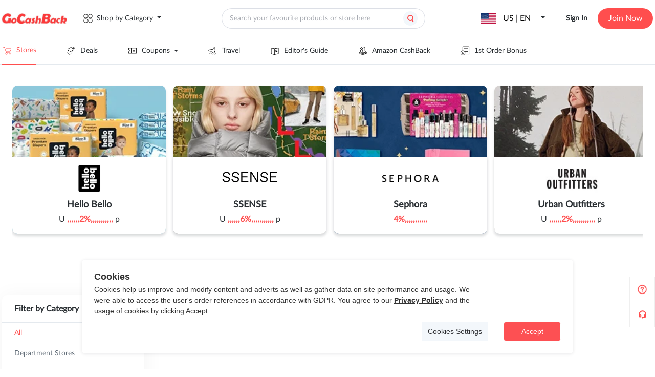

--- FILE ---
content_type: application/javascript
request_url: https://static.gocashback.net/sgcb/_nuxt/debounce.c20e5ea0.js
body_size: 813
content:
import{F as L,d as v,s as M}from"./index.657f9cda.js";var N=/\s/;function $(n){for(var r=n.length;r--&&N.test(n.charAt(r)););return r}var B=/^\s+/;function F(n){return n&&n.slice(0,$(n)+1).replace(B,"")}var k=0/0,R=/^[-+]0x[0-9a-f]+$/i,_=/^0b[01]+$/i,j=/^0o[0-7]+$/i,D=parseInt;function S(n){if(typeof n=="number")return n;if(L(n))return k;if(v(n)){var r=typeof n.valueOf=="function"?n.valueOf():n;n=v(r)?r+"":r}if(typeof n!="string")return n===0?n:+n;n=F(n);var t=_.test(n);return t||j.test(n)?D(n.slice(2),t?2:8):R.test(n)?k:+n}var H=function(){return M.Date.now()};const h=H;var P="Expected a function",U=Math.max,X=Math.min;function z(n,r,t){var u,c,l,s,i,f,o=0,p=!1,d=!1,T=!0;if(typeof n!="function")throw new TypeError(P);r=S(r)||0,v(t)&&(p=!!t.leading,d="maxWait"in t,l=d?U(S(t.maxWait)||0,r):l,T="trailing"in t?!!t.trailing:T);function x(e){var a=u,m=c;return u=c=void 0,o=e,s=n.apply(m,a),s}function W(e){return o=e,i=setTimeout(g,r),p?x(e):s}function O(e){var a=e-f,m=e-o,E=r-a;return d?X(E,l-m):E}function y(e){var a=e-f,m=e-o;return f===void 0||a>=r||a<0||d&&m>=l}function g(){var e=h();if(y(e))return b(e);i=setTimeout(g,O(e))}function b(e){return i=void 0,T&&u?x(e):(u=c=void 0,s)}function A(){i!==void 0&&clearTimeout(i),o=0,u=f=c=i=void 0}function C(){return i===void 0?s:b(h())}function I(){var e=h(),a=y(e);if(u=arguments,c=this,f=e,a){if(i===void 0)return W(f);if(d)return clearTimeout(i),i=setTimeout(g,r),x(f)}return i===void 0&&(i=setTimeout(g,r)),s}return I.cancel=A,I.flush=C,I}export{z as d};


--- FILE ---
content_type: application/javascript
request_url: https://static.gocashback.net/sgcb/_nuxt/i18n.config.e7c326d7.js
body_size: 279289
content:
var n={},a={};(function(e){Object.defineProperty(e,"__esModule",{value:!0});var t={name:"af",el:{colorpicker:{confirm:"Bevestig",clear:"Maak skoon"},datepicker:{now:"Nou",today:"Vandag",cancel:"Kanselleer",clear:"Maak skoon",confirm:"Bevestig",selectDate:"Kies datum",selectTime:"Kies tyd",startDate:"Begindatum",startTime:"Begintyd",endDate:"Einddatum",endTime:"Eindtyd",prevYear:"Previous Year",nextYear:"Next Year",prevMonth:"Previous Month",nextMonth:"Next Month",year:"Jaar",month1:"Jan",month2:"Feb",month3:"Mrt",month4:"Apr",month5:"Mei",month6:"Jun",month7:"Jul",month8:"Aug",month9:"Sep",month10:"Okt",month11:"Nov",month12:"Des",weeks:{sun:"So",mon:"Ma",tue:"Di",wed:"Wo",thu:"Do",fri:"Vr",sat:"Sa"},months:{jan:"Jan",feb:"Feb",mar:"Mrt",apr:"Apr",may:"Mei",jun:"Jun",jul:"Jul",aug:"Aug",sep:"Sep",oct:"Okt",nov:"Nov",dec:"Des"}},select:{loading:"Laai",noMatch:"Geen toepaslike data",noData:"Geen data",placeholder:"Kies"},cascader:{noMatch:"Geen toepaslike data",loading:"Laai",placeholder:"Kies",noData:"Geen data"},pagination:{goto:"Gaan na",pagesize:"/page",total:"Totaal {total}",pageClassifier:"",page:"Page",prev:"Go to previous page",next:"Go to next page",currentPage:"page {pager}",prevPages:"Previous {pager} pages",nextPages:"Next {pager} pages"},messagebox:{title:"Boodskap",confirm:"Bevestig",cancel:"Kanselleer",error:"Ongeldige invoer"},upload:{deleteTip:"press delete to remove",delete:"Verwyder",preview:"Voorskou",continue:"Gaan voort"},table:{emptyText:"Geen Data",confirmFilter:"Bevestig",resetFilter:"Herstel",clearFilter:"Alles",sumText:"Som"},tree:{emptyText:"Geen Data"},transfer:{noMatch:"Geen toepaslike data",noData:"Geen data",titles:["Lys 1","Lys 2"],filterPlaceholder:"Voer sleutelwoord in",noCheckedFormat:"{total} items",hasCheckedFormat:"{checked}/{total} gekies"},image:{error:"FAILED"},pageHeader:{title:"Back"},popconfirm:{confirmButtonText:"Yes",cancelButtonText:"No"}}};e.default=t})(a);var o={};(function(e){Object.defineProperty(e,"__esModule",{value:!0});var t={name:"ar",el:{colorpicker:{confirm:"موافق",clear:"إزالة",defaultLabel:"إختر اللون",description:"اللون الحالي هو {color}. اضفط انتر لاختيار لون جديد"},datepicker:{now:"الآن",today:"اليوم",cancel:"إلغاء",clear:"إزالة",confirm:"موافق",dateTablePrompt:"استخدم مفاتيح الاسهم و اضغط انتر لاختيار اليوم المراد من الشهر",monthTablePrompt:"استخدم مفاتيح الاسهم واضغط انتر لاختيار الشهر",yearTablePrompt:"استخدم مفاتيح الاسهم واضغط انتر لاختيار السنة",selectDate:"إختر التاريخ",selectTime:"إختر الوقت",startDate:"تاريخ البدء",startTime:"وقت البدء",endDate:"تاريخ الإنتهاء",endTime:"وقت الإنتهاء",prevYear:"السنة السابقة",nextYear:"السنة التالية",prevMonth:"الشهر السابق",nextMonth:"الشهر التالي",year:"سنة",month1:"كانون الثاني",month2:"شباط",month3:"اذار",month4:"نيسان",month5:"أيار",month6:"حزيران",month7:"تموز",month8:"اّب",month9:"ايلول",month10:"تشرين الاول",month11:"تشرين الثاني",month12:"كانون الاول",week:"أسبوع",weeks:{sun:"الأحد",mon:"الأثنين",tue:"الثلاثاء",wed:"الأربعاء",thu:"الخميس",fri:"الجمعة",sat:"السبت"},months:{jan:"كانون الثاني",feb:"شباط",mar:"اذار",apr:"نيسان",may:"ايار",jun:"حزيران",jul:"تمور",aug:"اّب",sep:"ايلول",oct:"تشرين الاول",nov:"تشرين الثاني",dec:"كانون الاول"}},inputNumber:{decrease:"طرح رقم",increase:"زيادة رقم"},select:{loading:"جار التحميل",noMatch:"لايوجد بيانات مطابقة",noData:"لايوجد بيانات",placeholder:"إختر"},dropdown:{toggleDropdown:"تبديل القائمة"},cascader:{noMatch:"لايوجد بيانات مطابقة",loading:"جار التحميل",placeholder:"إختر",noData:"لايوجد بيانات"},pagination:{goto:"أذهب إلى",pagesize:"/صفحة",total:"الكل {total}",pageClassifier:"",page:"Page",prev:"Go to previous page",next:"Go to next page",currentPage:"page {pager}",prevPages:"Previous {pager} pages",nextPages:"Next {pager} pages"},dialog:{close:"أغلق هذا التبويب"},drawer:{close:"أغلق هذا التبويب"},messagebox:{title:"العنوان",confirm:"موافق",cancel:"إلغاء",error:"مدخل غير صحيح",close:"أغلق هذا التبويب"},upload:{deleteTip:"اضغط ازالة لحذف المحتوى",delete:"حذف",preview:"عرض",continue:"إستمرار"},table:{emptyText:"لايوجد بيانات",confirmFilter:"تأكيد",resetFilter:"حذف",clearFilter:"الكل",sumText:"المجموع"},tree:{emptyText:"لايوجد بيانات"},transfer:{noMatch:"لايوجد بيانات مطابقة",noData:"لايوجد بيانات",titles:["قائمة 1","قائمة 2"],filterPlaceholder:"ادخل كلمة",noCheckedFormat:"{total} عناصر",hasCheckedFormat:"{checked}/{total} مختار"},image:{error:"فشل"},pageHeader:{title:"عودة"},popconfirm:{confirmButtonText:"Yes",cancelButtonText:"No"}}};e.default=t})(o);var u={};(function(e){Object.defineProperty(e,"__esModule",{value:!0});var t={name:"az",el:{colorpicker:{confirm:"Təsdiqlə",clear:"Təmizlə"},datepicker:{now:"İndi",today:"Bugün",cancel:"İmtina",clear:"Təmizlə",confirm:"Təsdiqlə",selectDate:"Tarix seç",selectTime:"Saat seç",startDate:"Başlanğıc Tarixi",startTime:"Başlanğıc Saatı",endDate:"Bitmə Tarixi",endTime:"Bitmə Saatı",prevYear:"Öncəki il",nextYear:"Sonrakı il",prevMonth:"Öncəki ay",nextMonth:"Sonrakı ay",year:"",month1:"Yanvar",month2:"Fevral",month3:"Mart",month4:"Aprel",month5:"May",month6:"İyun",month7:"İyul",month8:"Avqust",month9:"Sentyabr",month10:"Oktyabr",month11:"Noyabr",month12:"Dekabr",week:"həftə",weeks:{sun:"Baz",mon:"B.e",tue:"Ç.a",wed:"Çər",thu:"C.a",fri:"Cüm",sat:"Şən"},months:{jan:"Yan",feb:"Fev",mar:"Mar",apr:"Apr",may:"May",jun:"İyn",jul:"İyl",aug:"Avq",sep:"Sen",oct:"Okt",nov:"Noy",dec:"Dek"}},select:{loading:"Yüklənir",noMatch:"Nəticə tapılmadı",noData:"Məlumat yoxdur",placeholder:"Seç"},cascader:{noMatch:"Nəticə tapılmadı",loading:"Yüklənir",placeholder:"Seç",noData:"Məlumat yoxdur"},pagination:{goto:"Get",pagesize:"/səhifə",total:"Toplam {total}",pageClassifier:"",page:"Page",prev:"Go to previous page",next:"Go to next page",currentPage:"page {pager}",prevPages:"Previous {pager} pages",nextPages:"Next {pager} pages"},messagebox:{title:"Mesaj",confirm:"Təsdiqlə",cancel:"İmtina",error:"Səhv"},upload:{deleteTip:"Sürüşdürmədən sonra sil",delete:"Sil",preview:"Ön izlə",continue:"Davam et"},table:{emptyText:"Məlumat yoxdur",confirmFilter:"Təsdiqlə",resetFilter:"Sıfırla",clearFilter:"Bütün",sumText:"Cəmi"},tree:{emptyText:"Məlumat yoxdur"},transfer:{noMatch:"Nəticə tapılmadı",noData:"Məlumat yoxdur",titles:["Siyahı 1","Siyahı 2"],filterPlaceholder:"Kəlimələri daxil et",noCheckedFormat:"{total} ədəd",hasCheckedFormat:"{checked}/{total} seçildi"},image:{error:"SƏHV"},pageHeader:{title:"Geri"},popconfirm:{confirmButtonText:"Bəli",cancelButtonText:"Xeyr"},empty:{description:"Məlumat yoxdur"}}};e.default=t})(u);var r={};(function(e){Object.defineProperty(e,"__esModule",{value:!0});var t={name:"bg",el:{colorpicker:{confirm:"OK",clear:"Изчисти"},datepicker:{now:"Сега",today:"Днес",cancel:"Откажи",clear:"Изчисти",confirm:"ОК",selectDate:"Избери дата",selectTime:"Избери час",startDate:"Начална дата",startTime:"Начален час",endDate:"Крайна дата",endTime:"Краен час",prevYear:"Previous Year",nextYear:"Next Year",prevMonth:"Previous Month",nextMonth:"Next Month",year:"",month1:"Януари",month2:"Февруари",month3:"Март",month4:"Април",month5:"Май",month6:"Юни",month7:"Юли",month8:"Август",month9:"Септември",month10:"Октомври",month11:"Ноември",month12:"Декември",weeks:{sun:"Нед",mon:"Пон",tue:"Вто",wed:"Сря",thu:"Чет",fri:"Пет",sat:"Съб"},months:{jan:"Яну",feb:"Фев",mar:"Мар",apr:"Апр",may:"Май",jun:"Юни",jul:"Юли",aug:"Авг",sep:"Сеп",oct:"Окт",nov:"Ное",dec:"Дек"}},select:{loading:"Зареждане",noMatch:"Няма намерени",noData:"Няма данни",placeholder:"Избери"},cascader:{noMatch:"Няма намерени",loading:"Зареждане",placeholder:"Избери",noData:"Няма данни"},pagination:{goto:"Иди на",pagesize:"/страница",total:"Общо {total}",pageClassifier:"",page:"Page",prev:"Go to previous page",next:"Go to next page",currentPage:"page {pager}",prevPages:"Previous {pager} pages",nextPages:"Next {pager} pages"},messagebox:{title:"Съобщение",confirm:"ОК",cancel:"Откажи",error:"Невалидни данни"},upload:{deleteTip:"press delete to remove",delete:"Изтрий",preview:"Прегледай",continue:"Продължи"},table:{emptyText:"Няма данни",confirmFilter:"Потвърди",resetFilter:"Изчисти",clearFilter:"Всички",sumText:"Sum"},tree:{emptyText:"Няма данни"},transfer:{noMatch:"Няма намерени",noData:"Няма данни",titles:["List 1","List 2"],filterPlaceholder:"Enter keyword",noCheckedFormat:"{total} items",hasCheckedFormat:"{checked}/{total} checked"},image:{error:"FAILED"},pageHeader:{title:"Back"},popconfirm:{confirmButtonText:"Yes",cancelButtonText:"No"}}};e.default=t})(r);var s={};(function(e){Object.defineProperty(e,"__esModule",{value:!0});var t={name:"bn",el:{colorpicker:{confirm:"ঠিক আছে",clear:"ক্লিয়ার"},datepicker:{now:"এখন",today:"আজ",cancel:"বাতিল",clear:"ক্লিয়ার",confirm:"ঠিক আছে",selectDate:"তারিখ নির্বাচন করুন",selectTime:"সময় নির্বাচন করুন",startDate:"যে তারিখ থেকে",startTime:"যে সময় থেকে",endDate:"যে তারিখ পর্যন্ত",endTime:"যে সময় পর্যন্ত",prevYear:"পূর্ববর্তী বছর",nextYear:"পরবর্তী বছর",prevMonth:"পূর্ববর্তী মাস",nextMonth:"পরবর্তী মাস",year:"সাল",month1:"জানুয়ারি",month2:"ফেব্রুয়ারী",month3:"মার্চ",month4:"এপ্রিল",month5:"মে",month6:"জুন",month7:"জুলাই",month8:"আগষ্ট",month9:"সেপ্টেম্বর",month10:"অক্টোবর",month11:"নভেম্বর",month12:"ডিসেম্বর",week:"সাপ্তাহ",weeks:{sun:"রবি",mon:"সোম",tue:"মঙ্গল",wed:"বুধ",thu:"বৃহঃ",fri:"শুক্র",sat:"শনি"},months:{jan:"জানু",feb:"ফেব্রু",mar:"মার্চ",apr:"এপ্রি",may:"মে",jun:"জুন",jul:"জুলা",aug:"আগ",sep:"সেপ্টে",oct:"আক্টো",nov:"নভে",dec:"ডিসে"}},select:{loading:"লোড হচ্ছে",noMatch:"কোন মিল পওয়া যায়নি",noData:"কোন ডাটা নেই",placeholder:"নির্বাচন করুন"},cascader:{noMatch:"কোন মিল পওয়া যায়নি",loading:"লোড হচ্ছে",placeholder:"নির্বাচন করুন",noData:"কোন ডাটা নেই"},pagination:{goto:"যান",pagesize:"/পেজ",total:"মোট {total}",pageClassifier:"",page:"Page",prev:"Go to previous page",next:"Go to next page",currentPage:"page {pager}",prevPages:"Previous {pager} pages",nextPages:"Next {pager} pages",deprecationWarning:"অপ্রচলিত (Deprecated) ব্যাবহার পওয়া গেছে, আরও জানতে চাইলে, দয়া করে el-pagination এর ডকুমেন্টেশন দেখুন"},messagebox:{title:"বার্তা",confirm:"ঠিক আছে",cancel:"বাতিল",error:"ইনপুট ডাটা গ্রহনযোগ্য নয়"},upload:{deleteTip:'অপসারণ করতে "ডিলিট" এ ক্লিক করুন',delete:"ডিলিট",preview:"প্রিভিউ",continue:"চালিয়ে যান"},table:{emptyText:"কোন ডাটা নেই",confirmFilter:"নিশ্চিত করুন",resetFilter:"রিসেট",clearFilter:"সব",sumText:"সারাংশ"},tree:{emptyText:"কোন ডাটা নেই"},transfer:{noMatch:"কোন মিল পওয়া যায়নি",noData:"কোন ডাটা নেই",titles:["লিস্ট ১","লিস্ট ২"],filterPlaceholder:"সার্চ করুন",noCheckedFormat:"{total} আইটেম",hasCheckedFormat:"{checked}/{total} টিক করা হয়েছে"},image:{error:"ব্যর্থ হয়েছে"},pageHeader:{title:"পিছনে"},popconfirm:{confirmButtonText:"হ্যা",cancelButtonText:"না"}}};e.default=t})(s);var i={};(function(e){Object.defineProperty(e,"__esModule",{value:!0});var t={name:"ca",el:{colorpicker:{confirm:"Confirmar",clear:"Netejar"},datepicker:{now:"Ara",today:"Avui",cancel:"Cancel·lar",clear:"Netejar",confirm:"Confirmar",selectDate:"Seleccionar data",selectTime:"Seleccionar hora",startDate:"Data Inici",startTime:"Hora Inici",endDate:"Data Final",endTime:"Hora Final",prevYear:"Any anterior",nextYear:"Pròxim Any",prevMonth:"Mes anterior",nextMonth:"Pròxim Mes",year:"",month1:"Gener",month2:"Febrer",month3:"Març",month4:"Abril",month5:"Maig",month6:"Juny",month7:"Juliol",month8:"Agost",month9:"Setembre",month10:"Octubre",month11:"Novembre",month12:"Desembre",weeks:{sun:"Dg",mon:"Dl",tue:"Dt",wed:"Dc",thu:"Dj",fri:"Dv",sat:"Ds"},months:{jan:"Gen",feb:"Febr",mar:"Març",apr:"Abr",may:"Maig",jun:"Juny",jul:"Jul",aug:"Ag",sep:"Set",oct:"Oct",nov:"Nov",dec:"Des"}},select:{loading:"Carregant",noMatch:"No hi ha dades que coincideixin",noData:"Sense Dades",placeholder:"Seleccionar"},cascader:{noMatch:"No hi ha dades que coincideixin",loading:"Carregant",placeholder:"Seleccionar",noData:"Sense Dades"},pagination:{goto:"Anar a",pagesize:"/pàgina",total:"Total {total}",pageClassifier:"",page:"Page",prev:"Go to previous page",next:"Go to next page",currentPage:"page {pager}",prevPages:"Previous {pager} pages",nextPages:"Next {pager} pages"},messagebox:{confirm:"Acceptar",cancel:"Cancel·lar",error:"Entrada invàlida"},upload:{deleteTip:"premi eliminar per descartar",delete:"Eliminar",preview:"Vista Prèvia",continue:"Continuar"},table:{emptyText:"Sense Dades",confirmFilter:"Confirmar",resetFilter:"Netejar",clearFilter:"Tot",sumText:"Tot"},tree:{emptyText:"Sense Dades"},transfer:{noMatch:"No hi ha dades que coincideixin",noData:"Sense Dades",titles:["Llista 1","Llista 2"],filterPlaceholder:"Introdueix la paraula clau",noCheckedFormat:"{total} ítems",hasCheckedFormat:"{checked}/{total} seleccionats"},image:{error:"HA FALLAT"},pageHeader:{title:"Tornar"},popconfirm:{confirmButtonText:"Sí",cancelButtonText:"No"}}};e.default=t})(i);var c={};(function(e){Object.defineProperty(e,"__esModule",{value:!0});var t={name:"cs",el:{colorpicker:{confirm:"OK",clear:"Vymazat"},datepicker:{now:"Teď",today:"Dnes",cancel:"Zrušit",clear:"Vymazat",confirm:"OK",selectDate:"Vybrat datum",selectTime:"Vybrat čas",startDate:"Datum začátku",startTime:"Čas začátku",endDate:"Datum konce",endTime:"Čas konce",prevYear:"Předchozí rok",nextYear:"Příští rok",prevMonth:"Předchozí měsíc",nextMonth:"Příští měsíc",day:"Den",week:"Týden",month:"Měsíc",year:"Rok",month1:"Leden",month2:"Únor",month3:"Březen",month4:"Duben",month5:"Květen",month6:"Červen",month7:"Červenec",month8:"Srpen",month9:"Září",month10:"Říjen",month11:"Listopad",month12:"Prosinec",weeks:{sun:"Ne",mon:"Po",tue:"Út",wed:"St",thu:"Čt",fri:"Pá",sat:"So"},months:{jan:"Led",feb:"Úno",mar:"Bře",apr:"Dub",may:"Kvě",jun:"Čer",jul:"Čvc",aug:"Srp",sep:"Zář",oct:"Říj",nov:"Lis",dec:"Pro"}},select:{loading:"Načítání",noMatch:"Žádná shoda",noData:"Žádná data",placeholder:"Vybrat"},cascader:{noMatch:"Žádná shoda",loading:"Načítání",placeholder:"Vybrat",noData:"Žádná data"},pagination:{goto:"Jít na",pagesize:"na stranu",total:"Celkem {total}",pageClassifier:"",page:"Page",prev:"Go to previous page",next:"Go to next page",currentPage:"page {pager}",prevPages:"Previous {pager} pages",nextPages:"Next {pager} pages"},messagebox:{title:"Zpráva",confirm:"OK",cancel:"Zrušit",error:"Neplatný vstup"},upload:{deleteTip:"Stisknout pro smazání",delete:"Vymazat",preview:"Náhled",continue:"Pokračovat"},table:{emptyText:"Žádná data",confirmFilter:"Potvrdit",resetFilter:"Resetovat",clearFilter:"Vše",sumText:"Celkem"},tree:{emptyText:"Žádná data"},transfer:{noMatch:"Žádná shoda",noData:"Žádná data",titles:["Seznam 1","Seznam 2"],filterPlaceholder:"Klíčové slovo",noCheckedFormat:"{total} položek",hasCheckedFormat:"{checked}/{total} vybráno"},image:{error:"FAILED"},pageHeader:{title:"Back"},popconfirm:{confirmButtonText:"Yes",cancelButtonText:"No"}}};e.default=t})(c);var l={};(function(e){Object.defineProperty(e,"__esModule",{value:!0});var t={name:"da",el:{colorpicker:{confirm:"OK",clear:"Ryd"},datepicker:{now:"Nu",today:"I dag",cancel:"Annuller",clear:"Ryd",confirm:"OK",selectDate:"Vælg dato",selectTime:"Vælg tidspunkt",startDate:"Startdato",startTime:"Starttidspunkt",endDate:"Slutdato",endTime:"Sluttidspunkt",prevYear:"Forrige år",nextYear:"Næste år",prevMonth:"Forrige måned",nextMonth:"Næste måned",year:"",month1:"Januar",month2:"Februar",month3:"Marts",month4:"April",month5:"Maj",month6:"Juni",month7:"Juli",month8:"August",month9:"September",month10:"Oktober",month11:"November",month12:"December",week:"uge",weeks:{sun:"Søn",mon:"Man",tue:"Tir",wed:"Ons",thu:"Tor",fri:"Fre",sat:"Lør"},months:{jan:"Jan",feb:"Feb",mar:"Mar",apr:"Apr",may:"Maj",jun:"Jun",jul:"Jul",aug:"Aug",sep:"Sep",oct:"Okt",nov:"Nov",dec:"Dec"}},select:{loading:"Henter",noMatch:"Ingen matchende data",noData:"Ingen data",placeholder:"Vælg"},cascader:{noMatch:"Ingen matchende data",loading:"Henter",placeholder:"Vælg",noData:"Ingen data"},pagination:{goto:"Gå til",pagesize:"/side",total:"Total {total}",pageClassifier:"",page:"Page",prev:"Go to previous page",next:"Go to next page",currentPage:"page {pager}",prevPages:"Previous {pager} pages",nextPages:"Next {pager} pages"},messagebox:{confirm:"OK",cancel:"Annuller",error:"Ugyldig input"},upload:{deleteTip:"tryk slet for at fjerne",delete:"Slet",preview:"Forhåndsvisning",continue:"Fortsæt"},table:{emptyText:"Ingen data",confirmFilter:"Bekræft",resetFilter:"Nulstil",clearFilter:"Alle",sumText:"Sum"},tree:{emptyText:"Ingen data"},transfer:{noMatch:"Ingen matchende data",noData:"Ingen data",titles:["Liste 1","Liste 2"],filterPlaceholder:"Indtast søgeord",noCheckedFormat:"{total} emner",hasCheckedFormat:"{checked}/{total} valgt"},image:{error:"FAILED"},pageHeader:{title:"Back"},popconfirm:{confirmButtonText:"Yes",cancelButtonText:"No"}}};e.default=t})(l);var h={};(function(e){Object.defineProperty(e,"__esModule",{value:!0});var t={name:"de",el:{colorpicker:{confirm:"OK",clear:"Leeren"},datepicker:{now:"Jetzt",today:"Heute",cancel:"Abbrechen",clear:"Leeren",confirm:"OK",selectDate:"Datum wählen",selectTime:"Uhrzeit wählen",startDate:"Startdatum",startTime:"Startzeit",endDate:"Enddatum",endTime:"Endzeit",prevYear:"Letztes Jahr",nextYear:"Nächtes Jahr",prevMonth:"Letzter Monat",nextMonth:"Nächster Monat",day:"Tag",week:"Woche",month:"Monat",year:"",month1:"Januar",month2:"Februar",month3:"März",month4:"April",month5:"Mai",month6:"Juni",month7:"Juli",month8:"August",month9:"September",month10:"Oktober",month11:"November",month12:"Dezember",weeks:{sun:"So",mon:"Mo",tue:"Di",wed:"Mi",thu:"Do",fri:"Fr",sat:"Sa"},months:{jan:"Jan",feb:"Feb",mar:"Mär",apr:"Apr",may:"Mai",jun:"Jun",jul:"Jul",aug:"Aug",sep:"Sep",oct:"Okt",nov:"Nov",dec:"Dez"}},select:{loading:"Lädt.",noMatch:"Nichts gefunden.",noData:"Keine Daten",placeholder:"Daten wählen"},cascader:{noMatch:"Nichts gefunden.",loading:"Lädt.",placeholder:"Daten wählen",noData:"Keine Daten"},pagination:{goto:"Gehe zu",pagesize:" pro Seite",total:"Gesamt {total}",pageClassifier:"",page:"Page",prev:"Go to previous page",next:"Go to next page",currentPage:"page {pager}",prevPages:"Previous {pager} pages",nextPages:"Next {pager} pages"},messagebox:{confirm:"OK",cancel:"Abbrechen",error:"Fehler"},upload:{deleteTip:"Klicke löschen zum entfernen",delete:"Löschen",preview:"Vorschau",continue:"Fortsetzen"},table:{emptyText:"Keine Daten",confirmFilter:"Anwenden",resetFilter:"Zurücksetzen",clearFilter:"Alles ",sumText:"Summe"},tree:{emptyText:"Keine Einträge"},transfer:{noMatch:"Nichts gefunden.",noData:"Keine Einträge",titles:["Liste 1","Liste 2"],filterPlaceholder:"Einträge filtern",noCheckedFormat:"{total} Einträge",hasCheckedFormat:"{checked}/{total} ausgewählt"},image:{error:"FEHLGESCHLAGEN"},pageHeader:{title:"Zurück"},popconfirm:{confirmButtonText:"Ja",cancelButtonText:"Nein"}}};e.default=t})(h);var E={};(function(e){Object.defineProperty(e,"__esModule",{value:!0});var t={name:"el",el:{colorpicker:{confirm:"Εντάξει",clear:"Καθαρισμός"},datepicker:{now:"Τώρα",today:"Σήμερα",cancel:"Ακύρωση",clear:"Καθαρισμός",confirm:"Εντάξει",selectDate:"Επιλέξτε ημέρα",selectTime:"Επιλέξτε ώρα",startDate:"Ημερομηνία Έναρξης",startTime:"Ωρα Έναρξης",endDate:"Ημερομηνία Λήξης",endTime:"Ωρα Λήξης",prevYear:"Προηγούμενο Έτος",nextYear:"Επόμενο Έτος",prevMonth:"Προηγούμενος Μήνας",nextMonth:"Επόμενος Μήνας",year:"Έτος",month1:"Ιανουάριος",month2:"Φεβρουάριος",month3:"Μάρτιος",month4:"Απρίλιος",month5:"Μάιος",month6:"Ιούνιος",month7:"Ιούλιος",month8:"Αύγουστος",month9:"Σεπτέμβριος",month10:"Οκτώβριος",month11:"Νοέμβριος",month12:"Δεκέμβριος",weeks:{sun:"Κυρ",mon:"Δευ",tue:"Τρι",wed:"Τετ",thu:"Πεμ",fri:"Παρ",sat:"Σαβ"},months:{jan:"Ιαν",feb:"Φεβ",mar:"Μαρ",apr:"Απρ",may:"Μαϊ",jun:"Ιουν",jul:"Ιουλ",aug:"Αυγ",sep:"Σεπ",oct:"Οκτ",nov:"Νοε",dec:"Δεκ"}},select:{loading:"Φόρτωση",noMatch:"Δεν βρέθηκαν αποτελέσματα",noData:"Χωρίς δεδομένα",placeholder:"Επιλογή"},cascader:{noMatch:"Δεν βρέθηκαν αποτελέσματα",loading:"Φόρτωση",placeholder:"Επιλογή",noData:"Χωρίς δεδομένα"},pagination:{goto:"Μετάβαση σε",pagesize:"/σελίδα",total:"Σύνολο {total}",pageClassifier:"",page:"Page",prev:"Go to previous page",next:"Go to next page",currentPage:"page {pager}",prevPages:"Previous {pager} pages",nextPages:"Next {pager} pages"},messagebox:{title:"Μήνυμα",confirm:"Εντάξει",cancel:"Ακύρωση",error:"Άκυρη εισαγωγή"},upload:{deleteTip:"Πάτησε Διαγραφή για αφαίρεση",delete:"Διαγραφή",preview:"Προεπισκόπηση",continue:"Συνέχεια"},table:{emptyText:"Χωρίς Δεδομένα",confirmFilter:"Επιβεβαίωση",resetFilter:"Επαναφορά",clearFilter:"Όλα",sumText:"Σύνολο"},tree:{emptyText:"Χωρίς Δεδομένα"},transfer:{noMatch:"Δεν βρέθηκαν αποτελέσματα",noData:"Χωρίς δεδομένα",titles:["Λίστα 1","Λίστα 2"],filterPlaceholder:"Αναζήτηση",noCheckedFormat:"{total} Αντικείμενα",hasCheckedFormat:"{checked}/{total} επιλεγμένα"},image:{error:"FAILED"},pageHeader:{title:"Back"},popconfirm:{confirmButtonText:"Yes",cancelButtonText:"No"}}};e.default=t})(E);var d={};(function(e){Object.defineProperty(e,"__esModule",{value:!0});var t={name:"en",el:{colorpicker:{confirm:"OK",clear:"Clear",defaultLabel:"color picker",description:"current color is {color}. press enter to select a new color."},datepicker:{now:"Now",today:"Today",cancel:"Cancel",clear:"Clear",confirm:"OK",dateTablePrompt:"Use the arrow keys and enter to select the day of the month",monthTablePrompt:"Use the arrow keys and enter to select the month",yearTablePrompt:"Use the arrow keys and enter to select the year",selectedDate:"Selected date",selectDate:"Select date",selectTime:"Select time",startDate:"Start Date",startTime:"Start Time",endDate:"End Date",endTime:"End Time",prevYear:"Previous Year",nextYear:"Next Year",prevMonth:"Previous Month",nextMonth:"Next Month",year:"",month1:"January",month2:"February",month3:"March",month4:"April",month5:"May",month6:"June",month7:"July",month8:"August",month9:"September",month10:"October",month11:"November",month12:"December",week:"week",weeks:{sun:"Sun",mon:"Mon",tue:"Tue",wed:"Wed",thu:"Thu",fri:"Fri",sat:"Sat"},weeksFull:{sun:"Sunday",mon:"Monday",tue:"Tuesday",wed:"Wednesday",thu:"Thursday",fri:"Friday",sat:"Saturday"},months:{jan:"Jan",feb:"Feb",mar:"Mar",apr:"Apr",may:"May",jun:"Jun",jul:"Jul",aug:"Aug",sep:"Sep",oct:"Oct",nov:"Nov",dec:"Dec"}},inputNumber:{decrease:"decrease number",increase:"increase number"},select:{loading:"Loading",noMatch:"No matching data",noData:"No data",placeholder:"Select"},dropdown:{toggleDropdown:"Toggle Dropdown"},cascader:{noMatch:"No matching data",loading:"Loading",placeholder:"Select",noData:"No data"},pagination:{goto:"Go to",pagesize:"/page",total:"Total {total}",pageClassifier:"",page:"Page",prev:"Go to previous page",next:"Go to next page",currentPage:"page {pager}",prevPages:"Previous {pager} pages",nextPages:"Next {pager} pages",deprecationWarning:"Deprecated usages detected, please refer to the el-pagination documentation for more details"},dialog:{close:"Close this dialog"},drawer:{close:"Close this dialog"},messagebox:{title:"Message",confirm:"OK",cancel:"Cancel",error:"Illegal input",close:"Close this dialog"},upload:{deleteTip:"press delete to remove",delete:"Delete",preview:"Preview",continue:"Continue"},slider:{defaultLabel:"slider between {min} and {max}",defaultRangeStartLabel:"pick start value",defaultRangeEndLabel:"pick end value"},table:{emptyText:"No Data",confirmFilter:"Confirm",resetFilter:"Reset",clearFilter:"All",sumText:"Sum"},tree:{emptyText:"No Data"},transfer:{noMatch:"No matching data",noData:"No data",titles:["List 1","List 2"],filterPlaceholder:"Enter keyword",noCheckedFormat:"{total} items",hasCheckedFormat:"{checked}/{total} checked"},image:{error:"FAILED"},pageHeader:{title:"Back"},popconfirm:{confirmButtonText:"Yes",cancelButtonText:"No"}}};e.default=t})(d);var _={};(function(e){Object.defineProperty(e,"__esModule",{value:!0});var t={name:"eo",el:{colorpicker:{confirm:"Bone",clear:"Malplenigi"},datepicker:{now:"Nun",today:"Hodiaŭ",cancel:"Nuligi",clear:"Malplenigi",confirm:"Bone",selectDate:"Elektu daton",selectTime:"Elektu horon",startDate:"Komenca Dato",startTime:"Komenca Horo",endDate:"Fina Dato",endTime:"Fina Horo",prevYear:"Antaŭa Jaro",nextYear:"Sekva Jaro",prevMonth:"Antaŭa Monato",nextMonth:"Sekva Monato",year:"Jaro",month1:"Januaro",month2:"Februaro",month3:"Marto",month4:"Aprilo",month5:"Majo",month6:"Junio",month7:"Julio",month8:"Aŭgusto",month9:"Septembro",month10:"Oktobro",month11:"Novembro",month12:"Decembro",week:"Semajno",weeks:{sun:"Dim",mon:"Lun",tue:"Mar",wed:"Mer",thu:"Ĵaŭ",fri:"Ven",sat:"Sab"},months:{jan:"Jan",feb:"Feb",mar:"Mar",apr:"Apr",may:"Maj",jun:"Jun",jul:"Jul",aug:"Aŭg",sep:"Sep",oct:"Okt",nov:"Nov",dec:"Dec"}},select:{loading:"Ŝarĝante",noMatch:"Neniuj kongruaj datumoj",noData:"Neniuj datumoj",placeholder:"Bonvolu elekti"},cascader:{noMatch:"Neniuj kongruaj datumoj",loading:"Ŝarĝante",placeholder:"Bonvolu elekti",noData:"Neniuj datumoj"},pagination:{goto:"Iru al",pagesize:"/ paĝo",total:"Entute {total}",pageClassifier:"",page:"Page",prev:"Go to previous page",next:"Go to next page",currentPage:"page {pager}",prevPages:"Previous {pager} pages",nextPages:"Next {pager} pages"},messagebox:{title:"Mesaĝo",confirm:"Bone",cancel:"Nuligi",error:"Nevalida Enigo!"},upload:{deleteTip:'Premu "Delete" por forigi',delete:"Forigi",preview:"Antaŭrigardi",continue:"Daŭrigi"},table:{emptyText:"Neniuj datumoj",confirmFilter:"Konfirmi",resetFilter:"Restarigi",clearFilter:"Ĉiuj",sumText:"Sumo"},tree:{emptyText:"Neniuj datumoj"},transfer:{noMatch:"Neniuj kongruaj datumoj",noData:"Neniuj datumoj",titles:["Listo 1","Listo 2"],filterPlaceholder:"Enigu ŝlosilvorton",noCheckedFormat:"{total} elementoj",hasCheckedFormat:"{checked}/{total} elektitaj"},image:{error:"MALSUKCESIS"},pageHeader:{title:"Reen"},popconfirm:{confirmButtonText:"Yes",cancelButtonText:"No"}}};e.default=t})(_);var m={};(function(e){Object.defineProperty(e,"__esModule",{value:!0});var t={name:"es",el:{colorpicker:{confirm:"Confirmar",clear:"Despejar"},datepicker:{now:"Ahora",today:"Hoy",cancel:"Cancelar",clear:"Despejar",confirm:"Confirmar",selectDate:"Seleccionar fecha",selectTime:"Seleccionar hora",startDate:"Fecha Incial",startTime:"Hora Inicial",endDate:"Fecha Final",endTime:"Hora Final",prevYear:"Año Anterior",nextYear:"Próximo Año",prevMonth:"Mes Anterior",nextMonth:"Próximo Mes",year:"",month1:"enero",month2:"febrero",month3:"marzo",month4:"abril",month5:"mayo",month6:"junio",month7:"julio",month8:"agosto",month9:"septiembre",month10:"octubre",month11:"noviembre",month12:"diciembre",weeks:{sun:"dom",mon:"lun",tue:"mar",wed:"mié",thu:"jue",fri:"vie",sat:"sáb"},months:{jan:"ene",feb:"feb",mar:"mar",apr:"abr",may:"may",jun:"jun",jul:"jul",aug:"ago",sep:"sep",oct:"oct",nov:"nov",dec:"dic"}},select:{loading:"Cargando",noMatch:"No hay datos que coincidan",noData:"Sin datos",placeholder:"Seleccionar"},cascader:{noMatch:"No hay datos que coincidan",loading:"Cargando",placeholder:"Seleccionar",noData:"Sin datos"},pagination:{goto:"Ir a",pagesize:"/página",total:"Total {total}",pageClassifier:"",page:"Page",prev:"Go to previous page",next:"Go to next page",currentPage:"page {pager}",prevPages:"Previous {pager} pages",nextPages:"Next {pager} pages"},messagebox:{confirm:"Aceptar",cancel:"Cancelar",error:"Entrada inválida"},upload:{deleteTip:"Pulse Eliminar para retirar",delete:"Eliminar",preview:"Vista Previa",continue:"Continuar"},table:{emptyText:"Sin Datos",confirmFilter:"Confirmar",resetFilter:"Reiniciar",clearFilter:"Despejar",sumText:"Suma"},tree:{emptyText:"Sin Datos"},transfer:{noMatch:"No hay datos que coincidan",noData:"Sin datos",titles:["Lista 1","Lista 2"],filterPlaceholder:"Ingresar palabra clave",noCheckedFormat:"{total} artículos",hasCheckedFormat:"{checked}/{total} revisados"},image:{error:"HA FALLADO"},pageHeader:{title:"Volver"},popconfirm:{confirmButtonText:"Si",cancelButtonText:"No"}}};e.default=t})(m);var C={};(function(e){Object.defineProperty(e,"__esModule",{value:!0});var t={name:"et",el:{colorpicker:{confirm:"OK",clear:"Tühjenda"},datepicker:{now:"Praegu",today:"Täna",cancel:"Tühista",clear:"Tühjenda",confirm:"OK",selectDate:"Vali kuupäev",selectTime:"Vali kellaaeg",startDate:"Alguskuupäev",startTime:"Algusaeg",endDate:"Lõpukuupäev",endTime:"Lõpuaeg",prevYear:"Eelmine aasta",nextYear:"Järgmine aasta",prevMonth:"Eelmine kuu",nextMonth:"Järgmine kuu",year:"",month1:"Jaanuar",month2:"Veebruar",month3:"Märts",month4:"Aprill",month5:"Mai",month6:"Juuni",month7:"Juuli",month8:"August",month9:"September",month10:"Oktoober",month11:"November",month12:"Detsember",weeks:{sun:"P",mon:"E",tue:"T",wed:"K",thu:"N",fri:"R",sat:"L"},months:{jan:"Jaan",feb:"Veeb",mar:"Mär",apr:"Apr",may:"Mai",jun:"Juun",jul:"Juul",aug:"Aug",sep:"Sept",oct:"Okt",nov:"Nov",dec:"Dets"}},select:{loading:"Laadimine",noMatch:"Sobivad andmed puuduvad",noData:"Andmed puuduvad",placeholder:"Vali"},cascader:{noMatch:"Sobivad andmed puuduvad",loading:"Laadimine",placeholder:"Vali",noData:"Andmed puuduvad"},pagination:{goto:"Mine lehele",pagesize:"/page",total:"Kokku {total}",pageClassifier:"",page:"Page",prev:"Go to previous page",next:"Go to next page",currentPage:"page {pager}",prevPages:"Previous {pager} pages",nextPages:"Next {pager} pages"},messagebox:{title:"Teade",confirm:"OK",cancel:"Tühista",error:"Vigane sisend"},upload:{deleteTip:'Vajuta "Kustuta", et eemaldada',delete:"Kustuta",preview:"Eelvaate",continue:"Jätka"},table:{emptyText:"Andmed puuduvad",confirmFilter:"Kinnita",resetFilter:"Taasta",clearFilter:"Kõik",sumText:"Summa"},tree:{emptyText:"Andmed puuduvad"},transfer:{noMatch:"Sobivad andmed puuduvad",noData:"Andmed puuduvad",titles:["Loend 1","Loend 2"],filterPlaceholder:"Sisesta märksõna",noCheckedFormat:"{total} objekti",hasCheckedFormat:"{checked}/{total} valitud"},image:{error:"Ebaõnnestus"},pageHeader:{title:"Tagasi"},popconfirm:{confirmButtonText:"Jah",cancelButtonText:"Ei"}}};e.default=t})(C);var A={};(function(e){Object.defineProperty(e,"__esModule",{value:!0});var t={name:"eu",el:{colorpicker:{confirm:"Ados",clear:"Garbitu"},datepicker:{now:"Orain",today:"Gaur",cancel:"Utzi",clear:"Garbitu",confirm:"Ados",selectDate:"Hautatu data",selectTime:"Hautatu ordua",startDate:"Hasierako data",startTime:"Hasierako ordua",endDate:"Amaierako data",endTime:"Amaierako ordua",prevYear:"Aurreko urtea",nextYear:"Hurrengo urtea",prevMonth:"Aurreko hilabetea",nextMonth:"Hurrengo hilabetea",year:"",month1:"Urtarrila",month2:"Otsaila",month3:"Martxoa",month4:"Apirila",month5:"Maiatza",month6:"Ekaina",month7:"Uztaila",month8:"Abuztua",month9:"Iraila",month10:"Urria",month11:"Azaroa",month12:"Abendua",weeks:{sun:"ig.",mon:"al.",tue:"ar.",wed:"az.",thu:"og.",fri:"ol.",sat:"lr."},months:{jan:"urt",feb:"ots",mar:"mar",apr:"api",may:"mai",jun:"eka",jul:"uzt",aug:"abu",sep:"ira",oct:"urr",nov:"aza",dec:"abe"}},select:{loading:"Kargatzen",noMatch:"Bat datorren daturik ez",noData:"Daturik ez",placeholder:"Hautatu"},cascader:{noMatch:"Bat datorren daturik ez",loading:"Kargatzen",placeholder:"Hautatu",noData:"Daturik ez"},pagination:{goto:"Joan",pagesize:"/orria",total:"Guztira {total}",pageClassifier:"",page:"Page",prev:"Go to previous page",next:"Go to next page",currentPage:"page {pager}",prevPages:"Previous {pager} pages",nextPages:"Next {pager} pages"},messagebox:{title:"Mezua",confirm:"Ados",cancel:"Utzi",error:"Sarrera baliogabea"},upload:{deleteTip:"sakatu Ezabatu kentzeko",delete:"Ezabatu",preview:"Aurrebista",continue:"Jarraitu"},table:{emptyText:"Daturik ez",confirmFilter:"Baieztatu",resetFilter:"Berrezarri",clearFilter:"Guztia",sumText:"Batura"},tree:{emptyText:"Daturik ez"},transfer:{noMatch:"Bat datorren daturik ez",noData:"Daturik ez",titles:["Zerrenda 1","Zerrenda 2"],filterPlaceholder:"Sartu gako-hitza",noCheckedFormat:"{total} elementu",hasCheckedFormat:"{checked}/{total} hautatuta"},image:{error:"FAILED"},pageHeader:{title:"Back"},popconfirm:{confirmButtonText:"Yes",cancelButtonText:"No"}}};e.default=t})(A);var T={};(function(e){Object.defineProperty(e,"__esModule",{value:!0});var t={name:"fa",el:{colorpicker:{confirm:"تایید",clear:"حذف"},datepicker:{now:"اکنون",today:"امروز",cancel:"انصراف",clear:"حذف",confirm:"تایید",selectDate:"انتخاب تاریخ",selectTime:"انتخاب زمان",startDate:"تاریخ شروع",startTime:"زمان شروع",endDate:"تاریخ پایان",endTime:"زمان پایان",prevYear:"سال قبل",nextYear:"سال بعد",prevMonth:"ماه قبل",nextMonth:"ماه بعد",year:"سال",month1:"ژانویه",month2:"فوریه",month3:"مارس",month4:"آوریل",month5:"مه",month6:"ژوئن",month7:"جولای",month8:"اوت",month9:"سپتامبر",month10:"اکتبر",month11:"نوامبر",month12:"دسامبر",weeks:{sun:"یکشنبه",mon:"دوشنبه",tue:"سه​شنبه",wed:"چهارشنبه",thu:"پنج​شنبه",fri:"جمعه",sat:"شنبه"},months:{jan:"ژانویه",feb:"فوریه",mar:"مارس",apr:"آوریل",may:"مه",jun:"ژوئن",jul:"جولای",aug:"اوت",sep:"سپتامبر",oct:"اکتبر",nov:"نوامبر",dec:"دسامبر"}},select:{loading:"در حال بارگذاری",noMatch:"هیچ نتیجه‌ای پیدا نشد",noData:"اطلاعاتی وجود ندارد",placeholder:"انتخاب کنید"},cascader:{noMatch:"هیچ نتیجه‌ای پیدا نشد",loading:"در حال بارگذاری",placeholder:"انتخاب کنید",noData:"اطلاعاتی وجود ندارد"},pagination:{goto:"برو به",pagesize:"/صفحه",total:"مجموع {total}",pageClassifier:"",page:"صفحه",prev:"صفحه قبل",next:"صفحه بعد",currentPage:"صفحه {pager}",prevPages:"{pager} صفحه قبل",nextPages:"{pager} صفحه بعد"},messagebox:{title:"پیام",confirm:"تایید",cancel:"انصراف",error:"ورودی غیر مجاز"},upload:{deleteTip:"برای پاک کردن حذف را فشار دهید",delete:"حذف",preview:"پیش‌نمایش",continue:"ادامه"},table:{emptyText:"اطلاعاتی وجود ندارد",confirmFilter:"تایید",resetFilter:"حذف",clearFilter:"همه",sumText:"جمع"},tree:{emptyText:"اطلاعاتی وجود ندارد"},transfer:{noMatch:"هیچ نتیجه‌ای پیدا نشد",noData:"اطلاعاتی وجود ندارد",titles:["لیست 1","لیست 2"],filterPlaceholder:"کلید واژه‌ها را وارد کن",noCheckedFormat:"{total} مورد",hasCheckedFormat:"{checked} مورد از {total} مورد انتخاب شده است"},image:{error:"خطا در بارگذاری تصویر"},pageHeader:{title:"بازگشت"},popconfirm:{confirmButtonText:"بله",cancelButtonText:"خیر"}}};e.default=t})(T);var p={};(function(e){Object.defineProperty(e,"__esModule",{value:!0});var t={name:"fi",el:{colorpicker:{confirm:"OK",clear:"Tyhjennä"},datepicker:{now:"Nyt",today:"Tänään",cancel:"Peruuta",clear:"Tyhjennä",confirm:"OK",selectDate:"Valitse päivä",selectTime:"Valitse aika",startDate:"Aloituspäivä",startTime:"Aloitusaika",endDate:"Lopetuspäivä",endTime:"Lopetusaika",prevYear:"Edellinen vuosi",nextYear:"Seuraava vuosi",prevMonth:"Edellinen kuukausi",nextMonth:"Seuraava kuukausi",year:"",month1:"tammikuu",month2:"helmikuu",month3:"maaliskuu",month4:"huhtikuu",month5:"toukokuu",month6:"kesäkuu",month7:"heinäkuu",month8:"elokuu",month9:"syyskuu",month10:"lokakuu",month11:"marraskuu",month12:"joulukuu",weeks:{sun:"su",mon:"ma",tue:"ti",wed:"ke",thu:"to",fri:"pe",sat:"la"},months:{jan:"tammi",feb:"helmi",mar:"maalis",apr:"huhti",may:"touko",jun:"kesä",jul:"heinä",aug:"elo",sep:"syys",oct:"loka",nov:"marras",dec:"joulu"}},select:{loading:"Lataa",noMatch:"Ei vastaavia tietoja",noData:"Ei tietoja",placeholder:"Valitse"},cascader:{noMatch:"Ei vastaavia tietoja",loading:"Lataa",placeholder:"Valitse",noData:"Ei tietoja"},pagination:{goto:"Mene",pagesize:"/sivu",total:"Yhteensä {total}",pageClassifier:"",page:"Page",prev:"Go to previous page",next:"Go to next page",currentPage:"page {pager}",prevPages:"Previous {pager} pages",nextPages:"Next {pager} pages"},messagebox:{title:"Viesti",confirm:"OK",cancel:"Peruuta",error:"Virheellinen syöte"},upload:{deleteTip:"Poista Delete-näppäimellä",delete:"Poista",preview:"Esikatsele",continue:"Jatka"},table:{emptyText:"Ei tietoja",confirmFilter:"Vahvista",resetFilter:"Tyhjennä",clearFilter:"Kaikki",sumText:"Summa"},tree:{emptyText:"Ei tietoja"},transfer:{noMatch:"Ei vastaavia tietoja",noData:"Ei tietoja",titles:["Luettelo 1","Luettelo 2"],filterPlaceholder:"Syötä hakusana",noCheckedFormat:"{total} kohdetta",hasCheckedFormat:"{checked}/{total} valittu"},image:{error:"FAILED"},pageHeader:{title:"Back"},popconfirm:{confirmButtonText:"Yes",cancelButtonText:"No"}}};e.default=t})(p);var S={};(function(e){Object.defineProperty(e,"__esModule",{value:!0});var t={name:"fr",el:{colorpicker:{confirm:"OK",clear:"Effacer",defaultLabel:"color picker",description:"La couleur actuelle est {color}. Appuyer sur Entrée pour sélectionner une nouvelle couleur."},datepicker:{now:"Maintenant",today:"Auj.",cancel:"Annuler",clear:"Effacer",confirm:"OK",dateTablePrompt:"Utiliser les touches fléchées et appuyer sur Entrée pour sélectionner le jour du mois",monthTablePrompt:"Utiliser les touches fléchées et appuyer sur Entrée pour sélectionner le mois",yearTablePrompt:"Utiliser les touches fléchées et appuyer sur Entrée pour sélectionner l'année",selectedDate:"Date sélectionnée",selectDate:"Choisir date",selectTime:"Choisir horaire",startDate:"Date début",startTime:"Horaire début",endDate:"Date fin",endTime:"Horaire fin",prevYear:"Année précédente",nextYear:"Année suivante",prevMonth:"Mois précédent",nextMonth:"Mois suivant",year:"",month1:"Janvier",month2:"Février",month3:"Mars",month4:"Avril",month5:"Mai",month6:"Juin",month7:"Juillet",month8:"Août",month9:"Septembre",month10:"Octobre",month11:"Novembre",month12:"Décembre",week:"Semaine",weeks:{sun:"Dim",mon:"Lun",tue:"Mar",wed:"Mer",thu:"Jeu",fri:"Ven",sat:"Sam"},weeksFull:{sun:"Dimanche",mon:"Lundi",tue:"Mardi",wed:"Mercredi",thu:"Jeudi",fri:"Vendredi",sat:"Samedi"},months:{jan:"Jan",feb:"Fév",mar:"Mar",apr:"Avr",may:"Mai",jun:"Jun",jul:"Jul",aug:"Aoû",sep:"Sep",oct:"Oct",nov:"Nov",dec:"Déc"}},inputNumber:{decrease:"décrémenter",increase:"incrémenter"},select:{loading:"Chargement",noMatch:"Aucune correspondance",noData:"Aucune donnée",placeholder:"Choisir"},cascader:{noMatch:"Aucune correspondance",loading:"Chargement",placeholder:"Choisir",noData:"Aucune donnée"},pagination:{goto:"Aller à",pagesize:"/page",total:"Total {total}",pageClassifier:"",page:"Page",prev:"Go to previous page",next:"Go to next page",currentPage:"page {pager}",prevPages:"Previous {pager} pages",nextPages:"Next {pager} pages",deprecationWarning:"Utilisations obsolètes détectées, veuillez vous référer à la documentation el-pagination pour plus de détails"},dialog:{close:"Fermer la boîte de dialogue"},drawer:{close:"Fermer la boîte de dialogue"},messagebox:{title:"Message",confirm:"Confirmer",cancel:"Annuler",error:"Erreur",close:"Fermer la boîte de dialogue"},upload:{deleteTip:"Cliquer sur supprimer pour retirer le fichier",delete:"Supprimer",preview:"Aperçu",continue:"Continuer"},slider:{defaultLabel:"curseur entre {min} et {max}",defaultRangeStartLabel:"choisir la valeur de départ",defaultRangeEndLabel:"sélectionner la valeur finale"},table:{emptyText:"Aucune donnée",confirmFilter:"Confirmer",resetFilter:"Réinitialiser",clearFilter:"Tous",sumText:"Somme"},tree:{emptyText:"Aucune donnée"},transfer:{noMatch:"Aucune correspondance",noData:"Aucune donnée",titles:["Liste 1","Liste 2"],filterPlaceholder:"Entrer un mot clef",noCheckedFormat:"{total} elements",hasCheckedFormat:"{checked}/{total} coché(s)"},image:{error:"ECHEC"},pageHeader:{title:"Retour"},popconfirm:{confirmButtonText:"Oui",cancelButtonText:"Non"}}};e.default=t})(S);var g={};(function(e){Object.defineProperty(e,"__esModule",{value:!0});var t={name:"he",el:{colorpicker:{confirm:"אישור",clear:"נקה"},datepicker:{now:"כעת",today:"היום",cancel:"בטל",clear:"נקה",confirm:"אישור",selectDate:"בחר תאריך",selectTime:"בחר זמן",startDate:"תאריך התחלה",startTime:"זמן התחלה",endDate:"תאריך סיום",endTime:"זמן סיום",prevYear:"שנה קודמת",nextYear:"שנה הבאה",prevMonth:"חודש קודם",nextMonth:"חודש הבא",year:"שנה",month1:"ינואר",month2:"פברואר",month3:"מרץ",month4:"אפריל",month5:"מאי",month6:"יוני",month7:"יולי",month8:"אוגוסט",month9:"ספטמבר",month10:"אוקטובר",month11:"נובמבר",month12:"דצמבר",week:"שבוע",weeks:{sun:"א׳",mon:"ב׳",tue:"ג׳",wed:"ד׳",thu:"ה׳",fri:"ו׳",sat:"שבת"},months:{jan:"ינואר",feb:"פברואר",mar:"מרץ",apr:"אפריל",may:"מאי",jun:"יוני",jul:"יולי",aug:"אוגוסט",sep:"ספטמבר",oct:"אוקטובר",nov:"נובמבר",dec:"דצמבר"}},select:{loading:"טוען",noMatch:"לא נמצאה התאמה",noData:"אין נתונים",placeholder:"שומר מקום"},cascader:{noMatch:"לא נמצאה התאמה",loading:"טוען",placeholder:"שומר מקום",noData:"אין נתונים"},pagination:{goto:"עבור ל",pagesize:"/עמוד",total:"כולל {total}",pageClassifier:"",page:"Page",prev:"Go to previous page",next:"Go to next page",currentPage:"page {pager}",prevPages:"Previous {pager} pages",nextPages:"Next {pager} pages"},messagebox:{title:"הודעה",confirm:"אישור",cancel:"בטל",error:"קלט לא תקין"},upload:{deleteTip:"לחץ כדי למחוק",delete:"מחק",preview:"תצוגה מקדימה",continue:"המשך"},table:{emptyText:"אין נתונים",confirmFilter:"אישור",resetFilter:"נקה",clearFilter:"הכל",sumText:"סך הכל"},tree:{emptyText:"אין נתונים"},transfer:{noMatch:"לא נמצאה התאמה",noData:"אין נתונים",titles:["רשימה 1","רשימה 2"],filterPlaceholder:"סנן לפי...",noCheckedFormat:"פריטים {total}",hasCheckedFormat:" נבחרו {checked}/{total}"},image:{error:"שגיאה"},pageHeader:{title:"חזרה"},popconfirm:{confirmButtonText:"כן",cancelButtonText:"לא"}}};e.default=t})(g);var O={};(function(e){Object.defineProperty(e,"__esModule",{value:!0});var t={name:"hr",el:{colorpicker:{confirm:"OK",clear:"Očisti"},datepicker:{now:"Sada",today:"Danas",cancel:"Otkaži",clear:"Očisti",confirm:"OK",selectDate:"Odaberi datum",selectTime:"Odaberi vrijeme",startDate:"Datum početka",startTime:"Vrijeme početka",endDate:"Datum završetka",endTime:"Vrijeme završetka",prevYear:"Prethodna godina",nextYear:"Sljedeća godina",prevMonth:"Prethodni mjesec",nextMonth:"Sljedeći mjesec",year:"",month1:"Siječanj",month2:"Veljača",month3:"Ožujak",month4:"Travanj",month5:"Svibanj",month6:"Lipanj",month7:"Srpanj",month8:"Kolovoz",month9:"Rujan",month10:"Listopad",month11:"Studeni",month12:"Prosinac",week:"tjedan",weeks:{sun:"Ned",mon:"Pon",tue:"Uto",wed:"Sri",thu:"Čet",fri:"Pet",sat:"Sub"},months:{jan:"Jan",feb:"Feb",mar:"Mar",apr:"Apr",may:"May",jun:"Jun",jul:"Jul",aug:"Aug",sep:"Sep",oct:"Oct",nov:"Nov",dec:"Dec"}},select:{loading:"Učitavanje",noMatch:"Nema pronađenih podataka",noData:"Nema podataka",placeholder:"Izaberi"},cascader:{noMatch:"Nema pronađenih podataka",loading:"Učitavanje",placeholder:"Izaberi",noData:"Nema podataka"},pagination:{goto:"Idi na",pagesize:"/stranica",total:"Ukupno {total}",pageClassifier:"",page:"Page",prev:"Go to previous page",next:"Go to next page",currentPage:"page {pager}",prevPages:"Previous {pager} pages",nextPages:"Next {pager} pages"},messagebox:{title:"Poruka",confirm:"OK",cancel:"Otkaži",error:"Pogrešan unos"},upload:{deleteTip:"pritisnite izbriši za brisanje",delete:"Izbriši",preview:"Pregled",continue:"Nastavak"},table:{emptyText:"Nema podataka",confirmFilter:"Potvrdi",resetFilter:"Resetiraj",clearFilter:"Sve",sumText:"Suma"},tree:{emptyText:"Nema podataka"},transfer:{noMatch:"Nema pronađenih podataka",noData:"Nema podataka",titles:["Lista 1","Lista 2"],filterPlaceholder:"Unesite ključnu riječ",noCheckedFormat:"{total} stavki",hasCheckedFormat:"{checked}/{total} checked"},image:{error:"FAILED"},pageHeader:{title:"Back"},popconfirm:{confirmButtonText:"Yes",cancelButtonText:"No"}}};e.default=t})(O);var f={};(function(e){Object.defineProperty(e,"__esModule",{value:!0});var t={name:"hu",el:{colorpicker:{confirm:"OK",clear:"Törlés"},datepicker:{now:"Most",today:"Ma",cancel:"Mégse",clear:"Törlés",confirm:"OK",selectDate:"Dátum",selectTime:"Időpont",startDate:"Dátum-tól",startTime:"Időpont-tól",endDate:"Dátum-ig",endTime:"Időpont-ig",prevYear:"Előző év",nextYear:"Következő év",prevMonth:"Előző hónap",nextMonth:"Következő hónap",year:"",month1:"Január",month2:"Február",month3:"Március",month4:"Április",month5:"Május",month6:"Június",month7:"Július",month8:"Augusztus",month9:"Szeptember",month10:"Október",month11:"November",month12:"December",weeks:{sun:"Vas",mon:"Hét",tue:"Ked",wed:"Sze",thu:"Csü",fri:"Pén",sat:"Szo"},months:{jan:"Jan",feb:"Feb",mar:"Már",apr:"Ápr",may:"Máj",jun:"Jún",jul:"Júl",aug:"Aug",sep:"Szep",oct:"Okt",nov:"Nov",dec:"Dec"}},select:{loading:"Betöltés",noMatch:"Nincs találat",noData:"Nincs adat",placeholder:"Válassz"},cascader:{noMatch:"Nincs találat",loading:"Betöltés",placeholder:"Válassz",noData:"Nincs adat"},pagination:{goto:"Ugrás",pagesize:"/oldal",total:"Össz {total}",pageClassifier:"",page:"Page",prev:"Go to previous page",next:"Go to next page",currentPage:"page {pager}",prevPages:"Previous {pager} pages",nextPages:"Next {pager} pages"},messagebox:{title:"Üzenet",confirm:"OK",cancel:"Mégse",error:"Hibás adat"},upload:{deleteTip:"kattints a törléshez",delete:"Törlés",preview:"Előnézet",continue:"Tovább"},table:{emptyText:"Nincs adat",confirmFilter:"Megerősít",resetFilter:"Alaphelyet",clearFilter:"Mind",sumText:"Összeg"},tree:{emptyText:"Nincs adat"},transfer:{noMatch:"Nincs találat",noData:"Nincs adat",titles:["Lista 1","Lista 2"],filterPlaceholder:"Kulcsszó",noCheckedFormat:"{total} elem",hasCheckedFormat:"{checked}/{total} kiválasztva"},image:{error:"FAILED"},pageHeader:{title:"Back"},popconfirm:{confirmButtonText:"Yes",cancelButtonText:"No"}}};e.default=t})(f);var B={};(function(e){Object.defineProperty(e,"__esModule",{value:!0});var t={name:"hy-am",el:{colorpicker:{confirm:"Լաւ",clear:"Մաքրել"},datepicker:{now:"Հիմա",today:"Այսօր",cancel:"Չեղարկել",clear:"Մաքրել",confirm:"Լաւ",selectDate:"Ընտրեք ամսաթիւը",selectTime:"Ընտրեք ժամանակը",startDate:"Սկզբ. ամսաթիւը",startTime:"Սկզբ. ժամանակը",endDate:"Վերջ. ամսաթիվը",endTime:"Վերջ. ժամանակը",prevYear:"Նախորդ տարի",nextYear:"Յաջորդ տարի",prevMonth:"Նախորդ ամիս",nextMonth:"Յաջորդ ամիս",year:"Տարի",month1:"Յունուար",month2:"Փետրուար",month3:"Մարտ",month4:"Ապրիլ",month5:"Մայիս",month6:"Յունիս",month7:"Յուլիս",month8:"Օգոստոս",month9:"Սեպտեմբեր",month10:"Յոկտեմբեր",month11:"Նոյեմբեր",month12:"Դեկտեմբեր",week:"Շաբաթ",weeks:{sun:"Կիր",mon:"Երկ",tue:"Եր",wed:"Չոր",thu:"Հինգ",fri:"Ուրբ",sat:"Շաբ"},months:{jan:"Յունվ",feb:"Փետ",mar:"Մար",apr:"Ապր",may:"Մայ",jun:"Յուն",jul:"Յուլ",aug:"Օգ",sep:"Սեպտ",oct:"Յոկ",nov:"Նոյ",dec:"Դեկ"}},select:{loading:"Բեռնում",noMatch:"Համապատասխան տուեալներ չկան",noData:"Տվյալներ չկան",placeholder:"Ընտրել"},cascader:{noMatch:"Համապատասխան տուեալներ չկան",loading:"Բեռնում",placeholder:"Ընտրել",noData:"Տվյալներ չկան"},pagination:{goto:"Անցնել",pagesize:" էջում",total:"Ընդամենը {total}",pageClassifier:"",page:"Page",prev:"Go to previous page",next:"Go to next page",currentPage:"page {pager}",prevPages:"Previous {pager} pages",nextPages:"Next {pager} pages"},messagebox:{title:"Հաղորդագրութիւն",confirm:"Լաւ",cancel:"Չեղարկել",error:"Անվաւեր տուեալների մուտք"},upload:{deleteTip:"Սեղմեք [Ջնջել] ջնջելու համար",delete:"Ջնջել",preview:"Նախադիտում",continue:"Շարունակել"},table:{emptyText:"Տուեալներ չկան",confirmFilter:"Յաստատել",resetFilter:"Վերագործարկել",clearFilter:"Բոլորը",sumText:"Գումարը"},tree:{emptyText:"Տուեալներ չկան"},transfer:{noMatch:"Համապատասխան տուեալներ չկան",noData:"Տուեալներ չկան",titles:["Ցուցակ 1","Ցուցակ 2"],filterPlaceholder:"Մուտքագրեք բանալի բառ",noCheckedFormat:"{total} միաւոր",hasCheckedFormat:"{checked}/{total} ընտրուած է"},image:{error:"FAILED"},pageHeader:{title:"Back"},popconfirm:{confirmButtonText:"Yes",cancelButtonText:"No"}}};e.default=t})(B);var D={};(function(e){Object.defineProperty(e,"__esModule",{value:!0});var t={name:"id",el:{colorpicker:{confirm:"Pilih",clear:"Kosongkan"},datepicker:{now:"Sekarang",today:"Hari ini",cancel:"Batal",clear:"Kosongkan",confirm:"Ya",selectDate:"Pilih tanggal",selectTime:"Pilih waktu",startDate:"Tanggal Mulai",startTime:"Waktu Mulai",endDate:"Tanggal Selesai",endTime:"Waktu Selesai",prevYear:"Tahun Sebelumnya",nextYear:"Tahun Selanjutnya",prevMonth:"Bulan Sebelumnya",nextMonth:"Bulan Selanjutnya",year:"Tahun",month1:"Januari",month2:"Februari",month3:"Maret",month4:"April",month5:"Mei",month6:"Juni",month7:"Juli",month8:"Agustus",month9:"September",month10:"Oktober",month11:"November",month12:"Desember",week:"Minggu",weeks:{sun:"Min",mon:"Sen",tue:"Sel",wed:"Rab",thu:"Kam",fri:"Jum",sat:"Sab"},months:{jan:"Jan",feb:"Feb",mar:"Mar",apr:"Apr",may:"Mei",jun:"Jun",jul:"Jul",aug:"Agu",sep:"Sep",oct:"Okt",nov:"Nov",dec:"Des"}},select:{loading:"Memuat",noMatch:"Tidak ada data yg cocok",noData:"Tidak ada data",placeholder:"Pilih"},cascader:{noMatch:"Tidak ada data yg cocok",loading:"Memuat",placeholder:"Pilih",noData:"Tidak ada data"},pagination:{goto:"Pergi ke",pagesize:"/halaman",total:"Total {total}",pageClassifier:"",page:"Page",prev:"Go to previous page",next:"Go to next page",currentPage:"page {pager}",prevPages:"Previous {pager} pages",nextPages:"Next {pager} pages",deprecationWarning:"Penggunaan yang tidak akan digunakan lagi terdeteksi, silakan lihat dokumentasi el-pagination untuk lebih jelasnya"},messagebox:{title:"Pesan",confirm:"Ya",cancel:"Batal",error:"Masukan ilegal"},upload:{deleteTip:"Tekan hapus untuk melanjutkan",delete:"Hapus",preview:"Pratinjau",continue:"Lanjutkan"},table:{emptyText:"Tidak ada data",confirmFilter:"Konfirmasi",resetFilter:"Atur ulang",clearFilter:"Semua",sumText:"Jumlah"},tree:{emptyText:"Tidak ada data"},transfer:{noMatch:"Tidak ada data yg cocok",noData:"Tidak ada data",titles:["Daftar 1","Daftar 2"],filterPlaceholder:"Masukan kata kunci",noCheckedFormat:"{total} item",hasCheckedFormat:"{checked}/{total} terpilih"},image:{error:"GAGAL"},pageHeader:{title:"Kembali"},popconfirm:{confirmButtonText:"Ya",cancelButtonText:"Tidak"}}};e.default=t})(D);var R={};(function(e){Object.defineProperty(e,"__esModule",{value:!0});var t={name:"it",el:{colorpicker:{confirm:"OK",clear:"Pulisci"},datepicker:{now:"Ora",today:"Oggi",cancel:"Cancella",clear:"Pulisci",confirm:"OK",selectDate:"Seleziona data",selectTime:"Seleziona ora",startDate:"Data inizio",startTime:"Ora inizio",endDate:"Data fine",endTime:"Ora fine",prevYear:"Anno precedente",nextYear:"Anno successivo",prevMonth:"Mese precedente",nextMonth:"Mese successivo",year:"",month1:"Gennaio",month2:"Febbraio",month3:"Marzo",month4:"Aprile",month5:"Maggio",month6:"Giugno",month7:"Luglio",month8:"Agosto",month9:"Settembre",month10:"Ottobre",month11:"Novembre",month12:"Dicembre",weeks:{sun:"Dom",mon:"Lun",tue:"Mar",wed:"Mer",thu:"Gio",fri:"Ven",sat:"Sab"},months:{jan:"Gen",feb:"Feb",mar:"Mar",apr:"Apr",may:"Mag",jun:"Giu",jul:"Lug",aug:"Ago",sep:"Set",oct:"Ott",nov:"Nov",dec:"Dic"}},select:{loading:"Caricamento",noMatch:"Nessuna corrispondenza",noData:"Nessun dato",placeholder:"Seleziona"},cascader:{noMatch:"Nessuna corrispondenza",loading:"Caricamento",placeholder:"Seleziona",noData:"Nessun dato"},pagination:{goto:"Vai a",pagesize:"/page",total:"Totale {total}",pageClassifier:"",page:"Page",prev:"Go to previous page",next:"Go to next page",currentPage:"page {pager}",prevPages:"Previous {pager} pages",nextPages:"Next {pager} pages"},messagebox:{confirm:"OK",cancel:"Cancella",error:"Input non valido"},upload:{deleteTip:"Premi cancella per rimuovere",delete:"Cancella",preview:"Anteprima",continue:"Continua"},table:{emptyText:"Nessun dato",confirmFilter:"Conferma",resetFilter:"Reset",clearFilter:"Tutti",sumText:"Somma"},tree:{emptyText:"Nessun dato"},transfer:{noMatch:"Nessuna corrispondenza",noData:"Nessun dato",titles:["Lista 1","Lista 2"],filterPlaceholder:"Inserisci filtro",noCheckedFormat:"{total} elementi",hasCheckedFormat:"{checked}/{total} selezionati"},image:{error:"FAILED"},pageHeader:{title:"Back"},popconfirm:{confirmButtonText:"Yes",cancelButtonText:"No"}}};e.default=t})(R);var I={};(function(e){Object.defineProperty(e,"__esModule",{value:!0});var t={name:"ja",el:{colorpicker:{confirm:"OK",clear:"クリア"},datepicker:{now:"現在",today:"今日",cancel:"キャンセル",clear:"クリア",confirm:"OK",selectDate:"日付を選択",selectTime:"時間を選択",startDate:"開始日",startTime:"開始時間",endDate:"終了日",endTime:"終了時間",prevYear:"前年",nextYear:"翌年",prevMonth:"前月",nextMonth:"翌月",year:"年",month1:"1月",month2:"2月",month3:"3月",month4:"4月",month5:"5月",month6:"6月",month7:"7月",month8:"8月",month9:"9月",month10:"10月",month11:"11月",month12:"12月",weeks:{sun:"日",mon:"月",tue:"火",wed:"水",thu:"木",fri:"金",sat:"土"},months:{jan:"1月",feb:"2月",mar:"3月",apr:"4月",may:"5月",jun:"6月",jul:"7月",aug:"8月",sep:"9月",oct:"10月",nov:"11月",dec:"12月"}},select:{loading:"ロード中",noMatch:"データなし",noData:"データなし",placeholder:"選択してください"},cascader:{noMatch:"データなし",loading:"ロード中",placeholder:"選択してください",noData:"データなし"},pagination:{goto:"",pagesize:"件/ページ",total:"総計 {total} 件",pageClassifier:"ページ目へ",page:"Page",prev:"Go to previous page",next:"Go to next page",currentPage:"page {pager}",prevPages:"Previous {pager} pages",nextPages:"Next {pager} pages"},messagebox:{title:"メッセージ",confirm:"OK",cancel:"キャンセル",error:"正しくない入力"},upload:{deleteTip:"Delキーを押して削除する",delete:"削除する",preview:"プレビュー",continue:"続行する"},table:{emptyText:"データなし",confirmFilter:"確認",resetFilter:"初期化",clearFilter:"すべて",sumText:"合計"},tree:{emptyText:"データなし"},transfer:{noMatch:"データなし",noData:"データなし",titles:["リスト 1","リスト 2"],filterPlaceholder:"キーワードを入力",noCheckedFormat:"総計 {total} 件",hasCheckedFormat:"{checked}/{total} を選択した"},image:{error:"失敗"},pageHeader:{title:"戻る"},popconfirm:{confirmButtonText:"はい",cancelButtonText:"いいえ"}}};e.default=t})(I);var N={};(function(e){Object.defineProperty(e,"__esModule",{value:!0});var t={name:"kk",el:{colorpicker:{confirm:"Қабылдау",clear:"Тазалау"},datepicker:{now:"Қазір",today:"Бүгін",cancel:"Болдырмау",clear:"Тазалау",confirm:"Қабылдау",selectDate:"Күнді таңдаңыз",selectTime:"Сағатты таңдаңыз",startDate:"Басталу күні",startTime:"Басталу сағаты",endDate:"Аяқталу күні",endTime:"Аяқталу сағаты",prevYear:"Алдыңғы жыл",nextYear:"Келесі жыл",prevMonth:"Алдыңғы ай",nextMonth:"Келесі ай",year:"Жыл",month1:"Қаңтар",month2:"Ақпан",month3:"Наурыз",month4:"Сәуір",month5:"Мамыр",month6:"Маусым",month7:"Шілде",month8:"Тамыз",month9:"Қыркүйек",month10:"Қазан",month11:"Қараша",month12:"Желтоқсан",week:"Апта",weeks:{sun:"Жек",mon:"Дүй",tue:"Сей",wed:"Сәр",thu:"Бей",fri:"Жұм",sat:"Сен"},months:{jan:"Қаң",feb:"Ақп",mar:"Нау",apr:"Сәу",may:"Мам",jun:"Мау",jul:"Шіл",aug:"Там",sep:"Қыр",oct:"Қаз",nov:"Қар",dec:"Жел"}},select:{loading:"Жүктелуде",noMatch:"Сәйкес деректер жоқ",noData:"Деректер жоқ",placeholder:"Таңдаңыз"},cascader:{noMatch:"Сәйкес деректер жоқ",loading:"Жүктелуде",placeholder:"Таңдаңыз",noData:"Деректер жоқ"},pagination:{goto:"Бару",pagesize:"/page",total:"Барлығы {total}",pageClassifier:"",page:"Page",prev:"Go to previous page",next:"Go to next page",currentPage:"page {pager}",prevPages:"Previous {pager} pages",nextPages:"Next {pager} pages"},messagebox:{title:"Хабар",confirm:"Қабылдау",cancel:"Болдырмау",error:"Жарамсыз енгізулер"},upload:{deleteTip:"Өшіруді басып өшіріңіз",delete:"Өшіру",preview:"Алдын ала қарау",continue:"Жалғастыру"},table:{emptyText:"Деректер жоқ",confirmFilter:"Қабылдау",resetFilter:"Қалпына келтіру",clearFilter:"Барлығы",sumText:"Сомасы"},tree:{emptyText:"Деректер жоқ"},transfer:{noMatch:"Сәйкес деректер жоқ",noData:"Деректер жоқ",titles:["List 1","List 2"],filterPlaceholder:"Кілт сөзді енгізіңіз",noCheckedFormat:"{total} элэмэнт",hasCheckedFormat:"{checked}/{total} құсбелгісі қойылды"},image:{error:"FAILED"},pageHeader:{title:"Back"},popconfirm:{confirmButtonText:"Yes",cancelButtonText:"No"}}};e.default=t})(N);var k={};(function(e){Object.defineProperty(e,"__esModule",{value:!0});var t={name:"km",el:{colorpicker:{confirm:"យល់ព្រម",clear:"លុប"},datepicker:{now:"ឥឡូវ​នេះ",today:"ថ្ងៃនេះ",cancel:"បោះបង់",clear:"លុប",confirm:"យល់ព្រម",selectDate:"ជ្រើសរើសថ្ងៃ",selectTime:"ជ្រើសរើសម៉ោង",startDate:"ថ្ងៃចាប់ផ្តើម",startTime:"ម៉ោងចាប់ផ្តើម",endDate:"ថ្ងៃបញ្ចប់",endTime:"ម៉ោងបញ្ចប់",prevYear:"ឆ្នាំមុន",nextYear:"ឆ្នាំក្រោយ",prevMonth:"ខែមុន",nextMonth:"ខែក្រោយ",year:"ឆ្នាំ",month1:"មករា",month2:"កុម្ភៈ",month3:"មីនា",month4:"មេសា",month5:"ឧសភា",month6:"មិថុនា",month7:"កក្កដា",month8:"សីហា",month9:"កញ្ញា",month10:"តុលា",month11:"វិច្ឆិកា",month12:"ធ្នូ",weeks:{sun:"អាទិត្យ",mon:"ចន្ទ",tue:"អង្គារ",wed:"ពុធ",thu:"ព្រហ",fri:"សុក្រ",sat:"សៅរ៍"},months:{jan:"មករា",feb:"កុម្ភៈ",mar:"មីនា",apr:"មេសា",may:"ឧសភា",jun:"មិថុនា",jul:"កក្កដា",aug:"សីហា",sep:"កញ្ញា",oct:"តុលា",nov:"វិច្ឆិកា",dec:"ធ្នូ"}},select:{loading:"កំពុងផ្ទុក",noMatch:"គ្មានទិន្នន័យដូច",noData:"គ្មានទិន្នន័យ",placeholder:"ជ្រើសរើស"},cascader:{noMatch:"គ្មានទិន្នន័យដូច",loading:"កំពុងផ្ទុក",placeholder:"ជ្រើសរើស",noData:"គ្មានទិន្នន័យ"},pagination:{goto:"ទៅកាន់",pagesize:"/ទំព័រ",total:"សរុប {total}",pageClassifier:"",page:"Page",prev:"Go to previous page",next:"Go to next page",currentPage:"page {pager}",prevPages:"Previous {pager} pages",nextPages:"Next {pager} pages"},messagebox:{title:"សារ",confirm:"យល់ព្រម",cancel:"បោះបង់",error:"ការបញ្ចូលមិនត្រូវបានអនុញ្ញាត"},upload:{deleteTip:"ចុចលុបដើម្បីដកចេញ",delete:"លុប",preview:"មើល",continue:"បន្ត"},table:{emptyText:"គ្មានទិន្នន័យ",confirmFilter:"យល់ព្រម",resetFilter:"កំណត់ឡើងវិញ",clearFilter:"ទាំងអស់",sumText:"បូក"},tree:{emptyText:"គ្មានទិន្នន័យ"},transfer:{noMatch:"គ្មានទិន្នន័យដូច",noData:"គ្មានទិន្នន័យ",titles:["បញ្ជី ១","បញ្ជី ២"],filterPlaceholder:"បញ្ចូលពាក្យ",noCheckedFormat:"{total} ធាតុ",hasCheckedFormat:"{checked}/{total} បានជ្រើសយក"},image:{error:"មិនបានជោគជ័យ"},pageHeader:{title:"ត្រលប់ក្រោយ"},popconfirm:{confirmButtonText:"យល់ព្រម",cancelButtonText:"មិនព្រម"}}};e.default=t})(k);var w={};(function(e){Object.defineProperty(e,"__esModule",{value:!0});var t={name:"ko",el:{colorpicker:{confirm:"확인",clear:"초기화",defaultLabel:"색상 선택기",description:"현재 색상은 {color}입니다. Enter 키를 눌러 새 색상을 선택합니다."},datepicker:{now:"지금",today:"오늘",cancel:"취소",clear:"초기화",confirm:"확인",dateTablePrompt:"화살표 키를 사용하고 Enter를 눌러 날짜를 선택하십시오.",monthTablePrompt:"화살표 키를 사용하고 Enter를 눌러 월을 선택합니다.",yearTablePrompt:"화살표 키를 사용하고 Enter 키를 눌러 연도를 선택합니다.",selectDate:"날짜 선택",selectTime:"시간 선택",startDate:"시작 날짜",startTime:"시작 시간",endDate:"종료 날짜",endTime:"종료 시간",prevYear:"지난해",nextYear:"다음해",prevMonth:"지난달",nextMonth:"다음달",year:"년",month1:"1월",month2:"2월",month3:"3월",month4:"4월",month5:"5월",month6:"6월",month7:"7월",month8:"8월",month9:"9월",month10:"10월",month11:"11월",month12:"12월",weeks:{sun:"일",mon:"월",tue:"화",wed:"수",thu:"목",fri:"금",sat:"토"},months:{jan:"1월",feb:"2월",mar:"3월",apr:"4월",may:"5월",jun:"6월",jul:"7월",aug:"8월",sep:"9월",oct:"10월",nov:"11월",dec:"12월"}},inputNumber:{decrease:"값 증가",increase:"값 감소"},select:{loading:"불러오는 중",noMatch:"검색된 데이터 없음",noData:"데이터 없음",placeholder:"선택"},dropdown:{toggleDropdown:"드롭다운 전환"},cascader:{noMatch:"검색된 데이터 없음",loading:"불러오는 중",placeholder:"선택",noData:"데이터 없음"},pagination:{goto:"",pagesize:"건/페이지",total:"총 {total} 건",pageClassifier:"페이지로",page:"페이지",prev:"이전 페이지로 이동",next:"다음 페이지로 이동",currentPage:"페이지 {pager}",prevPages:"이전 {pager} 페이지",nextPages:"다음 {pager} 페이지",deprecationWarning:"더 이상 사용되지 않는 동작이 감지되었습니다. 자세한 내용은 el-pagination 문서를 참조하세요."},dialog:{close:"대화 상자 닫기"},drawer:{close:"대화 상자 닫기"},messagebox:{title:"메시지",confirm:"확인",cancel:"취소",error:"올바르지 않은 입력",close:"대화 상자 닫기"},upload:{deleteTip:"Delete 키를 눌러 삭제",delete:"삭제",preview:"미리보기",continue:"계속하기"},slider:{defaultLabel:"{min}과 {max} 사이의 슬라이더",defaultRangeStartLabel:"시작 값 선택",defaultRangeEndLabel:"종료 값 선택"},table:{emptyText:"데이터 없음",confirmFilter:"확인",resetFilter:"초기화",clearFilter:"전체",sumText:"합계"},tree:{emptyText:"데이터 없음"},transfer:{noMatch:"검색된 데이터 없음",noData:"데이터 없음",titles:["리스트 1","리스트 2"],filterPlaceholder:"검색어를 입력하세요",noCheckedFormat:"총 {total} 건",hasCheckedFormat:"{checked}/{total} 선택됨"},image:{error:"불러오기 실패"},pageHeader:{title:"뒤로"},popconfirm:{confirmButtonText:"예",cancelButtonText:"아니오"}}};e.default=t})(w);var y={};(function(e){Object.defineProperty(e,"__esModule",{value:!0});var t={name:"ku",el:{colorpicker:{confirm:"Temam",clear:"Paqij bike"},datepicker:{now:"Niha",today:"Îro",cancel:"Betal bike",clear:"Paqij bike",confirm:"Temam",selectDate:"Dîrokê bibijêre",selectTime:"Demê bibijêre",startDate:"Dîroka Destpêkê",startTime:"Dema Destpêkê",endDate:"Dîroka Dawî",endTime:"Dema Dawî",prevYear:"Sala Pêş",nextYear:"Sala Paş",prevMonth:"Meha Pêş",nextMonth:"Meha Paş",year:"Sal",month1:"Rêbendan",month2:"Reşemeh",month3:"Adar",month4:"Avrêl",month5:"Gulan",month6:"Pûşber",month7:"Tîrmeh",month8:"Gilavêj",month9:"Rezber",month10:"Kewçêr",month11:"Sarmawaz",month12:"Berfanbar",weeks:{sun:"Yek",mon:"Duş",tue:"Sêş",wed:"Çar",thu:"Pên",fri:"În",sat:"Şem"},months:{jan:"Rêb",feb:"Reş",mar:"Ada",apr:"Avr",may:"Gul",jun:"Pûş",jul:"Tîr",aug:"Gil",sep:"Rez",oct:"Kew",nov:"Sar",dec:"Ber"}},select:{loading:"Bardibe",noMatch:"Li hembere ve agahî tune",noData:"Agahî tune",placeholder:"Bibijêre"},cascader:{noMatch:"Li hembere ve agahî tune",loading:"Bardibe",placeholder:"Bibijêre",noData:"Agahî tune"},pagination:{goto:"Biçe",pagesize:"/rupel",total:"Tevahî {total}",pageClassifier:"",page:"Page",prev:"Go to previous page",next:"Go to next page",currentPage:"page {pager}",prevPages:"Previous {pager} pages",nextPages:"Next {pager} pages"},messagebox:{title:"Peyam",confirm:"Temam",cancel:"Betal bike",error:"Beyana çewt"},upload:{deleteTip:'ji bo rake pêl "delete" bike',delete:"Rake",preview:"Pêşdîtin",continue:"Berdewam"},table:{emptyText:"Agahî tune",confirmFilter:"Piştrast bike",resetFilter:"Jê bibe",clearFilter:"Hemû",sumText:"Kom"},tree:{emptyText:"Agahî tune"},transfer:{noMatch:"Li hembere ve agahî tune",noData:"Agahî tune",titles:["Lîste 1","Lîste 2"],filterPlaceholder:"Binivîse",noCheckedFormat:"{total} lib",hasCheckedFormat:"{checked}/{total} bijartin"},image:{error:"FAILED"},pageHeader:{title:"Back"},popconfirm:{confirmButtonText:"Yes",cancelButtonText:"No"}}};e.default=t})(y);var b={};(function(e){Object.defineProperty(e,"__esModule",{value:!0});var t={name:"ky",el:{colorpicker:{confirm:"Мурунку",clear:"ачык"},datepicker:{now:"азыр",today:"бүгүн",cancel:"жокко чыгарылды",clear:"ачык",confirm:"белгилөө",selectDate:"дата",selectTime:"тандоо убактысы",startDate:"Башталган датасы",startTime:"Start убакыт",endDate:"Бүткөн датасы",endTime:"End убакыт",prevYear:"өткөн жылы",nextYear:"бир жылдан кийин",prevMonth:"Өткөн айда",nextMonth:"Кийинки ай",year:"жыл",month1:"биринчи ай",month2:"Экинчи айда",month3:"Үчүнчү айда",month4:"Төртүнчү айда",month5:"бешинчи айда",month6:"Алгачкы алты ай",month7:"жетинчи айда",month8:"сегизинчи ай",month9:"Алгачкы тогуз ай",month10:"онунчу айда",month11:"он биринчи ай",month12:"он экинчи айда",weeks:{sun:"жети жума",mon:"дүйшөмбү",tue:"шейшемби",wed:"шаршемби",thu:"бейшемби",fri:"жума",sat:"ишемби"},months:{jan:"биринчи ай",feb:"Экинчи айда",mar:"Үчүнчү айда",apr:"Төртүнчү айда",may:"бешинчи айда",jun:"Алгачкы алты ай",jul:"жетинчи айда",aug:"сегизинчи ай",sep:"Алгачкы тогуз ай",oct:"онунчу айда",nov:"он биринчи ай",dec:"он экинчи айда"}},select:{loading:"Жүктөлүүдө",noMatch:"Дал келген маалыматтар",noData:"маалымат жок",placeholder:"тандоо"},cascader:{noMatch:"Дал келген маалыматтар",loading:"Жүктөлүүдө",placeholder:"тандоо",noData:"маалымат жок"},pagination:{goto:"Мурунку",pagesize:"бир",total:"бүтүндөй {total} сан ",pageClassifier:"бет",page:"Page",prev:"Go to previous page",next:"Go to next page",currentPage:"page {pager}",prevPages:"Previous {pager} pages",nextPages:"Next {pager} pages"},messagebox:{title:"тез",confirm:"белгилөө",cancel:"жокко чыгарылды",error:"Маалыматтарды киргизүү мыйзамдуу эмес!"},upload:{deleteTip:"Жок кылуу баскычын басуу жок",delete:"жок кылуу",preview:"ЖМКнын картинки",continue:"жүктөп бер"},table:{emptyText:"маалымат жок",confirmFilter:"чыпка",resetFilter:"кайра орнотуу",clearFilter:"бүткөн",sumText:"Бардыгы болуп"},tree:{emptyText:"маалымат жок"},transfer:{noMatch:"Дал келген маалыматтар",noData:"маалымат жок",titles:["1 тизмеси","2 тизмеси"],filterPlaceholder:"Сураныч, издөө кирет",noCheckedFormat:"бүтүндөй {total} сан",hasCheckedFormat:"Тандалган {checked}/{total} сан"},image:{error:"FAILED"},pageHeader:{title:"Back"},popconfirm:{confirmButtonText:"Yes",cancelButtonText:"No"}}};e.default=t})(b);var P={};(function(e){Object.defineProperty(e,"__esModule",{value:!0});var t={name:"lt",el:{colorpicker:{confirm:"OK",clear:"Valyti"},datepicker:{now:"Dabar",today:"Šiandien",cancel:"Atšaukti",clear:"Valyti",confirm:"OK",selectDate:"Pasirink datą",selectTime:"Pasirink laiką",startDate:"Data nuo",startTime:"Laikas nuo",endDate:"Data iki",endTime:"Laikas iki",prevYear:"Metai atgal",nextYear:"Metai į priekį",prevMonth:"Mėn. atgal",nextMonth:"Mėn. į priekį",year:"",month1:"Sausis",month2:"Vasaris",month3:"Kovas",month4:"Balandis",month5:"Gegužė",month6:"Birželis",month7:"Liepa",month8:"Rugpjūtis",month9:"Rugsėjis",month10:"Spalis",month11:"Lapkritis",month12:"Gruodis",weeks:{sun:"S.",mon:"Pr.",tue:"A.",wed:"T.",thu:"K.",fri:"Pn.",sat:"Š."},months:{jan:"Sau",feb:"Vas",mar:"Kov",apr:"Bal",may:"Geg",jun:"Bir",jul:"Lie",aug:"Rugp",sep:"Rugs",oct:"Spa",nov:"Lap",dec:"Gruo"}},select:{loading:"Kraunasi",noMatch:"Duomenų nerasta",noData:"Nėra duomenų",placeholder:"Pasirink"},cascader:{noMatch:"Duomenų nerasta",loading:"Kraunasi",placeholder:"Pasirink",noData:"Nėra duomenų"},pagination:{goto:"Eiti į",pagesize:"/p",total:"Viso {total}",pageClassifier:"",page:"Page",prev:"Go to previous page",next:"Go to next page",currentPage:"page {pager}",prevPages:"Previous {pager} pages",nextPages:"Next {pager} pages"},messagebox:{title:"Žinutė",confirm:"OK",cancel:"Atšaukti",error:"Klaida įvestuose duomenyse"},upload:{deleteTip:'spauskite "Trinti" norėdami pašalinti',delete:"Trinti",preview:"Peržiūrėti",continue:"Toliau"},table:{emptyText:"Duomenų nerasta",confirmFilter:"Patvirtinti",resetFilter:"Atstatyti",clearFilter:"Išvalyti",sumText:"Suma"},tree:{emptyText:"Nėra duomenų"},transfer:{noMatch:"Duomenų nerasta",noData:"Nėra duomenų",titles:["Sąrašas 1","Sąrašas 2"],filterPlaceholder:"Įvesk raktažodį",noCheckedFormat:"Viso: {total}",hasCheckedFormat:"Pažymėta {checked} iš {total}"},image:{error:"FAILED"},pageHeader:{title:"Back"},popconfirm:{confirmButtonText:"Yes",cancelButtonText:"No"}}};e.default=t})(P);var G={};(function(e){Object.defineProperty(e,"__esModule",{value:!0});var t={name:"lv",el:{colorpicker:{confirm:"Labi",clear:"Notīrīt"},datepicker:{now:"Tagad",today:"Šodien",cancel:"Atcelt",clear:"Notīrīt",confirm:"Labi",selectDate:"Izvēlēties datumu",selectTime:"Izvēlēties laiku",startDate:"Sākuma datums",startTime:"Sākuma laiks",endDate:"Beigu datums",endTime:"Beigu laiks",prevYear:"Iepriekšējais gads",nextYear:"Nākamais gads",prevMonth:"Iepriekšējais mēnesis",nextMonth:"Nākamais mēnesis",year:"",month1:"Janvāris",month2:"Februāris",month3:"Marts",month4:"Aprīlis",month5:"Maijs",month6:"Jūnijs",month7:"Jūlijs",month8:"Augusts",month9:"Septembris",month10:"Oktobris",month11:"Novembris",month12:"Decembris",weeks:{sun:"Sv",mon:"Pr",tue:"Ot",wed:"Tr",thu:"Ce",fri:"Pk",sat:"Se"},months:{jan:"Jan",feb:"Feb",mar:"Mar",apr:"Apr",may:"Mai",jun:"Jūn",jul:"Jūl",aug:"Aug",sep:"Sep",oct:"Okt",nov:"Nov",dec:"Dec"}},select:{loading:"Ielādē",noMatch:"Nav atbilstošu datu",noData:"Nav datu",placeholder:"Izvēlēties"},cascader:{noMatch:"Nav atbilstošu datu",loading:"Ielādē",placeholder:"Izvēlēties",noData:"Nav datu"},pagination:{goto:"Iet uz",pagesize:"/lapa",total:"Kopā {total}",pageClassifier:"",page:"Page",prev:"Go to previous page",next:"Go to next page",currentPage:"page {pager}",prevPages:"Previous {pager} pages",nextPages:"Next {pager} pages"},messagebox:{title:"Paziņojums",confirm:"Labi",cancel:"Atcelt",error:"Nederīga ievade"},upload:{deleteTip:"Nospiediet dzēst lai izņemtu",delete:"Dzēst",preview:"Priekšskatīt",continue:"Turpināt"},table:{emptyText:"Nav datu",confirmFilter:"Apstiprināt",resetFilter:"Atiestatīt",clearFilter:"Visi",sumText:"Summa"},tree:{emptyText:"Nav datu"},transfer:{noMatch:"Nav atbilstošu datu",noData:"Nav datu",titles:["Saraksts 1","Saraksts 2"],filterPlaceholder:"Ievadīt atslēgvārdu",noCheckedFormat:"{total} vienības",hasCheckedFormat:"{checked}/{total} atzīmēti"},image:{error:"FAILED"},pageHeader:{title:"Back"},popconfirm:{confirmButtonText:"Yes",cancelButtonText:"No"}}};e.default=t})(G);var v={};(function(e){Object.defineProperty(e,"__esModule",{value:!0});var t={name:"mn",el:{colorpicker:{confirm:"Тийм",clear:"Цэвэрлэх"},datepicker:{now:"Одоо",today:"Өнөөдөр",cancel:"Болих",clear:"Цэвэрлэх",confirm:"Тийм",selectDate:"Огноог сонго",selectTime:"Цагийг сонго",startDate:"Эхлэх огноо",startTime:"Эхлэх цаг",endDate:"Дуусах огноо",endTime:"Дуусах цаг",prevYear:"Өмнөх жил",nextYear:"Дараа жил",prevMonth:"Өмнөх сар",nextMonth:"Дараа сар",year:"он",month1:"1 сар",month2:"2 сар",month3:"3 сар",month4:"4 сар",month5:"5 сар",month6:"6 сар",month7:"7 сар",month8:"8 сар",month9:"9 сар",month10:"10 сар",month11:"11 сар",month12:"12 сар",week:"Долоо хоног",weeks:{sun:"Ням",mon:"Дав",tue:"Мяг",wed:"Лха",thu:"Пүр",fri:"Баа",sat:"Бям"},months:{jan:"1 сар",feb:"2 сар",mar:"3 сар",apr:"4 сар",may:"5 сар",jun:"6 сар",jul:"7 сар",aug:"8 сар",sep:"9 сар",oct:"10 сар",nov:"11 сар",dec:"12 сар"}},select:{loading:"Ачаалж байна",noMatch:"Тохирох өгөгдөл байхгүй",noData:"Өгөгдөл байхгүй",placeholder:"Сонгох"},cascader:{noMatch:"Тохирох өгөгдөл байхгүй",loading:"Ачаалж байна",placeholder:"Сонгох",noData:"Өгөгдөл байхгүй"},pagination:{goto:"Очих",pagesize:"/хуудас",total:"Нийт {total}",pageClassifier:"",page:"Page",prev:"Go to previous page",next:"Go to next page",currentPage:"page {pager}",prevPages:"Previous {pager} pages",nextPages:"Next {pager} pages"},messagebox:{title:"Зурвас",confirm:"Тийм",cancel:"Болих",error:"Буруу утга"},upload:{deleteTip:"Устгахын дарж арилга",delete:"Устгах",preview:"Өмнөх",continue:"Үргэлжлүүлэх"},table:{emptyText:"Өгөгдөл байхгүй",confirmFilter:"Зөвшөөрөх",resetFilter:"Цэвэрлэх",clearFilter:"Бүгд",sumText:"Нийт"},tree:{emptyText:"Өгөгдөл байхгүй"},transfer:{noMatch:"Тохирох өгөгдөл байхгүй",noData:"Өгөгдөл байхгүй",titles:["Жагсаалт 1","Жагсаалт 2"],filterPlaceholder:"Утга оруул",noCheckedFormat:"{total} өгөгдөл",hasCheckedFormat:"{checked}/{total} сонгосон"},image:{error:"FAILED"},pageHeader:{title:"Back"},popconfirm:{confirmButtonText:"Yes",cancelButtonText:"No"}}};e.default=t})(v);var L={};(function(e){Object.defineProperty(e,"__esModule",{value:!0});var t={name:"nb-no",el:{colorpicker:{confirm:"OK",clear:"Tøm"},datepicker:{now:"Nå",today:"I dag",cancel:"Avbryt",clear:"Tøm",confirm:"OK",selectDate:"Velg dato",selectTime:"Velg tidspunkt",startDate:"Startdato",startTime:"Starttidspunkt",endDate:"Sluttdato",endTime:"Sluttidspunkt",prevYear:"I fjor",nextYear:"Neste år",prevMonth:"Forrige Måned",nextMonth:"Neste Måned",year:"",month1:"Januar",month2:"Februar",month3:"Mars",month4:"April",month5:"Mai",month6:"Juni",month7:"Juli",month8:"August",month9:"September",month10:"Oktober",month11:"November",month12:"Desember",week:"uke",weeks:{sun:"Søn",mon:"Man",tue:"Tir",wed:"Ons",thu:"Tor",fri:"Fre",sat:"Lør"},months:{jan:"Jan",feb:"Feb",mar:"Mar",apr:"Apr",may:"Mai",jun:"Jun",jul:"Jul",aug:"Aug",sep:"Sep",oct:"Okt",nov:"Nov",dec:"Des"}},select:{loading:"Laster",noMatch:"Ingen samsvarende resulater",noData:"Ingen resulater",placeholder:"Velg"},cascader:{noMatch:"Ingen samsvarende resultater",loading:"Laster",placeholder:"Velg",noData:"Ingen resultater"},pagination:{goto:"Gå til",pagesize:"/side",total:"Total {total}",pageClassifier:"",page:"Page",prev:"Go to previous page",next:"Go to next page",currentPage:"page {pager}",prevPages:"Previous {pager} pages",nextPages:"Next {pager} pages"},messagebox:{confirm:"OK",cancel:"Avbryt",error:"Ugyldig input"},upload:{deleteTip:"trykk på x for å slette",delete:"Slett",preview:"Forhåndsvisning",continue:"Fortsett"},table:{emptyText:"Ingen Data",confirmFilter:"Bekreft",resetFilter:"Tilbakestill",clearFilter:"Alle",sumText:"Sum"},tree:{emptyText:"Ingen Data"},transfer:{noMatch:"Ingen samsvarende data",noData:"Ingen data",titles:["Liste 1","Liste 2"],filterPlaceholder:"Skriv inn nøkkelord",noCheckedFormat:"{total} gjenstander",hasCheckedFormat:"{checked}/{total} valgt"},image:{error:"FEILET"},pageHeader:{title:"Tilbake"},popconfirm:{confirmButtonText:"Ja",cancelButtonText:"Nei"}}};e.default=t})(L);var F={};(function(e){Object.defineProperty(e,"__esModule",{value:!0});var t={name:"nl",el:{colorpicker:{confirm:"Bevestig",clear:"Wissen"},datepicker:{now:"Nu",today:"Vandaag",cancel:"Annuleren",clear:"Legen",confirm:"Bevestig",selectDate:"Selecteer datum",selectTime:"Selecteer tijd",startDate:"Startdatum",startTime:"Starttijd",endDate:"Einddatum",endTime:"Eindtijd",prevYear:"Vorig jaar",nextYear:"Volgend jaar",prevMonth:"Vorige maand",nextMonth:"Volgende maand",year:"",month1:"januari",month2:"februari",month3:"maart",month4:"april",month5:"mei",month6:"juni",month7:"juli",month8:"augustus",month9:"september",month10:"oktober",month11:"november",month12:"december",weeks:{sun:"Zo",mon:"Ma",tue:"Di",wed:"Wo",thu:"Do",fri:"Vr",sat:"Za"},months:{jan:"jan",feb:"feb",mar:"maa",apr:"apr",may:"mei",jun:"jun",jul:"jul",aug:"aug",sep:"sep",oct:"okt",nov:"nov",dec:"dec"}},select:{loading:"Laden",noMatch:"Geen overeenkomende resultaten",noData:"Geen data",placeholder:"Selecteer"},cascader:{noMatch:"Geen overeenkomende resultaten",loading:"Laden",placeholder:"Selecteer",noData:"Geen data"},pagination:{goto:"Ga naar",pagesize:"/pagina",total:"Totaal {total}",pageClassifier:"",page:"Page",prev:"Go to previous page",next:"Go to next page",currentPage:"page {pager}",prevPages:"Previous {pager} pages",nextPages:"Next {pager} pages"},messagebox:{title:"Bericht",confirm:"Bevestig",cancel:"Annuleren",error:"Ongeldige invoer"},upload:{deleteTip:"Kies verwijder om te wissen",delete:"Verwijder",preview:"Voorbeeld",continue:"Doorgaan"},table:{emptyText:"Geen data",confirmFilter:"Bevestigen",resetFilter:"Reset",clearFilter:"Alles",sumText:"Som"},tree:{emptyText:"Geen data"},transfer:{noMatch:"Geen overeenkomende resultaten",noData:"Geen data",titles:["Lijst 1","Lijst 2"],filterPlaceholder:"Geef zoekwoerd",noCheckedFormat:"{total} items",hasCheckedFormat:"{checked}/{total} geselecteerd"},image:{error:"FAILED"},pageHeader:{title:"Back"},popconfirm:{confirmButtonText:"Yes",cancelButtonText:"No"}}};e.default=t})(F);var M={};(function(e){Object.defineProperty(e,"__esModule",{value:!0});var t={name:"pa",el:{colorpicker:{confirm:"تایید",clear:"پاکول"},datepicker:{now:"اوس",today:"نن",cancel:"ردول",clear:"پاکول",confirm:"تایید",selectDate:"نیټه وټاکئ",selectTime:"وخت وټاکئ",startDate:"پیل نیټه",startTime:"د پيل وخت",endDate:"د پای نیټه",endTime:"د پای وخت",prevYear:"تیر کال",nextYear:"راتلونکی کال",prevMonth:"تیره میاشت",nextMonth:"راتلونکې میاشت",year:"کال",month1:"جنوري",month2:"فبروري",month3:"مارچ",month4:"اپریل",month5:"می",month6:"جون",month7:"جولای",month8:"اګست",month9:"سپتمبر",month10:"اکتوبر",month11:"نومبر",month12:"دسمبر",weeks:{sun:"یکشنبه",mon:"دوشنبه",tue:"سه​ شنبه",wed:"چهارشنبه",thu:"پنج​شنبه",fri:"جمعه",sat:"شنبه"},months:{jan:"جنوري",feb:"فبروري",mar:"مارچ",apr:"اپریل",may:"می",jun:"جون",jul:"جولای",aug:"اګست",sep:"سپتمبر",oct:"اکتوبر",nov:"نومبر",dec:"دسمبر"}},select:{loading:"بار کول",noMatch:"هیڅه ونه موندل شول",noData:"هیڅ معلومات نشته",placeholder:"ځای لرونکی"},cascader:{noMatch:"هیڅه ونه موندل شول",loading:"بار کول",placeholder:"ځای لرونکی",noData:"هیڅ معلومات نشته"},pagination:{goto:"ورتګ",pagesize:"/د پاڼې اندازه",total:"مجموعه {total}",pageClassifier:"",page:"Page",prev:"Go to previous page",next:"Go to next page",currentPage:"page {pager}",prevPages:"Previous {pager} pages",nextPages:"Next {pager} pages"},messagebox:{title:"عنوان",confirm:"تایید",cancel:"لغوه کول",error:"تيروتنه"},upload:{deleteTip:"د حذف کولو لپاره پاکه تڼۍ فشار کړئ",delete:"ړنګول",preview:"مخکتنه",continue:"ادامه"},table:{emptyText:"هیڅ معلومات ونه موندل شول",confirmFilter:"تایید",resetFilter:"پاکول",clearFilter:"ټول",sumText:"مجموعه"},tree:{emptyText:"هیڅ معلومات ونه موندل شول"},transfer:{noMatch:"هیڅه ونه موندل شول",noData:"هیڅ معلومات نشته",titles:["لیسټ 1","لیسټ 2"],filterPlaceholder:"د متن کلیمې دننه کړئ",noCheckedFormat:"{total} توکي",hasCheckedFormat:"{checked} توکي از {total} توکي ټاکل شوی دي"},image:{error:"د انځور پورته کولو کې ستونزه"},pageHeader:{title:"بیرته راتګ"},popconfirm:{confirmButtonText:"Yes",cancelButtonText:"No"}}};e.default=t})(M);var $={};(function(e){Object.defineProperty(e,"__esModule",{value:!0});var t={name:"pl",el:{colorpicker:{confirm:"OK",clear:"Wyczyść"},datepicker:{now:"Teraz",today:"Dzisiaj",cancel:"Anuluj",clear:"Wyczyść",confirm:"OK",selectDate:"Wybierz datę",selectTime:"Wybierz godzinę",startDate:"Data początkowa",startTime:"Godzina początkowa",endDate:"Data końcowa",endTime:"Czas końcowa",prevYear:"Poprzedni rok",nextYear:"Następny rok",prevMonth:"Poprzedni miesiąc",nextMonth:"Następny miesiąc",year:"rok",month1:"styczeń",month2:"luty",month3:"marzec",month4:"kwiecień",month5:"maj",month6:"czerwiec",month7:"lipiec",month8:"sierpień",month9:"wrzesień",month10:"październik",month11:"listopad",month12:"grudzień",week:"tydzień",weeks:{sun:"niedz.",mon:"pon.",tue:"wt.",wed:"śr.",thu:"czw.",fri:"pt.",sat:"sob."},months:{jan:"STY",feb:"LUT",mar:"MAR",apr:"KWI",may:"MAJ",jun:"CZE",jul:"LIP",aug:"SIE",sep:"WRZ",oct:"PAŹ",nov:"LIS",dec:"GRU"}},select:{loading:"Ładowanie",noMatch:"Brak dopasowań",noData:"Brak danych",placeholder:"Wybierz"},cascader:{noMatch:"Brak dopasowań",loading:"Ładowanie",placeholder:"Wybierz",noData:"Brak danych"},pagination:{goto:"Idź do",pagesize:"/stronę",total:"Wszystkich {total}",pageClassifier:"",page:"Page",prev:"Go to previous page",next:"Go to next page",currentPage:"page {pager}",prevPages:"Previous {pager} pages",nextPages:"Next {pager} pages"},messagebox:{title:"Wiadomość",confirm:"OK",cancel:"Anuluj",error:"Wiadomość zawiera niedozwolone znaki"},upload:{deleteTip:"kliknij kasuj aby usunąć",delete:"Kasuj",preview:"Podgląd",continue:"Kontynuuj"},table:{emptyText:"Brak danych",confirmFilter:"Potwierdź",resetFilter:"Resetuj",clearFilter:"Wszystko",sumText:"Razem"},tree:{emptyText:"Brak danych"},transfer:{noMatch:"Brak dopasowań",noData:"Brak danych",titles:["Lista 1","Lista 2"],filterPlaceholder:"Wpisz szukaną frazę",noCheckedFormat:"razem: {total}",hasCheckedFormat:"wybranych: {checked}/{total}"},image:{error:"BŁĄD"},pageHeader:{title:"Wstecz"},popconfirm:{confirmButtonText:"Tak",cancelButtonText:"Nie"}}};e.default=t})($);var H={};(function(e){Object.defineProperty(e,"__esModule",{value:!0});var t={name:"pt-br",el:{colorpicker:{confirm:"Confirmar",clear:"Limpar"},datepicker:{now:"Agora",today:"Hoje",cancel:"Cancelar",clear:"Limpar",confirm:"Confirmar",selectDate:"Selecione a data",selectTime:"Selecione a hora",startDate:"Data inicial",startTime:"Hora inicial",endDate:"Data final",endTime:"Hora final",prevYear:"Ano anterior",nextYear:"Próximo ano",prevMonth:"Mês anterior",nextMonth:"Próximo mês",year:"",month1:"Janeiro",month2:"Fevereiro",month3:"Março",month4:"Abril",month5:"Maio",month6:"Junho",month7:"Julho",month8:"Agosto",month9:"Setembro",month10:"Outubro",month11:"Novembro",month12:"Dezembro",weeks:{sun:"Dom",mon:"Seg",tue:"Ter",wed:"Qua",thu:"Qui",fri:"Sex",sat:"Sab"},months:{jan:"Jan",feb:"Fev",mar:"Mar",apr:"Abr",may:"Mai",jun:"Jun",jul:"Jul",aug:"Ago",sep:"Set",oct:"Out",nov:"Nov",dec:"Dez"}},select:{loading:"Carregando",noMatch:"Sem resultados",noData:"Sem dados",placeholder:"Selecione"},cascader:{noMatch:"Sem resultados",loading:"Carregando",placeholder:"Selecione",noData:"Sem dados"},pagination:{goto:"Ir para",pagesize:"/página",total:"Total {total}",pageClassifier:"",page:"Page",prev:"Go to previous page",next:"Go to next page",currentPage:"page {pager}",prevPages:"Previous {pager} pages",nextPages:"Next {pager} pages"},messagebox:{title:"Mensagem",confirm:"Confirmar",cancel:"Cancelar",error:"Erro!"},upload:{deleteTip:"aperte delete para apagar",delete:"Apagar",preview:"Pré-visualizar",continue:"Continuar"},table:{emptyText:"Sem dados",confirmFilter:"Confirmar",resetFilter:"Limpar",clearFilter:"Todos",sumText:"Total"},tree:{emptyText:"Sem dados"},transfer:{noMatch:"Sem resultados",noData:"Sem dados",titles:["Lista 1","Lista 2"],filterPlaceholder:"Digite uma palavra-chave",noCheckedFormat:"{total} itens",hasCheckedFormat:"{checked}/{total} selecionados"},image:{error:"Erro ao carregar imagem"},pageHeader:{title:"Voltar"},popconfirm:{confirmButtonText:"Sim",cancelButtonText:"Não"}}};e.default=t})(H);var U={};(function(e){Object.defineProperty(e,"__esModule",{value:!0});var t={name:"pt",el:{colorpicker:{confirm:"Confirmar",clear:"Limpar"},datepicker:{now:"Agora",today:"Hoje",cancel:"Cancelar",clear:"Limpar",confirm:"Confirmar",selectDate:"Selecione a data",selectTime:"Selecione a hora",startDate:"Data de inicio",startTime:"Hora de inicio",endDate:"Data de fim",endTime:"Hora de fim",prevYear:"Previous Year",nextYear:"Next Year",prevMonth:"Previous Month",nextMonth:"Next Month",year:"",month1:"Janeiro",month2:"Fevereiro",month3:"Março",month4:"Abril",month5:"Maio",month6:"Junho",month7:"Julho",month8:"Agosto",month9:"Setembro",month10:"Outubro",month11:"Novembro",month12:"Dezembro",weeks:{sun:"Dom",mon:"Seg",tue:"Ter",wed:"Qua",thu:"Qui",fri:"Sex",sat:"Sab"},months:{jan:"Jan",feb:"Fev",mar:"Mar",apr:"Abr",may:"Mai",jun:"Jun",jul:"Jul",aug:"Ago",sep:"Set",oct:"Out",nov:"Nov",dec:"Dez"}},select:{loading:"A carregar",noMatch:"Sem correspondência",noData:"Sem dados",placeholder:"Selecione"},cascader:{noMatch:"Sem correspondência",loading:"A carregar",placeholder:"Selecione",noData:"Sem dados"},pagination:{goto:"Ir para",pagesize:"/pagina",total:"Total {total}",pageClassifier:"",page:"Page",prev:"Go to previous page",next:"Go to next page",currentPage:"page {pager}",prevPages:"Previous {pager} pages",nextPages:"Next {pager} pages"},messagebox:{title:"Mensagem",confirm:"Confirmar",cancel:"Cancelar",error:"Erro!"},upload:{deleteTip:"press delete to remove",delete:"Apagar",preview:"Previsualizar",continue:"Continuar"},table:{emptyText:"Sem dados",confirmFilter:"Confirmar",resetFilter:"Limpar",clearFilter:"Todos",sumText:"Sum"},tree:{emptyText:"Sem dados"},transfer:{noMatch:"Sem correspondência",noData:"Sem dados",titles:["List 1","List 2"],filterPlaceholder:"Enter keyword",noCheckedFormat:"{total} items",hasCheckedFormat:"{checked}/{total} checked"},image:{error:"FAILED"},pageHeader:{title:"Back"},popconfirm:{confirmButtonText:"Yes",cancelButtonText:"No"}}};e.default=t})(U);var W={};(function(e){Object.defineProperty(e,"__esModule",{value:!0});var t={name:"ro",el:{colorpicker:{confirm:"OK",clear:"Șterge"},datepicker:{now:"Acum",today:"Azi",cancel:"Anulează",clear:"Șterge",confirm:"OK",selectDate:"Selectează data",selectTime:"Selectează ora",startDate:"Data de început",startTime:"Ora de început",endDate:"Data de sfârșit",endTime:"Ora de sfârșit",prevYear:"Anul trecut",nextYear:"Anul următor",prevMonth:"Luna trecută",nextMonth:"Luna următoare",year:"",month1:"Ianuarie",month2:"Februarie",month3:"Martie",month4:"Aprilie",month5:"Mai",month6:"Iunie",month7:"Iulie",month8:"August",month9:"Septembrie",month10:"Octombrie",month11:"Noiembrie",month12:"Decembrie",weeks:{sun:"Du",mon:"Lu",tue:"Ma",wed:"Mi",thu:"Jo",fri:"Vi",sat:"Sâ"},months:{jan:"Ian",feb:"Feb",mar:"Mar",apr:"Apr",may:"Mai",jun:"Iun",jul:"Iul",aug:"Aug",sep:"Sep",oct:"Oct",nov:"Noi",dec:"Dec"}},select:{loading:"Se încarcă",noMatch:"Nu există date potrivite",noData:"Nu există date",placeholder:"Selectează"},cascader:{noMatch:"Nu există date potrivite",loading:"Se încarcă",placeholder:"Selectează",noData:"Nu există date"},pagination:{goto:"Go to",pagesize:"/pagina",total:"Total {total}",pageClassifier:"",page:"Page",prev:"Go to previous page",next:"Go to next page",currentPage:"page {pager}",prevPages:"Previous {pager} pages",nextPages:"Next {pager} pages"},messagebox:{title:"Mesaj",confirm:"OK",cancel:"Anulează",error:"Date introduse eronate"},upload:{deleteTip:"apăsați pe ștergeți pentru a elimina",delete:"șterge",preview:"previzualizare",continue:"continuă"},table:{emptyText:"Nu există date",confirmFilter:"Confirmă",resetFilter:"Resetează",clearFilter:"Tot",sumText:"Suma"},tree:{emptyText:"Nu există date"},transfer:{noMatch:"Nu există date potrivite",noData:"Nu există date",titles:["Lista 1","Lista 2"],filterPlaceholder:"Introduceți cuvântul cheie",noCheckedFormat:"{total} elemente",hasCheckedFormat:"{checked}/{total} verificate"},image:{error:"FAILED"},pageHeader:{title:"Back"},popconfirm:{confirmButtonText:"Yes",cancelButtonText:"No"}}};e.default=t})(W);var x={};(function(e){Object.defineProperty(e,"__esModule",{value:!0});var t={name:"ru",el:{colorpicker:{confirm:"OK",clear:"Очистить"},datepicker:{now:"Сейчас",today:"Сегодня",cancel:"Отмена",clear:"Очистить",confirm:"OK",selectDate:"Выбрать дату",selectTime:"Выбрать время",startDate:"Дата начала",startTime:"Время начала",endDate:"Дата окончания",endTime:"Время окончания",prevYear:"Предыдущий год",nextYear:"Следующий год",prevMonth:"Предыдущий месяц",nextMonth:"Следующий месяц",year:"",month1:"Январь",month2:"Февраль",month3:"Март",month4:"Апрель",month5:"Май",month6:"Июнь",month7:"Июль",month8:"Август",month9:"Сентябрь",month10:"Октябрь",month11:"Ноябрь",month12:"Декабрь",week:"неделя",weeks:{sun:"Вс",mon:"Пн",tue:"Вт",wed:"Ср",thu:"Чт",fri:"Пт",sat:"Сб"},months:{jan:"Янв",feb:"Фев",mar:"Мар",apr:"Апр",may:"Май",jun:"Июн",jul:"Июл",aug:"Авг",sep:"Сен",oct:"Окт",nov:"Ноя",dec:"Дек"}},select:{loading:"Загрузка",noMatch:"Совпадений не найдено",noData:"Нет данных",placeholder:"Выбрать"},cascader:{noMatch:"Совпадений не найдено",loading:"Загрузка",placeholder:"Выбрать",noData:"Нет данных"},pagination:{goto:"Перейти",pagesize:" на странице",total:"Всего {total}",pageClassifier:"",page:"Page",prev:"Go to previous page",next:"Go to next page",currentPage:"page {pager}",prevPages:"Previous {pager} pages",nextPages:"Next {pager} pages"},messagebox:{title:"Сообщение",confirm:"OK",cancel:"Отмена",error:"Недопустимый ввод данных"},upload:{deleteTip:"Нажмите [Удалить] для удаления",delete:"Удалить",preview:"Превью",continue:"Продолжить"},table:{emptyText:"Нет данных",confirmFilter:"Подтвердить",resetFilter:"Сбросить",clearFilter:"Все",sumText:"Сумма"},tree:{emptyText:"Нет данных"},transfer:{noMatch:"Совпадений не найдено",noData:"Нет данных",titles:["Список 1","Список 2"],filterPlaceholder:"Введите ключевое слово",noCheckedFormat:"{total} пунктов",hasCheckedFormat:"{checked}/{total} выбрано"},image:{error:"FAILED"},pageHeader:{title:"Back"},popconfirm:{confirmButtonText:"OK",cancelButtonText:"Отмена"}}};e.default=t})(x);var Y={};(function(e){Object.defineProperty(e,"__esModule",{value:!0});var t={name:"sk",el:{colorpicker:{confirm:"OK",clear:"Zmazať"},datepicker:{now:"Teraz",today:"Dnes",cancel:"Zrušiť",clear:"Zmazať",confirm:"OK",selectDate:"Vybrať dátum",selectTime:"Vybrať čas",startDate:"Dátum začiatku",startTime:"Čas začiatku",endDate:"Dátum konca",endTime:"Čas konca",prevYear:"Predošlý rok",nextYear:"Ďalší rok",prevMonth:"Predošlý mesiac",nextMonth:"Ďalší mesiac",day:"Deň",week:"Týždeň",month:"Mesiac",year:"Rok",month1:"Január",month2:"Február",month3:"Marec",month4:"Apríl",month5:"Máj",month6:"Jún",month7:"Júl",month8:"August",month9:"September",month10:"Október",month11:"November",month12:"December",weeks:{sun:"Ne",mon:"Po",tue:"Ut",wed:"St",thu:"Št",fri:"Pi",sat:"So"},months:{jan:"Jan",feb:"Feb",mar:"Mar",apr:"Apr",may:"Máj",jun:"Jún",jul:"Júl",aug:"Aug",sep:"Sep",oct:"Okt",nov:"Nov",dec:"Dec"}},select:{loading:"Načítavanie",noMatch:"Žiadna zhoda",noData:"Žiadne dáta",placeholder:"Vybrať"},cascader:{noMatch:"Žiadna zhoda",loading:"Načítavanie",placeholder:"Vybrať",noData:"Žiadne dáta"},pagination:{goto:"Choď na",pagesize:"na stranu",total:"Všetko {total}",pageClassifier:"",page:"Page",prev:"Go to previous page",next:"Go to next page",currentPage:"page {pager}",prevPages:"Previous {pager} pages",nextPages:"Next {pager} pages"},messagebox:{title:"Správa",confirm:"OK",cancel:"Zrušiť",error:"Neplatný vstup"},upload:{deleteTip:"pre odstránenie stisni klávesu Delete",delete:"Vymazať",preview:"Prehliadať",continue:"Pokračovať"},table:{emptyText:"Žiadne dáta",confirmFilter:"Potvrdiť",resetFilter:"Zresetovať",clearFilter:"Všetko",sumText:"Spolu"},tree:{emptyText:"Žiadne dáta"},transfer:{noMatch:"Žiadna zhoda",noData:"Žiadne dáta",titles:["Zoznam 1","Zoznam 2"],filterPlaceholder:"Filtrovať podľa",noCheckedFormat:"{total} položiek",hasCheckedFormat:"{checked}/{total} označených"},image:{error:"FAILED"},pageHeader:{title:"Back"},popconfirm:{confirmButtonText:"Yes",cancelButtonText:"No"}}};e.default=t})(Y);var z={};(function(e){Object.defineProperty(e,"__esModule",{value:!0});var t={name:"sl",el:{colorpicker:{confirm:"V redu",clear:"Počisti"},datepicker:{now:"Zdaj",today:"Danes",cancel:"Prekliči",clear:"Počisti",confirm:"Potrdi",selectDate:"Izberi datum",selectTime:"Izberi čas",startDate:"Začetni datum",startTime:"Začetni čas",endDate:"Končni datum",endTime:"Končni čas",prevYear:"Prejšnje leto",nextYear:"Naslednje leto",prevMonth:"Prejšnji mesec",nextMonth:"Naslednji mesec",year:"",month1:"Jan",month2:"Feb",month3:"Mar",month4:"Apr",month5:"Maj",month6:"Jun",month7:"Jul",month8:"Avg",month9:"Sep",month10:"Okt",month11:"Nov",month12:"Dec",week:"teden",weeks:{sun:"Ned",mon:"Pon",tue:"Tor",wed:"Sre",thu:"Čet",fri:"Pet",sat:"Sob"},months:{jan:"Jan",feb:"Feb",mar:"Mar",apr:"Apr",may:"Maj",jun:"Jun",jul:"Jul",aug:"Avg",sep:"Sep",oct:"Okt",nov:"Nov",dec:"Dec"}},select:{loading:"Nalaganje",noMatch:"Ni ustreznih podatkov",noData:"Ni podatkov",placeholder:"Izberi"},cascader:{noMatch:"Ni ustreznih podatkov",loading:"Nalaganje",placeholder:"Izberi",noData:"Ni podatkov"},pagination:{goto:"Pojdi na",pagesize:"/stran",total:"Skupno {total}",pageClassifier:"",page:"Page",prev:"Go to previous page",next:"Go to next page",currentPage:"page {pager}",prevPages:"Previous {pager} pages",nextPages:"Next {pager} pages"},messagebox:{title:"Sporočilo",confirm:"V redu",cancel:"Prekliči",error:"Nedovoljen vnos"},upload:{deleteTip:"press delete to remove",delete:"Izbriši",preview:"Predogled",continue:"Nadaljuj"},table:{emptyText:"Ni podatkov",confirmFilter:"Potrdi",resetFilter:"Ponastavi",clearFilter:"Vse",sumText:"Skupno"},tree:{emptyText:"Ni podatkov"},transfer:{noMatch:"Ni ustreznih podatkov",noData:"Ni podatkov",titles:["Seznam 1","Seznam 2"],filterPlaceholder:"Vnesi ključno besedo",noCheckedFormat:"{total} elementov",hasCheckedFormat:"{checked}/{total} izbranih"},image:{error:"FAILED"},pageHeader:{title:"Back"},popconfirm:{confirmButtonText:"Yes",cancelButtonText:"No"}}};e.default=t})(z);var K={};(function(e){Object.defineProperty(e,"__esModule",{value:!0});var t={name:"sr",el:{colorpicker:{confirm:"OK",clear:"Поништи"},datepicker:{now:"Сад",today:"Данас",cancel:"Откажи",clear:"Бриши",confirm:"OK",selectDate:"Изабери датум",selectTime:"Изабери време",startDate:"Датум почетка",startTime:"Време почетка",endDate:"Датум завршетка",endTime:"Време завршетка",prevYear:"Претходна година",nextYear:"Следећа година",prevMonth:"Претходни месец",nextMonth:"Следећи месец",year:"година",month1:"јануар",month2:"фебруар",month3:"март",month4:"април",month5:"мај",month6:"јун",month7:"јул",month8:"август",month9:"септембар",month10:"октобар",month11:"новембар",month12:"децембар",week:"седмица",weeks:{sun:"Нед",mon:"Пон",tue:"Уто",wed:"Сре",thu:"Чет",fri:"Пет",sat:"Суб"},months:{jan:"јан",feb:"феб",mar:"мар",apr:"апр",may:"мај",jun:"јун",jul:"јул",aug:"авг",sep:"сеп",oct:"окт",nov:"нов",dec:"дец"}},select:{loading:"Учитавање",noMatch:"Нема резултата",noData:"Нема података",placeholder:"Изабери"},cascader:{noMatch:"Нема резултата",loading:"Учитавање",placeholder:"Изабери",noData:"Нема података"},pagination:{goto:"Иди на",pagesize:"/страни",total:"Укупно {total}",pageClassifier:"",page:"Page",prev:"Go to previous page",next:"Go to next page",currentPage:"page {pager}",prevPages:"Previous {pager} pages",nextPages:"Next {pager} pages"},messagebox:{title:"Порука",confirm:"OK",cancel:"Откажи",error:"Неисправан унос"},upload:{deleteTip:"притисни БРИШИ да обришеш",delete:"Бриши",preview:"Види",continue:"Настави"},table:{emptyText:"Нема података",confirmFilter:"Потврди",resetFilter:"Ресетуј",clearFilter:"Све",sumText:"Збир"},tree:{emptyText:"Нема података"},transfer:{noMatch:"Нема резултата",noData:"Нема података",titles:["Листа 1","Листа 2"],filterPlaceholder:"Унеси кључну реч",noCheckedFormat:"{total} ставки",hasCheckedFormat:"{checked}/{total} обележених"},image:{error:"FAILED"},pageHeader:{title:"Back"},popconfirm:{confirmButtonText:"Yes",cancelButtonText:"No"}}};e.default=t})(K);var V={};(function(e){Object.defineProperty(e,"__esModule",{value:!0});var t={name:"sv",el:{colorpicker:{confirm:"OK",clear:"Töm"},datepicker:{now:"Nu",today:"Idag",cancel:"Avbryt",clear:"Töm",confirm:"OK",selectDate:"Välj datum",selectTime:"Välj tid",startDate:"Startdatum",startTime:"Starttid",endDate:"Slutdatum",endTime:"Sluttid",prevYear:"Föregående år",nextYear:"Nästa år",prevMonth:"Föregående månad",nextMonth:"Nästa månad",year:"",month1:"Januari",month2:"Februari",month3:"Mars",month4:"April",month5:"Maj",month6:"Juni",month7:"Juli",month8:"Augusti",month9:"September",month10:"Oktober",month11:"November",month12:"December",weeks:{sun:"Sön",mon:"Mån",tue:"Tis",wed:"Ons",thu:"Tor",fri:"Fre",sat:"Lör"},months:{jan:"Jan",feb:"Feb",mar:"Mar",apr:"Apr",may:"Maj",jun:"Jun",jul:"Jul",aug:"Aug",sep:"Sep",oct:"Okt",nov:"Nov",dec:"Dec"}},select:{loading:"Laddar",noMatch:"Hittade inget",noData:"Ingen data",placeholder:"Välj"},cascader:{noMatch:"Hittade inget",loading:"Laddar",placeholder:"Välj",noData:"Ingen data"},pagination:{goto:"Gå till",pagesize:"/sida",total:"Totalt {total}",pageClassifier:"",page:"Page",prev:"Go to previous page",next:"Go to next page",currentPage:"page {pager}",prevPages:"Previous {pager} pages",nextPages:"Next {pager} pages"},messagebox:{title:"Meddelande",confirm:"OK",cancel:"Avbryt",error:"Felaktig inmatning"},upload:{deleteTip:"press delete to remove",delete:"Radera",preview:"Förhandsvisa",continue:"Fortsätt"},table:{emptyText:"Inga Data",confirmFilter:"Bekräfta",resetFilter:"Återställ",clearFilter:"Alla",sumText:"Summa"},tree:{emptyText:"Ingen data"},transfer:{noMatch:"Hittade inget",noData:"Ingen data",titles:["List 1","List 2"],filterPlaceholder:"Enter keyword",noCheckedFormat:"{total} items",hasCheckedFormat:"{checked}/{total} checked"},image:{error:"FAILED"},pageHeader:{title:"Bakåt"},popconfirm:{confirmButtonText:"Ja",cancelButtonText:"Nej"}}};e.default=t})(V);var j={};(function(e){Object.defineProperty(e,"__esModule",{value:!0});var t={name:"ta",el:{colorpicker:{confirm:"உறுதி செய்",clear:"தெளிவாக்கு"},datepicker:{now:"தற்போது",today:"இன்று",cancel:"ரத்து செய்",clear:"சரி",confirm:"உறுதி செய்",selectDate:"தேதியை தேர்வு செய்",selectTime:"நேரத்தை தேர்வு செய்",startDate:"தொடங்கும் நாள்",startTime:"தொடங்கும் நேரம்",endDate:"முடியும் தேதி",endTime:"முடியும் நேரம்",prevYear:"Previous Year",nextYear:"Next Year",prevMonth:"Previous Month",nextMonth:"Next Month",year:"வருடம்",month1:"ஜனவரி",month2:"பிப்ரவரி",month3:"மார்ச்",month4:"ஏப்ரல்",month5:"மே",month6:"ஜூன்",month7:"ஜூலை",month8:"ஆகஸ்ட்",month9:"செப்டம்பர்",month10:"அக்டோபர்",month11:"நவம்பர்",month12:"டிசம்பர்",weeks:{sun:"ஞாயிறு",mon:"திங்கள்",tue:"செவ்வாய்",wed:"புதன்",thu:"வியாழன்",fri:"வெள்ளி",sat:"சனி"},months:{jan:"ஜனவரி",feb:"பிப்ரவரி",mar:"மார்ச்",apr:"ஏப்ரல்",may:"மே",jun:"ஜூன்",jul:"ஜூலை",aug:"ஆகஸ்ட்",sep:"செப்டம்பர்",oct:"அக்டோபர்",nov:"நவம்பர்",dec:"டிசம்பர்"}},select:{loading:"தயாராகிக்கொண்டிருக்கிறது",noMatch:"பொருத்தமான தரவு கிடைக்கவில்லை",noData:"தரவு இல்லை",placeholder:"தேர்வு செய்"},cascader:{noMatch:"பொருத்தமான தரவு கிடைக்கவில்லை",loading:"தயாராகிக்கொண்டிருக்கிறது",placeholder:"தேர்வு செய்",noData:"தரவு இல்லை"},pagination:{goto:"தேவையான் பகுதிக்கு செல்",pagesize:"/page",total:"மொத்தம் {total}",pageClassifier:"",page:"Page",prev:"Go to previous page",next:"Go to next page",currentPage:"page {pager}",prevPages:"Previous {pager} pages",nextPages:"Next {pager} pages"},messagebox:{title:"செய்தி",confirm:"உறுதி செய்",cancel:"ரத்து செய்",error:"பொருத்தாமில்லாத உள்ளீடு"},upload:{deleteTip:"press delete to remove",delete:"நீக்கு",preview:"முன்னோட்டம் பார்",continue:"தொடரு"},table:{emptyText:"தரவு இல்லை",confirmFilter:"உறுதி செய்",resetFilter:"புதுமாற்றம் செய்",clearFilter:"அனைத்தும்",sumText:"கூட்டு"},tree:{emptyText:"தரவு இல்லை"},transfer:{noMatch:"பொருத்தமான தரவு கிடைக்கவில்லை",noData:"தரவு இல்லை",titles:["பட்டியல் 1","பட்டியல் 2"],filterPlaceholder:"சொல்லை உள்ளீடு செய்",noCheckedFormat:"{total} items",hasCheckedFormat:"{checked}/{total} தேர்வு செய்யப்பட்டவைகள்"},image:{error:"FAILED"},pageHeader:{title:"Back"},popconfirm:{confirmButtonText:"Yes",cancelButtonText:"No"}}};e.default=t})(j);var X={};(function(e){Object.defineProperty(e,"__esModule",{value:!0});var t={name:"th",el:{colorpicker:{confirm:"ตกลง",clear:"ล้างข้อมูล"},datepicker:{now:"ตอนนี้",today:"วันนี้",cancel:"ยกเลิก",clear:"ล้างข้อมูล",confirm:"ตกลง",selectDate:"เลือกวันที่",selectTime:"เลือกเวลา",startDate:"วันที่เริ่มต้น",startTime:"เวลาเริ่มต้น",endDate:"วันที่สิ้นสุด",endTime:"เวลาสิ้นสุด",prevYear:"ปีก่อนหน้า",nextYear:"ปีถัดไป",prevMonth:"เดือนก่อนหน้า",nextMonth:"เดือนถัดไป",year:"ปี",month1:"มกราคม",month2:"กุมภาพันธ์",month3:"มีนาคม",month4:"เมษายน",month5:"พฤษภาคม",month6:"มิถุนายน",month7:"กรกฎาคม",month8:"สิงหาคม",month9:"กันยายน",month10:"ตุลาคม",month11:"พฤศจิกายน",month12:"ธันวาคม",weeks:{sun:"อา",mon:"จ",tue:"อ",wed:"พ",thu:"พฤ",fri:"ศ",sat:"ส"},months:{jan:"ม.ค.",feb:"ก.พ.",mar:"มี.ค.",apr:"เม.ย.",may:"พ.ค.",jun:"มิ.ย.",jul:"ก.ค.",aug:"ส.ค.",sep:"ก.ย.",oct:"ต.ค.",nov:"พ.ย.",dec:"ธ.ค."}},select:{loading:"กำลังโหลด",noMatch:"ไม่พบข้อมูลที่ตรงกัน",noData:"ไม่พบข้อมูล",placeholder:"เลือก"},cascader:{noMatch:"ไม่พบข้อมูลที่ตรงกัน",loading:"กำลังโหลด",placeholder:"เลือก",noData:"ไม่พบข้อมูล"},pagination:{goto:"ไปที่",pagesize:"/หน้า",total:"ทั้งหมด {total}",pageClassifier:"",page:"Page",prev:"Go to previous page",next:"Go to next page",currentPage:"page {pager}",prevPages:"Previous {pager} pages",nextPages:"Next {pager} pages"},messagebox:{title:"ข้อความ",confirm:"ตกลง",cancel:"ยกเลิก",error:"คุณป้อนข้อมูลไม่ถูกต้อง"},upload:{deleteTip:'กดปุ่ม "ลบ" เพื่อลบออก',delete:"ลบ",preview:"ตัวอย่าง",continue:"ทำต่อ"},table:{emptyText:"ไม่พบข้อมูล",confirmFilter:"ยืนยัน",resetFilter:"รีเซ็ต",clearFilter:"ทั้งหมด",sumText:"รวม"},tree:{emptyText:"ไม่พบข้อมูล"},transfer:{noMatch:"ไม่พบข้อมูลที่ตรงกัน",noData:"ไม่พบข้อมูล",titles:["List 1","List 2"],filterPlaceholder:"กรอกคีย์เวิร์ด",noCheckedFormat:"{total} items",hasCheckedFormat:"{checked}/{total} checked"},image:{error:"FAILED"},pageHeader:{title:"ย้อนกลับ"},popconfirm:{confirmButtonText:"Yes",cancelButtonText:"No"}}};e.default=t})(X);var J={};(function(e){Object.defineProperty(e,"__esModule",{value:!0});var t={name:"tk",el:{colorpicker:{confirm:"OK",clear:"Arassala"},datepicker:{now:"Şuwagt",today:"Şügün",cancel:"Bes et",clear:"Arassala",confirm:"OK",selectDate:"Güni saýlaň",selectTime:"Wagty saýlaň",startDate:"Başlaýan güni",startTime:"Başlaýan wagty",endDate:"Gutarýan güni",endTime:"Gutarýan wagty",prevYear:"Previous Year",nextYear:"Next Year",prevMonth:"Previous Month",nextMonth:"Next Month",year:"",month1:"Ýan",month2:"Few",month3:"Mar",month4:"Apr",month5:"Maý",month6:"Iýn",month7:"Iýl",month8:"Awg",month9:"Sen",month10:"Okt",month11:"Noý",month12:"Dek",weeks:{sun:"Ýek",mon:"Duş",tue:"Siş",wed:"Çar",thu:"Pen",fri:"Ann",sat:"Şen"},months:{jan:"Ýan",feb:"Few",mar:"Mar",apr:"Apr",may:"Maý",jun:"Iýn",jul:"Iýl",aug:"Awg",sep:"Sep",oct:"Okt",nov:"Noý",dec:"Dek"}},select:{loading:"Indirilýär",noMatch:"Hiçzat tapylmady",noData:"Hiçzat ýok",placeholder:"Saýla"},cascader:{noMatch:"Hiçzat tapylmady",loading:"Indirilýär",placeholder:"Saýlaň",noData:"Hiçzat ýok"},pagination:{goto:"Git",pagesize:"/sahypa",total:"Umumy {total}",pageClassifier:"",page:"Page",prev:"Go to previous page",next:"Go to next page",currentPage:"page {pager}",prevPages:"Previous {pager} pages",nextPages:"Next {pager} pages"},messagebox:{title:"Hat",confirm:"OK",cancel:"Bes et",error:"Ýalňyş girizme"},upload:{deleteTip:'Pozmak üçin "poz" düwmä basyň',delete:"Poz",preview:"Gör",continue:"Dowam et"},table:{emptyText:"Maglumat ýok",confirmFilter:"Tassykla",resetFilter:"Arassala",clearFilter:"Hemmesi",sumText:"Jemi"},tree:{emptyText:"Maglumat ýok"},transfer:{noMatch:"Hiçzat tapylmady",noData:"Hiçzat ýok",titles:["Sanaw 1","Sanaw 2"],filterPlaceholder:"Gözleg sözlerini giriziň",noCheckedFormat:"{total} sany",hasCheckedFormat:"{checked}/{total} saýlanan"},image:{error:"FAILED"},pageHeader:{title:"Back"},popconfirm:{confirmButtonText:"Yes",cancelButtonText:"No"}}};e.default=t})(J);var q={};(function(e){Object.defineProperty(e,"__esModule",{value:!0});var t={name:"tr",el:{colorpicker:{confirm:"Onayla",clear:"Temizle"},datepicker:{now:"Şimdi",today:"Bugün",cancel:"İptal",clear:"Temizle",confirm:"Onayla",selectDate:"Tarih seç",selectTime:"Saat seç",startDate:"Başlangıç Tarihi",startTime:"Başlangıç Saati",endDate:"Bitiş Tarihi",endTime:"Bitiş Saati",prevYear:"Önceki Yıl",nextYear:"Sonraki Yıl",prevMonth:"Önceki Ay",nextMonth:"Sonraki Ay",year:"",month1:"Ocak",month2:"Şubat",month3:"Mart",month4:"Nisan",month5:"Mayıs",month6:"Haziran",month7:"Temmuz",month8:"Ağustos",month9:"Eylül",month10:"Ekim",month11:"Kasım",month12:"Aralık",weeks:{sun:"Paz",mon:"Pzt",tue:"Sal",wed:"Çar",thu:"Per",fri:"Cum",sat:"Cmt"},months:{jan:"Oca",feb:"Şub",mar:"Mar",apr:"Nis",may:"May",jun:"Haz",jul:"Tem",aug:"Ağu",sep:"Eyl",oct:"Eki",nov:"Kas",dec:"Ara"}},select:{loading:"Yükleniyor",noMatch:"Eşleşen veri bulunamadı",noData:"Veri yok",placeholder:"Seç"},cascader:{noMatch:"Eşleşen veri bulunamadı",loading:"Yükleniyor",placeholder:"Seç",noData:"Veri yok"},pagination:{goto:"Git",pagesize:"/sayfa",total:"Toplam {total}",pageClassifier:"",page:"Page",prev:"Go to previous page",next:"Go to next page",currentPage:"page {pager}",prevPages:"Previous {pager} pages",nextPages:"Next {pager} pages"},messagebox:{title:"Mesaj",confirm:"Onayla",cancel:"İptal",error:"İllegal giriş"},upload:{deleteTip:"kaldırmak için delete tuşuna bas",delete:"Sil",preview:"Görüntüle",continue:"Devam"},table:{emptyText:"Veri yok",confirmFilter:"Onayla",resetFilter:"Sıfırla",clearFilter:"Hepsi",sumText:"Sum"},tree:{emptyText:"Veri yok"},transfer:{noMatch:"Eşleşen veri bulunamadı",noData:"Veri yok",titles:["Liste 1","Liste 2"],filterPlaceholder:"Anahtar kelimeleri gir",noCheckedFormat:"{total} adet",hasCheckedFormat:"{checked}/{total} seçildi"},image:{error:"BAŞARISIZ OLDU"},pageHeader:{title:"Geri"},popconfirm:{confirmButtonText:"Evet",cancelButtonText:"Hayır"}}};e.default=t})(q);var Q={};(function(e){Object.defineProperty(e,"__esModule",{value:!0});var t={name:"ug-cn",el:{colorpicker:{confirm:"جەزملەش",clear:"قۇرۇقداش"},datepicker:{now:"ھازىرقى ۋاقىت",today:"بۈگۈن",cancel:"بىكار قىلىش",clear:"قۇرۇقداش",confirm:"جەزملەش",selectDate:"چىسلا تاللاڭ",selectTime:"ۋاقىت تاللاڭ",startDate:"باشلانغان چىسلا",startTime:"باشلانغان ۋاقىت",endDate:"ئاخىرلاشقان چىسلا",endTime:"ئاخىرلاشقان ۋاقىت",prevYear:"ئالدىنقى يىل",nextYear:"كىيىنكى يىل",prevMonth:"ئالدىنقى ئاي",nextMonth:"كىيىنكى ئاي",year:"- يىل",month1:"1-ئاي",month2:"2-ئاي",month3:"3-ئاي",month4:"4-ئاي",month5:"5-ئاي",month6:"6-ئاي",month7:"7-ئاي",month8:"8-ئاي",month9:"9-ئاي",month10:"10-ئاي",month11:"11-ئاي",month12:"12-ئاي",weeks:{sun:"يەكشەنبە",mon:"دۈشەنبە",tue:"سەيشەنبە",wed:"چارشەنبە",thu:"پەيشەنبە",fri:"جۈمە",sat:"شەنبە"},months:{jan:"1-ئاي",feb:"2-ئاي",mar:"3-ئاي",apr:"4-ئاي",may:"5-ئاي",jun:"6-ئاي",jul:"7-ئاي",aug:"8-ئاي",sep:"9-ئاي",oct:"10-ئاي",nov:"11-ئاي",dec:"12-ئاي"}},select:{loading:"يۈكلىنىۋاتىدۇ",noMatch:"ئۇچۇر تېپىلمىدى",noData:"ئۇچۇر يوق",placeholder:"تاللاڭ"},cascader:{noMatch:"ئۇچۇر تېپىلمىدى",loading:"يۈكلىنىۋاتىدۇ",placeholder:"تاللاڭ",noData:"ئۇچۇر يوق"},pagination:{goto:"كىيىنكى بەت",pagesize:"تال/بەت",total:"جەمئىي {total} تال",pageClassifier:"بەت",page:"Page",prev:"Go to previous page",next:"Go to next page",currentPage:"page {pager}",prevPages:"Previous {pager} pages",nextPages:"Next {pager} pages"},messagebox:{title:"ئەسكەرتىش",confirm:"جەزملەش",cancel:"بىكار قىلىش",error:"كىرگۈزگەن ئۇچۇرىڭىزدا خاتالىق بار!"},upload:{deleteTip:"delete كۇنپكىسىنى بېسىپ ئۆچۈرەلەيسىز",delete:"ئۆچۈرۈش",preview:"رەسىمنى كۆرۈش",continue:"رەسىم يوللاش"},table:{emptyText:"ئۇچۇر يوق",confirmFilter:"سۈزگۈچ",resetFilter:"قايتا تولدۇرۇش",clearFilter:"ھەممە",sumText:"جەمئىي"},tree:{emptyText:"ئۇچۇر يوق"},transfer:{noMatch:"ئۇچۇر تېپىلمىدى",noData:"ئۇچۇر يوق",titles:["جەدۋەل 1","جەدۋەل 2"],filterPlaceholder:"ئىزدىمەكچى بولغان مەزمۇننى كىرگۈزۈڭ",noCheckedFormat:"جەمئىي {total} تۈر",hasCheckedFormat:"تاللانغىنى {checked}/{total} تۈر"},image:{error:"FAILED"},pageHeader:{title:"Back"},popconfirm:{confirmButtonText:"Yes",cancelButtonText:"No"}}};e.default=t})(Q);var Z={};(function(e){Object.defineProperty(e,"__esModule",{value:!0});var t={name:"uk",el:{colorpicker:{confirm:"OK",clear:"Очистити"},datepicker:{now:"Зараз",today:"Сьогодні",cancel:"Відміна",clear:"Очистити",confirm:"OK",selectDate:"Вибрати дату",selectTime:"Вибрати час",startDate:"Дата початку",startTime:"Час початку",endDate:"Дата завершення",endTime:"Час завершення",prevYear:"Попередній Рік",nextYear:"Наступний Рік",prevMonth:"Попередній Місяць",nextMonth:"Наступний Місяць",year:"",month1:"Січень",month2:"Лютий",month3:"Березень",month4:"Квітень",month5:"Травень",month6:"Червень",month7:"Липень",month8:"Серпень",month9:"Вересень",month10:"Жовтень",month11:"Листопад",month12:"Грудень",week:"тиждень",weeks:{sun:"Нд",mon:"Пн",tue:"Вт",wed:"Ср",thu:"Чт",fri:"Пт",sat:"Сб"},months:{jan:"Січ",feb:"Лют",mar:"Бер",apr:"Кві",may:"Тра",jun:"Чер",jul:"Лип",aug:"Сер",sep:"Вер",oct:"Жов",nov:"Лис",dec:"Гру"}},select:{loading:"Завантаження",noMatch:"Співпадінь не знайдено",noData:"Немає даних",placeholder:"Обрати"},cascader:{noMatch:"Співпадінь не знайдено",loading:"Завантаження",placeholder:"Обрати",noData:"Немає даних"},pagination:{goto:"Перейти",pagesize:"на сторінці",total:"Всього {total}",pageClassifier:"",page:"Page",prev:"Go to previous page",next:"Go to next page",currentPage:"page {pager}",prevPages:"Previous {pager} pages",nextPages:"Next {pager} pages"},messagebox:{title:"Повідомлення",confirm:"OK",cancel:"Відміна",error:"Неприпустимий ввід даних"},upload:{deleteTip:"натисніть кнопку щоб видалити",delete:"Видалити",preview:"Перегляд",continue:"Продовжити"},table:{emptyText:"Немає даних",confirmFilter:"Підтвердити",resetFilter:"Скинути",clearFilter:"Все",sumText:"Сума"},tree:{emptyText:"Немає даних"},transfer:{noMatch:"Співпадінь не знайдено",noData:"Обрати",titles:["Список 1","Список 2"],filterPlaceholder:"Введіть ключове слово",noCheckedFormat:"{total} пунктів",hasCheckedFormat:"{checked}/{total} вибрано"},image:{error:"FAILED"},pageHeader:{title:"Back"},popconfirm:{confirmButtonText:"Yes",cancelButtonText:"No"}}};e.default=t})(Z);var ee={};(function(e){Object.defineProperty(e,"__esModule",{value:!0});var t={name:"uz-uz",el:{colorpicker:{confirm:"Qabul qilish",clear:"Tozalash"},datepicker:{now:"Hozir",today:"Bugun",cancel:"Bekor qilish",clear:"Tozalash",confirm:"Qabul qilish",selectDate:"Kunni tanlash",selectTime:"Soatni tanlash",startDate:"Boshlanish sanasi",startTime:"Boshlanish vaqti",endDate:"Tugash sanasi",endTime:"Tugash vaqti",prevYear:"Oʻtgan yil",nextYear:"Kelgusi yil",prevMonth:"Oʻtgan oy",nextMonth:"Kelgusi oy",year:"Yil",month1:"Yanvar",month2:"Fevral",month3:"Mart",month4:"Aprel",month5:"May",month6:"Iyun",month7:"Iyul",month8:"Avgust",month9:"Sentabr",month10:"Oktabr",month11:"Noyabr",month12:"Dekabr",week:"Hafta",weeks:{sun:"Yak",mon:"Dush",tue:"Sesh",wed:"Chor",thu:"Pay",fri:"Jum",sat:"Shan"},months:{jan:"Yan",feb:"Fev",mar:"Mar",apr:"Apr",may:"May",jun:"Iyun",jul:"Iyul",aug:"Avg",sep:"Sen",oct:"Okt",nov:"Noy",dec:"Dek"}},select:{loading:"Yuklanmoqda",noMatch:"Mos maʼlumot yoʻq",noData:"Maʼlumot yoʻq",placeholder:"Tanladizngiz"},cascader:{noMatch:"Mos maʼlumot topilmadi",loading:"Yuklanmoqda",placeholder:"Tanlash",noData:"Maʼlumot yoʻq"},pagination:{goto:"Oʻtish",pagesize:"/sahifa",total:"Barchasi {total} ta",pageClassifier:"",page:"Page",prev:"Go to previous page",next:"Go to next page",currentPage:"page {pager}",prevPages:"Previous {pager} pages",nextPages:"Next {pager} pages"},messagebox:{title:"Xabar",confirm:"Qabul qilish",cancel:"Bekor qilish",error:"Xatolik"},upload:{deleteTip:"Oʻchirish tugmasini bosib oʻchiring",delete:"Oʻchirish",preview:"Oldin koʻrish",continue:"Davom qilish"},table:{emptyText:"Boʻsh",confirmFilter:"Qabul qilish",resetFilter:"Oldingi holatga qaytarish",clearFilter:"Jami",sumText:"Summasi"},tree:{emptyText:"Maʼlumot yoʻq"},transfer:{noMatch:"Mos maʼlumot topilmadi",noData:"Maʼlumot yoʻq",titles:["1-jadval","2-jadval"],filterPlaceholder:"Kalit soʻzni kiriting",noCheckedFormat:"{total} ta element",hasCheckedFormat:"{checked}/{total} ta belgilandi"},image:{error:"Xatolik"},pageHeader:{title:"Orqaga"},popconfirm:{confirmButtonText:"Yes",cancelButtonText:"No"}}};e.default=t})(ee);var te={};(function(e){Object.defineProperty(e,"__esModule",{value:!0});var t={name:"vi",el:{colorpicker:{confirm:"OK",clear:"Xóa"},datepicker:{now:"Hiện tại",today:"Hôm nay",cancel:"Hủy",clear:"Xóa",confirm:"OK",selectDate:"Chọn ngày",selectTime:"Chọn giờ",startDate:"Ngày bắt đầu",startTime:"Thời gian bắt đầu",endDate:"Ngày kết thúc",endTime:"Thời gian kết thúc",prevYear:"Năm trước",nextYear:"Năm tới",prevMonth:"Tháng trước",nextMonth:"Tháng tới",year:"Năm",month1:"Tháng 1",month2:"Tháng 2",month3:"Tháng 3",month4:"Tháng 4",month5:"Tháng 5",month6:"Tháng 6",month7:"Tháng 7",month8:"Tháng 8",month9:"Tháng 9",month10:"Tháng 10",month11:"Tháng 11",month12:"Tháng 12",weeks:{sun:"CN",mon:"T2",tue:"T3",wed:"T4",thu:"T5",fri:"T6",sat:"T7"},months:{jan:"Th.1",feb:"Th.2",mar:"Th.3",apr:"Th.4",may:"Th.5",jun:"Th.6",jul:"Th.7",aug:"Th.8",sep:"Th.9",oct:"Th.10",nov:"Th.11",dec:"Th.12"}},select:{loading:"Đang tải",noMatch:"Dữ liệu không phù hợp",noData:"Không tìm thấy dữ liệu",placeholder:"Chọn"},cascader:{noMatch:"Dữ liệu không phù hợp",loading:"Đang tải",placeholder:"Chọn",noData:"Không tìm thấy dữ liệu"},pagination:{goto:"Nhảy tới",pagesize:"/trang",total:"Tổng {total}",pageClassifier:"",page:"Page",prev:"Go to previous page",next:"Go to next page",currentPage:"page {pager}",prevPages:"Previous {pager} pages",nextPages:"Next {pager} pages"},messagebox:{title:"Thông báo",confirm:"OK",cancel:"Hủy",error:"Dữ liệu không hợp lệ"},upload:{deleteTip:"Nhấn xoá để xoá",delete:"Xóa",preview:"Xem trước",continue:"Tiếp tục"},table:{emptyText:"Không có dữ liệu",confirmFilter:"Xác nhận",resetFilter:"Làm mới",clearFilter:"Xóa hết",sumText:"Tổng"},tree:{emptyText:"Không có dữ liệu"},transfer:{noMatch:"Dữ liệu không phù hợp",noData:"Không tìm thấy dữ liệu",titles:["Danh sách 1","Danh sách 2"],filterPlaceholder:"Nhập từ khóa",noCheckedFormat:"{total} mục",hasCheckedFormat:"{checked}/{total} đã chọn "},image:{error:"LỖI"},pageHeader:{title:"Quay lại"},popconfirm:{confirmButtonText:"Ok",cancelButtonText:"Huỷ"}}};e.default=t})(te);var ne={};(function(e){Object.defineProperty(e,"__esModule",{value:!0});var t={name:"zh-cn",el:{colorpicker:{confirm:"确定",clear:"清空"},datepicker:{now:"此刻",today:"今天",cancel:"取消",clear:"清空",confirm:"确定",selectDate:"选择日期",selectTime:"选择时间",startDate:"开始日期",startTime:"开始时间",endDate:"结束日期",endTime:"结束时间",prevYear:"前一年",nextYear:"后一年",prevMonth:"上个月",nextMonth:"下个月",year:"年",month1:"1 月",month2:"2 月",month3:"3 月",month4:"4 月",month5:"5 月",month6:"6 月",month7:"7 月",month8:"8 月",month9:"9 月",month10:"10 月",month11:"11 月",month12:"12 月",weeks:{sun:"日",mon:"一",tue:"二",wed:"三",thu:"四",fri:"五",sat:"六"},months:{jan:"一月",feb:"二月",mar:"三月",apr:"四月",may:"五月",jun:"六月",jul:"七月",aug:"八月",sep:"九月",oct:"十月",nov:"十一月",dec:"十二月"}},select:{loading:"加载中",noMatch:"无匹配数据",noData:"无数据",placeholder:"请选择"},cascader:{noMatch:"无匹配数据",loading:"加载中",placeholder:"请选择",noData:"暂无数据"},pagination:{goto:"前往",pagesize:"条/页",total:"共 {total} 条",pageClassifier:"页",page:"页",prev:"上一页",next:"下一页",currentPage:"第 {pager} 页",prevPages:"向前 {pager} 页",nextPages:"向后 {pager} 页",deprecationWarning:"你使用了一些已被废弃的用法，请参考 el-pagination 的官方文档"},messagebox:{title:"提示",confirm:"确定",cancel:"取消",error:"输入的数据不合法!"},upload:{deleteTip:"按 delete 键可删除",delete:"删除",preview:"查看图片",continue:"继续上传"},table:{emptyText:"暂无数据",confirmFilter:"筛选",resetFilter:"重置",clearFilter:"全部",sumText:"合计"},tree:{emptyText:"暂无数据"},transfer:{noMatch:"无匹配数据",noData:"无数据",titles:["列表 1","列表 2"],filterPlaceholder:"请输入搜索内容",noCheckedFormat:"共 {total} 项",hasCheckedFormat:"已选 {checked}/{total} 项"},image:{error:"加载失败"},pageHeader:{title:"返回"},popconfirm:{confirmButtonText:"确定",cancelButtonText:"取消"}}};e.default=t})(ne);var ae={};(function(e){Object.defineProperty(e,"__esModule",{value:!0});var t={name:"zh-tw",el:{colorpicker:{confirm:"確認",clear:"清空",defaultLabel:"色彩選擇器",description:"目前色彩為 {color}。按一下 Enter 以選擇新色彩。"},datepicker:{now:"現在",today:"今天",cancel:"取消",clear:"清空",confirm:"確認",dateTablePrompt:"使用方向鍵與 Enter 鍵以選擇日期",monthTablePrompt:"使用方向鍵與 Enter 鍵以選擇月份",yearTablePrompt:"使用方向鍵與 Enter 鍵以選擇年份",selectedDate:"已選日期",selectDate:"選擇日期",selectTime:"選擇時間",startDate:"開始日期",startTime:"開始時間",endDate:"結束日期",endTime:"結束時間",prevYear:"前一年",nextYear:"後一年",prevMonth:"上個月",nextMonth:"下個月",year:"年",month1:"1 月",month2:"2 月",month3:"3 月",month4:"4 月",month5:"5 月",month6:"6 月",month7:"7 月",month8:"8 月",month9:"9 月",month10:"10 月",month11:"11 月",month12:"12 月",weeks:{sun:"日",mon:"一",tue:"二",wed:"三",thu:"四",fri:"五",sat:"六"},weeksFull:{sun:"星期日",mon:"星期一",tue:"星期二",wed:"星期三",thu:"星期四",fri:"星期五",sat:"星期六"},months:{jan:"一月",feb:"二月",mar:"三月",apr:"四月",may:"五月",jun:"六月",jul:"七月",aug:"八月",sep:"九月",oct:"十月",nov:"十一月",dec:"十二月"}},inputNumber:{decrease:"減少數值",increase:"增加數值"},select:{loading:"載入中",noMatch:"無相符資料",noData:"無資料",placeholder:"請選擇"},dropdown:{toggleDropdown:"切換下拉選單"},cascader:{noMatch:"無相符資料",loading:"載入中",placeholder:"請選擇",noData:"無資料"},pagination:{goto:"前往",pagesize:"項/頁",total:"共 {total} 項",pageClassifier:"頁",page:"頁",prev:"上一頁",next:"下一頁",currentPage:"第 {pager} 頁",prevPages:"向前 {pager} 頁",nextPages:"向后 {pager} 頁",deprecationWarning:"偵測到已過時的使用方式，請參閱 el-pagination 說明文件以了解更多資訊"},dialog:{close:"關閉此對話框"},drawer:{close:"關閉此對話框"},messagebox:{title:"提示",confirm:"確定",cancel:"取消",error:"輸入的資料不符規定!",close:"關閉此對話框"},upload:{deleteTip:"按一下 Delete 鍵以刪除",delete:"刪除",preview:"查看圖片",continue:"繼續上傳"},slider:{defaultLabel:"滑桿介於 {min} 至 {max}",defaultRangeStartLabel:"選擇起始值",defaultRangeEndLabel:"選擇結束值"},table:{emptyText:"暫無資料",confirmFilter:"篩選",resetFilter:"重置",clearFilter:"全部",sumText:"合計"},tree:{emptyText:"暫無資料"},transfer:{noMatch:"無相符資料",noData:"無資料",titles:["列表 1","列表 2"],filterPlaceholder:"請輸入搜尋內容",noCheckedFormat:"共 {total} 項",hasCheckedFormat:"已選 {checked}/{total} 項"},image:{error:"載入失敗"},pageHeader:{title:"返回"},popconfirm:{confirmButtonText:"確認",cancelButtonText:"取消"}}};e.default=t})(ae);Object.defineProperty(n,"__esModule",{value:!0});var oe=a,ue=o,re=u,se=r,ie=s,ce=i,le=c,he=l,Ee=h,de=E,_e=d,me=_,Ce=m,Ae=C,Te=A,pe=T,Se=p,ge=S,Oe=g,fe=O,Be=f,De=B,Re=D,Ie=R,Ne=I,ke=N,we=k,ye=w,be=y,Pe=b,Ge=P,ve=G,Le=v,Fe=L,Me=F,$e=M,He=$,Ue=H,We=U,xe=W,Ye=x,ze=Y,Ke=z,Ve=K,je=V,Xe=j,Je=X,qe=J,Qe=q,Ze=Q,et=Z,tt=ee,nt=te,at=ne,ot=ae;n.af=oe.default;n.ar=ue.default;n.az=re.default;n.bg=se.default;n.bn=ie.default;n.ca=ce.default;n.cs=le.default;n.da=he.default;var ut=n.de=Ee.default;n.el=de.default;var rt=n.en=_e.default;n.eo=me.default;n.es=Ce.default;n.et=Ae.default;n.eu=Te.default;n.fa=pe.default;n.fi=Se.default;n.fr=ge.default;n.he=Oe.default;n.hr=fe.default;n.hu=Be.default;n.hyAm=De.default;n.id=Re.default;n.it=Ie.default;var st=n.ja=Ne.default;n.kk=ke.default;n.km=we.default;var it=n.ko=ye.default;n.ku=be.default;n.ky=Pe.default;n.lt=Ge.default;n.lv=ve.default;n.mn=Le.default;n.nbNo=Fe.default;n.nl=Me.default;n.pa=$e.default;n.pl=He.default;n.ptBr=Ue.default;n.pt=We.default;n.ro=xe.default;n.ru=Ye.default;n.sk=ze.default;n.sl=Ke.default;n.sr=Ve.default;n.sv=je.default;n.ta=Xe.default;n.th=Je.default;n.tk=qe.default;n.tr=Qe.default;n.ugCn=Ze.default;n.uk=et.default;n.uzUz=tt.default;n.vi=nt.default;var ct=n.zhCn=at.default,lt=n.zhTw=ot.default;const ht={type:"1"},Et="English",dt="English",_t="Korean",mt={ABOUT_GCB:"About GoCashBack",ABOUT_US:"About Us",BEAUTY:"Beauty",BUSSINESS_COOPRATION:"Cooperation",CHILDREN:"Baby & Kids",CLOTHING_AND_SHOES:"Clothing & Shoes",DEAL:"Deals",DEALS:"Deals",Deals_Details:"Deals Details",DIGITAL:"Electronics & Appliances",DOWNLOAD:"Download App",FAQ:"FAQ",FIND_BACK_ORDER:"Missing Cash Back",MY_GIFTS:"My Gift Cards",GIFTCARDS:"Gift Card",PREPAID_CARD:"Prepaid Card",GCB_CANADA:"Canada",GCB_CHINA:"China Mainland",GCB_US:"United States",GCB_TW:"Tai Wan",GCB_HK:"Hong Kong",GCB_DE:"Germany",GCB_AU:"Australia",GCB_UK:"United Kingdom",GENERAL_MERCHANDISE:"Department Stores",GUIDE:"Guide",GUIDE_FOR_BEGINNER:"Getting Started",HEALTH:"Health",HOT_DEAL:"Hot Deals",INDEX:"Home",JEWELRY:"Jewelry & Accessories",JOIN_US:"Join Us",LUXURY:"Luxury",MY_ORDER:"My Orders",NOTIFICATION:"Inbox",OTHER_SITE:"Partner Sites",PRIVACY_POLICY:"Privacy Policy",REFERRAL:"Referral Bonus",STORE:"Stores",STORE_CATE:"Store Categories",STORE_DETAIL:"Store Details",STUDENT_WELFARE:"Student Bonus",TERM_OF_USE:"Terms & Conditions",USERCENTER:"My Account",USUAL:"Useful Links",WATCH:"Follow Us",WITHDRAW_APPLICATION:"Request Payment",MY_REBATE:"My Cash Back",PROFILE:"Personal Settings",MY_COLLECTION:"My Favorites",Cash_Back_Extension:"Cash Back Extension",My_gift_card_order:"My Gift Cards Orders"},Ct={POP_RECOMMENDATION:"Editor's Pick",HOT_DEAL:"Hot Deals",NEW_DEAL:"Newest Deals",INSTRUCTIONS:"Cash Back Terms and Conditions",PAY_NOTICE:"Coupon codes obtained from sites other than GoCashBack.com may void cash back.",RESELLER_NOTICE:"Bulk/Reseller orders / Purchases with gift cards are not eligible for cash back.",PREV:"Prev",NEXT:"Next"},At={AVAILABLE:"Cash Available",PENDING:"Cash Pending",PROCESSING:"Processing",PAID:"Paid",FAILURE:"Failed",PAY_TYPE:"Payment Methods",WITHDRAW_TIME:"Date",WITHDRAW_AMOUNT:"Payment Amount",SUBMITTED_UNFOUND_ORDER:"Missing Cash Back",PROFILE:{OLD_PASSWORD:"Old Password",NEW_PASSWORD:"New Password",CONFIRM_PASSWORD:"Confirm Password",CONFIRM_CHANGE:"Confirm Changes",CHANGE_PASSWORD:"Change Password",SET_QUICK_LOGIN:"Link with Social Media",SET_WITHDRAW_INFO:"Payment Methods",PLEASE_SET_WITHDRAW_INFO:"Please set your payment",SET_PASSWORD_SUCCEED:"Succeed!",BIND_WEIBO:"Link and login with Sina Weibo",BIND_FACEBOOK:"Link and login with Facebook",SET_PAYMENTPASSWORD:"Please set the payment password",CONFIRM_PAYMENTPASSWORD:"Please confirm the payment password",NotSupportedModifications:"Modifications are not supported",saveSuccessfully:"Save successfully",PasswordSetSuccessfully:"Password set successfully",TheConfirmPasswordAndPasswordMustMatch:"The confirm password and password must match"},REFERRAL:{MORE_REFERRAL:"Referral Bonus",NOTE:"Note",METHOD_ONE:"Option 1",METHOD_TWO:"Option 2",METHOD_THREE:"Option 3",CURRENT_REFERRAL:"Earning from referrals",DESC_OF_FRIENT_RECOMMENT:"How to Refer a Friend?",SHARE_YOUR_LINK:"Share Your Unique Referral Link:",SEND_EMAIL:"Invite your friends by email",INPUT_FRIEND_EMAIL:"Enter email address",DETAIL_OF_REFERRAL:"Referral reward details",CURRENT_FERERRAL:"Earning from referrals",METHOD_ONE_DESC:"Have your friend check the “My Friend Referred Me” box at sign up and enter your email address.",METHOD_TWO_DESC:"Have your friend use this referral link to register within 7 days, referral reward will be added to your account.",METHOD_THREE_DESC:"Invite your friends by email",FAQ:"Referral Bonus Program FAQ",FAQ_1:"How does it work?",FAQ_2:"What are the rules?",FAQ_3:"What's in it for my friends?",FAQ_4:"When will your referral bonus be available?",FAQ_1_DESC:"For each friend you refer to GoCashBack, you will receive a $5 referral bonus. In addition, you will earn a bonus reward equivalent to 5% of their Order Cash Back within their first year of sign up.",FAQ_2_DESC:"Your friend must enter your referral code (not email) in the referral box when signing up or sign up directly using your referral link within 7 days after receiving the invitation. There is no limit to the number of friends you can refer. The more referrals you make, the more rewards you get.",FAQ_3_DESC:"On top of getting all the latest deals and discounts, your friends will receive their $5 sign-up bonus right away. Your friends can then start referring their friends and family and earn their referral bonus as well! It's a win-win for everyone who signs up!",FAQ_4_DESC:"Your $5 referral bonus will be available after your friends have reached at least $10 available Order Cash Back.",disclaimer:"Terms may vary for VIP users.",AWARD_RULES:{TITLE:"Refer-A-Friend Benefits",FOOTER:{TEXT1:"Within your friends' first year of resgistration, everytime they make a qualifying purchase you ",TEXT2:"receive $doller%",TEXT3:" of their total cash back as reward"},STEP1:"Refer a friend to GoCashBack",STEP2_TEXT1:"You will receive",STEP2_TEXT2:"referral bonus",STEP3_TEXT1:"Your friend will earn",STEP3_TEXT2:"sign up bonus"}},MY_GIFTS:{MY_GIFTS:"My gifts",STORE_NAME:"Name",CREDITS_EXCHANGE:"Date Request",GIFTS_CARD_Amount:"Value",RESEND:"Resend Request",USED:"Spent",RESENDCARD:"Resend",SENT_TIME_FOR_RESEND:"Sent，you can send again after $codeSended seconds",Remark_USED:"Mark as Spent"},FORGET_PASSWORD:{INPUT_EMAIL:"Enter your email",CLICK_LINK:"Click the link",EMAIL_VALID:"Verify your email",RESET_PASSWORD:"Reset Password",EMAIL_PLACEHOLDER:"Enter your email address",FINISH:"Done",NEXT:"Next",GO_LOGIN:"Login Now",PLEASE_CHECK_YOUR_EMAIL:"Please check your mailbox",STEP_2_TEXT_1:"We have just sent you an e-mail.",STEP_2_TEXT_2:"Please follow the instructions in the e-mail to reset your password",STEP_4_TEXT:"Your password has been reset successfully. Login with your new password！",PASSWORD_RESET_SEUCCEED:"Password reset successfully"},WITHDRAWAL:{SUCCESSFUL:"Your withdrawal application has been submitted successfully"}},Tt={FOLLOWING_YOUR_BROWSE_RECORD:"Tracking your shopping trip now",IF_PURCHANCE_SUCCESS_TEXT:"We have recorded your visit. Any cash back earned should show in your account within 2-7 days.",JUMPING:"One moment please",NOTE:"If you are not redirected",CLICK_HERE:"Click Here"},pt={DESC:"Login with Social Media Account"},St={NO_NEW_NOTIFICATION:"No new message"},gt={EMAIL:"Email Address",PASSWORD:"Password",VALIDATE_CODE:"Enter Security Code",RECOMMEND_EMAIL:"Your friend's email address / Referral Code",DATE:"Purchase Date",KEYWORDS:"Search your favorite stores or products here",COMPANY_NAME:"Company Name",COMPANY_DESC:"Company Introduction",CONNECTER_NAME:"Contact Person",CONNECTER_EMAIL:"Contact Email",CONNECTER_TEL:"Contact Phone Number",CONNECTER_LINK:"Company's Website Address",COOP_CONTENT:"What's your idea for cooperation?",PASSWORD_LENGTH:"Please enter a 6-digit password",PASSWORD_TYPE:"Password must be a 6-digit number"},Ot={DO_NOT_HAVE_MY_ORDER:"Can't find my order？",FIND_BACK_ORDER:"Submit a Claim",MISSING_CASH_BACK_SUBMISSION:"Missing Cash Back Request",ADD_ORDER:"Submit",CHOOSE_STORE:"Choose a Store",CHOOSE_STORE_OPTION:"Stores",PLEASE_CHOOSE_STORE:"Please select a Store",ENTER_AMOUNT:"Enter order amount",ENTER_ORDER_NUMBER:"Enter order number",PLEASE_ENTER_ORDER_AMOUNT:"Please enter order amount",PLEASE_ENTER_ORDER_NUMBER:"Please enter order number",ORDER_AMOUNT:"Order Amount",PLEASE_CHOOSE_TIME:"Please Select a Date",PLEASE_CHOOSE_TIME_DATE:"Purchase Date",PLEASE_CHOOSE_IMG:"Please at least choose to upload an image",UPLOAD_IMG:"Upload Image",UP_TO_LIMIT:"Up to $limit",NOTE:"Merchants will not review, Any inquiry submitted beyond 90 days after the purchase date shall not be reviewed by the merchant and will be automatically rejected.",CHOOSE_TIME:"Choose a Date",ADVICE:"We recommend you upload a screenshot that shows your order information including order date, order amount, order number, and product information.",ADVICE_IMPORTANT:"1. Please note that most orders will be synchronized to your account within 7 days.",ADVICE_IMPORTANT2:"2. Merchant partners reserve the right to make the final decision on your Cash Back eligibility."},ft={TITLE:"How to Earn Cash Back",STEP_1:"Step 1: Browse",STEP_2:"Step 2: Shop",STEP_3:"Step 3: Earn Cash Back",STEP_4:"Step 4: Get Paid",STEP_1_DESC:"Browse GoCashBack and choose from thousands of stores",STEP_2_DESC:"Follow the link to your favorite store or deal and purchase as normal",STEP_3_DESC:"Cash Back is added to your account",STEP_4_DESC:"Request payment and get paid via check, paypal, or Direct Deposit",STEP_1_TITLE:"Sign up/login",STEP_2_TITLE:"Go to Selected Store",STEP_3_TITLE:"Order Successfully",STEP_4_TITLE:"Receive Cash Back"},Bt={TITLE_NAME:"Browser Extension",TITLE_FIRST:"GoCashBack Browser  Extension",TITLE_SECOND:"GoCashBack Browser  Extension",TITLE_THIRD:"GoCashBack Browser  Extension",GET_REBATE_ANYWAY_FIRST:"Direct activation during browsing",GET_REBATE_ANYWAY_SECOND:"Google search results suggest a rebate",GET_REBATE_ANYWAY_THIRD:"Check the account cash back at any time",ADD_TO_CHROME_FIRST:"Add to Chrome - free!",ADD_TO_CHROME_SECOND:"Add to Chrome - free!",ADD_TO_CHROME_THIRD:"Add to Chrome - free!"},Dt={WITHDRAW:"Security Check for Payment Request",NOTICE:"For your account's safety, please click below to receive a verification code.",EMAIL:"Email Address"},Rt={LOGIN_NOW:"Login Now  Shop with ease and earn more than ever",LOGIN_NOW_TOP:"Sign In",LOGIN_NOW_BOTTOM:"Shop with ease and earn more than ever"},It="Withdrawal Order Details",Nt="Expires",kt="Cash Available：",wt="Filter",yt="Added",bt="All Orders",Pt="All Status",Gt="Amount",vt="Expires:",Lt="My Click History",Ft="Pending",Mt="Code",$t="Currency",Ht="Date",Ut="Delete",Wt="Verification Code",xt="Please verify your email",Yt="Shop Now",zt="Shop Now",Kt="Get It Now",Vt="Shop Now",jt="Exclusive for GoCashBack Users",Xt="Already have an account?",Jt="I have a referral code",qt="Important:",Qt="Invalid",Zt="Loading completed",en="Login",tn="Log In",nn="Please login",an="Mark as Read",on="My",un="Next",rn="No account yet? ",sn="or",cn="Order Amount",ln="Order Number",hn="Order Confirmation",En="Expired",dn="Please enter your order number",_n="Prev",mn="Read",Cn="Cash Back ",An="Cash Back",Tn="Cash Back History",pn="Join Now",Sn="Sign Up for",gn="Sign up for free",On="I agree to GoCashBack Terms and Conditions",fn=" Terms and Conditions",Bn="Remove",Dn="Save",Rn="Search your order number",In="Select All",Nn="Status",kn="Stores",wn="Up to",yn="Order Date",bn="Type",Pn="Unread Message",Gn="Estimated Available Date",vn="Visit Date",Ln="Reviewing",Fn="See All Deals",Mn="See Details",$n="Request Payment",Hn="Payment Account",Un="Submit",Wn="Estimated Processing Time: Your payment request will be processed within 7-14 business days.  Important: Make sure that the information displayed here is correct. (We are not responsible for errors in your payment information. Errors may cause delays in payment or may cause your earnings to be sent incorrectly.)",xn='You can request a payment once your "Available Cash Back" reaches @',Yn="Payment History",zn="Refer a Friend<br/> Get @ Bonus",Kn="Shop through GoCashBack at",Vn="get",jn="Just want to take a look without Cash Back!",Xn="($limit uploads maximum)",Jn="More Rewards",qn="Last Name",Qn="First Name",Zn="Street Address",ea="City",ta="State/Province",na="Zip Code",aa="Paypal Account (Email Address)",oa="Paypal",ua="Please choose your region",ra="Recipient's region of residence",sa="Alipay",ia="Alipay Account  (Email address or phone number)",ca="Alipay Payee Name",la="Check (U.S. only)",ha="Please double check your address",Ea="After we start to process your request, it cannot be changed.",da="Confirm",_a="Favorite",ma="Added to Favorites",Ca="Share",Aa="Related Stores",Ta="Favorites",pa="Deals",Sa=" guides",ga="IOS Download",Oa="Hot Guide",fa="Trending Stores",Ba="New guide",Da="Remember me",Ra="Forgot Password?",Ia="Filter by Category",Na="Cash Back Special Terms",ka="When will I get my Cashback? ",wa="See More",ya="Less",ba="Deals",Pa="Cash Back Categories",Ga="Online Purchases",va="About",La="About ",Fa="All",Ma="Filter by Letter",$a="Deals",Ha="Search Results",Ua="Sign Up Now",Wa="Sign Up and Earn Cash Back NOW!",xa="Sign In and Earn Cash Back NOW!",Ya="Sign In",za="Sign Up",Ka="I agree to the",Va="Terms & Conditions",ja="and",Xa="Privacy Policy",Ja="Please review and agree to the User Agreement and Privacy Policy carefully before registering.",qa="Not a member",Qa="Already a member",Za="Join Now",eo="Join Now and Earn Cash Back NOW!",to="Forgot Your Password?",no="Enter your email address and we'll send instructions over on how to reset your password.",ao="Verify Your Account",oo="For your security, we sent a veification code to $email. Please enter the code below.",uo="Verify My Account",ro="I Didn't Get a Code",so="Enter new password",io="Re-enter new password",co="Join Today and Get $$x Cash Bonus*",lo="and Get a $$doller Registration Bonus!",ho="More Deals",Eo="More Deals",_o="More Stores",mo="Hot Recommended",Co="Hot Stores",Ao="Hottest Stores",To="New Stores",po="High Cash Backs",So="Everyday Stores",go="New Stores",Oo="Deal Details",fo="Favorite Stores",Bo="Log Out",Do="Super Cash Back",Ro="Invalid e-mail",Io="Account cannot be empty!",No="Name cannot be empty!",ko="City cannot be empty!",wo="First name cannot be empty!",yo="Last name cannot be empty!",bo="Zip code cannot be empty!",Po="Please choose your state",Go="Street cannot be empty!",vo="Click to Request Code",Lo="Send verification code again",Fo="Sent，you can send again after $codeSended seconds",Mo="Sent",$o="Send",Ho="Click to refresh page",Uo="New password cannot be same as your old password",Wo="Passwords didn't match. Try again.",xo="Coupons Only",Yo="Load More",zo="Click to copy",Ko="Copied",Vo="Copy",jo="Send",Xo="Registration Date",Jo="Friends",qo="Bonus",Qo="Search your favorite stores",Zo="Click to copy",eu="Copied",tu="Estimated Cash Back",nu="Closed",au="If you did not received the e-mail, please check your spam box.",ou={TITLE:"Help",ROUTER:{FAQ:"FAQ",GUIDE_FOR_BEGINNER:"Getting Started",LICENCE:"Terms and Conditions",HOW_TO_FIND_ORDER:"Find My Order",HOW_TO_GET_PAYMENT:"Request Payment",PRIVACY_POLICY:"Privacy Policy"},FAQ:{HOW_TO_GET_MY_CASHBACK:"How do I receive my cash back payments?",HOW_TO_GET_MY_CASHBACK_CON:{P1:"Once you have earned at least $20 of available cash back, you can request a cash back payment. To request a payment, log in to your GoCashback account and click the 'Request Payment'button. You can receive cash back payments via PayPal, a check in the mail or Alipay."},WHY_NO_ORDER:"Why doesn't my cash back show up after I complete my purchase?",WHY_NO_ORDER_CON:{P1:"Most orders will be posted to your account in a short time from either the ship date or the order date depending on merchant policy. If you still cannot find your order in your account after 7 days, you can add your purchase request through the GoCashBack website, we will inform you after further verification. If you have problems adding your purchase online, you can just send your order confirmation (PDF, JPEG or PNG) including Order date, Order number, Order details, Order amount(exclude tax, shipping and handling fee) to support@gocashback.com"},CASHBACK_HOWLONG:"How long does it take for cash back to become available?",CASHBACK_HOWLONG_CON:{P1:"It can take up to 90 days for cash back to become available. This depends on the product and the merchant. Also, in some cases it could take longer than 90 days if the merchant has placed an extension on the order."},CASHBACK_STATUS:"What's the difference between pending, available, processing, and paid cash back?",CASHBACK_STATUS_CON:{P1:"Pending: Pending orders stay in the 'Pending' state for 90 days to account because of different store return policies,order cancellations and to provide ample time for collection of commissions from stores.Available: Your pending order cashback will become available after 90 days of purchase.You can request for the payment when you have over $20 available cashback.Your Registration Bonus / Activity Bonus will become available automatically once you have $20 order cashback available.Processing: You have requested for the payment,it is pending by our financial team to pay.Paid: We have credited the amount to your related account.Please note that for payment via check,it might take several business days to arrive."},WHYUSE_CASHBACK:"Why should I use GoCashBack?",WHYUSE_CASHBACK_CON:{P1:"Shop through GoCashBack and earn up to 30% cash back at your favorite stores. How? Our stores pay us a fee when you shop. We then share the fee directly with you - it's just that simple. Incredible deals don't end with cash back. We hunt down the best coupons and exclusive offers and post amazing deals on hot products. You save big by using coupons and getting cash back at the same time! With this deal layering method, you really stack up the savings. Best of all, we never charge a membership fee or require mail-in rebate forms. We just send you your cash, no strings attached."},HOWJOIN_CASHBACK:"How can I join?",HOWJOIN_CASHBACK_CON:{P1:"Join for free simply by giving us your email address. We need your email so we can contact you when you have earned cash back. Sign up or sign in to get started. You can start shopping and earn cash back as soon as you sign-up. Click here for details."},HOWBUYNO_CASHBACK:"Why I cannot find my order cashback?",HOWBUYNO_CASHBACK_CON:{P1:"Purchases you make at GoCashback stores are only credited if you start your shopping session at GoCashback.com and click to a store via GoCashback link or use the GoCashback toolbar. As much as we'd like to give you cash back even if you do not start shopping via a GoCashback link, we have no way of proving you are our member to the store without your click. If you have items in your shopping cart, you may not earn your cashback until you completely empty your shopping cart and start a new shopping session via the GoCashback link. If you click through GoCashback and make a purchase, then go elsewhere on the web and return to that store to make a second purchase, your second purchase will not earn a cash back reward. Please remember you must click through a GoCashback link every time you shop at a store site. If you use multiple windows on your browser, the window in which you shop at the store must have come from a GoCashback link. Also, while virtually all product purchases at the stores are eligible for cash back, there are a limited number of products that do not qualify for cash back. Please do not using any 3rd party coupon for additional discount because it might negate the cashback on your order. Please note the product and service exclusions for each merchant. "},CASHBACK_WITHDRAW:"Cashback & Payment",MY_ACCOUNT:"My Account",HOWTOACCEPT_CASHBACK:"How do I get paid?",HOWTOACCEPT_CASHBACK_CON:{P1:"Check: We will send a check directly to you - mailing fees are on us. You can change your personal settings (including your address) on the Account Settings page. Be sure your settings are updated before we send out a payment. This payment method only available for address within U.S. Please note we cannot bill to company. PayPal: We deposit your payment in your PayPal account - sender fees are on us. Just enter your full name and mailing address into the personal information page for verification purposes. Your PayPal account must also be verified. Alipay: We deposit your payment in your Alipay account - sender fees are on us. Just enter your full name and your Alipay account into the personal information page for verification purposes. Your Alipay account must also be verified. "},WHEREISMYTICKETS:"Where's my check?",WHEREISMYTICKETS_CON:{P1:"It typically takes up to 14 business days for checks to be mailed. However, it may take up to 15 days for processing depending on your location. If it has been longer than 30 days, please contact us."},WHEREISMYPAYPAL:"Where's my PayPal payment?",WHEREISMYPAYPAL_CON:{P1:"If the status on your cash back just changed to'Paid', your payment should be in your PayPal account within 24-48 hours. If the status has said 'Paid'for longer than 48 hours and you haven't received the payment, please contact us."},WHENGETMYCASHBACK:"When can I withdraw my cashback?",WHENGETMYCASHBACK_CON:{P1:"Your payment request will be processed within 7-14 business days."},HOWTOCHECKMYCASHBACKLIST:"How can check my payment history?",HOWTOCHECKMYCASHBACKLIST_CON:{P1:"You can check the payment history in My Account-> My Orders-> Payment History."},USEGCBSETACCOUNT:"Do I need an account to use GoCashback?",USEGCBSETACCOUNT_CON:{P1:"Yes. In order to receive cash back you must first sign up for a GoCashback account. It will only take a minute, and you only need to provide an email address and password to get started. If you are not a GoCashback member, you can still use GoCashback to find coupons and compare prices but you will not earn cash back."},HOWTOALTERPASSWORD:"How do I change my GoCashback password?",HOWTOALTERPASSWORD_CON:{P1:"Log in to your account and go to the account settings page. In the Personal Settings Section, simply enter your new new password and click save changes."},FORGET_PASSWORD:"I forgot my password. What should I do?",FORGET_PASSWORD_CON:{P1:"Click “Forgot Password” next to the sign in section and follow the steps to reset your password."},ALTER_PAYMENT:"How do I change my payment method?",ALTER_PAYMENT_CON:{P1:"Log in to your GoCashback account and go to the personal settings page. In the edit payment method section choose your payment method and click save changes."},CASHBACK_NOUSE:"Cash back in my account is listed as 0 amount, and you didn't return or cancel your order. What does this mean?",CASHBACK_NOUSE_CON:{P1:"Cash back becomes unavailable when the store notifies GoCashback that the purchase may be fraudulent. In some cases, your purchase may incorrectly be marked as fraudulent. If this is the case, please let us know and we will review the purchase with the store. If the purchase is deemed to be not fraudulent, we will change the cash back to available."},QUESTION_ORDER:{TITLE:"Order Questions",FIREST:"How can I submit a missing order inquiry?",FIREST_CON:"Go to My account-> My orders -> Find my order, and submit the order information, screen shot of your order which includes Order date, Order number, Order details, Order amount (exclude tax, shipping and handling fee).",SECOND:"Why do I need to submit the screen shot of my order confirmation?",SECOND_CON:"Merchant needs this information when we transfer the missing order information to them for further verification. Please try to put all the information required in the same picture. If you need to upload more than one picture, please send the order details and the pictures to our support email: support@gocashback.com",THIRD:"Why the store I need is not in the list?？",THIRD_CON:"You can only submit the order inquiry after 7 days of purchase. All the merchant listed in the order inquiry section is generated based on your click history.",FOURTH:"Why my order inquiry is still under reviewing",FOURTH_CON:"If your order is in processing, it means your order has been forwarded to the merchant for further verification. We can only post the order cashback to your account after we get confirmation from the merchant that the order is affiliated with gocashback.com.",FIVETH:"When will the merchant process my order inquiry?",FIVETH_CON:"It depends on the merchant, sometimes takes 2-7 weeks. Sometimes it takes longer. We will let you know immediately once the merchant processed the order inquiry. Download GoCashBack App is the easiest way to check the order status and the order inquiry result."},ABOUT_REWARD:{TITLE:"Reward & Bonus",FIREST:"When will my reward become available?",FIREST_CON:"For Registration Bonus/Activity Bonus, it will become available automatically when you have $20 order cashback available. For Invite Friends Bonus, it will become available when your friends have $20 order cashback available.",SECOND:"What is the Refer-A-Friend Program?",SECOND_CON:"Not only can you receive cash back for shopping, but you can also be rewarded for referring your friends. You will receive $5 for each friend you refer to GoCashBack.com. Just for signing up, your friend will receive $5 registration bonus in their account. When your friends shop, you will earn additional cash back. For more details, go to http://www.gocashback.com/user/referral",THIRD:"Can I get reward when my friend also refer her/his friend to use Gocashback?",THIRD_CON:"No, you can only get the reward from the friends referred by you directly."},OTHER_QUESTION:{TITLE:"Other & Questions",FIREST:"Why should I use GoCashBack?",FIREST_CON:"Shop through GoCashBack and earn up to 31% cash back at your favorite stores. How? Our stores pay us a fee when you shop. We then share the fee directly with you - it's just that simple. Incredible deals don't end with cash back. We hunt down the best coupons and exclusive offers and post amazing deals on hot products. You save big by using coupons and getting cash back at the same time! With this deal layering method, you really stack up the savings. Best of all, we never charge a membership fee or require mail-in rebate forms. We just send you your cash, no strings attached.",SECOND:"What if I want to return/exchange/cancel an order?",SECOND_CON:"Returns are subject to the return policy of the store from which you made the purchase. If you return or cancel an item, we will reverse any cash back earned from that sale. Exchanges also usually reverse cash back rewards. In the process of an exchange, the store cancels the old order and replaces it with a new one. When the store creates the new order, it usually fails to capture the referral from GoCashback in order to credit us. To avoid losing cash back on an exchange, we recommend returning the merchandise and making a new transaction via GoCashback.",THIRD:"Is my shopping information secure?",THIRD_CON:"Yes, your shopping information is secure and private. While we can see which stores you visit, we do not collect information on the items you browse while you're on the store's website. The store will notify us of the order details and order amount 1-7 days after you complete your purchase. GoCashback will always be free and will never sell your email address to anyone. GoCashback does not collect credit card information.",FOURTH:"What if GoCashBack doesn't offer the store I want?",FOURTH_CON:"We work daily to ensure our members will enjoy a variety of goods and services from quality stores. If you would like to recommend a store, simply contact us at support@gocashback.com. We will do whatever we can to best serve your request.",FIVETH:"How do I make sure that I am earning cash back?",FIVETH_CON:" Purchases you make at GoCashback stores are only credited if you start your shopping session at GoCashback.com and click to a store via GoCashback link or use the GoCashback toolbar. As much as we'd like to give you cash back even if you do not start shopping via a GoCashback link, we have no way of proving you are our member to the store without your click. If you have items in your shopping cart, you may not earn your cashback until you completely empty your shopping cart and start a new shopping session via the GoCashback link. If you click through GoCashback and make a purchase, then go elsewhere on the web and return to that store to make a second purchase, your second purchase will not earn a cash back reward. Please remember you must click through a GoCashback link every time you shop at a store site. If you use multiple windows on your browser, the window in which you shop at the store must have come from a GoCashback link. Also, while virtually all product purchases at the stores are eligible for cash back, there are a limited number of products that do not qualify for cash back. Please do not using any 3rd party coupon for additional discount because it might negate the cashback on your order. Please note the product and service exclusions for each merchant."}},GUIDE_FOR_BEGINNER:{P1:"Simply click Sign Up, as shown below, and sign up with your email account. Sign up is free and you will get a registration bonus*.",P2:"Input your email account, password and security code. If you are referred by your friend, don't forget to check the friend's referral box and input your friend's GoCashBack account. Your friend will get bonus by referring you to us!  ",B:"*If you are a student, sign up with your school email and you will receive $8 registration bonus.","B-1":"Sign up with normal email receive $5 registration bonus。",P3:"Click SHOP NOW button and you will be transferred to the merchant's website. Just shop online as usual and cash back will be posted into your account after you successfully place the order. Please note the product and service exclusions for each merchant in the terms and conditions on GoCashBack's merchant store page.",P4:"You must Login to receive cash back every time you shop.",P5:"**Purchases you make at GoCashback stores are only credited if you start your shopping session at GoCashback.com and click through a store via GoCashback link or use the GoCashback toolbar or app. As much as we'd like to give you cash back even if you do not start shopping via a GoCashback link, we have no way of proving you are our member to the store without observing your click.",P6:"1. If you have items in your shopping cart, you may not earn your cashback until you completely empty your shopping cart and start a new shopping session via the GoCashback link.",P7:"2. If you click through GoCashback and make a purchase, then go elsewhere on the web and return to that store to make a second purchase, your second purchase will not earn a cash back reward. Please remember you must click through a GoCashback link every time you shop at a store site, in order to receive cash back. ",P8:"3. If you click through GoCashback and make a purchase, then go elsewhere on the web and return to that store to make a second purchase, your second purchase will not earn a cash back reward. Please remember you must click through a GoCashback link every time you shop at a store site, in order to receive cash back. ",P9:"4. If you use multiple windows on your browser, the window in which you shop at the store must have come from a GoCashback link. Also, while virtually all product purchases at the stores are eligible for cash back, there are a limited number of products that do not qualify for cash back. Please check terms and conditions on the merchant’s store page on GoCashBack to confirm before your purchase. ",P10:"5. Please do not using any 3rd party coupon for additional discount because it might negate the cashback on your order. ",P11:"6. Please note the product and service exclusions for each merchant."},HOW_TO_GET_PAYMENT:{P1:"Once you have earned at least $10 of available cash back, you can request payment. To request a payment, you must fill out your payment details. Please follow instructions below to redeem your cash back. ",H1:"1. Log in to your GoCashBack account and go to your Personal Settings.",H2:"2. Click Payment Method, finish your security check before you set your payment information.",H3:"3. Select your ideal payment method and input the related details.",H4:"4. ",H6:"Go to My Cash Back to request payment and submit your withdrawal request.",H5:"You can go back to 'My Account' and submit the demand for withdrawals by clicking the withdrawal button "},LICENCE:{P1:"The www.GoCashBack.com was founded in 2014 by a group of shopping enthusiasts who like to be smart about their (many) purchases. Our dream is to help our friends like you, to save more while you shop at your favorite stores. With the www.GoCashBack.com, you can earn as much as 31% cash back at over 3,000 online stores like eBay, Saks Fifth Avenue, SkinStore, Sephora, Groupon, Neiman Marcus, Kiehl’s, and many more! The service is entirely free, and you can get your cash back via PayPal, Check, Gift Card, Helipay.",H1:"1. USER ACCOUNTS AND TERMINATION OF ACCOUNTS",P2:"Only one account is allowed per person. The www.GoCashBack.com is a website that gives out cash back to its users. The www.GoCashBack.com targets those living in the US but welcomes users from other countries as well. It is up to the merchant if they ship outside of the US, not the www.GoCashback.com. Cashback will only be paid for transactions that are eligible. A merchant’s page may not always state if non-US residents quality for cashback therefore the www.GoCashBack.com reserve the right to review and adjust this policy at any time.",P3:"As a condition of membership, you will need to accept service emails from the www.GoCashback.com and authenticate your email address.",P4:"Payments to members based outside of the United States can be made via PayPal, or Helipay. Non-US members are responsible for any costs involved, which PayPal determines when converting USD funds into another currency. Members are responsible for the legalities, customs tax and any other fees associated with receiving items from another country, state or from within their state.",P5:"Users are solely responsible for confirming receipt of each GoCashBack payment. GoCashBack has enabled multiple account security features to ensure GoCashBack payments are linked to User emails and can be safely deposited to your designated bank account through the email provided. Company is not responsible for the security of User’s personal email as well as other third party security issues resulting from the use of GoCashBack.",P6:"The www.GoCashBack.com reserve the right to refuse membership. In the event of fraudulent, abusive or other activity determined to be unfair, the www.GoCashBack.com reserve the right to terminate your account. In addition, please note accounts may be disabled if they are inactive.",P7:"The www.GoCashBack.com reserve the right to terminate a member's account if an invalid email address is provided and/or if the user flags the emails as abusive, junk or spam.",P8:"If you have joined from a friend's referral (Refer-A-Friend) link, then your friend may be able to see if you have reached the cashback threshold required in order for them to receive a bonus, they will also be able to see the date you signed up as well as your username.",P9:"If the www.GoCashBack.com have detected that your account has not been active for 60 days, you will receive a reminder through email which states that if no action is taken within 120 days, your account will be permanently terminated.",P10:"The www.GoCashBack.com reserve the right to terminate inactive accounts. To avoid termination of your account, you must simply log into your account at least once every six months. You are not required to make a purchase, just simply log into the account.",P11:"To protect the www.GoCashBack.com's merchants, any suspected abuse of an offer may lead to transactions being revoked. Any transaction deemed to be of a suspicious nature may require verification by ourselves and/or the merchants involved, and further information on your transactions may be requested. For this reason, the www.GoCashBack.com may pass on any details you have provided the www.GoCashBack.com to the merchant. Usernames should not be offensive nor used in any way which may represent any trademarks or brand names. If this occurs, you will be required to update the username to a more appropriate name.","P11-1":"For accounts that partake in or suspect of fraudulent activity, GoCashBack reserves the right to terminate the violating accounts. Fraudulent activities include:","P11-2":"1. Most orders from same account have different shipping addresses and different recipients.","P11-3":"2. Only one account is allowed per person. Users with more than one GoCashBack account are prohibited.","P11-4":"3. Fraud status notified by merchants.","P11-5":"Under these circumstances, GoCashBack reserves the right to terminate high risk accounts. ","P11-6":`If your account has not accrued Cash Back orders for 18 consecutive months, GoCashBack will deduct $2 per month ("Maintenance Fee") from your account balance to recover account maintenance costs until your account balance is zero. If the account is not logged in for more than 12 consecutive months and the balance in your account is zero or becomes zero, GoCashBack reserves the right to permanently close the account and stop maintaining your account records and access rights. Maintenance fees are non-refundable but will not cause your account balance to go negative and you won't owe GoCashBack money.`,H2:"2. CASH BACK",P12:"GoCashBack tracks purchases that users make and pays a cash back rebate for valid purchases. If the user chooses to click a link from our website, a drop down offer from our browser extension, or an offer in our mobile app, they will be redirected to the partner's (aka advertiser's) site via affiliate cookies.",P13:"Earning back a portion of your purchases as cash back is straightforward. Choose a store, product, coupon or other offer displayed on the www.GoCashBack.com or a GoCashBack mobile application, click the accompanying shopping link to be directed to an affiliated store's website, and complete a purchase to earn cashback on your net purchase amount. Specific cashback amounts vary by store and product category and are provided in detail at the www.GoCashback.com. Please note that the net purchase amount excludes taxes, fees, shipping, gift-wrapping, discounts or credits, returns or cancellations, and extended warranties.",P14:"Certain affiliate store exclude a limited number of products and purchases from the Program. Additionally, to earn cashback, you must complete your purchase during the same shopping session you start after clicking on the www.GoCashback.com link. If you visit other sites before completing your purchase or use coupons not provided by the www.GoCashback.com, your purchase might be associated with a service other than the www.GoCashback.com and you might not earn cash back on your purchase. If you disable 'cookies' on your computer you will not be able to earn cashback as cookies are used to authenticate the user and be certain cashback is assigned to the member account. If you instore certain plug-in in your browser, you might not earn cash back on your purchase.",P15:"Occasionally purchases at the www.GoCashBack.com’s affiliated merchants' websites will not generate commissions for the www.GoCashBack.com. These may include, but are not limited to, gift certificates, gift cards, purchases for the purpose of reselling, and other items determined by the merchant. The www.GoCashBack.com is not obligated to pay cash back for purchases that do not generate a commission for the www.GoCashBack.com or for which a merchant cancels a commission.",P16:"If you return an item to a merchant AFTER receiving your cash back for the purchase of that item, the www.GoCashBack.com has the right to recover these earnings from you and may take necessary actions, including check cancellation or deductions from your GoCashBack account.",H3:"3. BONUSES & OTHER REWARDS",P17:"The www.GoCashBack.com periodically offers monetary bonuses or other rewards for sign-up in the program, for referring other new members, or for other specific actions. The terms and conditions accompanying such offers will govern how they are earned and paid if the terms and conditions differ from this agreement. To qualify for a sign-up bonus payment, a new member must establish an active account and earn $10.00 cashback in available status.",P18:"As a member of the www.GoCashBack.com, you will be able to refer your friends using the www.GoCashBack.com refer-a-friend program (the'Refer-A-Friend'program).",P19:"When your friend clicks the link and signs up the www.GoCashBack.com will attribute that sign up to you. The Refer-A-Friend program rewards you with a $5 referral bonus for every friend you refer to the www.GoCashBack.com who establishes his or her own account. The Refer-A-Friend $5 bonus becomes available for redemption immediately after your friend earns his or her own minimum cashback at least $10.00 in available status. In order to redeem the Refer-A-Friend bonus you must earn $10.00 cashback in available status.",P20:"The Refer-A-Friend program also rewards you by paying you a 5% bonus on all cash back your friends earn during their first year with the www.GoCashBack.com. The Refer-A-Friend 5% referral bonus becomes available for redemption when your friend’s associated purchase and cash back become available, generally 120 days after the purchase was made.",P21:"The www.GoCashBack.com is not responsible for any event beyond the control of the www.GoCashBack.com that would prevent you from receiving your Refer-A-Friend referral bonuses. Such an event may include, but is not limited to, an error or omission made by a friend during the sign up process. The www.GoCashBack.com reserves the right to withhold payment of Refer-A-Friend program bonuses indefinitely for any reason including: self-referrals, referrals of members of the same household, suspected fraud, merchant concerns, returns or unusual activity. The www.GoCashBack.com also reserves the right to reclaim the Refer-A-Friend bonuses if any of the above mentioned issues are discovered after the Refer-A-Friend bonus payment is issued. If you feel your Refer-A-Friend bonuses are being improperly withheld, please contact us and we will be happy to work through the issue with you.",H4:"4. PAYMENT",P22:"The www.GoCashBack.com pays members via PayPal, Check, Gift Card, Helipay and sometimes other payment options (donating to charity). Members may select or change their payment options in the My Account section of GoCashBack.com. If your check expires without being cashed or deposited or if it is returned to the www.GoCashBack.com, it will be returned to your account, where it will be subject to inactive account maintenance charges. The minimum payment amount is $10.00, the maximum payment amount is $2000.00.",P23:"Please note that orders from a few affiliate store may be delayed by one pay cycle due to delayed processing and reporting by the stores. The www.GoCashBack.com do our best to expedite payments and to maintain a list of stores whose practices might delay the ability to pay cashback on your purchase. The www.GoCashBack.com reserves the right to delay payment for any purchase based on changes to affiliate store policies and procedures at any time.","P23-1":"It’s important to us that you receive your payments. If your check is ever missing, lost, or expired, we are happy to help you request a stop payment to the bank and issue a replacement. Our checks are valid for 90 days. If checks are deposited after 90 days, any additional charges incurred by the banks will not be covered by GoCashBack. Please contact the bank directly if needed.",H5:"5. MODIFICATION OF AGREEMENT",P24:"The www.GoCashBack.com may modify any of the terms and conditions contained in this agreement at any time and at the discretion for any reason. The www.GoCashBack.com will post the revised agreement on the www.GoCashBack.com. The new terms will go into effect no later than 30 days after the modification.",H6:"6. PRIVACY",P25:"The www.GoCashBack.com does not sell or rent your information to third parties. The www.GoCashBack.com requires your name and address in order to send you payment of cashback and other rewards earned through the www.GoCashBack.com. Any other information gathered by the www.GoCashBack.com will be used only to improve the www.GoCashBack.com experience, for example by minimizing the irrelevant content or offers you see and increasing the offers you see from your favorite stores. Such information might include your favorite stores, preferred types of coupons or shopping categories.",H7:"7. Rights Applicable to EU Users",P26:"Data Transfers",P27:"If you are visiting from the European Union (“EU”) or other regions with laws governing data collection and use that may differ from EU or United States law, please note that you may be transferring your Personal Information to GoCashBack.com in the United States for the purposes described under this Privacy Policy. We take great care in protecting your Personal Information and have put in place adequate mechanisms to protect it when it is transferred internationally.",P28:"Legal basis for using your Personal Information",P29:"In the EU, the processing must rely on a legal basis. For these regions, there are different legal bases that we rely on to use your Personal Information, namely:","P30-1":"• Performance of a contract. The use of your Personal Information may be necessary to perform the terms and conditions or other policies under which we provide our Services.","P30-2":"• Consent: We will rely on your consent to use (i) technical information such as cookie data and geolocation data; and (ii) your Personal Information for marketing purposes. You may withdraw your consent at any time by contacting us using the information at the end of this Privacy Policy or by following an unsubscribe link in any marketing communication you receive from us.","P30-3":"• Legitimate interests: We may use your Personal Information for our legitimate interests to improve our Services, security purposes, and fraud prevention, and to share information with our affiliates for internal administration.",P31:"Choices under EU law",P32:"If you are subject to EU law, you may ask us to:","P33-1":"• See what Personal Information we hold about you","P33-2":"• Erase your Personal Information","P33-3":"• Port your Personal Information","P33-4":"• Restrict our use of your Personal Information",P34:"If you are not subject to EU law, these rights do not apply to you.",H8:"8. COPYRIGHT AND TRADEMARK INFORMATION",P35:"All content available on the www.GoCashBack.com with all rights reserved, or is the property of third properties protected by intellectual property rights. All other trademarks displayed on the www.GoCashBack.com are the trademarks of their respective owners, and are not intended to imply any endorsement or affiliation between the www.GoCashBack.com and these companies. You agree that you will not use any robot, spider, other automatic device, or manual process to monitor or copy the www.GoCashBack.com’s web pages or the content contained therein without prior written permission of an authorized person of the www.GoCashBack.com.",H9:"DISCLAIMER",P36:"The www.GoCashBack.com links to many other websites for information and as a service to the www.GoCashBack.com’s users. The external websites are not under the www.GoCashBack.com’s control and we are not responsible for the content of these sites. By listing or linking to another site, the www.GoCashBack.com is not making any kind of endorsement and the www.GoCashBack.com accept no liability. The www.GoCashBack.com strive to ensure the links work but the www.GoCashBack.com cannot guarantee the links will work all the time. The www.GoCashBack.com also cannot control the availability of the merchandise on the linked website. If you deem any link inappropriate or offensive, or find any link to not work, then please let the www.GoCashBack.com know so that the www.GoCashBack.com may remove the link.",P37:"The www.GoCashBack.com do the best to ensure all links are valid before placing on the www.GoCashBack.com. In the very unlikely event of any loss, disruption or damage, the www.GoCashBack.com cannot be held responsible for any loss, disruption or damage to your data or computer system which may occur when using material derived from the www.GoCashBack.com.",P38:"The www.GoCashBack.com strives to maintain the most accurate prices possible to give you the best comparison shopping experience; however, due to constant changes made by retailers to product pricing the www.GoCashBack.com cannot guarantee the accuracy of the pricing. Additionally, based on product supply retailers will occasionally sell out of certain inventory before the www.GoCashBack.com can update those products as out of stock in the database. The www.GoCashBack.com is not responsible for products on its website that become unavailable or out of stock.",P39:"The www.GoCashBack.com also strives to show accurate tax and shipping costs, but please keep in mind that for some stores, the tax and shipping costs shown are only estimates. Sales tax estimates are based on your zip code and the sales tax policies of the merchant. Shipping cost estimates are based on the shipping policies of the merchant, product weight, shipping destination, distribution center location, and carrier used (UPS, USPS, FedEx, etc.). In some cases, however, the www.GoCashBack.com is not provided with all information necessary to estimate the exact tax and shipping costs.",P40:"The www.GoCashBack.com works directly with merchants to ensure that all coupons displayed are active and that any exceptions are listed with the coupon. Occasionally, however, coupons may not work because of a merchant error or other technical error. Other times a specific item not listed in the exceptions will not be eligible for the discount. The www.GoCashBack.com is not responsible for any coupons that do not work. If you try to use a coupon and it doesn't work, please report the issue to the www.GoCashBack.com and the www.GoCashBack.com will do the best to reactivate the coupon, get a new coupon, or provide clarification on why the coupon did not work.",P41:"The www.GoCashBack.com website is provided ‘as is’, without any representation or endorsement made and without warranty of any kind whether express or implied, including but not limited to the implied warranties of satisfactory quality, fitness for a particular purpose, non-infringement, compatibility, security and accuracy.",P42:"The www.GoCashBack.com do not warrant that the functions contained in the material contained in this site will be uninterrupted or error free, that defects will be corrected, or that this site or the server that makes it available are free of viruses or represent the full functionality, accuracy, reliability of the materials.",P43:"In no event will the www.GoCashBack.com be liable for any loss or damage including, without limitation, indirect or consequential loss or damage, or any loss or damages whatsoever arising from use or loss of use of, data or profits arising out of or in connection with the use of www.GoCashBack.com.",P44:"GoCashBack shall not be held responsible for the delay in cash back payments or in breach of contract to its members for unforeseen reasons that's outside of our control, including but not limited to:  natural disasters, strikes, riots, material shortages or rationing, wars, government behaviors, cyberattacks, communication or other facility failures, serious casualties, or any reason that leads to our partners's failure in commission payments."},HOW_TO_FIND_ORDER:{P1:"Most orders will be posted to your account within a few days from either the ship date or the order date, depending on the individual merchant policy. ",P2:"If you still cannot find your order in your account after seven business days, you can add your purchase request through our website by clicking Find My Orders, referenced below.",P3:"You will be able to submit a missing order inquiry based on your click history. Please input all of the order information you received after your purchase. This should include the purchase date, order amount and ID. Please make sure your order currency is accurate. ",P4:"After we forward your missing order to the merchant, the order status will be updated from PENDING to REVIEWING. We can only post the order cashback to your account after we get confirmation from the merchant that the order is affiliated with gocashback.com. Your missing order will be update from REVIEWING to ADDED if your order is eligible for cash back. "}},uu="Favorite Stores",ru="Favorite Deals",su="Ended",iu="GCB EXCLUSIVE",cu="My favorite is empty ",lu="Default",hu="Hot",Eu="Add to Favorite",du="Remove as Favorite",_u="Click To Collect",mu="Click To Cancel Collect",Cu="Shop Now",Au=" Get $$doller Bonus ",Tu="Download GoCashBack APP",pu="See All",Su="Email me a link",gu={TITLE:"About Us",ROUTER:{HIGCB:"About GoCashBack",FOLLOWME:"Follow Us",COOPERATION:"Cooperation",JOINUS:"Join Us"},COOP:{NOTE:"Hint",NOTE_DESC:"Please input your information below and we will contact you as soon as possible Thank you!",SUBMIT:"Submit"},HIGCB:{DESC:"Since 2014, $site helps users save money every time they shop online. GoCashBack.com is the fastest growing cash back website allowing you to get up to 31% cash back at your favorite stores. We have everything: eBay, Ashford, Macy's, GNC, Saks Fifth Avenue, SkinStore, Sephora, Groupon, UGG, Lancome and many more of the most popular brands. Find the highest cash back and browse coupon codes to save even more money. Use the GoCashBack App to check your cash back status from anywhere and click through while on the go to save when you shop from your phone. You can even get cash back when you dine out locally or at special events!"},JOINUS:{TEXT1:"GoCashBack is a fast growing cash back website that launched in 2014. ",TEXT2:"We are always looking for talented and creative individuals to join our team to further accelerate this growth.",DETAIL:"Explore Openings"}},Ou="Looks like this page you are looking for was moved,",fu="removed,renamed,or might have never existed.",Bu="Go to Home page",Du="Sorry, there is no data",Ru="Return",Iu="My favorite is empty",Nu="Submit",ku="Sign Up Now<br/> Get $Bonus",wu="Help",yu="See all store results",bu="View all offer results",Pu="No search result",Gu="popular searches",vu="No matching result. Below are suggested merchants and deals",Lu="Contact Us",Fu="Message sent successfully!",Mu="Hot Picks",$u="Message",Hu="Please input your question",Uu="email address",Wu="Please input your email address",xu="Up to",Yu="Shopping thousands of brands and stores thru GoCashBack.com gives users up to 31% cashback! Here at GoCashBack, you can unlock the best in life at the lowest prices!",zu="Store",Ku="More Deals",Vu="Sign up successful!",ju="Shop now and start saving today~",Xu="Start earning referral bonuses",Ju="Recommended Stores",qu="Recommended Deals",Qu="Fashion",Zu="Beauty & Health",er="Electronics & Others",tr="Back to Top",nr="Return to Home",ar={QIXI:"Chinese Valentine's Day",BACK_TO_SCHOOL:"Back To School",SHOP_BY_STORE:"Shop by Store"},or="Search your Gift Card",ur="Redeem Cash Back for Gift Cards",rr="Redeem Cash Back for a Gift Card",sr="Redeem a Prepaid Card",ir="Expires",cr="GoCashBack Exclusive",lr="No results found",hr="Redemption Amount",Er=" Enter amount",dr=" Enter amount",_r="Availabile Cash Back Balance",mr="Total Amount to be Redeemed:",Cr="Redeem Now",Ar="Gift Cards are only available on the U.S. website/in stores. Please confirm if you agree with the store redemption policies before withdrawal.",Tr="Prepaid cards may only be redeemed in the United States. Please confirm if you agree with the store redemption policies before withdrawal.",pr="Total Gift Card Value You Can Get: ",Sr="Total Value You Can Get: ",gr="Redemption Application Successfully",Or="I understand",fr="This payment requires further validation You will receive an email confirmation when your payment has been sent.",Br={PAGE1:"Spent code You can mark your E-Gift Card as",PAGE2:"Spent once you've used all of your available credit",PAGE3:"This can give you an indication of which",PAGE4:"E-Gift Cards are still current."},Dr="Send again after $time s",Rr="choose your payment method",Ir="Amount",Nr="Enter your payment amount",kr="Request Payment",wr={PAGE1:"1. Please double-check your withdrawal information.",PAGE2:" Once we begin processing, the information provided cannot be changed.",PAGE3:"2. Note: Users are solely responsible for confirming the receipt of each GoCashBack payment. Payments will not be re-issued if your payment information is incorrect and you do not verify it before submitting your request.",PAGE4:"3. Note: Users are solely reponsible for comfirming receipt of each Gocashback payment.The payment will not be re-issused if your payment information is incorrect,and you do not check it before you submit this request."},yr="*Please fill in your legal name.",br="Submit",Pr="The E-Gift Card Code has been sent!",Gr="Successful application for withdrawals",vr="You can get the latest review progress through message notification.",Lr="Successfully Joined",Fr="You have successfully joined our review program, we will contact you soon.",Mr="I got it!",$r="Help",Hr="Found $amount results",Ur="Please verify the mailbox first.",Wr="Site Map",xr="Sign up",Yr="Login",zr="Password management",Kr="Customer Service",Vr="Account",jr="Deal Categories",Xr="Sites",Jr="Useful Links",qr="Google",Qr="Facebook",Zr="Twitter",es="Weibo",ts="Sorry, no relevant products recommended.",ns={CHART_TITLE:"Saving is easy!",CHART_TXT:"Never miss out on cash back again with the GoCashBack button! Shop with ease and save more than ever.",STEP2_TITLE:"What is the GoCashBack Button?",A_TITLE:"Shows cash back rates",A_TXT:"without having to visit GoCashBack.com",B_TITLE:"Cash back rates",B_TXT:"conveniently displayed in Google search results",C_TITLE:"Quick view",C_TXT:"for top stores and hot deals",D_TITLE:"See how much cash back",D_TXT:"you've earned in one click",STEP3_TITLE:"Get the Button",INSTALLNOW:"Install Now",STEP1_P1:"GoCashBack",STEP1_P2:"Browser Extension",STEP1_P3:"Earn Cash Back by 1-Click！",STEP1_P4:"",SUP:"Available on"},as={Restime:"Remaining Time",Next_game:"Please wait for the next red enveloped rain.",GAMEOVER:"The game is over, please come back tomorrow~",CODE:"Code:",ALLOrder:"on all orders",Exclusive:"Exclusive",FullRebate_Cash:"$dollar Cash Back ",Ended:"Ended",OPENCASHBACK:"Claim Cash Back",FULLORDER:"on orders $$dollar+",ALLGONE:"All Gone",Invalid:"Invalid",ExclusivePage:{TEXT1:"Exclusive Cash Back Activited!",TEXT2:"Please make sure you click  shop now button above to earn the exclusive cash back",TEXT3:"This offer will be expired in 12hr 10min 12sec"},ExclusiveTips1:{TEXT1:"*Limited quantities available for this exclusive cash back ",TEXT2:"*You may claim a max. of 2 limited quantity users only offer every week"},ExclusiveTips11:{TEXT1:"*Exclusive Cash Back for each merchant can only be redeemed once per user. "},ExclusiveTips2:{p1:"Terms & Conditions： ",p2:"1. You will only earn Exclusive Cash Back by clicking shop now button through this page.",p3:"2. This offer valid today only.",p4:"2. Please make sure your order does not include coupons or codes sourced from any other site.",p5:"3. Please make sure your order is not motified or changed in any way, for any reason, as this will void Cash Back.",p6:"*Each user can only open up to two limited rebates per week.",p7:"This exclusive cash back is one-time-only per user.",p8:"*This exclusive cash back is only valid for one purchase  *The maximum cash back for one purchase is $100"},ExclusiveALLGone:{p1:"Sorry, these offers have all been claimed!",p2:"Please keep checking other offers."},ExclusiveInvalid:{p1:"Sorry, these offers have all been claimed!",p2:"Please keep checking other offers."},IndexExcliveCashback:"Anniversary Double Cash Back Offers",updatetime:"Add and update every day during the anniversary event",excliusiveText:"Get It Now",SHOP_NOW:"SHOP NOW",COMMINGSOON:"Coming Soon",INVITE_TITLE:"Anniversary Exclusive",REFER_A_FRIEND_TO_JOIN:"Refer a Friend to Join and Get",ONE_TIME_ONLY_USE:"One time use only.",EARN_EXCLUSIVE_CASH_BACK_DURING_ANNIVERSARY:"Earn exclusive cash back during anniversary.",EARN_YOUR_EXCLUSIVE_SIGN_UP_BONUS_AFTER_YOUR_EARN_YOUR:"Earn your exclusive sign up bonus after your earn your first cash back bonus through GoCashBack."},os="Today's Hot Stores",us="Editor's Pick",rs="All Travel & Vacations Stores",ss="Cash Back",is="Hot",cs="End",ls="",hs="Now",Es="Coupons",ds="Contact Us",_s="DAYS",ms="HOURS",Cs="MINUTES",As="SECONDS",Ts="Coupon Only",ps="No Code Needed",Ss="Uh oh!",gs="This is unexpected…",Os="Please refresh this page again or come to visit us later.",fs="Refresh the page",Bs="Report to us",Ds="Reminder: PayPal withdraws are limited to $1000.00 per request due to payment restrictions.",Rs="Double Cash Back Stores",Is="Exclusive Offers",Ns="Order Cash Back",ks="Friend's Cash Back",ws="Sign Up Bonus",ys="Referral Bonus",bs="Specialty Bonus",Ps="Offline Cash Back",Gs="Maintenance Fee",vs="Maintenance Fee Refund",Ls="Payment Password",Fs="Enter Payment Password",Ms="For security, please enter the payment password for your account.",$s="Your account has not set the withdrawal password yet, please go to the payment password page to set it",Hs="Go To Settings",Us="Registered",Ws="Pending",xs="Daily",Ys="Please Enter Payment Password!",zs={REGISTER:"Sign Up",REGISTER_REWARD:"Receive your sign up $ bonus",FAQ1:"When will my sign up bonus and referral bonus become available?",FAQ2:"What does “Processing” mean in Find My Order?",FAQ3:"Where can I Find My Order?",FAQ4:"When will I receive my cash back?"},Ks="Country/Region",Vs="Alphabets",js="Cancel",Xs={bank:"Bank",bank_account_no:"Card Number",id_card_no:"Identity Card Number",name:"Cardholder Name (Chinese Characters)",input_bank_account_no:"Please enter your card number",input_name:"Please enter your cardholder name",input_id_card_no:"Please enter your identity card number",select_bank:"Select your bank",link_phone:"Bank Linked Phone Number",input_link_phone:"Enter your cell phone number",input_payment_pwd:"Enter your cell payment password",link_payment_pwd:"payment password",helipay:"Bank Card (China Only)",Card_Number:"Card Number",Add_more_ways_to_withdraw_cash:"Add more ways to withdraw cash",New_withdrawal_account:"New Card Number",Add_debit_card:"Add debit card (Limited to Chinese Debit Card)"},Js={Limited_Time_Exclusives:"Limited Time Exclusives",Limited_Time_Exclusives_v2:"Exclusive Super Cash Back",Limited_Time_Exclusives_v3:"Member Exclusive Offers",Limited_Time_Exclusives_v3_suffix:"Limited Time Offer",Exclusives_number_of_redeem:"$ Left to Redeem",Daily_Features:"Daily Features",count_down:"This offer expires in $p $ddays $hhrs $mmins $ssecs",shop_now_to_redeem:"Shop Now to Redeem"},qs={copy:"Click to copy",inviteCode:"Referral Code",inviteLink:"Referral Link",recommended:"recommended","banner-title":"Get @1<em>@2</em> of Your Friend’s Cash Back*","sep-1":"Refer<br/>a Friend to Join","sep-2":"Your Friend Reaches<br/> $20 Cash Back","sep-3":"Get @1 and @2 of Your Friend’s<br/>Cash Back Bonus within the First Year",title:"More Friends, More Rewards",inviterecord:"Referral Records",myReward:"My Rewards",rewardTotal:"Total：","rewardTotal-desc":"Invited @1 friend%1, @2 valid referral%2, total cash back from friend%3 @3","rewardTotal-desc2":"Invited @1 friend%1, @2 valid referral%2",shareGet:"Earn ",emptyOrder:"No shopping order",ShoppingOrder:"@ order$"},Qs={NoRelatedDeals:"currently has no offers. Below are offers from similar stores.",NoMoreDeals:"currently has no more offers. Below are offers from similar stores.",All:"All",CouponCode:"Coupon Codes",Sales:"Sales",More:"More",DealsFromSimilarMerchants:"Deals from Similar Merchants",SeeMore:"More",NOT_SHOW_MORE:"Less"},Zs={code:"Code",EndsIn:"Ends in :"},ei={AllMerchandise:"全部商品",classify:"分类",packUp:"收起",SortByDefault:"默认排序",price:"价格",Sales:"销量",CouponPrice:"券后价",MonthlySales:"月销"},ti={"content-h2":"GoCashBack Browser Extension","content-p":"Add to Chrome to Activate and Start Earning",install:"Add to Chrome","install-desc":"By clicking “Install Now” you agree to the",plugSideBarDesc:"Click to Activate and Start Earning",plugSideBarDesc2:"Activate with one click for Up to 40% Cash Back and explore current deals for maximum savings.",plugSideBarInstall:"Add to Chrome"},ni={title:"Coronavirus Update in the @",newly_added:"New",total:"Total",cured:"Recovered",death:"Death",source:"Sourced from official reports and reliable media outlets",updateTime:"Last updated "},ai={title:"Health and Epidemic Prevention Section",subtitle:`List of healthcare and disinfecting supplies, such as: masks, rubbing alcohol, disinfecting wipes, cleaning solutions, vitamins, and thermometers.
`,desc:"Improving immunity and blocking virus transmission are effective ways to prevent infection. Go out less, disinfect more, and be alert of any symptoms during the epidemic. Below are recommended products for stopping the virus from spreading and essential supplies you need during self-quarantine. ",exclusives_deal:"Exclusive",update_time:"Update time",hot_search_word:{title:"Popular searches",masks:"masks",disinfection:"disinfection",thermometer:"thermometer",vitamin_C:"vitamin C"}},oi={US:"United States",CA:"Canada",AU:"Australia",CN:"China"},ui={FeaturedStore:"Featured Stores",all:"All ",store:" Stores",Featured_Deal:"Featured Deal"},ri="Shop All Stores",si="Sort by",ii={email_subscription:"Newsletter",p1:"Subscribe to our newsletter and stay updated on the latest offers and cash backs!",input_palacehoder:"Enter your email address",subscription:"Subscribe",statement:"By clicking subscribe you agree to the GoCashBack",ServiceAgreement:"Terms and Conditions.",thinks:"Thank you for subscribing!",check_email:"Please check the email",checked:"Please tick the agree button"},ci="Take me to Homepage",li="Gift Card Redemption",hi="No matching results",Ei={search_chain:"Cash Back Link Creator",explanation:"Create your own cash back links by copy and pasting partnered merchants’ links here.",example:"Example",do_chain_tranfer:{btn:"Cash Back Link Creator",title:"What is Cash Back Link Creator?","explanation-1":"Copy and paste any partnered merchants’ link in GoCashBack's search bar to convert into a cash back traceable link. Shop using the created link to enjoy cash back!","explanation-2":"*Cash Back Terms & Conditions applies. Some products / links might not be eligible for cash back."},store_list:{title:"Cash Back link created successfully. Click below buttons to shop",Shop_Now:"Shop Now",Copy_Link:"Copy Link",empty:"This link cannot be created at this time. Please shop from merchant page to enjoy cash back."}},di={input_email:"Enter your email address",claim_my_prize:"Claim My Prize",download:"Download App",title:"GoCashBack Welcome Package",dynamicTitle:"Participating Members",promotion_period:"Promotion Period",event_terms:"Event Terms",activity_terms:"New members will receive a Welcome Package by completing the registration process on this page. Sign in to check your rewards.",got_a_gift:"Got a gift",limited_time_only:"Limited Time Only",welcome_gift:"Welcome Gift",expires:"Expires: @",welcome_gift_desc:"Becomes available after your first purchase",you_look_familiar:"You look familiar…",you_look_familiar_text:"Looks like you are already a registered user of GoCashBack. Start earning cash back by go to the app. ",openApp:"Open App",cancel:"Not Now",Congratulations:"Congratulations!",register__content:"You have received a Welcome Package! Set your account password below and go to My Account for details.",Done:"Done",give_up:"give up",enter_password:"Enter password",Package_Received:"Package Received",Package_Received_desc:"Check out your Welcome Package in My Account",Terms:"Terms",Terms_Detail:`You will need $20 or more in “Cash Available” to 
withdraw your first cash back, and $10 thereafter.`,Go_Shopping:"Let’s Go Shopping",userd:"Used",expired:"expired",WelcomePackage:"Welcome Package",LImitedTime:"LImited Time",downloadApp:"Download App",LImitedTime2:"LImited Time",Claim_My_Prize:"Claim My Prize",Gift_Title:"Here’s a Little Gift",open:"Open",Hello:"Hello",bonus:"$@ Sign Up Bonus",journey:"Your cash back journey awaits…",I_AGREE_TO:" I agree to",Terms_And_Conditions:"GoCashBack's Terms and Conditions",ALREADY_HAVE_AN_ACCOUNT:"Already have an account",NO_ACCOUNT_YET:"No account yet",Login:"Login",SIGN_UP_NOW:"Sign up now"},_i={recommebd_gift_card:"Hot Gift Cards "},mi={Featured_Category:"Featured Category",p1:"<em>Earn</em> Home Depot Cash Back <em>Win</em> $100 Home Depot Gift Card",p2:"Place any order on Home Depot between 9/21 - 9/30 to enter the giveaway",p3:"Earn Sam's Club Cash Back Win $100 Gift Card of Your Choice",p4:"Place any order on Sam's Club between 7/27 - 8/9 to enter the giveaway"},Ci={"p-h1":"The “GoCashBack” App (GoCashBack) Privacy Policy is a promise from Chong Qing 73 Internet Technology Corporation (Company) to the users’ privacy rights. We value the protection of your privacy, however for some functions we need certain information to fulfill. This privacy policy explains how GoCashBack collects and uses information under these circumstances.","p-h2":'This Privacy Policy ("Privacy Policy") explains how GoCashBack. ("GoCashBack," "us," "our," and "we"), collects, uses, and shares information when you interact with us. This Privacy Policy applies to all users of GoCashBack’s mobile-device applications we offer, such our iOS and Android applications, that are branded "GoCashBack" and link or reference this Privacy Policy (collectively, the "Services").',"p-h3":"This Privacy Policy replaces and supersedes the last version of this Privacy Policy for all users (including for those users that registered prior to the Effective Date). If you do not agree to our practices, please do not register, subscribe, create an account, or otherwise interact with the Services. By signing up for, using, or continuing to use the Services, you consent to the privacy practices described in this policy.","p-t1":"How does GoCashBack collect your personal information?","p-h4":"Personal information is the only data which allows the company to identify or contact you. During the App registration process, we need you to provide an exclusive username and password, mobile phone number and other statistical information (gender, avatar). To protect personal privacy, you should not provide any personal information which we did not request. If you provide us with personal information of another person, such as a spouse or colleague, you must obtain permission from that person.","p-t2":"How does GoCashBack use your personal information?","p-h5":"To send you service information of our mobile app and provide password retrieving service. ","p-t3":"Personal Information Safety","p-h6":`Keeping your personal data safe is important to us. We encrypt your personal data with Secure Sockets Layer Technology (SSL) when you sign up on our mobile app.
During data transmission and data storage, we protect the information you submit to us through widely accepted industry standards such as firewalls, encryption, and data privacy legal requirements.
We use aforementioned physical, managerial, and technical safeguards that are designed to improve the integrity and security of your Personal Information. We cannot, however, ensure or warrant the security of any information you transmit to us or store on the Service.`,"p-t4":"How long will the company keep personal information?","p-h7":"In general, the Company only retains your personal information for as long as necessary to fulfill the purpose for which it was collected, and will comply with the data retention period required by applicable law.","p-t5":"Legal Disclaimer","p-h8":`Where legally required, and when we believe that we must disclose personal information to protect our legal rights and/or comply with judicial procedures, court orders or legal procedures applicable to our mobile app, we have the right to disclose your personal information.
If the Company determines that disclosure is reasonably necessary in order to enforce our terms and conditions or to protect our operations, we may disclose information about you.`,"p-t6":"Changes to this privacy policy","p-h9":"If we decide to change our privacy policy, we will post those changes in this policy, on our website, and where we deem appropriate so that you understand how we collect and use your personal information, who can access it, and under what certain circumstances will we disclose the information.","p-h10":"The company reserves the right to make amendments to this Privacy Policy. ","p-t7":"Data Sharing and Disclosure","p-h11":"In order to provide you with one-click sharing service, our App has integrated Umeng+  U-Share SDK , which will collect your device identifiable information (such as IMEI/android ID/IDFA, etc.) and public information of social account in order to share information with social account. For your information security, we have made data security confidentiality agreements with Umeng+, who will strictly abide by our data privacy and security requirements. We will not share your personal identifiable information unless authorized by you. For more information, please log in https://www.umeng.com/policy to learn privacy policy of Umeng+."},Ai={h1:"Get the most out of your membership.",p1:`Sam's Club Membership more than pays for itself with exclusive savings on
the things you need, the things you love, and all sorts of unexpected things.`,SEE_TERMS:"See terms",PLUS:"Select Plus",CLUB:"Select Club","item-1-1":"Earn Cash Rewards","item-1-2":"Get 2% back on qualifying purchases - up to $500/year!","item-2-1":"Free shipping","item-2-2":"Every day. No minimum purchase. Exclusions apply","item-3-1":"Early shopping","item-3-2":"Get in before the crowds, as early as 8 am Mon - Sat","item-4-1":"Instant Savings","item-4-2":"Extra offers on top of already low members-only prices","item-5-1":"Sam's Club Mastercard","item-5-2":"Eligible to earn 5% back on gas, 3% on dining and travel and 1% on other purchases - up to $5,000 per year","item-6-1":"Pay less at the pump","item-6-2":"Get member-exclusive prices on fuel. Available in select locations","item-7-1":"Free select prescriptions","item-7-2":"Plus over 600 more for $10 or less and up to 30% off select name brands","item-8-1":"Discounts on glasses","item-8-2":"Get 20% off a complete pair of eyeglasses and enjoy free shipping on contact lenses","item-9-1":"Tire and Battery Center","item-9-2":"Free flat tire repair, battery testing and wiper blade installation","item-10-1":"Complimentary card","item-10-2":"One free household membership to share","item-11-1":"Add-on memberships","item-11-2":"Add-on memberships receive all Club member benefits for a discounted annual price of $40"},Ti=":",pi="More",Si="New",gi="Event Ends In <em>@</em> Days",Oi="Limited Time Exclusive",fi="Tip: No code needed!",Bi="Go to @ without cash back",Di="Go to @",Ri="Copy and paste this code at @",Ii="Copy Code",Ni="Some codes, offers or promotions on this page may not be eligible for cash back.",ki={"site-desc":"Earn Cash Back When You Shop","site-desc-p1":"Up to 45% Cash Back at 6,000+ Stores","site-desc-p2":"Receive Updates on Hot Deals for Fashion, Beauty, Home, Electronics & More","site-desc-p3":"Timely Payout via Check, PayPal, Gift Cards or Prepaid Cards"},wi="Uploaded file is not a valid format. Only JPG, GIF, BMP, PNG, and JPEG are allowed.",yi="Registered on ",bi="Please input your e-mail",Pi={login:{email:"Enter email address"}},Gi="We may earn a commission when you use one of our coupons/links to make a purchase.",vi="Advertising Disclosure",Li="All promo code for the current event has been issued. We look forward to seeing you at the next event!",Fi={describe:"Place an order through participating brands below and be automatically entered for chance to win the corresponding luxury gifts! ",anniversary_gift_list:"Anniversary Giveaway",Return_to_Home:"Return to Home"},Mi={featured_gift_cards:"Featured Gift Cards",most_popular:"Most Popular",recent_arrival:"Recent Arrival",see_all:"SEE ALL",select_enter_amount:"Select or enter an amount from ",zhijian:"",select_value:"Select Value",other_amount:"Other Amount",savings:"Savings",total_amount:"Total Amount",quantity:"Quantity",estimated_cash_back:"Estimated Cash Back",send_to:"Send to",myself:"Myself",someone_else:"Someone else",sent_by_email:"This e-gift card will be sent by email to",payment_method:"Payment Method",add_payment_method:"Please add your payment method.",balance:"Card Balance",credit_card:"Credit Card",pay_with_credit_card:"Pay with Credit Card",Alipay:"Alipay",pay_with_alipay:"Pay with Alipay",weChat_pay:"WeChat Pay",pay_with_weChat_pay:"Pay with WeChat Pay",union_Pay:"Union Pay",pay_with_union_Pay:"Pay with Union Pay",order_summary:"Order Summary",Partial_withdrawal:"Partial Withdrawal",content_is_for_reference_only:"(content is for reference only)",Withdrawal_Amount_USD:"Withdrawal Amount (USD)",agree_to_our_terms:"By completing this purchase you agree to our Terms of Sale and Privacy Policy.",Qty:"Qty",subtotal:"Subtotal",order_total:"Order Total",name:"Name",your_name:"Your name",name_of_recipient:"Recipient's name",recipient_email:"Recipient's email",confirm_recipient_email:"Confirm recipient's email",continue_payment:"Continue to Payment",my_gift_card:"My Gift Cards",stay_Redeemed:"Stay Redeemed",already_Redeemed:"Already Redeemed",stores:"Stores",order_date:"Order Date",card_value:"OFF",card_value_num:"Card Value",activate_url:"Activate URL",email:"Email",status:"Status",purchase_time:"Purchase Time",Resend_gift_card:"Re-send gift card",has_been_resent:"Gift card has been resent. You can find the gift card in your email later.",payment_failed:"Payment Failed",back:"Back",payment_successful:"Payment Successful",processing_your_order:"We are processing your order. You can find the e-gift card in your email or go to “My Account”, then “Gift Card” to check.",view_now:"View Now",Payment_processing:"Payment processing, please wait for the payment result.",order_confirmed_few_minutes:"Your order will be confirmed within a few minutes. Once done, we will send a confirmation email to ",deduct_order:"and deduct order amount from your credit card.",unable_to_process_your_order:"If we are unable to process your order, we will not charge you.",what_next:"What's next?",buy_another_card:"Buy another e-gift card",delivery_information:"Delivery Information",order:"Order",received_your_order:"We’ve received your order",gift_cards_orders:"Gift Cards Orders",order_date_table:"Order Date",order_buy_gift:"Purchased Gift Cards",order_exchange_gift:"Redeemed Gift Cards",order_number:"Order#",order_name:"Name",order_amount:"Amount",cash_back_amount:"Cash Back",order_id:"Order ID",cash_back:"Cash Back",confirm_agree:"Gift cards may only be redeemed in the United States. Please confirm if you agree with the store redemption policies before withdrawal.",total_card_value:"Total Card Value",cash_back_balance:"Cash Back Balance",claim_code:"Claim Code",card_code:"Card code",DELIVERY_REDEMPTION:"DELIVERY & REDEMPTION",Terms_of_Use:"Terms of Use",gift_card:"Gift Card",about:"About","all_E-Gift_cards":"All E-Gift Cards",ready:"Processing",FAIL:"Failed",SUCCESS:"Delivered",Remark_USED:"Mark As Redeemed",Select:"Select",confirm_email_match:"confirm recipient's email don't match",ALL:"ALL",invalid_email:"invalid email",Coupons_Only:"Coupons Only",valible:" available",dis_valible:"invalid",none:"N/A",eGift_Card:"eGift Card",Confirm_Order:"Confirm Order",Refund:"Refund"},$i={Referral_Bonus_Terms:"Referral Bonus Terms",Referral_Sign_Up_Bonus_Terms:"Referral Sign Up Bonus Terms",Referral_Bonus_Terms_Desc:"*Offer may be modified or cancelled anytime. Qualify for a $30 Referral Bonus when anyone whom you refer (a “Referee”) signs up to become a new member using your referral link during the period beginning 12:01AM ET February 1 , 2022 and ending 11:59PM ET February 15, 2022(“Offer Period”) and makes Qualifying Purchase(s) totaling at least $30 within 30 days of signing up. You may qualify for a Referral Bonus 2 times in total. You and your Referee(s) must reside and be located in the 50 United States, District of Columbia, or Canada and comply with the WIN - WIN Program Terms. Referral Bonus(es) will be added to your account, provided that your Referee(s) are Qualified Referral(s) according to the WIN - WIN Program Terms. A Referee will not be a Qualified Referral if they cancel, return, or exchange their Qualifying Purchase, if their Qualifying Purchase hasn’t earned Cash Back, or if their purchase is found to be fraudulent, abusive, unethical, suspicious, or otherwise inconsistent with our WIN - WIN Program Terms.",Referral_Sign_Up_Bonus_Terms_Desc:"*Offer may be modified or cancelled anytime. Only new members are eligible for the Referral Sign Up Bonus. Not combinable with other offers including the Sign Up Bonus. Qualify for a $30 Referral Sign Up Bonus when you sign up to become a new member using your referrer’s referral link or other method supplied by Gocashback during the period beginning 12:01AM ET February 1 , 2022 and ending 11:59PM ET February 15, 2022 (“Offer Period”) and make Qualifying Purchase(s) totaling at least $30 within 90 days of signing up. One Referral Sign up Bonus per eligible new member. You and your referrer must reside and be located in the 50 United States, District of Columbia, or Canada and comply with the WIN - WIN Program Terms. Referral Sign Up Bonus will be added to your account, provided that you are a Qualified Referral according to the WIN - WIN Program Terms. You will not be a Qualified Referral if you cancel, return, or exchange your Qualifying Purchase, if your Qualifying Purchase hasn’t earned Cash Back, or if your purchase is found to be fraudulent, abusive, unethical, suspicious, or otherwise inconsistent with our WIN - WIN Program Terms.",Invite_friends_to_sign_up_rewards:"Invite friends to sign up rewards",Invite_friends_to_order_reward:"Invite friends to order reward",Share_Referral_Link_Refer_a_Friend:"Share Referral Link Invite Friend",Friend_Registration_Reward_Distribution:"Friend Registration Reward Distribution",Friends_place_an_order_Reward_takes_effect:"Friends place an order Reward takes effect",Unlock_Reward_Progress:"@1 | Unlock Reward Progress",Invite_friends_to_sign_up:"Invite friends to sign up and place an order to activate the @1 referral reward. If the order requirement is not completed within the event time, the @2 referral reward will be invalid.",referral_reward_for_now:"There is no referral reward for now, hurry up and invite your friends~"},Hi="Today's Deals",Ui="Limited-Time Offer",Wi="The First Order Cash Back Bonus is exclusively for new GoCashBack users making their first purchase via GoCashBack and is limited to one-time use only!The Bonus Cash Back is capped at $10; standard rates apply for earnings exceeding $10. If your first order qualifies for standard rates, GoCashBack reserves the bonus for your next order.This offer excludes non-Cash Back orders; orders not meeting the criteria are ineligible for the bonus.",xi="You have already made an order via GoCashBack and you can no longer get the first order's cash back.",Yi="The Sign-Up Bonus has been sent to your account.",zi="Got It",Ki="Send a verification code to: ",Vi="Bind Your Account",ji={Overview:"Overview",Overview1:"Withdrawable Amount",Overview2:"Account Balance",Overview3:"Cash Out",Overview4:"Withdrawal Amount",Overview5:"Cumulative",Overview6:"Processing",Overview7:"Cash Back",Overview8:"Cumulative",Overview9:"Pending",Overview10:"Recent Transactions",info1:"You can withdraw funds once they reach a minimum of $10. Otherwise, the balance will be shown as $0.",info2:"The total available Cash Back and bonuses in your account.",info3:"The total amount of funds that have been and are being withdrawn.",info4:"The total amount of all completed withdrawals, including gift card redemptions.",info5:"The total amount of all withdrawals currently being processed, including gift card redemptions.",info6:"Total Cash Back and bonus amount.",info7:"Total available Cash Back and bonuses.",info8:"Includes Order Cash Back waiting for merchant verification and Bonuses that have not yet met the requirements to become available.",info9:"Recent transaction details, excluding gift card purchases.",step:"Get Started: Shop & Earn",step1:"Set Withdrawal Password",step2:"Set Withdrawal Method",step3:"Choose Favorite Stores",step4:"Shop Online via GoCashBack",step5:"Cash Out",step6:"Invite Friends",type1:"Order Cash Back",type2:"Friend's Order Cash Back",type3:"Sign Up Bonus",type4:"Referral Bonus",type5:"Cash Withdrawal",type6:"Campaign Rewards",type7:"Offline Cash Back",type8:"Gift Card Purchase",type12:"Maintenance Fee",type10:"Other",typePop1:"Since different merchants have different review periods, the general Order Cash Back cycle takes around 120 days.",typePop2:"The Referral Bonus will be made available once the Cash Back from orders placed by your referred friends reaches a minimum of $10.",typePop3:"${val} of your friend's order Cash Back",typePop4:"Cash Back earned by uploading your offline store receipt via the GoCashBack app.",typePop5:"The signup bonus becomes available once your total Order Cash Back amount reaches a minimum of $10.",typePop6:"In case of no login activity for over one year, we will deduct a $2 maintenance fee from your GoCashBack account balance on the 1st of each month until your account balance reaches zero."},Xi="Start Date",Ji="End Date",qi="Type",Qi="Amount",Zi="Update Date",ec="Status",tc="Cash Out",nc="Continue",ac="Redeem Now",oc="Cash Back",uc="Bonuses",rc="Order Number",sc="Store",ic="Order Amount",cc="Order Date",lc="Withdrawal Method",hc="Last Updated",Ec="Visit Date",dc="Username",_c="Available",mc="Invalid",Cc="All",Ac={1:"Withdrawal Threshold ${val}",2:"Pending Cash Back",3:"Available Cash Back",4:"Your pending Cash Back has reached ${val}",5:"Kindly wait for the Cash Back amount to be available.",6:"Your available Cash Back has reached ${val}",7:"You can cash out the amount when your available Order Cash Back reaches ${val}",8:"You can cash it out now.",9:"Earn More"},Tc={1:"Add Withdrawal Method",2:"The amount of this withdrawal",3:"Available Amount",4:"You can cash out when the withdrawable amount reaches $10.",5:"There are no transaction fees required.",6:"To ensure smooth withdrawals, please complete the following steps.",7:"Set Withdrawal Password",8:"Set Withdrawal Method",9:"Go to Setup",gift:"Your payment via Gift Card will be processed within 1-3 business days.",paypal:"Your payment via PayPal will be processed within 1-4 business days.",check:"Your payment via Check will be processed within 30 days or more.",wire_trnasfer:"Payment to your Business Account will be processed within 3-7 business days.",bank:"Your payment via Bank Card will be processed within 15-30 days.",password1:"Please enter your 6-digit withdrawal password",password2:"Forgot your password?",success:"Withdrawal request submitted successfully. Please wait while we process your payment."},pc={1:"Refer a Friend",2:"Overview",3:"Withdrawals",4:"Missing Cash Back",5:"My Gift Cards",6:"My Favorites",7:"My Click History",8:"Inbox",9:"Account Settings",10:"Cash Back & Bonuses"},Sc={1:"Pending",2:"Available",3:"Your pending Order Cash Back will become available after merchant verification. ",4:"The total available Order Cash Back. You can cash out it when the amount reaches $10.",5:"Pending Bonuses will become available after the corresponding requirements are met.",6:"The total amount of available Bonuses."},gc={Processing:"Processing",Total:"Total Withdrawn Amount",info1:"Withdrawals that are in the process of being reviewed.",info2:"The total amount that has been successfully withdrawn."},Oc={1:"Select Store",2:"Select Date of Purchase",3:"Enter Your Order Details",4:"Submit a Claim",5:"Instructions for Missing Cash Back Requests",newSub:"Submit the order",info1:"A Missing Cash Back claim is when you complete an order and don't get the Cash Back you should have gotten. We will manually investigate your situation and help you communicate with the merchant.",info2:"Merchants only allow order inquiries to be submitted within 7-90 days from the date of purchase. ",info3:"Make sure there are no returns, exchanges, payment cancellations, etc. Please submit your Missing Cash Back request as soon as possible. Merchants may not be able to verify your order after 90 days (except for travel orders).",info4:"If your claim for a Missing Cash Back order is reviewed and approved, the transaction will be re-marked as an order Cash Back and displayed in the Recent Transactions and Cash Back history in Overview.",info5:"You need to submit a Missing Cash Back request for each order you want us to investigate. We will do our best to resolve the Missing Cash Back claim for you, but we cannot guarantee that every claim will be valid."},fc={1:"Purchased Gift Cards",2:"Redeemed Gift Cards"},Bc={1:"My Rewards",2:"Pending",3:"Share your referral ",4:"Share on Facebook",5:"Share on Twitter",6:"Email your friend",7:"Send Email",info1:"The total available amount of referral bonuses.",info2:"The total pending amount of referral bonuses.",type1:"Referral Bonus",type2:"Friend's Order Cash Back",rule1:"Invite a Friend to sign up and get a <span style='color:#ff4e4e'>${val}</span> Referral Bonus + <span style='color:#ff4e4e'>{per}%</span> of Friend's Order Cash Back in the first year of sign up.",rule2:"Invite a Friend to sign up and get <span style='color:#ff4e4e'>{per}%</span> of Friend's Order Cash Back in the first year of sign up + <span style='color:#ff4e4e'>{val}%</span> thereafter.",rule3:"Invite a Friend to to sign up and get a <span style='color:#ff4e4e'>${val}</span> Referral Bonus.",rule4:"Invite a Friend to sign up and get a <span style='color:#ff4e4e'>${val}</span> Referral Bonus + <span style='color:#ff4e4e'>{per}%</span> of Friend's Order Cash Back.",rule5:"Invite a Friend to sign up and get a <span style='color:#ff4e4e'>${val}</span> Referral Bonus + <span style='color:#ff4e4e'>{per1}%</span> of Friend's Order Cash Back in the first year of sign up + <span style='color:#ff4e4e'>{per2}%</span> thereafter."},Dc="Link",Rc="Code",Ic="Select",Nc="Refresh",kc="Send Code",wc={1:"Profile Information",2:"Withdrawal Methods",Username:"Username","Date of Birth":"Date of Birth","Your Email":"Your Email","Account Password":"Account Password","Withdrawal Password":"Withdrawal Password",Change:"Change",Save:"Save",Cancel:"Cancel",Add:"Add",Update:"Update","New Username":"New Username","Change Password":"Change Password","Enter a new password":"Enter a new password","Confirm your password":"Confirm your password","Set Password":"Set Password",rule1:"At least one numerical character",rule2:"At least one special character",rule3:"At least 8 characters",rule4:"At least 1 uppercase letter and 1 lowercase letter",info1:"Please enter new username",info2:"Please select your date of birth",info3:"Please enter a new password",info4:"Please confirm your password",info5:"Passwords do not match",info6:"Send verification code to: ",info7:"Please enter your verification code",info8:"Please enter the code",info9:"For security purposes, please set a 6-digit Withdrawal Password for your account. ",info10:"Confirm your Withdrawal Password.",info11:"Please enter your withdrawal password",info12:"Password format is incorrect",info13:"Please confirm your password",info14:"This field cannot be empty","First Name":"First Name","Last Name":"Last Name",Country:"Country",Email:"Email","Confirm Email":"Confirm Email","Bank Card":"Bank Card","(China only)":"(China Only)",View:"View","Confirm delete":"Confirm delete?","Street Address":"Street Address",City:"City",State:"State",ZIP:"ZIP",Phone:"Phone",Check:"Check","(US Only)":"(U.S. Only)","Beneficiary Name":"Beneficiary Name","Beneficiary Address":"Beneficiary Address","Account Number":"Account Number","Bank Name":"Bank Name","City of Bank":"City of Bank","Country of Bank":"Country of Bank","SWIFT Code":"SWIFT Code","Street of Bank":"Bank Street Address",Required:"Required","Business Account":"Business Account"},yc="The withdrawal password field cannot be empty",bc="Required",Pc="This field cannot be empty",Gc="Gift Card",vc="Redeem Cash Back for a Gift Card",Lc="PayPal",Fc="Check (U.S. Only)",Mc="Business Account",$c="Bank Card (China Only)",Hc="Hot Stores",Uc="Please enter a keyword",Wc="Email addresses do not match",xc="The amount that can be withdrawn is less than the minimum withdrawal threshold",Yc="Business Account",zc="Previous",Kc="Next",Vc="Ends in:",jc="All Cash Back Stores",Xc="was",Jc="View All Deals",qc="All Stores",Qc="Deals",Zc="Search your favourite products or store here",e0="Shop by Category",t0="You currently do not have any favorite merchants.",n0="${full_rebate} Cash Back on orders ${order_full}+",a0="d",o0="h",u0="m",r0="s",s0="Ends In",i0="Please ensure that the end date is later than the start date.",c0="End of Page",l0="Total Earned",h0="The total available Order Cash Back. You can cash out it when the amount reaches $10.",E0="Forgot password?",d0="Loading...",_0="Order Details",m0="Bonuses Details",C0="Share your referral link",A0="Share your referral code",T0="Share link via social media",p0="No Data",S0="Share & Earn: Get Commissions",g0="Earn commissions effortlessly for every purchase made through your link.",O0="This merchant does not currently support link sharing",f0="Got it",B0="See all Terms & Exclusions",D0={1:"Step Into Opportunity,",2:"Excel with Us!",3:"GoCashBack provides a dynamic environment for reshaping cash back rewards. we prioritize talent, growth, and boundless development opportunities. Our supportive environment, competitive salary, and comprehensive benefits ensure your success and well-being.",4:"Saved for Users",5:"Launch Date",6:"Members",7:"Careers",8:"Word with us",9:"We are not currently hiring for any positions, but we are looking forward to the opportunity to collaborate with you in the future."},R0="The products from Amazon displayed on the current page support Cash Back and for the other products from Amazon that are not displayed do not support Cash Back.",I0="Default",N0="Max Cash Back",k0="was",w0="Search",y0="Hot Stores",b0="New Stores",P0="Top Cash Back",G0="Code: ",v0="More",L0="Less",F0="Super Cash Back Offers",M0="Get coupons",$0={setting:ht,"ZH-HANS":"简体中文","ZH-HANT":"繁体中文",ENGLISH:Et,EN:dt,KO:_t,PAGE:mt,DEAL:Ct,USER:At,GO:Tt,THIRD_PLATFORM_LOGIN:pt,NOTIFICATION:St,INPUT:gt,FIND_ORDER:Ot,HOW_TO_GET_REBATE:ft,PLUGIN:Bt,VALIDATE:Dt,AUTH_PAGE:Rt,Withdrawal_Order_Details:It,VALIDITY_PERIOD:Nt,AVAILABLE_AMOUNT:kt,FILTER:wt,ADDED:yt,ALL_ORDER:bt,ALL_STATUS:Pt,AMOUNT:Gt,AVAILABLE_UNTIL:vt,BROWSER_HISTORY:Lt,CHECK_PENDING:Ft,COUPON_CODE:Mt,CURRENCY:$t,DATE:Ht,DELETE:Ut,VALIDATE_CODE:Wt,EMAIL_VALID_PLEASE:xt,GO_TAKE_REBATE:Yt,GO_TO_BUY:zt,GO_TO_EXCLUSIVE:Kt,GO_TO_EXCLUSIVE_V2:Vt,GO_CASHBACK_USER_ONLY:jt,HAVE_ACCOUNT:Xt,HAVE_RECOMMEND:Jt,IMPORTANT:qt,INVALID:Qt,LOADED:Zt,LOGIN:en,LOG_IN:tn,PLEASE_LOGIN:nn,MARK_AS_READ:an,MY:on,NEXT_PAGE:un,NO_ACCOUNT:rn,OR:sn,ORDER_AMOUNT:cn,ORDER_ID:ln,ORDER_PROOF:hn,OUT_DATE:En,PLEASE_INPUT_ORDER_ID:dn,PREV_PAGE:_n,READ_NOTICE:mn,REBATE:Cn,REBATE_AMOUNT:An,REBATE_HISTORY:Tn,REGISTER:pn,REGISTER_FOR:Sn,REGISTER_PAGE:gn,REGISTER_AGREEMENT:On,REGISTER_AGREEMENTPOINT:fn,REMOVE:Bn,SAVE:Dn,SEARCH_ORDER:Rn,SELECT_ALL:In,STATUS:Nn,STORE:kn,TOP_REBATE:wn,TRADE_DATE:yn,TYPE:bn,UNREAD_NOTICE:Pn,VALID_TIME:Gn,VISIT_TIME:vn,WAIT_FOR_CONFIRM_BY_STORE:Ln,WATCH_ALL_DEALS:Fn,WATCH_DETAIL:Mn,WITHDRAW:$n,WITHDRAW_ACCOUNT:Hn,WITHDRAW_APPLICATION:Un,WITHDRAW_DURATION_AND_NOTICE:Wn,WITHDRAW_LIMIT:xn,WITHDRAW_HISTORY:Yn,INVITE_FRIEND_AND_GET:zn,GET_BY_GCB:Kn,PURCHANCE_REBATE:Vn,THANKS_GO_WITHOUT_REBATE:jn,MAX_UPLOAD:Xn,MORE:Jn,LAST_NAME:qn,FIRST_NAME:Qn,ADDRESS:Zn,CITY:ea,STATE:ta,ZIP_CODE:na,PAYPAL_EMAIL:aa,PAYPAL:oa,PAYPAL_AREA_CANNOT_BE_EMPTY:ua,PAYPAL_AREA:ra,ALIPAY:sa,ALIPAY_ACCOUNT:ia,ALIPAY_PAYEE:ca,CHEQUE_ONLY_FOR_US_STATES:la,CHECK_ACCOUNT_CAREFUL:ha,CANNOT_CHANTE_INFO_AFTER_WITHDRAW:Ea,CONFIRM:da,COLLECT:_a,ALREADY_COLLECT:ma,SHARE:Ca,RELATED_STORE:Aa,PEOPLE_COLLETED:Ta,RELATED_DEAL_OF_SOMETHING:pa,NUMBER_OF_GUIDE:Sa,DOWNLOAD_AT_IPHONE:ga,HOT_GUIDE:Oa,NEWEST_REBATE_STORE:fa,NEWEST_GUIDE:Ba,KEEP_PASSWORD:Da,FORGET_PASSWORD:Ra,FILTER_BY_CATE:Ia,DEAL_INSTRUCTIONS:Na,CASH_BACK_TIPS_TITLE:ka,SHOW_MORE:wa,NOT_SHOW_MORE:ya,DEAL_RELATED_BY_STORE:ba,SPECIAL_REBATE_CATE:Pa,GUAN_WANG_GOU_MAI:Ga,STORE_INTRODUCTION:va,STORE_INTRODUCTION2:La,ALL:Fa,FILTER_BY_LETTER:Ma,DEAL_TEXT:$a,SEARCH_RESULT:Ha,REGISTER_NOW:Ua,REGISTER_NOW_WHEN_hAVE_A_REWARTD:Wa,LOGIN_NOW_WHEN_hAVE_A_REWARTD:xa,SIGN_IN:Ya,LOGIN_UP:za,SIGN_AGREE:Ka,SIGN_CONDITIONS:Va,SIGN_AND:ja,SIGN_POLICY:Xa,SIGN_AGREE_TIPS:Ja,NOT_A_MEMBER:qa,A_MEMBER:Qa,JOIN_NOW:Za,JOIN_NOW_TIPS:eo,FORGOT_YOUR_PWD:to,ENTER_YOUR_EMAIL_ADDRESS_2:no,VERIFY_YOUR_ACCOUNT:ao,FOR_YOUR_SECURITY:oo,VERIFY_MY_ACCOUNT:uo,I_NOT_GET_CODE:ro,"6_Digit_Code":"6-Digit Code",ENTER_NEW_PWD:so,RE_ENTER_NEW_PWD:io,"CONFIRM_&_SIGN_IN":"Confirm & Sign In",REGISTER_NOW_WHEN_HAVE_A_REWARTD_WITH_REWARD:co,HANDSEL_DOLLER:lo,MORE_DEAL:ho,MORE_GUIDE_DATA:Eo,MORE_STORE:_o,HOT_VIP:mo,HOT_STORE:Co,HOTTEST_STORE:Ao,NEW_STORE:To,HIGHT_REBATE:po,EVERY_STORES:So,NEW_STORES:go,DEAL_TAIL:Oo,COLLECT_STORE:fo,SIGN_OUT:Bo,SUPER_CASH:Do,INVALID_EMAIL:Ro,ACCOUNT_CANNOT_BE_EMPTY:Io,NAME_CANNOT_BE_EMPTY:No,CITY_CANNOT_BE_EMPTY:ko,FIRST_NAME_CANNOT_BE_EMPTY:wo,LAST_NAME_CANNOT_BE_EMPTY:yo,POST_CANNOT_BE_EMPTY:bo,STATE_CANNOT_BE_EMPTY:Po,STREET_CANNOT_BE_EMPTY:Go,SEND_VALIDATE_CODE:vo,RESEND_VALIDATE_CODE:Lo,SENT_AND_REST_TIME_FOR_RESEND:Fo,SENT:Mo,SENTING:$o,CLICK_TO_REFRESH:Ho,PASSWORD_MUST_BE_DIFFERENT:Uo,COMFIRM_PASSWORD_DIFFERENT_FROM_NEW_ONE:Wo,NOCASHBACK:xo,CONTINUELOAD:Yo,COPY:zo,COPIED:Ko,CLICK_TO_COPY:Vo,SEND:jo,REGISTER_DATE:Xo,FRIEND:Jo,BONUS:qo,SEARCH_STORES:Qo,CLICK_COPY:Zo,COPY_SUCCESS:eu,ESTIMATED_REBATE:tu,CLOSED:nu,VALIDATE_EMAIL_NOTE:au,HELP:ou,MY_STORE_COLLECT:uu,MY_DEAL_COLLECT:ru,ENDED:su,GCBEXCLUSIVE:iu,NOMERCHANT:cu,DEAULTRANK:lu,HOT:hu,COLLECT_SUCCESS:Eu,CANCEL_COLLECT:du,CLICK_TO_COLLECTION:_u,CLICK_TO_CANCLE_COLLECTION:mu,ORDER_NOW:Cu,GET_DOLLAR:Au,DOWNLOADAPP:Tu,LOOKALLMERCHANT:pu,SEND_URL:Su,ABOUTUS:gu,PAGE_NOT_FOUND1:Ou,PAGE_NOT_FOUND2:fu,RETURN_INDEX:Bu,ERROR_PAGE:Du,RETURN:Ru,NO_COLLECT:Iu,SUBMIT:Nu,SIGN_UP_AND_GET:ku,FOR_HELP:wu,SHOW_STORE_RESULT:yu,SHOW_DEAL_RESULT:bu,NO_SEARCH_RESULT:Pu,HOT_SEARCH_WORD:Gu,"0_SEARCH_RESULT":"Totally 0 related results",NO_RELATED_RESULT:vu,CONTACT_US:Lu,ADVICE_COMPELETE:Fu,HOT_PICKS:Mu,WHAT_U_SAY:$u,ENTER_YOUR_ADVICE:Hu,EMAIL_ADDRESS:Uu,ENTER_YOUR_EMAIL_ADDRESS:Wu,TOP_TOPREBATE:xu,WEIBO_SHARE_TITLE:Yu,USER_STORE:zu,MOREDEALS:Ku,REGISTER_OK:Vu,GOTO_CATCH_CASHBACK:ju,STARTNEWJOUNERY:Xu,RECOMMEND_STORE:Ju,RECOMMEND_DEAL:qu,FASHION:Qu,BeautyHealth:Zu,ElectronicsOthers:er,RETURNTOP:tr,RETURNINDEX:nr,SPECIAL:ar,SEARCH_GIFTS:or,ALL_GIFTSCARD:ur,EXCHANGE_GIFT_CARD:rr,EXCHANGE_CREDIT_CARD:sr,COUNTDOWN:ir,GCB_EXCLUSIVE:cr,NO_GIFTSCARD:lr,CHOOSE_FACE_VALUE:hr,ENTER_EXCHANGE_AMOUNT:Er,ENTER_CREDIT_CARD_EXCHANGE_AMOUNT:dr,AVAILIABLE_CASH_BACK_AMOUNT:_r,INFACT_PAY:mr,REDEEM:Cr,REDEEM_FRIEND_WARN:Ar,REDEEM_CREDIT_CARD_FRIEND_WARN:Tr,TOTAL_GIFT_VALUE:pr,TOTAL_CREDIT_CARD_VALUE:Sr,SUCCESSFUL_EXCHANHE_APPLICATION:gr,KNOW:Or,SEND_EXCHANGE_EMAIL:fr,USED_TIPS:Br,SENDCODE:Dr,CHOOSE_WITHDRWA:Rr,WITHDRWA_AMOUNT:Ir,ENTER_WITHDRAW_AMOUNT:Nr,CASHBACK_WITHDRAW:kr,WITHDRAE_LINECEN1:wr,ENTER_YOURNAME:yr,CONFIRM_WITHDRAW:br,GIFTCARDTOBESENT:Pr,WITHDRAW_SUCCESS:Gr,SEEWITHDRWALOAD:vr,APPLY_SUCCESS:Lr,APPLY_SUCCESS_SUB:Fr,APPLY_SUCCESS_BUTTON:Mr,PROBLEM:$r,Gifts_result:Hr,Email_check:Ur,SITEMAP:Wr,RESISTE_ACCOUNT:xr,LOGIN_ACCOUNT:Yr,PASSWORD_MANAGER:zr,Customer_service_contact:Kr,SITEMAP_ACCOUNT:Vr,DEAL_CATE:jr,AREA:Xr,SITEMAP_SERVICE:Jr,GOOGLE:qr,FACEBOOK:Qr,TWITTER:Zr,WEIBO:es,EMPTY_DEALLIST:ts,"Fashion-week-title1":"Earn Cash Back on the Hottest Looks","Fashion-week-title2":"SHOP LOOKBOOK","Fashion-Earn-Extra":"Earn Extra +1.0% Cash Back When You Shop Through This Page","Fashion-match-modal":"SHOP THE LOOK","Fashion-modal-empty":"Sorry, the product information is not available at the moment. Please look at other suits。","Fashion-shopbop":"SHOP LOOKBOOK","Fashon-loadmore":"Load More","Fashon-Loaded":"Loaded","Fashion-oneDeal":"That's the first one","Fashion-lastDeal":"This is the last piece of data, please click the load more button",CHART:ns,Anniversary:as,HotStores:os,SpecialActivity:us,AllStore:rs,CashPre:ss,TopRated:is,ThisEnd:cs,Past_rebate:ls,Newt_rebate:hs,Coupons:Es,Contact_Us:ds,unit_days:_s,unit_hours:ms,unit_minutes:Cs,unit_seconds:As,CouponOnly:Ts,NoCodeNeeded:ps,ohNo:Ss,thisIsUnexpected:gs,pleaseRefresh:Os,refreshPage:fs,Reportus:Bs,PaypalMark:Ds,Double_Cash_Back_Stores:Rs,exclusive:Is,CASHBACK:Ns,FRIENDCASHBACK:ks,RIGISTERBONUS:ws,INVITEBONUS:ys,ACTIVITYBONUS:bs,OFFLINECASHBACK:Ps,MAINTENANCEFEE:Gs,MAINTENANCEFEEREFUND:vs,PAYMENTPASSWORD:Ls,REQUEST_PAYMENT_TITLE:Fs,REQUEST_PAYMENT_TIPS:Ms,NOSETPAYMENT_PSW:$s,GOTOSET:Hs,Registered:Us,Pending:Ws,Daily:xs,ENTER_PAYMENT_CODE:Ys,BEGINNER:zs,COUNTRY:Ks,LETTER:Vs,Cancel:js,helipay:Xs,Exclusives:Js,referral:qs,STOREDETAIL:Qs,CouponComponent:Zs,TaoBao:ei,IndexPlug:ti,nCoV:ni,disinfecting:ai,country_list:oi,popularCate:ui,ShopAllStores:ri,Sort_By:si,email_subscription:ii,goToHome:ci,"covid-19-tip":"Due to COVID-19, your orders may experience some delay in processing times. We appreciate your patience.","search-history":"History",Gift_Card_Redemption:li,search_result_empty:hi,chaintransfer:Ei,newcomer_registration:di,GIFTCARDSPAGE:_i,SPECIALS:mi,PRIVACYPOLICY:Ci,SAMS_CLUB:Ai,COLON:Ti,SR_MORE:pi,STORE_CATEGORY_NEW:Si,"CREDIT-CARD":{apple_now:"Apply Now",how_to_redeem:"- How to Redeem -",step1:"Step 1",step2:"Step 2",step3:"Step 3",step4:"Step 4","step1-desc":"Apply","step2-desc":"Wait for Redemption Email","step3-desc":"Choose Your Card","step4-desc":"Activate to Use","step-description1":"Click “Apply Now” to redeem a Visa/Master Card and earn extra % bonus payout.","step-description2":"Waiting for your redemption email after approval.","step-description3":"Click on the redemption link in the email and follow the steps to redeem your card.","step-description4":"Redeem and activate your card before it expiries.","terms-1":"A 2% Currency Conversion fee will be applied it’s redeemed in currency other than USD.","terms-2":"You may choose to receive a virtual copy of the Visa Card, or choose to have the physical card shipped to you for $3 shipping fee. Shipping charge will be deduced from your redemption balance. ","terms-3":"If you choose to receive the physical copy of the card, it may delay in shipment during the pandemic period. ","terms-4":"The redemption site will ask you to provide your name, address, email and mobile phone number to be associated with your Prepaid Card.","terms-5":"Prepaid Card must be redeemed within 4 months after application. Once activated, you'll have 7 months to use the Prepaid Card wherever it is accepted.","terms-6":"By clicking Redeem, you agreed to the Product Terms to complete the redemption.","terms-7":"GoCashBack reserves the right of final interpretation.","terms-title":"Terms and Conditions for Redemption"},LIMITED_TIME_ONLY_DAYS:gi,LIMITED_TIME_EXCLUSIVE:Oi,NO_CODE_NEEDED:fi,GO_TO_SOME_WITHOUT_CASH_BACK:Bi,GO_TO_SOME_WITHOUT_CASH_BACK_v2:Di,COPY_AND_PASTE_THIS_CODE_AT_SOME:Ri,COPY_CODE:Ii,GOOGLE_SEM_SPECIAL_TERMS:Ni,"RECOMMEND-FRIENDS-RANKING":{prizes:"Prizes","1st-prizes":"1st Place","2nd-prizes":"2nd Place","3rd-prizes":"3rd Place","1st-desc":"$200 Amazon Gift Card","2nd-desc":"$100 Nordstrom Gift Card","3rd-desc":"$50 Sephora Gift Card","rule-title":"Event Rules","rule-p1":"Each friend who has successfully registered and placed an order via your referral link or referral code will count as 1 successful referral. Members with the top 3 referrals wins the great prizes!","rule-p2":"GoCashBack Referral Event will last for one month and end on 11/30/2020 23:59:59 (PST). Ranking will be updated daily during the event.","rule-p3":"Violators who uses the referral link and sign up for a new account that is not a friend, or a true referral will be disqualified from the event. Strict screening and validating process will be put in place to prevent violations.","rank-title":"RANKING","top-referral-rank":"Top Referral Ranking","number-of-referrals":"# of Referrals","refer-a-friend":"Refer a Friend","number-of-referral":"@",inviteCode:"Referral Code: ","click-to-copy-refer-code":"Click to copy","referral-link":"Referral Link","click-to-copy-refer-link":"Click to copy",rank:"Rank",user:"User","join-now":"Refer a Friend"},LOGIN_PAGE:ki,allow_upload_waring:wi,REGISTERED_ON:yi,EMAIL_REQUIRE:bi,validation:Pi,Advertising_Disclosure_content:Gi,Advertising_Disclosure:vi,All_promo_code_for_the_current:Li,anniversary_giveaway:Fi,GIFTCARD_PAGE:Mi,Win_Win:$i,today_deal:Hi,limited_time:Ui,First_Order:Wi,First_Order_Msg:xi,Register_Tips:Yi,Known_Tips:zi,注销账户:"Cancel Account",账户注销:"Account Cancel",立即注销:"Cancel Now",申请注销:"Request Cancellation",注销申请提交成功:"Cancellation Request Successfully Submitted",客服将在7天内完成审核:"Customer Service will Complete the Review within 7 Days",提交注销:"Submit",发送验证码:"Send Code",send_verification_code:Ki,用户注销1:"We're sad to see you go!",用户注销2:"Once you delete your account, all your current promotion links will be inaccessible, and any account balance that has not been withdrawn will be cleared.",用户注销3:"Once your account is deleted, it is no longer accessible to you or anyone else. ",用户注销5:"By deleting your account, you acknowledge that you have read the terms of our",用户注销4:"You can always create a new accountusing the same email address or username.",用户注销6:"Cancellation Agreement",GoCashBack账户注销协议:"GoCashBack Account Cancellation Agreement",特此提醒:'hereby reminds you that before you cancel your account with "GoCashBack," please be sure to carefully read all the terms of the GoCashBack Account Cancellation Agreement (hereinafter referred to as the "Cancellation Agreement"), and fully understand the contents of each clause. When you click Agree, it means you accept all the terms of the Cancellation Agreement, especially those that exempt or limit the liability of "GoCashBack," those that limit your rights, and other important terms marked bold or with underlines.',特别提示:'[Special Reminder] When you fill in the information required on the cancellation page, agree to this "Cancellation Agreement" and related terms and conditions, and complete the cancellation procedure, it means that you have fully read, understood, and accepted the full terms of this "Cancellation Agreement." During the process of reading this "Cancellation Agreement," if you do not agree with any relevant terms and conditions, please stop the account cancellation procedure immediately.',以下条件:'1. If you confirm that you wish to cancel your "GoCashBack" account, it must meet the following conditions:',条件1:'That the "GoCashBack" account you’re applying to cancel is the account you registered in accordance with the "GoCashBack” User Agreement. You will follow the procedure specified by "GoCashBack" on the website regarding account cancellations.',条件2:"That in the past two weeks, the account has not performed any operations such as changing the password or binding information, and there is no risk of the account being stolen or blocked.",条件3:'That the account on the "GoCashBack" platform has no unfulfilled obligations',条件4:"That there are no disputes involving the account, including pending complaints and report",条件5:"That the account is active and not in any restricted state",询问操作:"After you submit an account cancellation application, the step is irrevocable, so please proceed with caution.",注销期间:'2. During the review period for the cancellation of the "GoCashBack" account, if it has been discovered that your account is involved in disputes, including but not limited to complaints, reports, lawsuits, arbitrations, and investigations by competent national authorities, etc., "GoCashBack" reserves the right to suspend the cancellation of this "GoCashBack" account without your consent.',终止服务:'3. The cancellation of the "GoCashBack" account will result in the termination of related services provided to you by "GoCashBack" and you will lose the following rights or assets:',相关服务1:"You will not be able to log in and use this “GoCashBack” account; and once the account cancellation is complete, your personal information, account information, and membership privileges will be cleared and cannot be restored, and your account could no longer be retrieved or accessed.",相关服务2:'The content (including but not limited to articles, links, reviews, comments, etc.) published by you before cancellation will remain on the "GoCashBack" platform for a certain period of time. The intellectualproperty rights held by GoCashBack over all content on the platform, as stated in the GoCashBack User Agreement, would still apply. However, the avatar, account number, nickname, and other information relating to your account that are considered public can be accessed and used by third parties.',相关服务3:'Third-party accounts bound to the "GoCashBack" platform (such as Google, WeChat, Apple, etc.) will be unbound, and such third-party accounts can be bound to a new "GoCashBack" account. You will no longer be able to use a canceled "GoCashBack" account to log in to the authorized or bound app or website.',相关服务4:'You understand and agree that once the "GoCashBack" account is canceled, it cannot be recovered, and "GoCashBack" cannot assist you in restoring the aforementioned rights or assets. Please ensure that your account is free of any disputes before proceeding with the cancellation, and back up your “GoCashBack” account before deleting. All relevant information and data, otherwise, shall bear the risk of loss once the cancellation procedure is complete.',账户注销后:`4. If, after the account is canceled, "GoCashBack" finds or receives complaints from other third parties reporting that the user behavior has violated laws and regulations or other infringements, "GoCashBack" has the right to deal with it in accordance with relevant laws and regulations. Cancellation of this "GoCashBack" account does not mean that the user and related responsibilities prior to the cancellation of this "GoCashBack" account are exempted or mitigated.
`,请勾选协议:"Please check the agreement!","Earn Bonus":"Earn Bonus ","with your First Order":"with your First Order",Bind_Your_Account:Vi,Overview:ji,StartDate:Xi,EndDate:Ji,Type:qi,Date:"Date",Amount:Qi,UpdateDate:Zi,Status:ec,CashOut:tc,Continue:nc,Redeem:ac,CashBack:oc,Bonus:uc,OrderNumber:rc,Store:sc,OrderAmount:ic,OrderDate:cc,WithdrawalMethod:lc,LastUpdated:hc,VisitDate:Ec,Username:dc,Available:_c,Invalid:mc,All:Cc,Thermometer:Ac,cashout:Tc,usercenter_nav:pc,cb:Sc,withdraw:gc,miss:Oc,giftcards:fc,refer:Bc,Link:Dc,Code:Rc,Select:Ic,Refresh:Nc,SendCode:kc,accountsetting:wc,"Type (All)":"Type (All)","Status (All)":"Status (All)",withdrawerror:yc,Required:bc,Noempty:Pc,"Enter Order Number":"Enter Order Number","Withdrawal Methods (All)":"Withdrawal Methods (All)","See All":"See All",合利宝:"Bank Card",Withdrawal_Gift_Card:Gc,Redeem_Gift_Card:vc,Withdrawal_PayPal:Lc,Withdrawal_check:Fc,Business:Mc,Withdrawal_bankcard:$c,Hot_Stores:Hc,Please_enter_keyword:Uc,Email_addresses_match:Wc,"Please enter the number":"Please enter the number","Please set the withdrawal password first":"Please set the withdrawal password first","Amount cannot be negative":"Amount cannot be negative",min_amount:xc,Wire_Transfer:Yc,Previous:zc,Next:Kc,Ends:Vc,All_Cash_Back_Stores:jc,was:Xc,View_all_deals:Jc,All_Stores:qc,Deals:Qc,Search_Input_Info:Zc,Shop_by_Category:e0,no_favorite:t0,FullCashBack:n0,d:a0,h:o0,m:u0,s:r0,EndsIn:s0,TimeRang:i0,TheEnd:c0,Total_Earned:l0,Total_Earned_Info:h0,Forgot_Password:E0,Loading:d0,Order_Details:_0,Bonuses_Details:m0,mlink:C0,mcode:A0,Share_link_media:T0,No_Data:p0,SHARE_TITLE:S0,SHARE_TIP:g0,SHARE_NOT:O0,Got_it:f0,See_Exclusions:B0,Footer:D0,amazon_info:R0,Default:I0,MaxCashBack:N0,wasCashBack:k0,Search:w0,topic_search_type1:y0,topic_search_type2:b0,topic_search_type3:P0,CODE:G0,TOPIC_DEAL_MORE:v0,TOPIC_DEAL_LESS:L0,Super_Cash_Back_Offers:F0,Get_Coupons:M0},H0={type:"1"},U0="Englisch",W0="Englisch",x0="Koreanisch",Y0={ABOUT_GCB:"Über GoCashBack",ABOUT_US:"Über uns",BEAUTY:"Schönheit",BUSSINESS_COOPRATION:"Zusammenarbeit",CHILDREN:"Baby & Kinder",CLOTHING_AND_SHOES:"Kleidung und Schuhe",DEAL:"Angebote",DIGITAL:"Elektronik und Haushaltsgeräte",DOWNLOAD:"Lade App herunter",FAQ:"FAQ",FIND_BACK_ORDER:"Fehlendes Cashback",MY_GIFTS:"Meine Geschenkkarten",GIFTCARDS:"Geschenkkarte",PREPAID_CARD:"Prepaid Karte",GCB_CANADA:"Kanada",GCB_CHINA:"China (Festland",GCB_US:"Vereinigte Staaten",GCB_TW:"Tai Wan",GCB_HK:"Hongkong",GCB_DE:"Deutschland",GCB_AU:"Australien",GCB_UK:"Großbritannien",GENERAL_MERCHANDISE:"Warenhäuser",GUIDE:"Führung",GUIDE_FOR_BEGINNER:"Erste Schritte",HEALTH:"Gesundheit",HOT_DEAL:"Heiße Angebote",INDEX:"Heim",JEWELRY:"Schmuck und Accessoires",JOIN_US:"Begleiten Sie uns",LUXURY:"Luxus",MY_ORDER:"Meine Bestellungen",NOTIFICATION:"Posteingang",OTHER_SITE:"Partnerseiten",PRIVACY_POLICY:"Datenschutzrichtlinie",REFERRAL:"Empfehlungsbonus",STORE:"Shops",STORE_CATE:"Shopkategorien",STORE_DETAIL:"Store-Details",STUDENT_WELFARE:"Studentenbonus",TERM_OF_USE:"Terms & amp; Bedingungen",USERCENTER:"Mein Konto",USUAL:"Nützliche Links",WATCH:"Folgen Sie uns",WITHDRAW_APPLICATION:"Zahlung anfordern",MY_REBATE:"Mein Cashback",PROFILE:"Persönliche Einstellungen",MY_COLLECTION:"Meine Favoriten",Cash_Back_Extension:"Cashback-Verlängerung",My_gift_card_order:"Meine Geschenkkartenbestellungen"},z0={POP_RECOMMENDATION:"Herausgeber's Wahl",HOT_DEAL:"Heiße Angebote",NEW_DEAL:"Neueste Angebote",INSTRUCTIONS:"Allgemeine Geschäftsbedingungen für Cashback",PAY_NOTICE:"Gutscheincodes, die von anderen Websites als GoCashBack.com bezogen wurden, können zum Erlöschen der Rückerstattung führen.",RESELLER_NOTICE:"Großbestellungen/Reseller-Bestellungen/Käufe mit Geschenkkarten sind nicht für eine Rückerstattung berechtigt.",PREV:"Vorher",NEXT:"Nächste"},K0={AVAILABLE:"Bargeld verfügbar",PENDING:"Bargeld ausstehend",PROCESSING:"wird bearbeitet",PAID:"Bezahlt",FAILURE:"Fehlgeschlagen",PAY_TYPE:"Zahlungsarten",WITHDRAW_TIME:"Datum",WITHDRAW_AMOUNT:"Zahlungsbetrag",SUBMITTED_UNFOUND_ORDER:"Fehlendes Cashback",PROFILE:{OLD_PASSWORD:"Altes Passwort",NEW_PASSWORD:"Neues Kennwort",CONFIRM_PASSWORD:"Bestätige das Passwort",CONFIRM_CHANGE:"Bestätigen Sie die Änderungen",CHANGE_PASSWORD:"Kennwort ändern",SET_QUICK_LOGIN:"Verlinkung mit Social Media",SET_WITHDRAW_INFO:"Zahlungsarten",PLEASE_SET_WITHDRAW_INFO:"Bitte legen Sie Ihre Zahlung fest",SET_PASSWORD_SUCCEED:"Gelingen!",BIND_WEIBO:"Verlinken und anmelden mit Sina Weibo",BIND_FACEBOOK:"Mit Facebook verlinken und anmelden",SET_PAYMENTPASSWORD:"Bitte legen Sie das Zahlungspasswort fest",CONFIRM_PAYMENTPASSWORD:"Bitte bestätigen Sie das Zahlungspasswort",NotSupportedModifications:"Änderungen werden nicht unterstützt",saveSuccessfully:"Erfolgreich gespeichert",PasswordSetSuccessfully:"Passwort erfolgreich festgelegt",TheConfirmPasswordAndPasswordMustMatch:"Das Bestätigungspasswort und das Passwort müssen übereinstimmen"},REFERRAL:{MORE_REFERRAL:"Empfehlungsbonus",NOTE:"Notiz",METHOD_ONE:"Option 1",METHOD_TWO:"Option 2",METHOD_THREE:"Option 3",CURRENT_REFERRAL:"Verdienen durch Empfehlungen",DESC_OF_FRIENT_RECOMMENT:"Wie empfehle ich einen Freund?",SHARE_YOUR_LINK:"Teilen Sie Ihren einzigartigen Empfehlungslink=>",SEND_EMAIL:"Laden Sie Ihre Freunde per E-Mail ein",INPUT_FRIEND_EMAIL:"E-Mail Adresse eingeben",DETAIL_OF_REFERRAL:"Details zur Empfehlungsprämie",CURRENT_FERERRAL:"Verdienen durch Empfehlungen",METHOD_ONE_DESC:"Lassen Sie Ihren Freund bei der Anmeldung das Kästchen „Mein Freund hat mich empfohlen“ ankreuzen und Ihre E-Mail-Adresse eingeben.",METHOD_TWO_DESC:"Bitten Sie Ihren Freund, sich innerhalb von 7 Tagen über diesen Empfehlungslink zu registrieren. Die Empfehlungsprämie wird Ihrem Konto gutgeschrieben.",METHOD_THREE_DESC:"Laden Sie Ihre Freunde per E-Mail ein",FAQ:"Häufig gestellte Fragen zum Empfehlungsbonusprogramm",FAQ_1:"Wie funktioniert es?",FAQ_2:"Wie lauten die Regeln?",FAQ_3:"Was haben meine Freunde davon?",FAQ_4:"Wann ist Ihr Empfehlungsbonus verfügbar?",FAQ_1_DESC:"Für jeden Freund, den Sie an GoCashBack verweisen, erhalten Sie einen Empfehlungsbonus von 5 $. Darüber hinaus erhalten Sie innerhalb des ersten Jahres nach der Anmeldung eine Bonusprämie in Höhe von 5 % des Cashbacks Ihrer Bestellung.",FAQ_2_DESC:"Ihr Freund muss bei der Anmeldung Ihren Empfehlungscode (keine E-Mail-Adresse) in das Empfehlungsfeld eingeben oder sich innerhalb von 7 Tagen nach Erhalt der Einladung direkt über Ihren Empfehlungslink anmelden. Es gibt keine Begrenzung für die Anzahl der Freunde, die Sie empfehlen können. Je mehr Empfehlungen Je mehr Belohnungen du verdienst, desto mehr Belohnungen erhältst du.",FAQ_3_DESC:"Ihre Freunde erhalten nicht nur die neuesten Angebote und Rabatte, sondern erhalten auch sofort ihren Anmeldebonus von 5 $. Ihre Freunde können dann damit beginnen, ihre Freunde und Familie zu empfehlen und auch ihren Empfehlungsbonus zu verdienen! Es ist eine Win-Win-Situation für alle Melde dich an!",FAQ_4_DESC:"Ihr Empfehlungsbonus von 5 $ ist verfügbar, sobald Ihre Freunde mindestens 10 $ verfügbares Order-Cashback erreicht haben.",disclaimer:"Die Bedingungen können für VIP-Benutzer variieren.",AWARD_RULES:{TITLE:"Vorteile der Empfehlung eines Freundes",FOOTER:{TEXT1:"Innerhalb des ersten Jahres nach der Registrierung Ihrer Freunde, jedes Mal, wenn sie einen qualifizierten Kauf bei Ihnen tätigen",TEXT2:"Erhalte $doller%",TEXT3:"ihres gesamten Cashbacks als Belohnung"},STEP1:"Empfehlen Sie einem Freund GoCashBack",STEP2_TEXT1:"Du wirst erhalten",STEP2_TEXT2:"Empfehlungsbonus",STEP3_TEXT1:"Dein Freund wird verdienen",STEP3_TEXT2:"Anmeldebonus"}},MY_GIFTS:{MY_GIFTS:"Meine Geschenke",STORE_NAME:"Name",CREDITS_EXCHANGE:"Terminanfrage",GIFTS_CARD_Amount:"Wert",RESEND:"Anfrage erneut senden",USED:"Ausgegeben",RESENDCARD:"Erneut senden",SENT_TIME_FOR_RESEND:"Gesendet, Sie können nach $codeSended Sekunden erneut senden",Remark_USED:"Als verbraucht markieren"},FORGET_PASSWORD:{INPUT_EMAIL:"Geben sie ihre E-Mail Adresse ein",CLICK_LINK:"Klicken Sie auf den Link",EMAIL_VALID:"Bestätigen Sie Ihre E-Mail",RESET_PASSWORD:"Passwort zurücksetzen",EMAIL_PLACEHOLDER:"Geben sie ihre E-Mailadresse ein",FINISH:"Erledigt",NEXT:"Nächste",GO_LOGIN:"Jetzt einloggen",PLEASE_CHECK_YOUR_EMAIL:"Bitte überprüfen Sie Ihre Mailbox",STEP_2_TEXT_1:"Wir haben Ihnen gerade eine E-Mail geschickt.",STEP_2_TEXT_2:"Bitte befolgen Sie die Anweisungen in der E-Mail, um Ihr Passwort zurückzusetzen",STEP_4_TEXT:"Ihr Passwort wurde erfolgreich zurückgesetzt. Melden Sie sich mit Ihrem neuen Passwort an!",PASSWORD_RESET_SEUCCEED:"Passwort erfolgreich zurückgesetzt"},WITHDRAWAL:{SUCCESSFUL:"Ihr Auszahlungsantrag wurde erfolgreich übermittelt"}},V0={FOLLOWING_YOUR_BROWSE_RECORD:"Verfolgen Sie jetzt Ihren Einkaufsbummel",IF_PURCHANCE_SUCCESS_TEXT:"Wir haben Ihren Besuch aufgezeichnet. Das erhaltene Cashback sollte innerhalb von 2–7 Tagen auf Ihrem Konto erscheinen.",JUMPING:"Einen Moment bitte",NOTE:"Wenn Sie nicht weitergeleitet werden",CLICK_HERE:"Klicken Sie hier"},j0={DESC:"Melden Sie sich mit Ihrem Social-Media-Konto an"},X0={NO_NEW_NOTIFICATION:"Keine neue Nachricht"},J0={EMAIL:"E-Mail-Adresse",PASSWORD:"Passwort",VALIDATE_CODE:"Sicherheitscode eingeben",RECOMMEND_EMAIL:"Die E-Mail-Adresse/der Empfehlungscode Ihres Freundes",DATE:"Kaufdatum",KEYWORDS:"Suchen Sie hier nach Ihren Lieblingsgeschäften oder -produkten",COMPANY_NAME:"Name der Firma",COMPANY_DESC:"Unternehmensvorstellung",CONNECTER_NAME:"Ansprechpartner",CONNECTER_EMAIL:"Kontakt E-mail",CONNECTER_TEL:"Kontakt Telefonnummer",CONNECTER_LINK:"Website-Adresse des Unternehmens",COOP_CONTENT:"Was ist Ihre Idee für eine Zusammenarbeit?",PASSWORD_LENGTH:"Bitte geben Sie ein 6-stelliges Passwort ein",PASSWORD_TYPE:"Das Passwort muss eine 6-stellige Zahl sein"},q0={DO_NOT_HAVE_MY_ORDER:"Kann ich meine Bestellung nicht finden?",FIND_BACK_ORDER:"Reichen Sie einen Anspruch ein",MISSING_CASH_BACK_SUBMISSION:"Fehlende Cashback-Anfrage",ADD_ORDER:"Einreichen",CHOOSE_STORE:"Wählen Sie einen Shop",CHOOSE_STORE_OPTION:"Shops",PLEASE_CHOOSE_STORE:"Bitte wählen Sie einen Shop aus",ENTER_AMOUNT:"Geben Sie den Bestellbetrag ein",ENTER_ORDER_NUMBER:"Bestellnummer eingeben",PLEASE_ENTER_ORDER_AMOUNT:"Bitte geben Sie den Bestellbetrag ein",PLEASE_ENTER_ORDER_NUMBER:"Bitte geben Sie die Bestellnummer ein",ORDER_AMOUNT:"Bestellbetrag",PLEASE_CHOOSE_TIME:"Bitte wählen Sie ein Datum",PLEASE_CHOOSE_TIME_DATE:"Kaufdatum",PLEASE_CHOOSE_IMG:"Bitte wählen Sie zumindest das Hochladen eines Bildes aus",UPLOAD_IMG:"Bild hochladen",UP_TO_LIMIT:"Bis zum $-Limit",NOTE:"Händler werden Anfragen nach Ablauf von 90 Tagen ab Kaufdatum nicht mehr prüfen; sie werden automatisch abgelehnt.",CHOOSE_TIME:"Wählen Sie ein Datum",ADVICE:"Wir empfehlen Ihnen, einen Screenshot hochzuladen, der Ihre Bestellinformationen einschließlich Bestelldatum, Bestellbetrag, Bestellnummer und Produktinformationen zeigt.",ADVICE_IMPORTANT:"1. Bitte beachten Sie, dass die meisten Bestellungen innerhalb von 7 Tagen mit Ihrem Konto synchronisiert werden.",ADVICE_IMPORTANT2:"2. Händlerpartner behalten sich das Recht vor, die endgültige Entscheidung über Ihre Cashback-Berechtigung zu treffen."},Q0={TITLE:"So verdienen Sie Cashback",STEP_1:"Schritt 1=> Durchsuchen",STEP_2:"Schritt 2=> Einkaufen",STEP_3:"Schritt 3 => Cashback verdienen",STEP_4:"Schritt 4 => Bezahlt werden",STEP_1_DESC:"Durchsuchen Sie GoCashBack und wählen Sie aus Tausenden von Geschäften",STEP_2_DESC:"Folgen Sie dem Link zu Ihrem Lieblingsgeschäft oder Angebot und kaufen Sie wie gewohnt ein",STEP_3_DESC:"Cash Back wird Ihrem Konto gutgeschrieben",STEP_4_DESC:"Fordern Sie eine Zahlung an und lassen Sie sich per Scheck, PayPal oder Direkteinzahlung bezahlen",STEP_1_TITLE:"Registrieren Einloggen",STEP_2_TITLE:"Gehen Sie zum ausgewählten Store",STEP_3_TITLE:"Bestellen Sie erfolgreich",STEP_4_TITLE:"Erhalten Sie Cashback"},Z0={TITLE_NAME:"Browser-Erweiterung",TITLE_FIRST:"GoCashBack-Browsererweiterung",TITLE_SECOND:"GoCashBack-Browsererweiterung",TITLE_THIRD:"GoCashBack-Browsererweiterung",GET_REBATE_ANYWAY_FIRST:"Direkte Aktivierung beim Surfen",GET_REBATE_ANYWAY_SECOND:"Die Google-Suchergebnisse deuten auf einen Rabatt hin",GET_REBATE_ANYWAY_THIRD:"Überprüfen Sie jederzeit den Cashback Ihres Kontos",ADD_TO_CHROME_FIRST:"Zu Chrome hinzufügen – kostenlos!",ADD_TO_CHROME_SECOND:"Zu Chrome hinzufügen – kostenlos!",ADD_TO_CHROME_THIRD:"Zu Chrome hinzufügen – kostenlos!"},el={WITHDRAW:"Sicherheitsüberprüfung für Zahlungsanforderung",NOTICE:"Zur Sicherheit Ihres Kontos klicken Sie bitte unten, um einen Bestätigungscode zu erhalten.",EMAIL:"E-Mail-Adresse"},tl={LOGIN_NOW:"Melden Sie sich jetzt an. Kaufen Sie ganz einfach ein und verdienen Sie mehr als je zuvor",LOGIN_NOW_TOP:"Anmelden",LOGIN_NOW_BOTTOM:"Shoppen Sie ganz einfach und verdienen Sie mehr als je zuvor"},nl="Details zur Auszahlungsbestellung",al="Läuft ab",ol="Bargeld verfügbar:",ul="Filter",rl="Hinzugefügt",sl="Alle Bestellungen",il="Alle Status",cl="Menge",ll="Läuft ab=>",hl="Mein Klickverlauf",El="Ausstehend",dl="Code",_l="Währung",ml="Datum",Cl="Löschen",Al="Bestätigungscode",Tl="Bitte bestätigen Sie Ihre E-Mail-Adresse",pl="Jetzt einkaufen",Sl="Jetzt einkaufen",gl="Hol es dir jetzt",Ol="Jetzt einkaufen",fl="Exklusiv für GoCashBack-Benutzer",Bl="Sie haben bereits ein Konto?",Dl="Ich habe einen Empfehlungscode",Rl="Wichtig=>",Il="Ungültig",Nl="Der Ladevorgang ist abgeschlossen",kl="Anmeldung",wl="Anmeldung",yl="Bitte loggen Sie sich ein",bl="Als gelesen markieren",Pl="Mein",Gl="Nächste",vl="Noch keinen Account?",Ll="oder",Fl="Bestellbetrag",Ml="Bestellnummer",$l="Bestellbestätigung",Hl="Abgelaufen",Ul="Bitte geben Sie Ihre Bestellnummer ein",Wl="Vorher",xl="Lesen",Yl="Cashback",zl="Cashback",Kl="Cashback-Verlauf",Vl="Jetzt beitreten",jl="Melden Sie sich an für",Xl="Melde dich kostenlos an",Jl="Ich stimme den Allgemeinen Geschäftsbedingungen von GoCashBack zu",ql="Geschäftsbedingungen",Ql="Entfernen",Zl="Speichern",eh="Suchen Sie nach Ihrer Bestellnummer",th="Wählen Sie Alle",nh="Status",ah="Shops",oh="Bis zu",uh="Auftragsdatum",rh="Typ",sh="Ungelesene Nachricht",ih="Voraussichtliches verfügbares Datum",ch="Besuchsdatum",lh="Überprüfung",hh="Alle Angebote anzeigen",Eh="Siehe Einzelheiten",dh="Zahlung anfordern",_h="Zahlungskonto",mh="Einreichen",Ch="Geschätzte Bearbeitungszeit => Ihre Zahlungsanfrage wird innerhalb von 7–14 Werktagen bearbeitet. Wichtig=> Stellen Sie sicher, dass die hier angezeigten Informationen korrekt sind. (Wir sind nicht verantwortlich für Fehler in Ihren Zahlungsinformationen. Fehler können zu Zahlungsverzögerungen führen oder dazu führen, dass Ihre Einnahmen falsch gesendet werden.)",Ah="Sie können eine Zahlung anfordern, sobald Ihr „Verfügbarer Cashback“ bei @ eintrifft.",Th="Zahlungshistorie",ph="Empfehlen Sie einen Freund<br/> Erhalten Sie einen @-Bonus",Sh="Shoppen Sie über GoCashBack unter",gh="erhalten",Oh="Ich möchte nur einen Blick darauf werfen, ohne Cashback!",fh="(maximal $limit-Uploads)",Bh="Mehr Belohnungen",Dh="Familienname, Nachname",Rh="Vorname",Ih="Straßenadresse",Nh="Stadt",kh="Staat/Provinz",wh="PLZ",yh="Paypal-Konto (E-Mail-Adresse)",bh="Paypal",Ph="Bitte wählen Sie Ihre Region aus",Gh="Wohnort des Empfängers",vh="Alipay",Lh="Alipay-Konto (E-Mail-Adresse oder Telefonnummer)",Fh="Name des Alipay-Zahlungsempfängers",Mh="Prüfen (nur USA)",$h="Bitte überprüfen Sie Ihre Adresse noch einmal",Hh="Nachdem wir mit der Bearbeitung Ihrer Anfrage begonnen haben, kann diese nicht mehr geändert werden.",Uh="Bestätigen",Wh="Favorit",xh="Zu den Favoriten hinzugefügt",Yh="Aktie",zh="Verwandte Geschäfte",Kh="Favoriten",Vh="Angebote",jh="Führer",Xh="IOS-Download",Jh="Heißer Leitfaden",qh="Trendgeschäfte",Qh="Neuer Führer",Zh="Erinnere dich an mich",eE="Passwort vergessen?",tE="Nach Kategorie filtern",nE="Sonderbedingungen für Cashback",aE="Wann erhalte ich mein Cashback?",oE="Mehr sehen",uE="Weniger",rE="Angebote",sE="Cashback-Kategorien",iE="Online-Käufe",cE="Um",lE="Um",hE="Alle",EE="Nach Buchstaben filtern",dE="Angebote",_E="Suchergebnisse",mE="Jetzt registrieren",CE="Melden Sie sich an und verdienen Sie JETZT Cashback!",AE="Melden Sie sich an und verdienen Sie JETZT Cashback!",TE="Anmelden",pE="Melden Sie sich an",SE="Kein Mitglied",gE="Schon ein Mitglied",OE="Jetzt beitreten",fE="Melden Sie sich jetzt an und verdienen Sie JETZT Cashback!",BE="Haben Sie Ihr Passwort vergessen?",DE="Geben Sie Ihre E-Mail-Adresse ein und wir senden Ihnen Anweisungen zum Zurücksetzen Ihres Passworts.",RE="Überprüfen Sie Ihr Konto",IE="Zu Ihrer Sicherheit haben wir einen Bestätigungscode an $email gesendet. Bitte geben Sie den Code unten ein.",NE="Bestätigen Sie mein Konto",kE="Ich habe keinen Code erhalten",wE="Neues Passwort eingeben",yE="neues Passwort erneut eingeben",bE="Melden Sie sich noch heute an und erhalten Sie einen Cash-Bonus von x $$*",PE="Holen Sie sich einen $$doller-Registrierungsbonus!",GE="Weitere Angebote",vE="Weitere Angebote",LE="Weitere Geschäfte",FE="Heiß empfohlen",ME="Heiße Geschäfte",$E="Die angesagtesten Geschäfte",HE="Neue Geschäfte",UE="Hohe Cashbacks",WE="Alltagsgeschäfte",xE="Neue Geschäfte",YE="Deal-Details",zE="Lieblingsgeschäfte",KE="Ausloggen",VE="Super Cashback",jE="Ungültige E-Mail",XE="Das Konto darf nicht leer sein!",JE="Name darf nicht leer sein!",qE="Die Stadt darf nicht leer sein!",QE="Der Vorname darf nicht leer sein!",ZE="Nachname darf nicht leer sein!",ed="Postleitzahl darf nicht leer sein!",td="Bitte wählen Sie Ihr Bundesland",nd="Die Straße darf nicht leer sein!",ad="Klicken Sie hier, um den Code anzufordern",od="Verifizierungscode erneut senden",ud="Gesendet, Sie können nach $codeSended Sekunden erneut senden",rd="Gesendet",sd="Schicken",id="Klicken Sie hier, um die Seite zu aktualisieren",cd="Das neue Passwort darf nicht mit Ihrem alten Passwort identisch sein",ld="Passwörter stimmen nicht überein. Versuchen Sie es erneut.",hd="Nur Gutscheine",Ed="Mehr laden",dd="Klicken Sie zum Kopieren",_d="Kopiert",md="Kopieren",Cd="Schicken",Ad="Registrierungsdatum",Td="Freunde",pd="Bonus",Sd="Durchsuchen Sie Ihre Lieblingsgeschäfte",gd="Klicken Sie zum Kopieren",Od="Kopiert",fd="Geschätzte Rückerstattung",Bd="Geschlossen",Dd="Wenn Sie die E-Mail nicht erhalten haben, überprüfen Sie bitte Ihr Spam-Postfach.",Rd={TITLE:"Helfen",ROUTER:{FAQ:"FAQ",GUIDE_FOR_BEGINNER:"Erste Schritte",LICENCE:"Geschäftsbedingungen",HOW_TO_FIND_ORDER:"Finden Sie meine Bestellung",HOW_TO_GET_PAYMENT:"Zahlung anfordern",PRIVACY_POLICY:"Datenschutzrichtlinie"},FAQ:{HOW_TO_GET_MY_CASHBACK:"Wie erhalte ich meine Cashback-Zahlungen?",HOW_TO_GET_MY_CASHBACK_CON:{P1:"Sobald Sie mindestens 20 US-Dollar an verfügbarem Cashback verdient haben, können Sie eine Cashback-Zahlung anfordern. Um eine Zahlung anzufordern, melden Sie sich bei Ihrem GoCashback-Konto an und klicken Sie auf die Schaltfläche „Zahlung anfordern“. Sie können Cashback-Zahlungen über PayPal erhalten Checken Sie per Post oder Alipay ein."},WHY_NO_ORDER:"Warum wird mein Cashback nicht angezeigt, nachdem ich meinen Kauf abgeschlossen habe?",WHY_NO_ORDER_CON:{P1:"Die meisten Bestellungen werden Ihrem Konto innerhalb kurzer Zeit entweder ab dem Versanddatum oder dem Bestelldatum gutgeschrieben, abhängig von den Händlerrichtlinien. Wenn Sie Ihre Bestellung nach 7 Tagen immer noch nicht in Ihrem Konto finden, können Sie Ihre Kaufanfrage über die GoCashBack-Website hinzufügen Wir werden Sie nach weiterer Überprüfung informieren. Wenn Sie Probleme haben, Ihren Kauf online hinzuzufügen, können Sie einfach Ihre Bestellbestätigung (PDF, JPEG oder PNG) senden, einschließlich Bestelldatum, Bestellnummer, Bestelldetails, Bestellbetrag (ohne Steuern, Versand usw.). Bearbeitungsgebühr) an support@gocashback.com"},CASHBACK_HOWLONG:"Wie lange dauert es, bis Cashback verfügbar ist?",CASHBACK_HOWLONG_CON:{P1:"Es kann bis zu 90 Tage dauern, bis eine Rückerstattung verfügbar ist. Dies hängt vom Produkt und vom Händler ab. In manchen Fällen kann es auch länger als 90 Tage dauern, wenn der Händler die Bestellung verlängert hat."},CASHBACK_STATUS:"Was ist der Unterschied zwischen „ausstehend“, „verfügbar“, „in Bearbeitung“ und „bezahltes Cashback“?",CASHBACK_STATUS_CON:{P1:"Ausstehend => Ausstehende Bestellungen bleiben 90 Tage lang im Status „Ausstehend“, um berücksichtigt zu werden, da die Rückgaberichtlinien der Geschäfte unterschiedlich sind, Auftragsstornierungen vorgenommen werden und ausreichend Zeit für den Einzug von Provisionen von den Geschäften bleibt. Verfügbar => Ihr Cashback für ausstehende Bestellungen wird nach 90 Tagen verfügbar Tage nach dem Kauf. Sie können die Zahlung anfordern, wenn Sie mehr als 20 $ Cashback zur Verfügung haben. Ihr Registrierungsbonus/Aktivitätsbonus wird automatisch verfügbar, sobald Sie 20 $ Bestell-Cashback zur Verfügung haben. Wird bearbeitet => Sie haben die Zahlung angefordert, sie steht noch aus Bitte wenden Sie sich an unser Finanzteam. Bezahlt => Wir haben den Betrag Ihrem entsprechenden Konto gutgeschrieben. Bitte beachten Sie, dass es bei Zahlung per Scheck mehrere Werktage dauern kann, bis der Betrag eintrifft."},WHYUSE_CASHBACK:"Warum sollte ich GoCashBack verwenden?",WHYUSE_CASHBACK_CON:{P1:"Kaufen Sie über GoCashBack ein und verdienen Sie bis zu 30 % Cashback in Ihren Lieblingsgeschäften. Wie? Unsere Geschäfte zahlen uns eine Gebühr, wenn Sie einkaufen. Wir teilen die Gebühr dann direkt mit Ihnen – so einfach ist das. Unglaubliche Angebote enden nicht mit Bargeld zurück. Wir suchen nach den besten Gutscheinen und exklusiven Angeboten und veröffentlichen tolle Angebote für heiße Produkte. Sie sparen viel, indem Sie Gutscheine verwenden und gleichzeitig Geld zurückerhalten! Mit dieser Deal-Layering-Methode stapeln Sie die Ersparnisse wirklich. Das Beste von allem Wir erheben niemals einen Mitgliedsbeitrag oder verlangen Rückerstattungsformulare per Post. Wir senden Ihnen einfach Ihr Geld, ohne Bedingungen."},HOWJOIN_CASHBACK:"Wie kann ich beitreten?",HOWJOIN_CASHBACK_CON:{P1:"Melden Sie sich kostenlos an, indem Sie uns einfach Ihre E-Mail-Adresse mitteilen. Wir benötigen Ihre E-Mail-Adresse, damit wir Sie kontaktieren können, wenn Sie Cashback erhalten haben. Melden Sie sich an oder melden Sie sich an, um loszulegen. Sobald Sie sich angemeldet haben, können Sie mit dem Einkaufen beginnen und Cashback verdienen. up.Klicken Sie hier für Details."},HOWBUYNO_CASHBACK:"Warum kann ich den Cashback meiner Bestellung nicht finden?",HOWBUYNO_CASHBACK_CON:{P1:"Käufe, die Sie in GoCashback-Filialen tätigen, werden nur dann gutgeschrieben, wenn Sie Ihren Einkauf auf GoCashback.com starten und über den GoCashback-Link zu einem Geschäft klicken oder die GoCashback-Symbolleiste verwenden. Wir möchten Ihnen auch dann Geld zurückgeben, wenn Sie dies nicht tun Beginnen Sie mit dem Einkauf über einen GoCashback-Link. Ohne Ihren Klick können wir nicht nachweisen, dass Sie unser Mitglied im Shop sind. Wenn Sie Artikel in Ihrem Warenkorb haben, erhalten Sie Ihr Cashback möglicherweise erst, wenn Sie Ihren Warenkorb vollständig geleert und einen neuen gestartet haben Einkaufssitzung über den GoCashback-Link. Wenn Sie auf GoCashback klicken und einen Kauf tätigen, dann an eine andere Stelle im Internet gehen und zu diesem Geschäft zurückkehren, um einen zweiten Einkauf zu tätigen, erhalten Sie für Ihren zweiten Einkauf keine Cashback-Prämie. Bitte denken Sie daran, dass Sie klicken müssen über einen GoCashback-Link jedes Mal, wenn Sie in einem Geschäft einkaufen. Wenn Sie mehrere Fenster in Ihrem Browser verwenden, muss das Fenster, in dem Sie im Geschäft einkaufen, von einem GoCashback-Link stammen. Dies gilt auch für praktisch alle Produktkäufe in den Geschäften Sie sind für eine Rückerstattung berechtigt. Es gibt eine begrenzte Anzahl von Produkten, die nicht für eine Rückerstattung in Frage kommen. Bitte verwenden Sie keine Gutscheine von Drittanbietern für zusätzliche Rabatte, da dadurch die Rückerstattung für Ihre Bestellung zunichte gemacht werden könnte. Bitte beachten Sie die jeweiligen Produkt- und Serviceausschlüsse Händler."},CASHBACK_WITHDRAW:"Cashback & Zahlung",MY_ACCOUNT:"Mein Konto",HOWTOACCEPT_CASHBACK:"Wie werde ich bezahlt?",HOWTOACCEPT_CASHBACK_CON:{P1:"Scheck=> Wir senden Ihnen einen Scheck direkt zu – die Versandkosten gehen zu unseren Lasten. Sie können Ihre persönlichen Einstellungen (einschließlich Ihrer Adresse) auf der Seite „Kontoeinstellungen“ ändern. Stellen Sie sicher, dass Ihre Einstellungen aktualisiert sind, bevor wir eine Zahlung versenden. Diese Zahlung Methode ist nur für Adressen innerhalb der USA verfügbar. Bitte beachten Sie, dass wir keine Rechnungen an das Unternehmen erstellen können. PayPal=> Wir überweisen Ihre Zahlung auf Ihr PayPal-Konto – die Absendergebühren gehen zu unseren Lasten. Geben Sie zur Überprüfung einfach Ihren vollständigen Namen und Ihre Postanschrift auf der Seite mit den persönlichen Daten ein. Ihr PayPal-Konto muss ebenfalls verifiziert sein. Alipay => Wir überweisen Ihre Zahlung auf Ihr Alipay-Konto – die Absendergebühren gehen zu unseren Lasten. Geben Sie zur Verifizierung einfach Ihren vollständigen Namen und Ihr Alipay-Konto auf der Seite mit den persönlichen Daten ein. Ihr Alipay-Konto muss ebenfalls verifiziert sein verifiziert."},WHEREISMYTICKETS:"Wo ist mein Scheck?",WHEREISMYTICKETS_CON:{P1:"In der Regel dauert es bis zu 14 Werktage, bis Schecks per Post verschickt werden. Abhängig von Ihrem Standort kann die Bearbeitung jedoch bis zu 15 Tage dauern. Wenn die Bearbeitungszeit länger als 30 Tage beträgt, kontaktieren Sie uns bitte."},WHEREISMYPAYPAL:"Wo ist meine PayPal-Zahlung?",WHEREISMYPAYPAL_CON:{P1:"Wenn sich der Status Ihres Cashbacks gerade auf „Bezahlt“ geändert hat, sollte Ihre Zahlung innerhalb von 24 bis 48 Stunden auf Ihrem PayPal-Konto eingehen. Wenn der Status länger als 48 Stunden „Bezahlt“ lautet und Sie die Zahlung nicht erhalten haben, bitte kontaktieren Sie uns."},WHENGETMYCASHBACK:"Wann kann ich mein Cashback abheben?",WHENGETMYCASHBACK_CON:{P1:"Ihre Zahlungsanfrage wird innerhalb von 7–14 Werktagen bearbeitet."},HOWTOCHECKMYCASHBACKLIST:"Wie kann ich meine Zahlungshistorie überprüfen?",HOWTOCHECKMYCASHBACKLIST_CON:{P1:"Sie können den Zahlungsverlauf unter „Mein Konto“ -> „Meine Bestellungen“ -> „Zahlungsverlauf“ überprüfen."},USEGCBSETACCOUNT:"Benötige ich ein Konto, um GoCashback zu nutzen?",USEGCBSETACCOUNT_CON:{P1:"Ja. Um Cashback zu erhalten, müssen Sie sich zunächst für ein GoCashback-Konto anmelden. Dies dauert nur eine Minute und Sie müssen lediglich eine E-Mail-Adresse und ein Passwort angeben, um loszulegen. Wenn Sie kein GoCashback-Mitglied sind, können Sie dies tun Verwenden Sie GoCashback weiterhin, um Gutscheine zu finden und Preise zu vergleichen, aber Sie erhalten kein Geld zurück."},HOWTOALTERPASSWORD:"Wie ändere ich mein GoCashback-Passwort?",HOWTOALTERPASSWORD_CON:{P1:"Melden Sie sich bei Ihrem Konto an und gehen Sie zur Seite mit den Kontoeinstellungen. Geben Sie im Abschnitt „Persönliche Einstellungen“ einfach Ihr neues neues Passwort ein und klicken Sie auf „Änderungen speichern“."},FORGET_PASSWORD:"Ich habe mein Passwort vergessen. Was soll ich tun?",FORGET_PASSWORD_CON:{P1:"Klicken Sie neben dem Anmeldeabschnitt auf „Passwort vergessen“ und befolgen Sie die Schritte zum Zurücksetzen Ihres Passworts."},ALTER_PAYMENT:"Wie ändere ich meine Zahlungsmethode?",ALTER_PAYMENT_CON:{P1:"Melden Sie sich bei Ihrem GoCashback-Konto an und gehen Sie zur Seite mit den persönlichen Einstellungen. Wählen Sie im Abschnitt „Zahlungsmethode bearbeiten“ Ihre Zahlungsmethode aus und klicken Sie auf „Änderungen speichern“."},CASHBACK_NOUSE:"Auf meinem Konto wird der Cashback-Betrag mit 0 angezeigt und Sie haben Ihre Bestellung nicht zurückgegeben oder storniert. Was bedeutet das?",CASHBACK_NOUSE_CON:{P1:"Cashback ist nicht mehr verfügbar, wenn das Geschäft GoCashback darüber informiert, dass es sich bei dem Kauf möglicherweise um einen Betrug handelt. In manchen Fällen wird Ihr Kauf möglicherweise fälschlicherweise als betrügerisch markiert. Wenn dies der Fall ist, teilen Sie uns dies bitte mit und wir werden den Kauf mit dem Geschäft überprüfen. Wenn Der Kauf gilt als nicht betrügerisch. Wir tauschen den Betrag in „verfügbar“ um."},QUESTION_ORDER:{TITLE:"Bestellfragen",FIREST:"Wie kann ich eine Anfrage zu einer fehlenden Bestellung einreichen?",FIREST_CON:"Gehen Sie zu „Mein Konto“ -> „Meine Bestellungen“ -> „Meine Bestellung suchen“ und senden Sie die Bestellinformationen sowie einen Screenshot Ihrer Bestellung mit Bestelldatum, Bestellnummer, Bestelldetails und Bestellbetrag (ohne Steuern, Versand- und Bearbeitungsgebühren).",SECOND:"Warum muss ich den Screenshot meiner Bestellbestätigung einreichen?",SECOND_CON:"Der Händler benötigt diese Informationen, wenn wir ihm die fehlenden Bestellinformationen zur weiteren Überprüfung übermitteln. Bitte versuchen Sie, alle erforderlichen Informationen auf demselben Bild zusammenzufassen. Wenn Sie mehr als ein Bild hochladen müssen, senden Sie bitte die Bestelldetails und die Bilder an uns Support-E-Mail=> support@gocashback.com",THIRD:"Warum ist der Shop, den ich benötige, nicht in der Liste?",THIRD_CON:"Sie können die Bestellanfrage erst 7 Tage nach dem Kauf absenden. Alle im Bestellanfragebereich aufgeführten Händler werden auf Grundlage Ihres Klickverlaufs generiert.",FOURTH:"Warum meine Bestellanfrage noch geprüft wird",FOURTH_CON:"Wenn sich Ihre Bestellung in Bearbeitung befindet, bedeutet dies, dass Ihre Bestellung zur weiteren Überprüfung an den Händler weitergeleitet wurde. Wir können den Bestell-Cashback erst auf Ihr Konto verbuchen, nachdem wir vom Händler die Bestätigung erhalten haben, dass die Bestellung mit gocashback.com verbunden ist.",FIVETH:"Wann wird der Händler meine Bestellanfrage bearbeiten?",FIVETH_CON:"Das hängt vom Händler ab und dauert manchmal 2–7 Wochen. Manchmal dauert es länger. Wir informieren Sie sofort, sobald der Händler die Bestellanfrage bearbeitet hat. Das Herunterladen der GoCashBack-App ist der einfachste Weg, den Bestellstatus und das Ergebnis der Bestellanfrage zu überprüfen."},ABOUT_REWARD:{TITLE:"Belohnung & Bonus",FIREST:"Wann wird meine Prämie verfügbar sein?",FIREST_CON:"Der Registrierungsbonus/Aktivitätsbonus wird automatisch verfügbar, wenn Sie 20 $ Bestell-Cashback zur Verfügung haben. Der Freunde einladen-Bonus wird verfügbar, wenn Ihre Freunde 20 $ Bestell-Cashback zur Verfügung haben.",SECOND:"Was ist das Empfehlungsprogramm?",SECOND_CON:"Sie können nicht nur Bargeld für Einkäufe zurückerhalten, sondern auch für die Empfehlung Ihrer Freunde belohnt werden. Sie erhalten 5 $ für jeden Freund, den Sie an GoCashBack.com empfehlen. Allein für die Anmeldung erhält Ihr Freund einen Registrierungsbonus von 5 $ auf sein Konto Wenn Ihre Freunde einkaufen, erhalten Sie zusätzliches Cashback. Weitere Informationen finden Sie unter http=>//www.gocashback.com/user/referral",THIRD:"Kann ich eine Belohnung erhalten, wenn mein Freund ihn/seinen Freund auch für die Nutzung von Gocashback empfiehlt?",THIRD_CON:"Nein, Sie können die Belohnung nur von den Freunden erhalten, die Sie direkt geworben haben."},OTHER_QUESTION:{TITLE:"Andere Fragen",FIREST:"Warum sollte ich GoCashBack verwenden?",FIREST_CON:"Kaufen Sie über GoCashBack ein und verdienen Sie bis zu 31 % Cashback in Ihren Lieblingsgeschäften. Wie? Unsere Geschäfte zahlen uns eine Gebühr, wenn Sie einkaufen. Wir teilen die Gebühr dann direkt mit Ihnen – so einfach ist das. Unglaubliche Angebote enden nicht mit Bargeld zurück. Wir suchen nach den besten Gutscheinen und exklusiven Angeboten und veröffentlichen tolle Angebote für heiße Produkte. Sie sparen viel, indem Sie Gutscheine verwenden und gleichzeitig Geld zurückerhalten! Mit dieser Deal-Layering-Methode stapeln Sie die Ersparnisse wirklich. Das Beste von allem Wir erheben niemals einen Mitgliedsbeitrag oder verlangen Rückerstattungsformulare per Post. Wir senden Ihnen einfach Ihr Geld, ohne Bedingungen.",SECOND:"Was passiert, wenn ich eine Bestellung zurückgeben/umtauschen/stornieren möchte?",SECOND_CON:"Für Rücksendungen gelten die Rückgabebedingungen des Geschäfts, in dem Sie den Kauf getätigt haben. Wenn Sie einen Artikel zurücksenden oder stornieren, erstatten wir Ihnen das gesamte aus diesem Verkauf erzielte Cashback. Beim Umtausch werden in der Regel auch Cashback-Prämien rückgängig gemacht. Im Prozess eines Umtauschs , storniert das Geschäft die alte Bestellung und ersetzt sie durch eine neue. Wenn das Geschäft die neue Bestellung erstellt, erfasst es normalerweise nicht die Empfehlung von GoCashback, um uns eine Gutschrift zu ermöglichen. Um zu vermeiden, dass bei einem Umtausch Bargeld verloren geht, empfehlen wir die Rückgabe die Ware zu kaufen und eine neue Transaktion über GoCashback durchzuführen.",THIRD:"Sind meine Einkaufsinformationen sicher?",THIRD_CON:"Ja, Ihre Einkaufsinformationen sind sicher und vertraulich. Wir können zwar sehen, welche Geschäfte Sie besuchen, sammeln jedoch keine Informationen über die Artikel, die Sie durchsuchen, während Sie sich auf der Website des Geschäfts befinden. Das Geschäft teilt uns die Bestelldetails und den Bestellbetrag mit 1–7 Tage nach Abschluss Ihres Kaufs. GoCashback ist immer kostenlos und verkauft Ihre E-Mail-Adresse niemals an Dritte. GoCashback erfasst keine Kreditkarteninformationen.",FOURTH:"Was passiert, wenn GoCashBack den von mir gewünschten Shop nicht anbietet?",FOURTH_CON:"Wir arbeiten täglich daran, sicherzustellen, dass unsere Mitglieder eine Vielfalt an Waren und Dienstleistungen von Qualitätsgeschäften genießen können. Wenn Sie ein Geschäft empfehlen möchten, kontaktieren Sie uns einfach unter support@gocashback.com. Wir werden alles tun, was wir können, um Ihre Anfrage bestmöglich zu erfüllen.",FIVETH:"Wie stelle ich sicher, dass ich Cashback verdiene?",FIVETH_CON:"Käufe, die Sie in GoCashback-Filialen tätigen, werden nur dann gutgeschrieben, wenn Sie Ihren Einkauf auf GoCashback.com starten und über den GoCashback-Link zu einem Geschäft klicken oder die GoCashback-Symbolleiste verwenden. Wir möchten Ihnen auch dann Geld zurückgeben, wenn Sie dies nicht tun Beginnen Sie mit dem Einkauf über einen GoCashback-Link. Ohne Ihren Klick können wir nicht nachweisen, dass Sie unser Mitglied im Shop sind. Wenn Sie Artikel in Ihrem Warenkorb haben, erhalten Sie Ihr Cashback möglicherweise erst, wenn Sie Ihren Warenkorb vollständig geleert und einen neuen gestartet haben Einkaufssitzung über den GoCashback-Link. Wenn Sie auf GoCashback klicken und einen Kauf tätigen, dann an eine andere Stelle im Internet gehen und zu diesem Geschäft zurückkehren, um einen zweiten Einkauf zu tätigen, erhalten Sie für Ihren zweiten Einkauf keine Cashback-Prämie. Bitte denken Sie daran, dass Sie klicken müssen über einen GoCashback-Link jedes Mal, wenn Sie in einem Geschäft einkaufen. Wenn Sie mehrere Fenster in Ihrem Browser verwenden, muss das Fenster, in dem Sie im Geschäft einkaufen, von einem GoCashback-Link stammen. Dies gilt auch für praktisch alle Produktkäufe in den Geschäften Sie sind für eine Rückerstattung berechtigt. Es gibt eine begrenzte Anzahl von Produkten, die nicht für eine Rückerstattung in Frage kommen. Bitte verwenden Sie keine Gutscheine von Drittanbietern für zusätzliche Rabatte, da dadurch die Rückerstattung für Ihre Bestellung zunichte gemacht werden könnte. Bitte beachten Sie die jeweiligen Produkt- und Serviceausschlüsse Händler."}},GUIDE_FOR_BEGINNER:{P1:"Klicken Sie einfach wie unten gezeigt auf „Anmelden“ und melden Sie sich mit Ihrem E-Mail-Konto an. Die Anmeldung ist kostenlos und Sie erhalten einen Registrierungsbonus*.",P2:"Geben Sie Ihr E-Mail-Konto, Ihr Passwort und Ihren Sicherheitscode ein. Wenn Sie von Ihrem Freund empfohlen werden, vergessen Sie nicht, das Empfehlungsfeld des Freundes zu aktivieren und das GoCashBack-Konto Ihres Freundes einzugeben. Ihr Freund erhält einen Bonus, wenn er Sie an uns weiterleitet!",B:"*Wenn Sie Student sind, melden Sie sich mit der E-Mail-Adresse Ihrer Schule an und Sie erhalten einen Registrierungsbonus von 8 $.","B-1":"Melden Sie sich mit einer normalen E-Mail-Adresse an und erhalten Sie einen Registrierungsbonus von 5 $.",P3:"Klicken Sie auf die Schaltfläche JETZT EINKAUFEN und Sie werden zur Website des Händlers weitergeleitet. Kaufen Sie einfach wie gewohnt online ein und nach erfolgreicher Bestellung wird Ihrem Konto eine Rückerstattung gutgeschrieben. Bitte beachten Sie die Produkt- und Serviceausschlüsse für jeden Händler in den Allgemeinen Geschäftsbedingungen auf der Händler-Shop-Seite von GoCashBack.",P4:"Sie müssen sich anmelden, um bei jedem Einkauf Geld zurück zu erhalten.",P5:"**Einkäufe, die Sie in GoCashback-Filialen tätigen, werden nur dann gutgeschrieben, wenn Sie Ihren Einkauf auf GoCashback.com starten und über den GoCashback-Link durch einen Laden klicken oder die GoCashback-Symbolleiste oder -App verwenden. Soweit wir Ihnen auch gerne Cashback zurückgeben möchten Wenn Sie den Einkauf nicht über einen GoCashback-Link starten, können wir ohne Beobachtung Ihres Klicks nicht nachweisen, dass Sie unser Mitglied im Shop sind.",P6:"1.Wenn Sie Artikel in Ihrem Warenkorb haben, erhalten Sie möglicherweise erst dann Ihr Cashback, wenn Sie Ihren Warenkorb vollständig geleert und über den GoCashback-Link eine neue Einkaufssitzung gestartet haben.",P7:"2. Wenn Sie auf GoCashback klicken und einen Kauf tätigen, dann an eine andere Stelle im Internet gehen und zu diesem Geschäft zurückkehren, um einen zweiten Einkauf zu tätigen, erhalten Sie für Ihren zweiten Einkauf keine Cashback-Prämie. Bitte denken Sie daran, dass Sie jedes Mal auf einen GoCashback-Link klicken müssen Wenn Sie in einem Geschäft einkaufen, erhalten Sie Bargeld zurück.",P8:"3. Wenn Sie auf GoCashback klicken und einen Kauf tätigen, dann an eine andere Stelle im Internet gehen und zu diesem Geschäft zurückkehren, um einen zweiten Einkauf zu tätigen, erhalten Sie für Ihren zweiten Einkauf keine Cashback-Prämie. Bitte denken Sie daran, dass Sie jedes Mal auf einen GoCashback-Link klicken müssen Wenn Sie in einem Geschäft einkaufen, erhalten Sie Bargeld zurück.",P9:"4. Wenn Sie mehrere Fenster in Ihrem Browser verwenden, muss das Fenster, in dem Sie im Geschäft einkaufen, von einem GoCashback-Link stammen. Auch wenn praktisch alle Produktkäufe in den Geschäften für Cashback berechtigt sind, gibt es nur eine begrenzte Anzahl davon Produkte, für die kein Cashback möglich ist. Bitte überprüfen Sie vor dem Kauf die Allgemeinen Geschäftsbedingungen auf der Shop-Seite des Händlers auf GoCashBack, um sie zu bestätigen.",P10:"5. Bitte verwenden Sie keine Gutscheine von Drittanbietern für zusätzliche Rabatte, da dadurch der Cashback für Ihre Bestellung zunichte gemacht werden könnte.",P11:"6. Bitte beachten Sie die Produkt- und Serviceausschlüsse der einzelnen Händler."},HOW_TO_GET_PAYMENT:{P1:"Sobald Sie mindestens 10 $ an verfügbarem Cashback verdient haben, können Sie eine Zahlung anfordern. Um eine Zahlung anzufordern, müssen Sie Ihre Zahlungsdetails ausfüllen. Bitte befolgen Sie die nachstehenden Anweisungen, um Ihr Cashback einzulösen.",H1:"1. Melden Sie sich bei Ihrem GoCashBack-Konto an und gehen Sie zu Ihren persönlichen Einstellungen.",H2:"2. Klicken Sie auf „Zahlungsmethode“ und schließen Sie die Sicherheitsüberprüfung ab, bevor Sie Ihre Zahlungsinformationen festlegen.",H3:"3.Wählen Sie Ihre ideale Zahlungsmethode und geben Sie die entsprechenden Details ein.",H4:"4.",H6:"Gehen Sie zu „Mein Cash Back“, um die Zahlung anzufordern und Ihren Auszahlungsantrag einzureichen.",H5:"Sie können zu „Mein Konto“ zurückkehren und den Auszahlungsantrag stellen, indem Sie auf die Schaltfläche „Auszahlung“ klicken"},LICENCE:{P1:"www.GoCashBack.com wurde 2014 von einer Gruppe von Einkaufsbegeisterten gegründet, die bei ihren (vielen) Einkäufen gerne klug vorgehen. Unser Traum ist es, unseren Freunden wie Ihnen zu helfen, mehr zu sparen, während Sie in Ihren Lieblingsgeschäften einkaufen. Mit Unter www.GoCashBack.com können Sie in über 3.000 Online-Shops wie eBay, Saks Fifth Avenue, SkinStore, Sephora, Groupon, Neiman Marcus, Kiehl's und vielen mehr bis zu 31 % Cashback verdienen! Der Service ist völlig kostenlos. und Sie können Ihr Geld per PayPal, Scheck, Geschenkkarte oder Helipay zurückerhalten.",H1:"1. BENUTZERKONTEN UND KÜNDIGUNG VON KONTEN",P2:"Pro Person ist nur ein Konto zulässig. www.GoCashBack.com ist eine Website, die ihren Benutzern Bargeld zurückgibt. www.GoCashBack.com richtet sich an Personen mit Wohnsitz in den USA, heißt aber auch Benutzer aus anderen Ländern willkommen. Es ist aktiv an den Händler, wenn er außerhalb der USA versendet, nicht an www.GoCashback.com. Cashback wird nur für berechtigte Transaktionen ausgezahlt. Auf der Seite eines Händlers wird möglicherweise nicht immer angegeben, ob Nicht-US-Bürger Cashback beantragen, daher www.GoCashBack .com behält sich das Recht vor, diese Richtlinie jederzeit zu überprüfen und anzupassen.",P3:"Als Voraussetzung für die Mitgliedschaft müssen Sie Service-E-Mails von www.GoCashback.com akzeptieren und Ihre E-Mail-Adresse authentifizieren.",P4:"Zahlungen an Mitglieder mit Sitz außerhalb der Vereinigten Staaten können über PayPal oder Helipay erfolgen. Nicht-US-Mitglieder sind für alle damit verbundenen Kosten verantwortlich, die PayPal bei der Umrechnung von USD-Geldern in eine andere Währung ermittelt. Mitglieder sind für die gesetzlichen Bestimmungen, Zollsteuern usw. verantwortlich alle anderen Gebühren, die mit dem Empfang von Artikeln aus einem anderen Land, einem anderen Staat oder aus ihrem eigenen Staat verbunden sind.",P5:"Benutzer sind allein dafür verantwortlich, den Eingang jeder GoCashBack-Zahlung zu bestätigen. GoCashBack hat mehrere Kontosicherheitsfunktionen aktiviert, um sicherzustellen, dass GoCashBack-Zahlungen mit Benutzer-E-Mails verknüpft sind und über die angegebene E-Mail-Adresse sicher auf Ihr angegebenes Bankkonto eingezahlt werden können. Das Unternehmen ist nicht für die Sicherheit verantwortlich der persönlichen E-Mail-Adresse des Benutzers sowie andere Sicherheitsprobleme Dritter, die sich aus der Verwendung von GoCashBack ergeben.",P6:"www.GoCashBack.com behält sich das Recht vor, die Mitgliedschaft abzulehnen. Im Falle betrügerischer, missbräuchlicher oder anderer Aktivitäten, die als unfair eingestuft werden, behält sich www.GoCashBack.com das Recht vor, Ihr Konto zu kündigen. Bitte beachten Sie außerdem, dass Konten möglicherweise nicht registriert sind deaktiviert, wenn sie inaktiv sind.",P7:"www.GoCashBack.com behält sich das Recht vor, das Konto eines Mitglieds zu kündigen, wenn eine ungültige E-Mail-Adresse angegeben wird und/oder wenn der Benutzer die E-Mails als beleidigend, Junk oder Spam markiert.",P8:"Wenn Sie über den Empfehlungslink (Empfehlung eines Freundes) eines Freundes beigetreten sind, kann Ihr Freund möglicherweise sehen, ob Sie den für den Erhalt eines Bonus erforderlichen Cashback-Grenzwert erreicht haben Datum Ihrer Anmeldung sowie Ihren Benutzernamen.",P9:"Wenn www.GoCashBack.com festgestellt hat, dass Ihr Konto 60 Tage lang nicht aktiv war, erhalten Sie per E-Mail eine Erinnerung mit dem Hinweis, dass Ihr Konto dauerhaft gekündigt wird, wenn innerhalb von 120 Tagen keine Maßnahmen ergriffen werden.",P10:"www.GoCashBack.com behält sich das Recht vor, inaktive Konten zu kündigen. Um eine Kündigung Ihres Kontos zu vermeiden, müssen Sie sich einfach mindestens alle sechs Monate bei Ihrem Konto anmelden. Sie sind nicht verpflichtet, einen Kauf zu tätigen, melden Sie sich einfach bei Ihrem Konto an .",P11:"Um die Händler von www.GoCashBack.com zu schützen, kann jeder vermutete Missbrauch eines Angebots zum Widerruf von Transaktionen führen. Jede als verdächtig erachtete Transaktion erfordert möglicherweise eine Überprüfung durch uns und/oder die beteiligten Händler sowie weitere Informationen zu Ihren Transaktionen kann angefordert werden. Aus diesem Grund kann www.GoCashBack.com alle Daten, die Sie www.GoCashBack.com zur Verfügung gestellt haben, an den Händler weitergeben. Benutzernamen dürfen nicht anstößig sein oder in einer Weise verwendet werden, die Marken oder Markennamen darstellen könnte .In diesem Fall müssen Sie den Benutzernamen auf einen passenderen Namen aktualisieren.","P11-1":"Bei Konten, die an betrügerischen Aktivitäten beteiligt sind oder deren Verdacht vermuten, behält sich GoCashBack das Recht vor, die verletzenden Konten zu kündigen. Zu den betrügerischen Aktivitäten zählen =>","P11-2":"1. Die meisten Bestellungen von demselben Konto haben unterschiedliche Lieferadressen und unterschiedliche Empfänger.","P11-3":"2. Pro Person ist nur ein Konto zulässig. Benutzer mit mehr als einem GoCashBack-Konto sind nicht zugelassen.","P11-4":"3.Betrugsstatus von Händlern mitgeteilt.","P11-5":"Unter diesen Umständen behält sich GoCashBack das Recht vor, Konten mit hohem Risiko zu kündigen.","P11-6":"Wenn auf Ihrem Konto 18 aufeinanderfolgende Monate lang keine Cashback-Bestellungen angesammelt wurden, zieht GoCashBack 2 US-Dollar pro Monat („Wartungsgebühr“) von Ihrem Kontostand ab, um die Kontoführungskosten zu decken, bis Ihr Kontostand Null ist. Wenn das Konto nicht angemeldet ist mehr als 12 aufeinanderfolgende Monate und der Saldo auf Ihrem Konto Null ist oder Null wird, behält sich GoCashBack das Recht vor, das Konto dauerhaft zu schließen und die Pflege Ihrer Kontodaten und Zugriffsrechte einzustellen. Wartungsgebühren sind nicht erstattungsfähig, führen jedoch nicht dazu, dass Ihr Kontostand sinkt Gehen Sie negativ und Sie werden kein GoCashBack-Geld schulden.",H2:"2.CASH-BACK",P12:"GoCashBack verfolgt die Käufe, die Benutzer tätigen, und zahlt einen Cashback-Rabatt für gültige Einkäufe. Wenn der Benutzer auf einen Link von unserer Website, ein Dropdown-Angebot unserer Browsererweiterung oder ein Angebot in unserer mobilen App klickt, wird er dorthin weitergeleitet die Website des Partners (auch bekannt als Werbetreibender) über Affiliate-Cookies.",P13:"Es ist ganz einfach, einen Teil Ihrer Einkäufe als Cashback zurückzuerhalten. Wählen Sie ein Geschäft, ein Produkt, einen Gutschein oder ein anderes Angebot aus, das auf www.GoCashBack.com oder einer GoCashBack-Mobilanwendung angezeigt wird, und klicken Sie auf den zugehörigen Einkaufslink, um zur Website eines angeschlossenen Geschäfts weitergeleitet zu werden , und schließen Sie einen Kauf ab, um Cashback auf Ihren Nettokaufbetrag zu erhalten. Spezifische Cashback-Beträge variieren je nach Geschäft und Produktkategorie und werden im Detail unter www.GoCashback.com bereitgestellt. Bitte beachten Sie, dass im Nettokaufbetrag keine Steuern, Gebühren, Versandkosten usw. enthalten sind. Geschenkverpackungen, Rabatte oder Gutschriften, Rückgaben oder Stornierungen und erweiterte Garantien.",P14:"Bestimmte Partnergeschäfte schließen eine begrenzte Anzahl von Produkten und Einkäufen vom Programm aus. Um Cashback zu erhalten, müssen Sie außerdem Ihren Einkauf während derselben Einkaufssitzung abschließen, die Sie starten, nachdem Sie auf den Link www.GoCashback.com geklickt haben. Wenn Sie zuvor andere Websites besucht haben Wenn Sie Ihren Einkauf abschließen oder Gutscheine verwenden, die nicht von www.GoCashback.com bereitgestellt werden, ist Ihr Kauf möglicherweise mit einem anderen Dienst als www.GoCashback.com verbunden und Sie erhalten möglicherweise kein Geld zurück für Ihren Einkauf. Wenn Sie „Cookies“ deaktivieren Auf Ihrem Computer können Sie kein Cashback verdienen, da Cookies zur Authentifizierung des Benutzers verwendet werden und sicherstellen, dass Cashback dem Mitgliedskonto zugewiesen wird. Wenn Sie bestimmte Plug-ins in Ihrem Browser speichern, erhalten Sie möglicherweise kein Cashback für Ihren Einkauf.",P15:"Gelegentlich generieren Einkäufe auf den Websites angeschlossener Händler von www.GoCashBack.com keine Provisionen für www.GoCashBack.com. Hierzu zählen unter anderem Geschenkgutscheine, Geschenkkarten, Käufe zum Zweck des Weiterverkaufs und anderes Artikel, die vom Händler bestimmt werden. www.GoCashBack.com ist nicht verpflichtet, Bargeld für Einkäufe zurückzuzahlen, die keine Provision für www.GoCashBack.com generieren oder für die ein Händler eine Provision storniert.",P16:"Wenn Sie einen Artikel an einen Händler zurücksenden, NACHDEM Sie Ihr Geld für den Kauf dieses Artikels zurückerhalten haben, hat www.GoCashBack.com das Recht, diese Einnahmen von Ihnen zurückzufordern, und kann die erforderlichen Maßnahmen ergreifen, einschließlich Scheckstornierung oder Abzüge von Ihrem GoCashBack-Konto .",H3:"3. Boni und andere Belohnungen",P17:"www.GoCashBack.com bietet regelmäßig Geldboni oder andere Belohnungen für die Anmeldung zum Programm, für die Empfehlung anderer neuer Mitglieder oder für andere spezifische Aktionen an. Die diesen Angeboten beiliegenden Geschäftsbedingungen regeln, wie sie verdient und ausgezahlt werden, wenn die Die Geschäftsbedingungen weichen von dieser Vereinbarung ab. Um sich für eine Anmeldebonuszahlung zu qualifizieren, muss ein neues Mitglied ein aktives Konto einrichten und im verfügbaren Status 10,00 $ Cashback verdienen.",P18:"Als Mitglied von www.GoCashBack.com können Sie Ihre Freunde über das Empfehlungsprogramm von www.GoCashBack.com (das Programm „Freunde empfehlen“) empfehlen.",P19:"Wenn Ihr Freund auf den Link klickt und sich anmeldet, wird www.GoCashBack.com diese Anmeldung Ihnen zuordnen. Das Empfehlungsprogramm belohnt Sie mit einem Empfehlungsbonus von 5 $ für jeden Freund, den Sie an www.GoCashBack.com verweisen Richtet sein eigenes Konto ein. Der 5-Dollar-Bonus für die Empfehlung eines Freundes kann sofort eingelöst werden, nachdem Ihr Freund sein eigenes Mindest-Cashback von mindestens 10,00 $ im verfügbaren Status verdient hat. Um den Bonus für die Empfehlung eines Freundes einzulösen, müssen Sie dies tun Verdienen Sie im verfügbaren Status 10,00 $ Cashback.",P20:"Das „Freunde werben“-Programm belohnt Sie außerdem mit einem Bonus von 5 % auf alle Cashbacks, die Ihre Freunde im ersten Jahr bei www.GoCashBack.com verdienen. Der Empfehlungsbonus von 5 % für die Empfehlung von Freunden kann eingelöst werden wenn der damit verbundene Kauf und die Rückerstattung Ihres Freundes verfügbar sind, in der Regel 120 Tage nach dem Kauf.",P21:"www.GoCashBack.com ist nicht verantwortlich für Ereignisse, die außerhalb der Kontrolle von www.GoCashBack.com liegen und Sie daran hindern würden, Ihre Empfehlungsboni für die Empfehlung eines Freundes zu erhalten. Ein solches Ereignis kann Folgendes umfassen, ist aber nicht darauf beschränkt: Fehler oder Versäumnisse eines Freundes während des Anmeldevorgangs. www.GoCashBack.com behält sich das Recht vor, die Zahlung der Boni des „Freunde empfehlen“-Programms aus beliebigem Grund auf unbestimmte Zeit zurückzuhalten, einschließlich => Selbstempfehlungen und Empfehlungen von Mitgliedern desselben Haushalt, mutmaßlicher Betrug, Händlerbedenken, Retouren oder ungewöhnliche Aktivitäten. www.GoCashBack.com behält sich außerdem das Recht vor, die Freundschaftswerbungsboni zurückzufordern, wenn eines der oben genannten Probleme nach der Freundschaftswerbungsbonuszahlung entdeckt wird ausgestellt wird. Wenn Sie der Meinung sind, dass Ihre Empfehlungsboni zu Unrecht einbehalten werden, kontaktieren Sie uns bitte und wir werden das Problem gerne mit Ihnen klären.",H4:"4. ZAHLUNG",P22:"www.GoCashBack.com bezahlt Mitglieder über PayPal, Scheck, Geschenkkarte, Helipay und manchmal auch andere Zahlungsoptionen (Spenden für wohltätige Zwecke). Mitglieder können ihre Zahlungsoptionen im Abschnitt „Mein Konto“ von GoCashBack.com auswählen oder ändern. Wenn Ihr Scheck abläuft ohne Einlösung oder Einzahlung oder wenn es an www.GoCashBack.com zurückgegeben wird, wird es auf Ihr Konto zurückerstattet, wo bei inaktiver Kontoführung Gebühren anfallen. Der Mindestzahlungsbetrag beträgt 10,00 USD, der Höchstzahlungsbetrag 2000,00 USD .",P23:"Bitte beachten Sie, dass sich Bestellungen bei einigen Partnergeschäften aufgrund verzögerter Verarbeitung und Berichterstattung durch die Geschäfte um einen Zahlungszyklus verzögern können Möglichkeit, Cashback für Ihren Einkauf zu zahlen. www.GoCashBack.com behält sich das Recht vor, die Zahlung für jeden Kauf jederzeit aufgrund von Änderungen der Richtlinien und Verfahren des Affiliate-Shops zu verzögern.","P23-1":"Es ist uns wichtig, dass Sie Ihre Zahlungen erhalten. Sollte Ihr Scheck jemals fehlen, verloren gehen oder abgelaufen sein, helfen wir Ihnen gerne dabei, einen Zahlungsstopp bei der Bank zu beantragen und einen Ersatz auszustellen. Unsere Schecks sind 90 Tage lang gültig. Bei Schecks werden nach 90 Tagen eingezahlt, etwaige zusätzliche Gebühren, die den Banken entstehen, werden nicht von GoCashBack übernommen. Bitte wenden Sie sich bei Bedarf direkt an die Bank.",H5:"5. ÄNDERUNG DER VEREINBARUNG",P24:"www.GoCashBack.com kann die in dieser Vereinbarung enthaltenen Geschäftsbedingungen jederzeit und nach eigenem Ermessen aus beliebigen Gründen ändern. www.GoCashBack.com wird die überarbeitete Vereinbarung auf www.GoCashBack.com veröffentlichen. Die neue Die Bedingungen treten spätestens 30 Tage nach der Änderung in Kraft.",H6:"6. DATENSCHUTZ",P25:"www.GoCashBack.com verkauft oder vermietet Ihre Daten nicht an Dritte. www.GoCashBack.com benötigt Ihren Namen und Ihre Adresse, um Ihnen Cashback-Zahlungen und andere über www.GoCashBack.com verdiente Prämien zu senden. Sonstiges Die von www.GoCashBack.com gesammelten Informationen werden nur dazu verwendet, das www.GoCashBack.com-Erlebnis zu verbessern, beispielsweise durch Minimierung der irrelevanten Inhalte oder Angebote, die Sie sehen, und Erhöhung der Angebote, die Sie in Ihren Lieblingsgeschäften sehen. Zu diesen Informationen gehören möglicherweise Ihre Lieblingsgeschäfte, bevorzugte Gutscheinarten oder Einkaufskategorien.",H7:"7. Für EU-Benutzer geltende Rechte",P26:"Datenübertragungen",P27:"Wenn Sie aus der Europäischen Union („EU“) oder aus anderen Regionen kommen, in denen Gesetze zur Datenerhebung und -nutzung gelten, die von den Gesetzen der EU oder der Vereinigten Staaten abweichen können, beachten Sie bitte, dass Sie Ihre personenbezogenen Daten möglicherweise an GoCashBack.com in den Vereinigten Staaten übermitteln Staaten für die in dieser Datenschutzrichtlinie beschriebenen Zwecke. Wir legen großen Wert auf den Schutz Ihrer personenbezogenen Daten und haben angemessene Mechanismen eingerichtet, um diese bei der internationalen Übermittlung zu schützen.",P28:"Rechtsgrundlage für die Nutzung Ihrer personenbezogenen Daten",P29:"In der EU muss sich die Verarbeitung auf eine Rechtsgrundlage stützen. Für diese Regionen gibt es unterschiedliche Rechtsgrundlagen, auf die wir uns bei der Verwendung Ihrer personenbezogenen Daten stützen, nämlich=>","P30-1":"• Erfüllung eines Vertrags. Die Verwendung Ihrer persönlichen Daten kann erforderlich sein, um die Allgemeinen Geschäftsbedingungen oder andere Richtlinien zu erfüllen, nach denen wir unsere Dienste bereitstellen.","P30-2":"• Einwilligung => Wir verlassen uns auf Ihre Einwilligung zur Nutzung (i) technischer Informationen wie Cookie-Daten und Geolokalisierungsdaten und (ii) Ihrer personenbezogenen Daten für Marketingzwecke. Sie können Ihre Einwilligung jederzeit widerrufen, indem Sie uns unter Verwendung der Informationen kontaktieren am Ende dieser Datenschutzrichtlinie oder indem Sie einem Abmeldelink in jeder Marketingmitteilung folgen, die Sie von uns erhalten.","P30-3":"• Berechtigte Interessen => Wir können Ihre personenbezogenen Daten für unsere berechtigten Interessen verwenden, um unsere Dienste, Sicherheitszwecke und Betrugsprävention zu verbessern und um Informationen mit unseren verbundenen Unternehmen für die interne Verwaltung zu teilen.",P31:"Wahlmöglichkeiten nach EU-Recht",P32:"Wenn Sie dem EU-Recht unterliegen, können Sie uns darum bitten =>","P33-1":"• Sehen Sie, welche personenbezogenen Daten wir über Sie gespeichert haben","P33-2":"• Löschen Sie Ihre persönlichen Daten","P33-3":"• Portieren Sie Ihre persönlichen Daten","P33-4":"• Beschränken Sie die Verwendung Ihrer persönlichen Daten durch uns",P34:"Wenn Sie nicht dem EU-Recht unterliegen, gelten diese Rechte nicht für Sie.",H8:"8. COPYRIGHT- UND MARKENINFORMATIONEN",P35:"Alle auf www.GoCashBack.com verfügbaren Inhalte unterliegen dem Vorbehalt aller Rechte oder sind Eigentum Dritter, die durch geistige Eigentumsrechte geschützt sind. Alle anderen auf www.GoCashBack.com angezeigten Marken sind Marken ihrer jeweiligen Eigentümer und nicht soll eine Billigung oder Verbindung zwischen www.GoCashBack.com und diesen Unternehmen implizieren. Sie erklären sich damit einverstanden, dass Sie keinen Roboter, Spider, andere automatische Geräte oder manuelle Prozesse verwenden, um die Webseiten von www.GoCashBack.com zu überwachen oder zu kopieren Der darin enthaltene Inhalt darf ohne vorherige schriftliche Genehmigung einer autorisierten Person von www.GoCashBack.com nicht verwendet werden.",H9:"HAFTUNGSAUSSCHLUSS",P36:"www.GoCashBack.com verlinkt zu vielen anderen Websites zur Information und als Service für die Benutzer von www.GoCashBack.com. Die externen Websites unterliegen nicht der Kontrolle von www.GoCashBack.com und wir sind nicht für den Inhalt dieser Websites verantwortlich Durch das Auflisten oder Verlinken einer anderen Website stellt www.GoCashBack.com keinerlei Billigung dar und www.GoCashBack.com übernimmt keine Haftung. www.GoCashBack.com ist bestrebt, sicherzustellen, dass die Links funktionieren, aber www.GoCashBack.com .com kann nicht garantieren, dass die Links immer funktionieren. www.GoCashBack.com kann auch nicht die Verfügbarkeit der Waren auf der verlinkten Website kontrollieren. Wenn Sie einen Link für unangemessen oder anstößig halten oder feststellen, dass ein Link nicht funktioniert, dann bitte Informieren Sie www.GoCashBack.com darüber, damit www.GoCashBack.com den Link entfernen kann.",P37:"www.GoCashBack.com tut sein Bestes, um sicherzustellen, dass alle Links gültig sind, bevor sie auf www.GoCashBack.com platziert werden. Im sehr unwahrscheinlichen Fall eines Verlusts, einer Störung oder eines Schadens kann www.GoCashBack.com nicht dafür haftbar gemacht werden Verluste, Störungen oder Schäden an Ihren Daten oder Ihrem Computersystem, die bei der Verwendung von Material auftreten können, das von www.GoCashBack.com stammt.",P38:"www.GoCashBack.com ist bestrebt, möglichst genaue Preise einzuhalten, um Ihnen das bestmögliche Vergleichseinkaufserlebnis zu bieten. Aufgrund ständiger Änderungen der Produktpreise durch Einzelhändler kann www.GoCashBack.com jedoch nicht für die Richtigkeit der Preise garantieren Basierend auf der Produktversorgung werden Einzelhändler gelegentlich bestimmte Bestände ausverkaufen, bevor www.GoCashBack.com diese Produkte in der Datenbank als nicht vorrätig aktualisieren kann. www.GoCashBack.com ist nicht verantwortlich für Produkte auf seiner Website, die nicht mehr verfügbar sind oder ausverkauft.",P39:"www.GoCashBack.com ist ebenfalls bestrebt, genaue Steuern und Versandkosten anzuzeigen. Bitte beachten Sie jedoch, dass es sich bei den angezeigten Steuern und Versandkosten einiger Geschäfte nur um Schätzungen handelt. Schätzungen der Umsatzsteuer basieren auf Ihrer Postleitzahl und den Umsatzsteuerrichtlinien des Händlers. Versandkostenschätzungen basieren auf den Versandrichtlinien des Händlers, dem Produktgewicht, dem Versandziel, dem Standort des Vertriebszentrums und dem verwendeten Spediteur (UPS, USPS, FedEx usw.). In einigen Fällen wird jedoch das www. GoCashBack.com verfügt nicht über alle notwendigen Informationen, um die genauen Steuer- und Versandkosten abzuschätzen.",P40:"www.GoCashBack.com arbeitet direkt mit Händlern zusammen, um sicherzustellen, dass alle angezeigten Gutscheine aktiv sind und alle Ausnahmen mit dem Gutschein aufgeführt sind. Gelegentlich funktionieren Gutscheine jedoch möglicherweise aufgrund eines Händlerfehlers oder eines anderen technischen Fehlers nicht. In anderen Fällen kann es vorkommen, dass ein bestimmter Artikel, die nicht in den Ausnahmen aufgeführt sind, haben keinen Anspruch auf den Rabatt. www.GoCashBack.com ist nicht verantwortlich für Gutscheine, die nicht funktionieren. Wenn Sie versuchen, einen Gutschein zu verwenden und dieser nicht funktioniert, melden Sie das Problem bitte an www.GoCashBack.com und www.GoCashBack.com werden ihr Bestes tun, um den Coupon zu reaktivieren, einen neuen Coupon zu erhalten oder eine Erklärung zu liefern, warum der Coupon nicht funktioniert hat.",P41:"Die Website www.GoCashBack.com wird „wie besehen“ zur Verfügung gestellt, ohne jegliche Zusicherung oder Billigung und ohne ausdrückliche oder stillschweigende Garantie jeglicher Art, einschließlich, aber nicht beschränkt auf die stillschweigenden Garantien für zufriedenstellende Qualität, Eignung für einen bestimmten Zweck usw -Verletzung, Kompatibilität, Sicherheit und Genauigkeit.",P42:"www.GoCashBack.com übernimmt keine Gewähr dafür, dass die in den auf dieser Website enthaltenen Materialien enthaltenen Funktionen ununterbrochen oder fehlerfrei sind, dass Mängel behoben werden oder dass diese Website oder der Server, der sie zur Verfügung stellt, frei von Viren oder anderen Viren sind die volle Funktionalität, Genauigkeit und Zuverlässigkeit der Materialien.",P43:"In keinem Fall haftet www.GoCashBack.com für Verluste oder Schäden, einschließlich, aber nicht beschränkt auf indirekte oder Folgeschäden oder Verluste oder Schäden jeglicher Art, die sich aus der Nutzung oder dem Nutzungsausfall von Daten oder daraus resultierenden Gewinnen ergeben oder im Zusammenhang mit der Nutzung von www.GoCashBack.com.",P44:"GoCashBack haftet nicht für verspätete Cashback-Zahlungen oder Vertragsverletzungen an seine Mitglieder aus unvorhergesehenen Gründen, die außerhalb unserer Kontrolle liegen, einschließlich, aber nicht beschränkt auf => Naturkatastrophen, Streiks, Unruhen, Materialknappheit oder Rationierung, Kriege , Regierungsverhalten, Cyberangriffe, Kommunikations- oder andere Anlagenausfälle, schwere Verluste oder andere Gründe, die dazu führen, dass unsere Partner keine Provisionen zahlen."},HOW_TO_FIND_ORDER:{P1:"Die meisten Bestellungen werden Ihrem Konto innerhalb weniger Tage nach dem Versanddatum oder dem Bestelldatum gutgeschrieben, je nach den Richtlinien des jeweiligen Händlers.",P2:"Wenn Sie Ihre Bestellung nach sieben Werktagen immer noch nicht in Ihrem Konto finden, können Sie Ihre Kaufanfrage über unsere Website hinzufügen, indem Sie auf „Meine Bestellungen suchen“ klicken (siehe unten).",P3:"Sie können eine Anfrage zu fehlenden Bestellungen auf der Grundlage Ihres Klickverlaufs einreichen. Bitte geben Sie alle Bestellinformationen ein, die Sie nach dem Kauf erhalten haben. Dazu gehören das Kaufdatum, der Bestellbetrag und die ID. Bitte stellen Sie sicher, dass die Währung Ihrer Bestellung korrekt ist.",P4:"Nachdem wir Ihre fehlende Bestellung an den Händler weitergeleitet haben, wird der Bestellstatus von AUSSTEHEND auf ÜBERPRÜFUNG aktualisiert. Wir können den Bestell-Cashback erst dann Ihrem Konto gutschreiben, wenn wir vom Händler die Bestätigung erhalten haben, dass die Bestellung mit gocashback.com verbunden ist. Ihre fehlende Bestellung Die Bestellung wird von REVIEWING auf HINZUGEFÜGT aktualisiert, wenn für Ihre Bestellung eine Rückerstattung möglich ist."}},Id="Lieblingsgeschäfte",Nd="Lieblingsangebote",kd="Beendet",wd="GCB EXKLUSIV",yd="Mein Favorit ist leer",bd="Standard",Pd="Heiß",Gd="Zu den Favoriten hinzufügen",vd="Als Favorit entfernen",Ld="Klicken Sie auf „Zum Sammeln“.",Fd="Klicken Sie auf „Sammeln abbrechen“.",Md="Jetzt einkaufen",$d="Holen Sie sich einen Dollar-Bonus",Hd="Laden Sie die GoCashBack-App herunter",Ud="Alles sehen",Wd="Schicken Sie mir einen Link per E-Mail",xd={TITLE:"Über uns",ROUTER:{HIGCB:"Über GoCashBack",FOLLOWME:"Folgen Sie uns",COOPERATION:"Zusammenarbeit",JOINUS:"Begleiten Sie uns"},COOP:{NOTE:"Hinweis",NOTE_DESC:"Bitte geben Sie unten Ihre Informationen ein und wir werden uns so schnell wie möglich mit Ihnen in Verbindung setzen. Vielen Dank!",SUBMIT:"Einreichen"},HIGCB:{DESC:"Seit 2014 hilft $site seinen Nutzern, bei jedem Online-Einkauf Geld zu sparen. GoCashBack.com ist die am schnellsten wachsende Cashback-Website, auf der Sie in Ihren Lieblingsgeschäften bis zu 31 % Cashback erhalten können. Wir haben alles => eBay, Ashford, Macy's , GNC, Saks Fifth Avenue, SkinStore, Sephora, Groupon, UGG, Lancome und viele weitere der beliebtesten Marken. Finden Sie den höchsten Cashback-Status und durchsuchen Sie Gutscheincodes, um noch mehr Geld zu sparen. Verwenden Sie die GoCashBack-App, um Ihren Cashback-Status zu überprüfen von überall aus und klicken Sie sich unterwegs durch, um beim Einkaufen über Ihr Telefon zu sparen. Sie können sogar Bargeld zurückerhalten, wenn Sie vor Ort oder bei besonderen Veranstaltungen essen!"},JOINUS:{TEXT1:"GoCashBack ist eine schnell wachsende Cash-Back-Website, die 2014 gestartet wurde.",TEXT2:"Wir sind stets auf der Suche nach talentierten und kreativen Personen, die unserem Team beitreten und dieses Wachstum weiter beschleunigen möchten.",DETAIL:"Entdecken Sie offene Stellen"}},Yd="Offenbar wurde die von Ihnen gesuchte Seite verschoben.",zd="entfernt, umbenannt oder möglicherweise nie existiert.",Kd="Gehen Sie zur Startseite",Vd="Es liegen leider keine Daten vor",jd="Zurückkehren",Xd="Mein Favorit ist leer",Jd="Einreichen",qd="Melden Sie sich jetzt an<br/> Holen Sie sich einen $-Bonus",Qd="Helfen",Zd="Alle Shop-Ergebnisse anzeigen",e_="Alle Angebotsergebnisse anzeigen",t_="Kein Suchergebnis",n_="beliebte Suchanfragen",a_="Kein passendes Ergebnis. Nachfolgend finden Sie empfohlene Händler und Angebote",o_="Kontaktiere uns",u_="Nachricht erfolgreich gesendet!",r_="Heiße Tipps",s_="Nachricht",i_="Bitte geben Sie Ihre Frage ein",c_="E-Mail-Adresse",l_="Bitte geben Sie Ihre E-Mail-Adresse ein",h_="Bis zu",E_="Wenn Sie Tausende von Marken und Geschäften über GoCashBack.com einkaufen, erhalten Benutzer bis zu 31 % Cashback! Hier bei GoCashBack können Sie das Beste im Leben zu den niedrigsten Preisen freischalten!",d_="Speichern",__="Weitere Angebote",m_="Registrierung erfolgreich!",C_="Kaufen Sie jetzt ein und beginnen Sie noch heute mit dem Sparen~",A_="Verdienen Sie Empfehlungsboni",T_="Empfohlene Geschäfte",p_="Empfohlene Angebote",S_="Mode",g_="Schönheit und Gesundheit",O_="Elektronik und andere",f_="Zurück nach oben",B_="Nach Hause zurückkehren",D_={QIXI:"Chinesischer Valentinstag",BACK_TO_SCHOOL:"Zurück zur Schule",SHOP_BY_STORE:"Kaufen Sie nach Geschäft"},R_="Suchen Sie nach Ihrer Geschenkkarte",I_="Lösen Sie Cashback gegen Geschenkkarten ein",N_="Lösen Sie Cash Back gegen eine Geschenkkarte ein",k_="Lösen Sie eine Prepaid-Karte ein",w_="Läuft ab",y_="Exklusiv bei GoCashBack",b_="keine Ergebnisse gefunden",P_="Rückzahlungsbetrag",G_="Menge eingeben",v_="Menge eingeben",L_="Verfügbares Cashback-Guthaben",F_="Gesamter einzulösender Betrag =>",M_="Jetzt einlösen",$_="Geschenkkarten sind nur auf der US-Website/in Geschäften erhältlich. Bitte bestätigen Sie vor dem Abheben, ob Sie mit den Einlösungsrichtlinien des Geschäfts einverstanden sind.",H_="Prepaid-Karten können nur in den Vereinigten Staaten eingelöst werden. Bitte bestätigen Sie vor der Auszahlung, ob Sie mit den Einlösungsrichtlinien des Shops einverstanden sind.",U_="Gesamtwert der Geschenkkarte, die Sie erhalten können =>",W_="Gesamtwert, den Sie erhalten können =>",x_="Rücknahmeantrag erfolgreich",Y_="Ich verstehe",z_="Diese Zahlung erfordert eine weitere Validierung. Sie erhalten eine E-Mail-Bestätigung, sobald Ihre Zahlung gesendet wurde.",K_={PAGE1:"Ausgegebener Code Sie können Ihre E-Geschenkkarte als markieren",PAGE2:"Wird ausgegeben, sobald Sie Ihr gesamtes verfügbares Guthaben aufgebraucht haben",PAGE3:"Dies kann Ihnen einen Hinweis darauf geben",PAGE4:"E-Geschenkkarten sind immer noch aktuell."},V_="Nach $time s erneut senden",j_="Wähle deine Zahlungsmethode",X_="Menge",J_="Geben Sie Ihren Zahlungsbetrag ein",q_="Zahlung anfordern",Q_={PAGE1:"1. Bitte überprüfen Sie Ihre Auszahlungsinformationen noch einmal.",PAGE2:"Sobald wir mit der Verarbeitung beginnen, können die bereitgestellten Informationen nicht mehr geändert werden.",PAGE3:"2.Hinweis=> Benutzer sind allein dafür verantwortlich, den Eingang jeder GoCashBack-Zahlung zu bestätigen. Zahlungen werden nicht erneut ausgestellt, wenn Ihre Zahlungsinformationen falsch sind und Sie diese vor dem Absenden Ihrer Anfrage nicht überprüfen.",PAGE4:"3.Hinweis=> Es liegt in der alleinigen Verantwortung des Benutzers, den Eingang jeder Gocashback-Zahlung zu bestätigen. Die Zahlung wird nicht erneut ausgeführt, wenn Ihre Zahlungsinformationen falsch sind und Sie diese nicht überprüfen, bevor Sie diese Anfrage absenden."},Z_="*Bitte geben Sie Ihren offiziellen Namen ein.",em="Einreichen",tm="Der E-Geschenkkartencode wurde gesendet!",nm="Erfolgreicher Antrag auf Auszahlung",am="Sie können den neuesten Überprüfungsfortschritt durch Nachrichtenbenachrichtigung erhalten.",om="Erfolgreich beigetreten",um="Sie haben sich erfolgreich unserem Bewertungsprogramm angeschlossen. Wir werden uns in Kürze mit Ihnen in Verbindung setzen.",rm="Ich habe es!",sm="Helfen",im="Es wurden Ergebnisse für den Betrag in Höhe von $ gefunden",cm="Bitte überprüfen Sie zuerst das Postfach.",lm="Seitenverzeichnis",hm="Melden Sie sich an",Em="Anmeldung",dm="Passwortverwaltung",_m="Kundendienst",mm="Konto",Cm="Deal-Kategorien",Am="Websites",Tm="Nützliche Links",pm="Google",Sm="Facebook",gm="Twitter",Om="Weibo",fm="Leider wurden keine relevanten Produkte empfohlen.",Bm={CHART_TITLE:"Sparen ist einfach!",CHART_TXT:"Verpassen Sie nie wieder Cashback mit dem GoCashBack-Button! Kaufen Sie ganz einfach ein und sparen Sie mehr als je zuvor.",STEP2_TITLE:"Was ist der GoCashBack-Button?",A_TITLE:"Zeigt Cashback-Raten an",A_TXT:"ohne GoCashBack.com besuchen zu müssen",B_TITLE:"Cashback-Raten",B_TXT:"bequem in den Google-Suchergebnissen angezeigt",C_TITLE:"Schnellansicht",C_TXT:"für Top-Stores und tolle Deals",D_TITLE:"Sehen Sie, wie viel Geld Sie zurückerhalten",D_TXT:"Sie haben mit einem Klick verdient",STEP3_TITLE:"Holen Sie sich den Button",INSTALLNOW:"Jetzt installieren",STEP1_P1:"GoCashBack",STEP1_P2:"Browser-Erweiterung",STEP1_P3:"Verdienen Sie Cashback per 1-Klick!",STEP1_P4:"",SUP:"Verfügbar auf"},Dm={Restime:"Verbleibende Zeit",Next_game:"Bitte warten Sie auf den nächsten roten Regen.",GAMEOVER:"Das Spiel ist vorbei, bitte komm morgen wieder vorbei~",CODE:"Code=>",ALLOrder:"auf alle Bestellungen",Exclusive:"Exklusiv",FullRebate_Cash:"$$-Cashback",Ended:"Beendet",OPENCASHBACK:"Fordern Sie Cashback an",FULLORDER:"bei Bestellungen ab $$dollar",ALLGONE:"Alle weg",Invalid:"Ungültig",ExclusivePage:{TEXT1:"Exklusives Cashback aktiviert!",TEXT2:"Bitte stellen Sie sicher, dass Sie oben auf die Schaltfläche „Jetzt einkaufen“ klicken, um das exklusive Cashback zu erhalten",TEXT3:"Dieses Angebot läuft in 12 Std. 10 Min. 12 Sek. ab"},ExclusiveTips1:{TEXT1:"*Für dieses exklusive Cashback sind begrenzte Mengen verfügbar",TEXT2:"*Sie können pro Woche maximal 2 Angebote nur für Benutzer mit begrenzter Anzahl in Anspruch nehmen"},ExclusiveTips11:{TEXT1:"*Exklusives Cash Back kann nur einmal pro Benutzer eingelöst werden."},ExclusiveTips2:{p1:"Terms & amp; Bedingungen:",p2:"1. Sie erhalten exklusives Cashback nur, wenn Sie auf dieser Seite auf die Schaltfläche „Jetzt einkaufen“ klicken.",p3:"2. Dieses Angebot gilt nur heute.",p4:"3. Bitte stellen Sie sicher, dass Ihre Bestellung keine Gutscheine oder Codes von anderen Websites enthält.",p5:"4. Bitte stellen Sie sicher, dass Ihre Bestellung aus keinem Grund blockiert oder geändert wird, da dies zum Erlöschen der Rückerstattung führt.",p6:"*Jeder Benutzer kann nur bis zu zwei begrenzte Rabatte pro Woche eröffnen.",p7:"Dieses exklusive Cashback gilt einmalig pro Benutzer.",p8:"*Dieser exklusive Cashback gilt nur für einen Einkauf. *Der maximale Cashback für einen Einkauf beträgt 100 $"},ExclusiveALLGone:{p1:"Entschuldigung, diese Angebote wurden alle beansprucht!",p2:"Bitte schauen Sie sich weiterhin andere Angebote an."},ExclusiveInvalid:{p1:"Entschuldigung, diese Angebote wurden alle beansprucht!",p2:"Bitte schauen Sie sich weiterhin andere Angebote an."},IndexExcliveCashback:"Doppelte Cashback-Angebote zum Jubiläum",updatetime:"Während der Jubiläumsveranstaltung jeden Tag hinzufügen und aktualisieren",excliusiveText:"Hol es dir jetzt",SHOP_NOW:"JETZT EINKAUFEN",COMMINGSOON:"Demnächst",INVITE_TITLE:"Exklusiv zum Jubiläum",REFER_A_FRIEND_TO_JOIN:"Empfehlen Sie einen Freund zum Beitreten und Erhalten",ONE_TIME_ONLY_USE:"Nur zur einmaligen Verwendung.",EARN_EXCLUSIVE_CASH_BACK_DURING_ANNIVERSARY:"Verdienen Sie während des Jubiläums exklusives Cashback.",EARN_YOUR_EXCLUSIVE_SIGN_UP_BONUS_AFTER_YOUR_EARN_YOUR:"Verdienen Sie Ihren exklusiven Anmeldebonus, nachdem Sie Ihren ersten Cashback-Bonus über GoCashBack verdient haben."},Rm="Die angesagten Stores von heute",Im="Herausgeber's Wahl",Nm="Alle Reise- und Urlaubsgeschäfte",km="Cashback",wm="Heiß",ym="Ende",bm="",Pm="Jetzt",Gm="Gutscheine",vm="Kontaktiere uns",Lm="TAGE",Fm="STD",Mm="PROTOKOLL",$m="SEKUNDEN",Hm="Nur Gutschein",Um="Kein Code benötigt",Wm="Oh oh!",xm="Das ist unerwartet ...",Ym="Bitte aktualisieren Sie diese Seite erneut oder besuchen Sie uns später.",zm="Lade die Seite neu",Km="Melden Sie sich bei uns",Vm="Erinnerung=> PayPal-Abhebungen sind aufgrund von Zahlungsbeschränkungen auf 1000,00 $ pro Anfrage begrenzt.",jm="Double Cash Back Stores",Xm="Exklusive Angebote",Jm="Bestellen Sie Cashback",qm="Cashback eines Freundes",Qm="Anmeldebonus",Zm="Empfehlungsbonus",eC="Spezialbonus",tC="Offline-Cashback",nC="Wartungsgebühr",aC="Rückerstattung der Wartungsgebühr",oC="Zahlungspasswort",uC="Geben Sie das Zahlungspasswort ein",rC="Bitte geben Sie aus Sicherheitsgründen das Zahlungspasswort für Ihr Konto ein.",sC="Ihr Konto hat das Abhebungspasswort noch nicht festgelegt. Bitte gehen Sie zur Seite mit dem Zahlungspasswort, um es festzulegen",iC="Gehe zu den Einstellungen",cC="Eingetragen",lC="Ausstehend",hC="Täglich",EC="Bitte geben Sie das Zahlungspasswort ein!",dC={REGISTER:"Melden Sie sich an",REGISTER_REWARD:"Erhalten Sie Ihren $-Anmeldebonus",FAQ1:"Wann sind mein Anmeldebonus und mein Empfehlungsbonus verfügbar?",FAQ2:"Was bedeutet „Verarbeitung“ in „Meine Bestellung finden“?",FAQ3:"Wo finde ich meine Bestellung?",FAQ4:"Wann erhalte ich mein Cashback?"},_C="Land/Region",mC="Alphabete",CC="Stornieren",AC={bank:"Bank",bank_account_no:"Kartennummer",id_card_no:"Personalausweisnummer",name:"Name des Karteninhabers (chinesische Schriftzeichen)",input_bank_account_no:"Bitte geben Sie Ihre Kartennummer ein",input_name:"Bitte geben Sie den Namen Ihres Karteninhabers ein",input_id_card_no:"Bitte geben Sie Ihre Personalausweisnummer ein",select_bank:"Wählen Sie Ihre Bank aus",link_phone:"Mit der Bank verknüpfte Telefonnummer",input_link_phone:"Geben Sie Ihre Handynummer ein",input_payment_pwd:"Geben Sie Ihr Mobilfunk-Zahlungspasswort ein",link_payment_pwd:"Zahlungspasswort",helipay:"Bankkarte (nur China)",Card_Number:"Kartennummer",Add_more_ways_to_withdraw_cash:"Fügen Sie weitere Möglichkeiten zum Abheben von Bargeld hinzu",New_withdrawal_account:"Neue Kartennummer",Add_debit_card:"Debitkarte hinzufügen (beschränkt auf chinesische Debitkarte)"},TC={Limited_Time_Exclusives:"Zeitlich begrenzte Exklusivangebote",Limited_Time_Exclusives_v2:"Exklusives Super Cash Back",Limited_Time_Exclusives_v3:"Exklusive Angebote für Mitglieder",Limited_Time_Exclusives_v3_suffix:"Zeitlich befristetes Angebot",Exclusives_number_of_redeem:"$ übrig zum Einlösen",Daily_Features:"Tägliche Funktionen",count_down:"Dieses Angebot läuft in $p $ddays $hhrs $mmins $ssecs ab",shop_now_to_redeem:"Jetzt einkaufen und einlösen"},pC={copy:"Klicken Sie zum Kopieren",inviteCode:"Referenzcode",inviteLink:"Empfehlungslink",recommended:"empfohlen","banner-title":"Erhalten Sie @1<em>@2</em> des Cashbacks Ihres Freundes*","sep-1":"Empfehlen Sie<br/>einen Freund, dem Sie beitreten möchten","sep-2":"Ihr Freund erhält<br/> 20 $ Cashback","sep-3":"Erhalten Sie innerhalb des ersten Jahres @1 und @2 des<br/>Cashback-Bonus Ihres Freundes",title:"Mehr Freunde, mehr Belohnungen",inviterecord:"Empfehlungsaufzeichnungen",myReward:"Meine Belohnungen",rewardTotal:"Gesamt:","rewardTotal-desc":"Eingeladener @1 Freund%1,@2 gültige Empfehlung%2, Gesamt-Cashback von Freund%3 @3","rewardTotal-desc2":"@1 Freund%1,@2 gültige Empfehlung%2 eingeladen",shareGet:"Verdienen",emptyOrder:"Keine Einkaufsbestellung",ShoppingOrder:"@ order$"},SC={NoRelatedDeals:"Derzeit gibt es keine Angebote. Unten finden Sie Angebote von ähnlichen Geschäften.",NoMoreDeals:"Derzeit gibt es keine weiteren Angebote. Nachfolgend finden Sie Angebote von ähnlichen Geschäften.",All:"Alle",CouponCode:"Gutscheincodes",Sales:"Verkäufe",More:"Mehr",DealsFromSimilarMerchants:"Angebote von ähnlichen Händlern",SeeMore:"Mehr",NOT_SHOW_MORE:"Weniger"},gC={code:"Code",EndsIn:"Endet mit =>"},OC={AllMerchandise:"全部商品",classify:"分类",packUp:"收起",SortByDefault:"默认排序",price:"价格",Sales:"销量",CouponPrice:"券后价",MonthlySales:"月销"},fC={"content-h2":"GoCashBack-Browsererweiterung","content-p":"Zu Chrome hinzufügen, um es zu aktivieren und mit dem Verdienen zu beginnen",install:"Zu Chrome hinzufügen","install-desc":"Indem Sie auf „Jetzt installieren“ klicken, stimmen Sie dem zu",plugSideBarDesc:"Klicken Sie hier, um zu aktivieren und mit dem Verdienen zu beginnen",plugSideBarDesc2:"Entdecken Sie Rabatte mit einem Klick und erhalten Sie bis zu 40 % Cashback",plugSideBarInstall:"Zu Chrome hinzufügen"},BC={title:"Coronavirus-Update im @",newly_added:"Neu",total:"Gesamt",cured:"Wiederhergestellt",death:"Tod",source:"Quelle: offizielle Berichte und zuverlässige Medien",updateTime:"Letzte Aktualisierung"},DC={title:"Abteilung für Gesundheit und Epidemieprävention",subtitle:`Liste der Gesundheits- und Desinfektionsmittel, wie z. B. Masken, Alkohol, Desinfektionstücher, Reinigungslösungen, Vitamine und Thermometer. 
`,desc:"Die Verbesserung der Immunität und die Blockierung der Virusübertragung sind wirksame Möglichkeiten, um Infektionen vorzubeugen. Gehen Sie weniger raus, desinfizieren Sie mehr und achten Sie während der Epidemie auf alle Symptome. Nachfolgend finden Sie empfohlene Produkte, um die Ausbreitung des Virus zu stoppen, sowie wichtige Vorräte, die Sie während der Selbstquarantäne benötigen.",exclusives_deal:"Exklusiv",update_time:"Updatezeit",hot_search_word:{title:"Beliebte Suchanfragen",masks:"Masken",disinfection:"Desinfektion",thermometer:"Thermometer",vitamin_C:"Vitamin C"}},RC={US:"Vereinigte Staaten",CA:"Kanada",AU:"Australien",CN:"China"},IC={FeaturedStore:"Ausgewählte Geschäfte",all:"Alle",store:"Shops",Featured_Deal:"Empfohlenes Angebot"},NC="Alle Geschäfte durchsuchen",kC="Sortiere nach",wC={email_subscription:"Newsletter",p1:"Abonnieren Sie unseren Newsletter und bleiben Sie über die neuesten Angebote und Cashbacks auf dem Laufenden!",input_palacehoder:"Geben sie ihre E-Mailadresse ein",subscription:"Abonnieren",statement:"Indem Sie auf „Abonnieren“ klicken, stimmen Sie GoCashBack zu",ServiceAgreement:"Geschäftsbedingungen.",thinks:"Danke fürs Abonnieren!",check_email:"Bitte überprüfen Sie die E-Mail",checked:"Bitte kreuzen Sie die Schaltfläche „Zustimmen“ an"},yC="Bring mich zur Homepage",bC="Einlösung der Geschenkkarte",PC="Keine passenden Ergebnisse",GC={search_chain:"Cash-Back-Link-Ersteller",explanation:"Erstellen Sie Ihre eigenen Cashback-Links, indem Sie die Links von Partnerhändlern kopieren und hier einfügen.",example:"Beispiel",do_chain_tranfer:{btn:"Cash-Back-Link-Ersteller",title:"Was ist Cash Back Link Creator?","explanation-1":"Kopieren Sie den Link eines Partnerhändlers und fügen Sie ihn in die Suchleiste von GoCashBack ein, um ihn in einen rückverfolgbaren Cashback-Link umzuwandeln. Kaufen Sie über den erstellten Link ein, um Cashback zu erhalten!","explanation-2":"*Es gelten die Allgemeinen Geschäftsbedingungen für Cashback. Für einige Produkte/Links besteht möglicherweise kein Anspruch auf Cashback."},store_list:{title:"Cash-Back-Link erfolgreich erstellt. Klicken Sie zum Einkaufen auf die Schaltflächen unten",Shop_Now:"Jetzt einkaufen",Copy_Link:"Link kopieren",empty:"Dieser Link kann derzeit nicht erstellt werden. Kaufen Sie bitte auf der Händlerseite ein, um eine Rückerstattung zu erhalten."}},vC={input_email:"Geben sie ihre E-Mailadresse ein",claim_my_prize:"Fordern Sie meinen Preis an",download:"Lade App herunter",title:"GoCashBack-Willkommenspaket",dynamicTitle:"Teilnehmende Mitglieder",promotion_period:"Aktionszeitraum",event_terms:"Veranstaltungsbedingungen",activity_terms:"Neue Mitglieder erhalten ein Willkommenspaket, indem sie den Registrierungsprozess auf dieser Seite abschließen. Melden Sie sich an, um Ihre Prämien zu überprüfen.",got_a_gift:"Habe ein Geschenk bekommen",limited_time_only:"Nur für begrenzte Zeit",welcome_gift:"Willkommensgeschenk",expires:"Läuft ab=> @",welcome_gift_desc:"Wird nach Ihrem ersten Kauf verfügbar",you_look_familiar:"Du siehst vertraut aus…",you_look_familiar_text:"Anscheinend sind Sie bereits ein registrierter Benutzer von GoCashBack. Verdienen Sie Geld zurück, indem Sie die App aufrufen.",openApp:"Öffne App",cancel:"Nicht jetzt",Congratulations:"Glückwunsch!",register__content:"Sie haben ein Willkommenspaket erhalten! Legen Sie unten Ihr Kontopasswort fest und gehen Sie zu „Mein Konto“, um weitere Informationen zu erhalten.",Done:"Erledigt",give_up:"aufgeben",enter_password:"Passwort eingeben",Package_Received:"Paket erhalten",Package_Received_desc:"Schauen Sie sich Ihr Willkommenspaket in „Mein Konto“ an",Terms:"Bedingungen",Terms_Detail:"Sie benötigen 20 $ oder mehr als „Bargeld verfügbar“, um Ihr erstes Cashback abzuheben, und 10 $ danach.",Go_Shopping:"Gehen wir einkaufen",userd:"Gebraucht",expired:"Abgelaufen",WelcomePackage:"Willkommenspaket",LImitedTime:"Begrenzte Zeit",downloadApp:"Lade App herunter",LImitedTime2:"Begrenzte Zeit",Claim_My_Prize:"Fordern Sie meinen Preis an",Gift_Title:"Hier ist ein kleines Geschenk",open:"Offen",Hello:"Hallo",bonus:"$@ Anmeldebonus",journey:"Ihre Cashback-Reise wartet auf Sie …",I_AGREE_TO:"Ich stimme zu",Terms_And_Conditions:"Allgemeine Geschäftsbedingungen von GoCashBack",ALREADY_HAVE_AN_ACCOUNT:"Sie haben bereits ein Konto",NO_ACCOUNT_YET:"Noch keinen Account",Login:"Anmeldung",SIGN_UP_NOW:"Jetzt registrieren"},LC={recommebd_gift_card:"Heiße Geschenkkarten"},FC={Featured_Category:"Ausgewählte Kategorie",p1:"<em>Verdienen</em> Home Depot Cash Back <em>Gewinn</em> Home Depot-Geschenkkarte im Wert von 100 $",p2:"Geben Sie zwischen dem 21. und 30. September eine beliebige Bestellung bei Home Depot auf, um an der Verlosung teilzunehmen",p3:"Verdienen Sie Sam's Club Cashback und gewinnen Sie eine Geschenkkarte im Wert von 100 $ Ihrer Wahl",p4:"Geben Sie zwischen dem 27.07. und dem 09.08. eine beliebige Bestellung bei Sam's Club auf, um an der Verlosung teilzunehmen"},MC={"p-h1":"Die Datenschutzrichtlinie der „GoCashBack“-App (GoCashBack) ist ein Versprechen der Chong Qing 73 Internet Technology Corporation (Unternehmen) an die Datenschutzrechte der Benutzer. Wir legen Wert auf den Schutz Ihrer Privatsphäre, für die Erfüllung einiger Funktionen benötigen wir jedoch bestimmte Informationen In der Datenschutzerklärung wird erläutert, wie GoCashBack unter diesen Umständen Informationen erhebt und verwendet.","p-h2":"In dieser Datenschutzrichtlinie („Datenschutzrichtlinie“) wird erläutert, wie GoCashBack („GoCashBack“, „uns“, „unser“ und „wir“) Informationen sammelt, verwendet und weitergibt, wenn Sie mit uns interagieren. Diese Datenschutzrichtlinie gilt für Alle Benutzer der von uns angebotenen mobilen Geräteanwendungen von GoCashBack, wie etwa unserer iOS- und Android-Anwendungen, die die Marke „GoCashBack“ tragen und auf diese Datenschutzrichtlinie verlinken oder darauf verweisen (gemeinsam die „Dienste“).","p-h3":"Diese Datenschutzrichtlinie ersetzt und ersetzt die letzte Version dieser Datenschutzrichtlinie für alle Benutzer (einschließlich der Benutzer, die sich vor dem Datum des Inkrafttretens registriert haben). Wenn Sie mit unseren Praktiken nicht einverstanden sind, registrieren Sie sich bitte nicht, abonnieren Sie nicht und erstellen Sie kein Konto. oder anderweitig mit den Diensten interagieren. Indem Sie sich für die Dienste anmelden, sie nutzen oder weiterhin nutzen, stimmen Sie den in dieser Richtlinie beschriebenen Datenschutzpraktiken zu.","p-t1":"Wie erfasst GoCashBack Ihre persönlichen Daten?","p-h4":"Persönliche Daten sind die einzigen Daten, die es dem Unternehmen ermöglichen, Sie zu identifizieren oder zu kontaktieren. Während des App-Registrierungsprozesses müssen Sie einen exklusiven Benutzernamen und ein Passwort, eine Mobiltelefonnummer und andere statistische Informationen (Geschlecht, Avatar) angeben. Zum Schutz der Privatsphäre Sie sollten keine personenbezogenen Daten weitergeben, die wir nicht angefordert haben. Wenn Sie uns personenbezogene Daten einer anderen Person, beispielsweise eines Ehepartners oder Kollegen, zur Verfügung stellen, müssen Sie die Erlaubnis dieser Person einholen.","p-t2":"Wie verwendet GoCashBack Ihre persönlichen Daten?","p-h5":"Um Ihnen Serviceinformationen unserer mobilen App zu senden und einen Passwort-Abrufservice bereitzustellen.","p-t3":"Sicherheit persönlicher Daten","p-h6":`Der Schutz Ihrer persönlichen Daten ist uns wichtig. Wir verschlüsseln Ihre persönlichen Daten mit Secure Sockets Layer Technology (SSL), wenn Sie sich bei unserer mobilen App anmelden. 
 Während der Datenübertragung und Datenspeicherung schützen wir die Informationen, die Sie uns übermitteln durch weithin anerkannte Industriestandards wie Firewalls, Verschlüsselung und gesetzliche Datenschutzanforderungen. 
 Wir verwenden die oben genannten physischen, verwaltungstechnischen und technischen Schutzmaßnahmen, die darauf ausgelegt sind, die Integrität und Sicherheit Ihrer persönlichen Daten zu verbessern. Wir können jedoch nicht garantieren, dass dies der Fall ist oder die Sicherheit aller Informationen gewährleisten, die Sie an uns übermitteln oder im Service speichern.`,"p-t4":"Wie lange wird das Unternehmen personenbezogene Daten aufbewahren?","p-h7":"Im Allgemeinen speichert das Unternehmen Ihre personenbezogenen Daten nur so lange, wie es zur Erfüllung des Zwecks, für den sie erfasst wurden, erforderlich ist, und hält die gesetzlich vorgeschriebene Aufbewahrungsfrist für Daten ein.","p-t5":"Haftungsausschluss","p-h8":"Sofern gesetzlich vorgeschrieben und wenn wir der Meinung sind, dass wir personenbezogene Daten offenlegen müssen, um unsere gesetzlichen Rechte zu schützen und/oder gerichtlichen Verfahren, Gerichtsbeschlüssen oder rechtlichen Verfahren nachzukommen, die für unsere mobile App gelten, haben wir das Recht, Ihre personenbezogenen Daten offenzulegen.== =Wenn das Unternehmen feststellt, dass die Offenlegung vernünftigerweise notwendig ist, um unsere Geschäftsbedingungen durchzusetzen oder unseren Betrieb zu schützen, können wir Informationen über Sie offenlegen.","p-t6":"Änderungen dieser Datenschutzrichtlinie","p-h9":"Wenn wir beschließen, unsere Datenschutzrichtlinie zu ändern, werden wir diese Änderungen in dieser Richtlinie, auf unserer Website und an den von uns als angemessen erachteten Stellen veröffentlichen, damit Sie verstehen, wie wir Ihre personenbezogenen Daten erfassen und verwenden, wer darauf zugreifen kann und unter welchen bestimmten Umständen werden wir die Informationen offenlegen?","p-h10":"Das Unternehmen behält sich das Recht vor, Änderungen an dieser Datenschutzrichtlinie vorzunehmen.","p-t7":"Datenaustausch und Offenlegung","p-h11":"Um Ihnen einen One-Click-Sharing-Service zu bieten, verfügt unsere App über das integrierte Umeng+ U-Share SDK, das die identifizierbaren Informationen Ihres Geräts (wie IMEI/Android-ID/IDFA usw.) und öffentliche Informationen des sozialen Kontos in der richtigen Reihenfolge erfasst um Informationen mit sozialen Konten zu teilen. Zu Ihrer Informationssicherheit haben wir Datenschutzvereinbarungen mit Umeng+ getroffen, die unsere Datenschutz- und Sicherheitsanforderungen strikt einhalten werden. Wir geben Ihre personenbezogenen Daten nicht weiter, es sei denn, Sie haben dies genehmigt. Weitere Informationen Bitte melden Sie sich unter https=>//www.umeng.com/policy an, um die Datenschutzrichtlinien von Umeng+ zu erfahren."},$C={h1:"Holen Sie das Beste aus Ihrer Mitgliedschaft heraus.",p1:"Die Sam's Club-Mitgliedschaft macht sich mit exklusiven Ersparnissen bei den Dingen, die Sie brauchen, den Dingen, die Sie lieben, und allen möglichen unerwarteten Dingen mehr als bezahlt.",SEE_TERMS:"Siehe Bedingungen",PLUS:"Wählen Sie Plus",CLUB:"Wählen Sie Club aus","item-1-1":"Verdienen Sie Geldprämien","item-1-2":"Erhalten Sie 2 % auf qualifizierte Einkäufe zurück – bis zu 500 $/Jahr!","item-2-1":"Kostenloser Versand","item-2-2":"Jeden Tag. Kein Mindestbestellwert. Es gelten Ausschlüsse","item-3-1":"Früh einkaufen","item-3-2":"Seien Sie montags bis samstags schon um 8 Uhr morgens vor der Menge da","item-4-1":"Sofortige Einsparungen","item-4-2":"Zusätzliche Angebote zusätzlich zu den bereits niedrigen Preisen nur für Mitglieder","item-5-1":"Sam's Club Mastercard","item-5-2":"Berechtigt, 5 % Rückerstattung für Benzin, 3 % für Essen und Reisen und 1 % für andere Einkäufe zu verdienen – bis zu 5.000 $ pro Jahr","item-6-1":"Zahlen Sie weniger an der Zapfsäule","item-6-2":"Erhalten Sie exklusive Treibstoffpreise für Mitglieder. Verfügbar an ausgewählten Standorten","item-7-1":"Kostenlose ausgewählte Rezepte","item-7-2":"Plus über 600 weitere für 10 $ oder weniger und bis zu 30 % Rabatt auf ausgewählte Marken","item-8-1":"Rabatte auf Brillen","item-8-2":"Erhalten Sie 20 % Rabatt auf eine komplette Brille und genießen Sie den kostenlosen Versand für Kontaktlinsen","item-9-1":"Reifen- und Batteriezentrum","item-9-2":"Kostenlose Reparatur eines platten Reifens, Batterietest und Einbau des Wischerblatts","item-10-1":"Kostenlose Karte","item-10-2":"Eine kostenlose Haushaltsmitgliedschaft zum Teilen","item-11-1":"Zusatzmitgliedschaften","item-11-2":"Add-on-Mitgliedschaften erhalten alle Vorteile für Clubmitglieder zu einem ermäßigten Jahrespreis von 40 $"},HC="=>",UC="Mehr",WC="Neu",xC="Das Ereignis endet in <em>@</em> Tagen",YC="Exklusiv für begrenzte Zeit",zC="Tipp=> Kein Code erforderlich!",KC="Gehen Sie zu @ ohne Cashback",VC="Gehe zu @",jC="Kopieren Sie diesen Code und fügen Sie ihn unter @ ein.",XC="Code kopieren",JC="Für einige Codes, Angebote oder Werbeaktionen auf dieser Seite ist möglicherweise kein Cashback möglich.",qC={"site-desc":"Verdienen Sie Cashback, wenn Sie einkaufen","site-desc-p1":"Bis zu 45 % Cashback in über 6.000 Geschäften","site-desc-p2":"Erhalten Sie Updates zu Sonderangeboten für Mode, Schönheit, Heim, Elektronik und mehr","site-desc-p3":"Pünktliche Auszahlung per Scheck, PayPal, Geschenkkarten oder Prepaid-Karten"},QC="Die hochgeladene Datei hat kein gültiges Format. Es sind nur JPG, GIF, BMP, PNG und JPEG zulässig.",ZC="Registriert auf",eA="Bitte geben Sie Ihre E-Mail-Adresse ein",tA={login:{email:"E-Mail Adresse eingeben"}},nA="Wir erhalten möglicherweise eine Provision, wenn Sie einen unserer Gutscheine/Links für einen Kauf verwenden.",aA="Offenlegung von Werbung",oA="Alle Promo-Codes für die aktuelle Veranstaltung wurden veröffentlicht. Wir freuen uns darauf, Sie bei der nächsten Veranstaltung zu sehen!",uA={describe:"Geben Sie unten eine Bestellung bei den teilnehmenden Marken auf und nehmen Sie automatisch an der Chance teil, die entsprechenden Luxusgeschenke zu gewinnen!",anniversary_gift_list:"Jubiläums-Gewinnspiel",Return_to_Home:"Nach Hause zurückkehren"},rA={featured_gift_cards:"Empfohlene Geschenkkarten",most_popular:"Am beliebtesten",recent_arrival:"Kürzlich eingetroffen",see_all:"ALLES SEHEN",select_enter_amount:"Wählen Sie einen Betrag aus oder geben Sie ihn ein",zhijian:"",select_value:"Wähle Wert",other_amount:"Andere Menge",savings:"Ersparnisse",total_amount:"Gesamtmenge",quantity:"Menge",estimated_cash_back:"Geschätzte Rückerstattung",send_to:"Senden an",myself:"Ich selbst",someone_else:"Jemand anderes",sent_by_email:"Diese E-Geschenkkarte wird per E-Mail an gesendet",payment_method:"Bezahlverfahren",add_payment_method:"Bitte fügen Sie Ihre Zahlungsmethode hinzu.",balance:"Kartenguthaben",credit_card:"Kreditkarte",pay_with_credit_card:"Mit Kreditkarte bezahlen",Alipay:"Alipay",pay_with_alipay:"Bezahlen Sie mit Alipay",weChat_pay:"WeChat-Bezahlung",pay_with_weChat_pay:"Bezahlen Sie mit WeChat Pay",union_Pay:"Gewerkschaftslohn",pay_with_union_Pay:"Bezahlen Sie mit Union Pay",order_summary:"Bestellübersicht",Partial_withdrawal:"Teilweiser Rückzug",content_is_for_reference_only:"(Inhalt dient nur als Referenz)",Withdrawal_Amount_USD:"Auszahlungsbetrag (USD)",agree_to_our_terms:"Mit dem Abschluss dieses Kaufs stimmen Sie unseren Verkaufsbedingungen und Datenschutzbestimmungen zu.",Qty:"Menge",subtotal:"Zwischensumme",order_total:"Auftragssumme",name:"Name",your_name:"Ihr Name",name_of_recipient:"Name des Empfängers",recipient_email:"Empfänger E-Mail",confirm_recipient_email:"Bestätigen Sie die E-Mail-Adresse des Empfängers",continue_payment:"Weiter zur Zahlung",my_gift_card:"Meine Geschenkkarten",stay_Redeemed:"Bleiben Sie erlöst",already_Redeemed:"Bereits eingelöst",stores:"Shops",order_date:"Auftragsdatum",card_value:"AUS",card_value_num:"Kartenwert",activate_url:"URL aktivieren",email:"Email",status:"Status",purchase_time:"Kaufzeit",Resend_gift_card:"Geschenkkarte erneut senden",has_been_resent:"Die Geschenkkarte wurde erneut gesendet. Sie finden die Geschenkkarte später in Ihrer E-Mail.",payment_failed:"Bezahlung fehlgeschlagen",back:"Zurück",payment_successful:"Bezahlung erfolgreich",processing_your_order:"Wir bearbeiten Ihre Bestellung. Sie finden die E-Geschenkkarte in Ihrer E-Mail oder gehen zur Überprüfung auf „Mein Konto“ und dann auf „Geschenkkarte“.",view_now:"Jetzt ansehen",Payment_processing:"Zahlungsabwicklung, bitte warten Sie auf das Zahlungsergebnis.",order_confirmed_few_minutes:"Ihre Bestellung wird innerhalb weniger Minuten bestätigt. Sobald die Bestellung abgeschlossen ist, senden wir eine Bestätigungs-E-Mail an",deduct_order:"und den Bestellbetrag von Ihrer Kreditkarte abziehen.",unable_to_process_your_order:"Wenn wir Ihre Bestellung nicht bearbeiten können, berechnen wir Ihnen keine Kosten.",what_next:"Was kommt als nächstes?",buy_another_card:"Kaufen Sie eine weitere E-Geschenkkarte",delivery_information:"Lieferinformationen",order:"Befehl",received_your_order:"Wir haben Ihre Bestellung erhalten",gift_cards_orders:"Bestellungen von Geschenkkarten",order_date_table:"Auftragsdatum",order_buy_gift:"Gekaufte Geschenkkarten",order_exchange_gift:"Eingelöste Geschenkkarten",order_number:"Befehl#",order_name:"Name",order_amount:"Menge",cash_back_amount:"Cashback",order_id:"Auftragsnummer",cash_back:"Cashback",confirm_agree:"Geschenkkarten können nur in den Vereinigten Staaten eingelöst werden. Bitte bestätigen Sie vor dem Abheben, ob Sie mit den Einlösungsrichtlinien des Shops einverstanden sind.",total_card_value:"Gesamtkartenwert",cash_back_balance:"Cashback-Guthaben",claim_code:"Anspruchscode",card_code:"Kartencode",DELIVERY_REDEMPTION:"LIEFERUNG & RÜCKNAHME",Terms_of_Use:"Nutzungsbedingungen",gift_card:"Geschenkkarte",about:"Um","all_E-Gift_cards":"Alle E-Geschenkkarten",ready:"wird bearbeitet",FAIL:"Fehlgeschlagen",SUCCESS:"Geliefert",Remark_USED:"Als eingelöst markieren",Select:"Wählen",confirm_email_match:"Bestätigen Sie, dass die E-Mail-Adresse des Empfängers nicht übereinstimmt",ALL:"ALLE",invalid_email:"ungültige E-Mail",Coupons_Only:"Nur Gutscheine",valible:"verfügbar",dis_valible:"ungültig",none:"N / A",eGift_Card:"E-Geschenkkarte",Confirm_Order:"Bestellung bestätigen",Refund:"Erstattung"},sA={Referral_Bonus_Terms:"Bedingungen für den Empfehlungsbonus",Referral_Sign_Up_Bonus_Terms:"Bedingungen für den Empfehlungs-Anmeldebonus",Referral_Bonus_Terms_Desc:"*Das Angebot kann jederzeit geändert oder storniert werden. Qualifizieren Sie sich für einen Empfehlungsbonus von 30 $, wenn sich jemand, den Sie empfehlen (ein „Empfehlungsempfänger“), im Zeitraum ab dem 1. Februar 2022 um 12 Uhr ET über Ihren Empfehlungslink als neues Mitglied anmeldet und endet am 15. Februar 2022 um 23 => 59 Uhr ET („Angebotszeitraum“) und tätigt innerhalb von 30 Tagen nach der Anmeldung qualifizierende Käufe im Gesamtwert von mindestens 30 $. Sie können sich insgesamt 2 Mal für einen Empfehlungsbonus qualifizieren. Sie und Ihre Der/die Schiedsrichter müssen ihren Wohnsitz und Aufenthaltsort in den 50 Vereinigten Staaten, im District of Columbia oder in Kanada haben und die Bedingungen des WIN-WIN-Programms einhalten. Empfehlungsboni(s) werden Ihrem Konto gutgeschrieben, sofern Ihr(e) Schiedsrichter(n) handelt es sich um qualifizierte Empfehlung(en) gemäß den Bedingungen des WIN-WIN-Programms. Ein Empfehlungsempfänger ist kein qualifizierter Empfehlungsgeber, wenn er seinen qualifizierenden Kauf storniert, zurückgibt oder umtauscht, wenn sein qualifizierender Kauf kein Cashback erhalten hat oder wenn sein Kauf abgeschlossen ist sich als betrügerisch, missbräuchlich, unethisch, verdächtig oder anderweitig unvereinbar mit unseren WIN-WIN-Programmbedingungen erweist.",Referral_Sign_Up_Bonus_Terms_Desc:"*Das Angebot kann jederzeit geändert oder storniert werden.Nur neue Mitglieder haben Anspruch auf den Empfehlungs-Anmeldebonus.Nicht kombinierbar mit anderen Angeboten, einschließlich des Anmeldebonus.Qualifizieren Sie sich für einen Empfehlungs-Anmeldebonus von 30 $, wenn Sie sich über anmelden, um ein neues Mitglied zu werden den Empfehlungslink Ihres Empfehlungsgebers oder eine andere von Gocashback bereitgestellte Methode während des Zeitraums, der am 1. Februar 2022 um 12 => 01 Uhr ET beginnt und am 15. Februar 2022 um 23 = 59 Uhr ET endet („Angebotszeitraum“), und tätigen Sie qualifizierte Käufe im Gesamtwert von mindestens 30 $ innerhalb von 90 Tagen nach der Anmeldung. Ein Empfehlungs-Anmeldebonus pro berechtigtem neuen Mitglied. Sie und Ihr Empfehlungsgeber müssen in den 50 Vereinigten Staaten, im District of Columbia oder in Kanada wohnen und ansässig sein und die Bedingungen des WIN-WIN-Programms einhalten. Empfehlung Der Anmeldebonus wird Ihrem Konto gutgeschrieben, sofern Sie ein qualifizierter Empfehlungsgeber gemäß den Bedingungen des WIN-WIN-Programms sind. Sie sind kein qualifizierter Empfehlungsgeber, wenn Sie Ihren qualifizierenden Kauf stornieren, zurückgeben oder umtauschen, sofern Ihr qualifizierender Kauf nicht erfolgt ist Sie kein Cashback erhalten haben oder sich herausstellt, dass Ihr Kauf betrügerisch, missbräuchlich, unethisch, verdächtig oder auf andere Weise nicht mit unseren WIN-WIN-Programmbedingungen vereinbar ist.",Invite_friends_to_sign_up_rewards:"Laden Sie Freunde ein, sich für Prämien anzumelden",Invite_friends_to_order_reward:"Laden Sie Freunde ein, eine Belohnung zu bestellen",Share_Referral_Link_Refer_a_Friend:"Empfehlungslink teilen, Freund einladen",Friend_Registration_Reward_Distribution:"Verteilung der Belohnungen für die Registrierung von Freunden",Friends_place_an_order_Reward_takes_effect:"Freunde geben eine Bestellung auf. Die Belohnung tritt in Kraft",Unlock_Reward_Progress:"@1 | Schalte den Belohnungsfortschritt frei",Invite_friends_to_sign_up:"Laden Sie Freunde ein, sich zu registrieren und eine Bestellung aufzugeben, um die @1-Empfehlungsprämie zu aktivieren. Wenn die Bestellanforderung nicht innerhalb der Veranstaltungszeit erfüllt wird, ist die @2-Empfehlungsprämie ungültig.",referral_reward_for_now:"Im Moment gibt es keine Empfehlungsbelohnung. Beeilen Sie sich und laden Sie Ihre Freunde ein"},iA="Die heutigen Angebote",cA="Zeitlich befristetes Angebot",lA="Cashback für Erstbestellungen ist nur für neue GoCashBack-Benutzer verfügbar, die noch keinen Einkauf über GoCashBack getätigt haben Die Einnahmen liegen über 10 $. Bestellungen, die die vom Händler festgelegten Cashback-Anforderungen nicht erfüllen, haben keinen Anspruch auf Cashback bei der ersten Bestellung.",hA="Sie haben bereits eine Bestellung über GoCashBack aufgegeben und können das Cashback der ersten Bestellung nicht mehr erhalten.",EA="Der Anmeldebonus wurde an Ihr Konto gesendet.",dA="Habe es",_A="Verknüpfen Sie Ihr Konto",mA={Overview:"Überblick",Overview1:"Auszahlbarer Betrag",Overview2:"Kontostand",Overview3:"Auszahlen",Overview4:"Auszahlungsbetrag",Overview5:"Kumulativ",Overview6:"wird bearbeitet",Overview7:"Cashback",Overview8:"Kumulativ",Overview9:"Ausstehend",Overview10:"kürzliche Transaktionen",info1:"Sie können Geld abheben, sobald es einen Mindestbetrag von 10 $ erreicht. Andernfalls wird der Restbetrag mit 0 $ angezeigt.",info2:"Der insgesamt verfügbare Cashback und die Boni auf Ihrem Konto.",info3:"Der Gesamtbetrag der Gelder, die abgehoben wurden und werden.",info4:"Der Gesamtbetrag aller abgeschlossenen Abhebungen, einschließlich der Einlösung von Geschenkkarten.",info5:"Der Gesamtbetrag aller derzeit verarbeiteten Abhebungen, einschließlich der Einlösung von Geschenkkarten.",info6:"Gesamter Cashback- und Bonusbetrag.",info7:"Insgesamt verfügbares Cashback und Boni.",info8:"Beinhaltet Bestell-Cashback, das auf die Bestätigung des Händlers wartet, und Boni, die die Anforderungen für die Verfügbarkeit noch nicht erfüllt haben.",info9:"Aktuelle Transaktionsdetails, ausgenommen Geschenkkartenkäufe.",step:"Erste Schritte => Einkaufen und verdienen",step1:"Auszahlungspasswort festlegen",step2:"Auszahlungsmethode festlegen",step3:"Wählen Sie Lieblingsshops",step4:"Kaufen Sie online über GoCashBack",step5:"Auszahlen",step6:"Freunde einladen",type1:"Bestellen Sie Cashback",type2:"Cashback für die Bestellung eines Freundes",type3:"Anmeldebonus",type4:"Empfehlungsbonus",type5:"Bargeldabhebung",type6:"Kampagnenbelohnungen",type7:"Offline-Cashback",type8:"Kauf einer Geschenkkarte",type12:"Wartungsgebühr",type10:"Andere",typePop1:"Da verschiedene Händler unterschiedliche Überprüfungszeiträume haben, dauert der allgemeine Cashback-Bestellzyklus etwa 120 Tage.",typePop2:"Der Empfehlungsbonus wird verfügbar, sobald der Cashback aus Bestellungen Ihrer geworbenen Freunde mindestens 10 $ erreicht.",typePop3:"$[Wert] der Bestellung Ihres Freundes Cashback",typePop4:"Cashback erhalten Sie, indem Sie Ihren Offline-Shop-Beleg über die GoCashBack-App hochladen.",typePop5:"Der Anmeldebonus wird verfügbar, sobald Ihr gesamter Bestell-Cashback-Betrag mindestens 10 $ erreicht.",typePop6:"Falls über einen Zeitraum von mehr als einem Jahr keine Anmeldeaktivität erfolgt, ziehen wir am 1. jedes Monats eine Wartungsgebühr von 2 USD von Ihrem GoCashBack-Kontostand ab, bis Ihr Kontostand Null erreicht."},CA="Startdatum",AA="Endtermin",TA="Typ",pA="Menge",SA="Aktualisierungsdatum",gA="Status",OA="Auszahlen",fA="Weitermachen",BA="Jetzt einlösen",DA="Cashback",RA="Boni",IA="Bestellnummer",NA="Speichern",kA="Bestellbetrag",wA="Auftragsdatum",yA="Auszahlungsmethode",bA="Letzte Aktualisierung",PA="Besuchsdatum",GA="Nutzername",vA="Verfügbar",LA="Ungültig",FA="Alle",MA={1:"Auszahlungsschwelle $[val]",2:"Cashback steht aus",3:"Verfügbares Cashback",4:"Ihr ausstehendes Cashback hat [Wert] $ erreicht",5:"Bitte warten Sie, bis der Cashback-Betrag verfügbar ist.",6:"Ihr verfügbares Cashback hat [Wert] $ erreicht",7:"Sie können sich den Betrag auszahlen lassen, wenn Ihr verfügbares Bestell-Cashback den Wert [Wert] erreicht.",8:"Sie können es sich jetzt auszahlen lassen.",9:"Verdienen Sie mehr"},$A={1:"Auszahlungsmethode hinzufügen",2:"Der Betrag dieser Auszahlung",3:"Verfügbare Menge",4:"Sie können eine Auszahlung vornehmen, wenn der auszahlbare Betrag 10 $ erreicht.",5:"Es fallen keine Transaktionsgebühren an.",6:"Um eine reibungslose Auszahlung zu gewährleisten, führen Sie bitte die folgenden Schritte aus.",7:"Auszahlungspasswort festlegen",8:"Auszahlungsmethode festlegen",9:"Gehen Sie zu Setup",gift:"Ihre Zahlung per Geschenkkarte wird innerhalb von 1-3 Werktagen bearbeitet.",paypal:"Ihre Zahlung per PayPal wird innerhalb von 1-4 Werktagen bearbeitet.",check:"Ihre Zahlung per Scheck wird innerhalb von 30 Tagen oder länger bearbeitet.",wire_trnasfer:"Die Zahlung auf Ihr Geschäftskonto wird innerhalb von 3–7 Werktagen bearbeitet.",bank:"Ihre Zahlung per Bankkarte wird innerhalb von 15–30 Tagen bearbeitet.",password1:"Bitte geben Sie Ihr 6-stelliges Auszahlungspasswort ein",password2:"Haben Sie Ihr Passwort vergessen?",success:"Auszahlungsantrag erfolgreich übermittelt. Bitte warten Sie, während wir Ihre Zahlung bearbeiten."},HA={1:"Empfehlen Sie einen Freund",2:"Überblick",3:"Abhebungen",4:"Fehlendes Cashback",5:"Meine Geschenkkarten",6:"Meine Favoriten",7:"Mein Klickverlauf",8:"Posteingang",9:"Account Einstellungen",10:"Cashback und Boni"},UA={1:"Ausstehend",2:"Verfügbar",3:"Das Cashback für Ihre ausstehende Bestellung wird nach der Bestätigung des Händlers verfügbar.",4:"Der gesamte verfügbare Cashback für die Bestellung. Sie können ihn auszahlen lassen, wenn der Betrag 10 $ erreicht.",5:"Ausstehende Boni werden verfügbar, sobald die entsprechenden Anforderungen erfüllt sind.",6:"Der Gesamtbetrag der verfügbaren Boni."},WA={Processing:"wird bearbeitet",Total:"Abgehobener Gesamtbetrag",info1:"Auszahlungen, die derzeit überprüft werden.",info2:"Der Gesamtbetrag, der erfolgreich abgehoben wurde."},xA={1:"Wählen Sie Store",2:"Wählen Sie Kaufdatum aus",3:"Geben Sie Ihre Bestelldaten ein",4:"Reichen Sie einen Anspruch ein",5:"Anleitung für fehlende Cashback-Anfragen",info1:"Ein Anspruch auf fehlendes Cashback liegt vor, wenn Sie eine Bestellung abschließen und nicht das Cashback erhalten, das Sie hätten erhalten sollen. Wir werden Ihre Situation manuell untersuchen und Ihnen bei der Kommunikation mit dem Händler helfen.",info2:"Händler erlauben die Einreichung von Bestellanfragen nur innerhalb von 7–90 Tagen ab Kaufdatum.",info3:"Stellen Sie sicher, dass es zu keinen Rücksendungen, Umtauschen, Zahlungsstornierungen usw. kommt. Bitte reichen Sie Ihren Antrag auf fehlendes Cashback so schnell wie möglich ein. Händler können Ihre Bestellung möglicherweise nach 90 Tagen nicht mehr bestätigen (außer bei Reisebestellungen).",info4:"Wenn Ihr Anspruch auf eine fehlende Cashback-Bestellung überprüft und genehmigt wird, wird die Transaktion erneut als Cashback-Bestellung markiert und in der Übersicht unter „Letzte Transaktionen“ und im Cashback-Verlauf angezeigt.",info5:"Sie müssen für jede Bestellung, die wir untersuchen sollen, einen Antrag auf fehlendes Cashback einreichen. Wir werden unser Bestes tun, um den Anspruch auf fehlendes Cashback für Sie zu klären, können jedoch nicht garantieren, dass jeder Anspruch gültig ist."},YA={1:"Gekaufte Geschenkkarten",2:"Eingelöste Geschenkkarten"},zA={1:"Meine Belohnungen",2:"Ausstehend",3:"Teilen Sie Ihre Empfehlung",4:"Auf Facebook teilen",5:"Auf Twitter teilen",6:"Schicken Sie Ihrem Freund eine E-Mail",7:"E-Mail senden",info1:"Der insgesamt verfügbare Betrag an Empfehlungsboni.",info2:"Der gesamte ausstehende Betrag der Empfehlungsboni.",type1:"Empfehlungsbonus",type2:"Cashback für die Bestellung eines Freundes",rule1:"Laden Sie einen Freund ein, sich anzumelden, und erhalten Sie im ersten Jahr der Anmeldung einen Empfehlungsbonus in Höhe von [val] $ + Cashback in Höhe von [pro] % der Bestellung des Freundes.",rule2:"Laden Sie einen Freund ein, sich anzumelden, und erhalten Sie im ersten Jahr nach der Anmeldung [pro] % der Bestellung eines Freundes Cashback + danach [val] %.",rule3:"Laden Sie einen Freund ein, sich anzumelden und einen Empfehlungsbonus von $[val] zu erhalten.",rule4:"Laden Sie einen Freund ein, sich anzumelden, und erhalten Sie einen Empfehlungsbonus von [val] $ + Cashback in Höhe von [pro] % der Bestellung des Freundes.",rule5:"Laden Sie einen Freund ein, sich anzumelden, und erhalten Sie einen Empfehlungsbonus von $[val] + [per1] % Cashback für die Bestellung des Freundes im ersten Jahr der Anmeldung + [per2] % danach."},KA="Verknüpfung",VA="Code",jA="Wählen",XA="Aktualisierung",JA="Code senden",qA={1:"Profil Information",2:"Auszahlungsmethoden",Username:"Nutzername","Date of Birth":"Geburtsdatum","Your Email":"Deine E-Mail","Account Password":"Konto Passwort","Withdrawal Password":"Auszahlungspasswort",Change:"Ändern",Save:"Speichern",Cancel:"Stornieren",Add:"Hinzufügen",Update:"Aktualisieren","New Username":"Neuer Benutzername","Change Password":"Kennwort ändern","Enter a new password":"Geben Sie ein neues Kennwort ein","Confirm your password":"Bestätigen Sie Ihr Passwort","Set Password":"Passwort festlegen",rule1:"Mindestens ein numerisches Zeichen",rule2:"Mindestens ein Sonderzeichen",rule3:"Mindestens 8 Zeichen",rule4:"Mindestens 1 Großbuchstabe und 1 Kleinbuchstabe",info1:"Bitte geben Sie einen neuen Benutzernamen ein",info2:"Bitte wählen Sie Ihr Geburtsdatum aus",info3:"Bitte geben Sie ein neues Passwort ein",info4:"Bitte bestätigen Sie Ihr Passwort",info5:"Passwörter stimmen nicht überein",info6:"Senden Sie den Bestätigungscode an=>",info7:"Bitte geben Sie Ihren Bestätigungscode ein",info8:"Bitte geben Sie den Code ein",info9:"Bitte legen Sie aus Sicherheitsgründen ein 6-stelliges Auszahlungspasswort für Ihr Konto fest.",info10:"Bestätigen Sie Ihr Auszahlungspasswort.",info11:"Bitte geben Sie Ihr Auszahlungspasswort ein",info12:"Das Passwortformat ist falsch",info13:"Bitte bestätigen Sie Ihr Passwort",info14:"Dieses Feld kann nicht leer sein","First Name":"Vorname","Last Name":"Familienname, Nachname",Country:"Land",Email:"Email","Confirm Email":"E-Mail bestätigen","Bank Card":"Bankkarte","(China only)":"(Nur China)",View:"Sicht","Confirm delete":"Löschen bestätigen?","Street Address":"Straßenadresse",City:"Stadt",State:"Zustand",ZIP:"REISSVERSCHLUSS",Phone:"Telefon",Check:"Überprüfen","(US Only)":"(Nur wir)","Beneficiary Name":"Name des Begünstigten","Beneficiary Address":"Begünstigten-Adresse","Account Number":"Accountnummer","Bank Name":"Bank Name","City of Bank":"Stadt der Bank","Country of Bank":"Land der Bank","SWIFT Code":"SWIFT-Code","Street of Bank":"Adresse der Bankstraße",Required:"Erforderlich","Business Account":"Geschäftskonto"},QA="Das Feld für das Auszahlungspasswort darf nicht leer sein",ZA="Erforderlich",e4="Dieses Feld kann nicht leer sein",t4="Geschenkkarte",n4="Lösen Sie Cash Back gegen eine Geschenkkarte ein",a4="PayPal",o4="Prüfen (nur USA)",u4="Geschäftskonto",r4="Bankkarte (nur China)",s4="Heiße Geschäfte",i4="Bitte geben Sie ein Schlüsselwort ein",c4="E-Mail-Adressen stimmen nicht überein",l4="Der Betrag, der abgehoben werden kann, liegt unter dem Mindestabhebungsschwellenwert",h4="Geschäftskonto",E4="Vorherige",d4="Nächste",_4="Endet mit =>",m4="Alle Cash Back Stores",C4="War",A4="Alle Angebote ansehen",T4="Alle Geschäfte",p4="Angebote",S4="Suchen Sie hier nach Ihren Lieblingsprodukten oder Ihrem Lieblingsshop",g4="Einkaufen nach Kategorie",O4="Sie haben derzeit keine bevorzugten Händler.",f4={setting:H0,"ZH-HANS":"简体中文","ZH-HANT":"繁体中文",ENGLISH:U0,EN:W0,KO:x0,PAGE:Y0,DEAL:z0,USER:K0,GO:V0,THIRD_PLATFORM_LOGIN:j0,NOTIFICATION:X0,INPUT:J0,FIND_ORDER:q0,HOW_TO_GET_REBATE:Q0,PLUGIN:Z0,VALIDATE:el,AUTH_PAGE:tl,Withdrawal_Order_Details:nl,VALIDITY_PERIOD:al,AVAILABLE_AMOUNT:ol,FILTER:ul,ADDED:rl,ALL_ORDER:sl,ALL_STATUS:il,AMOUNT:cl,AVAILABLE_UNTIL:ll,BROWSER_HISTORY:hl,CHECK_PENDING:El,COUPON_CODE:dl,CURRENCY:_l,DATE:ml,DELETE:Cl,VALIDATE_CODE:Al,EMAIL_VALID_PLEASE:Tl,GO_TAKE_REBATE:pl,GO_TO_BUY:Sl,GO_TO_EXCLUSIVE:gl,GO_TO_EXCLUSIVE_V2:Ol,GO_CASHBACK_USER_ONLY:fl,HAVE_ACCOUNT:Bl,HAVE_RECOMMEND:Dl,IMPORTANT:Rl,INVALID:Il,LOADED:Nl,LOGIN:kl,LOG_IN:wl,PLEASE_LOGIN:yl,MARK_AS_READ:bl,MY:Pl,NEXT_PAGE:Gl,NO_ACCOUNT:vl,OR:Ll,ORDER_AMOUNT:Fl,ORDER_ID:Ml,ORDER_PROOF:$l,OUT_DATE:Hl,PLEASE_INPUT_ORDER_ID:Ul,PREV_PAGE:Wl,READ_NOTICE:xl,REBATE:Yl,REBATE_AMOUNT:zl,REBATE_HISTORY:Kl,REGISTER:Vl,REGISTER_FOR:jl,REGISTER_PAGE:Xl,REGISTER_AGREEMENT:Jl,REGISTER_AGREEMENTPOINT:ql,REMOVE:Ql,SAVE:Zl,SEARCH_ORDER:eh,SELECT_ALL:th,STATUS:nh,STORE:ah,TOP_REBATE:oh,TRADE_DATE:uh,TYPE:rh,UNREAD_NOTICE:sh,VALID_TIME:ih,VISIT_TIME:ch,WAIT_FOR_CONFIRM_BY_STORE:lh,WATCH_ALL_DEALS:hh,WATCH_DETAIL:Eh,WITHDRAW:dh,WITHDRAW_ACCOUNT:_h,WITHDRAW_APPLICATION:mh,WITHDRAW_DURATION_AND_NOTICE:Ch,WITHDRAW_LIMIT:Ah,WITHDRAW_HISTORY:Th,INVITE_FRIEND_AND_GET:ph,GET_BY_GCB:Sh,PURCHANCE_REBATE:gh,THANKS_GO_WITHOUT_REBATE:Oh,MAX_UPLOAD:fh,MORE:Bh,LAST_NAME:Dh,FIRST_NAME:Rh,ADDRESS:Ih,CITY:Nh,STATE:kh,ZIP_CODE:wh,PAYPAL_EMAIL:yh,PAYPAL:bh,PAYPAL_AREA_CANNOT_BE_EMPTY:Ph,PAYPAL_AREA:Gh,ALIPAY:vh,ALIPAY_ACCOUNT:Lh,ALIPAY_PAYEE:Fh,CHEQUE_ONLY_FOR_US_STATES:Mh,CHECK_ACCOUNT_CAREFUL:$h,CANNOT_CHANTE_INFO_AFTER_WITHDRAW:Hh,CONFIRM:Uh,COLLECT:Wh,ALREADY_COLLECT:xh,SHARE:Yh,RELATED_STORE:zh,PEOPLE_COLLETED:Kh,RELATED_DEAL_OF_SOMETHING:Vh,NUMBER_OF_GUIDE:jh,DOWNLOAD_AT_IPHONE:Xh,HOT_GUIDE:Jh,NEWEST_REBATE_STORE:qh,NEWEST_GUIDE:Qh,KEEP_PASSWORD:Zh,FORGET_PASSWORD:eE,FILTER_BY_CATE:tE,DEAL_INSTRUCTIONS:nE,CASH_BACK_TIPS_TITLE:aE,SHOW_MORE:oE,NOT_SHOW_MORE:uE,DEAL_RELATED_BY_STORE:rE,SPECIAL_REBATE_CATE:sE,GUAN_WANG_GOU_MAI:iE,STORE_INTRODUCTION:cE,STORE_INTRODUCTION2:lE,ALL:hE,FILTER_BY_LETTER:EE,DEAL_TEXT:dE,SEARCH_RESULT:_E,REGISTER_NOW:mE,REGISTER_NOW_WHEN_hAVE_A_REWARTD:CE,LOGIN_NOW_WHEN_hAVE_A_REWARTD:AE,SIGN_IN:TE,LOGIN_UP:pE,NOT_A_MEMBER:SE,A_MEMBER:gE,JOIN_NOW:OE,JOIN_NOW_TIPS:fE,FORGOT_YOUR_PWD:BE,ENTER_YOUR_EMAIL_ADDRESS_2:DE,VERIFY_YOUR_ACCOUNT:RE,FOR_YOUR_SECURITY:IE,VERIFY_MY_ACCOUNT:NE,I_NOT_GET_CODE:kE,"6_Digit_Code":"6-stelliger Code",ENTER_NEW_PWD:wE,RE_ENTER_NEW_PWD:yE,"CONFIRM_&_SIGN_IN":"Bestätigen und anmelden",REGISTER_NOW_WHEN_HAVE_A_REWARTD_WITH_REWARD:bE,HANDSEL_DOLLER:PE,MORE_DEAL:GE,MORE_GUIDE_DATA:vE,MORE_STORE:LE,HOT_VIP:FE,HOT_STORE:ME,HOTTEST_STORE:$E,NEW_STORE:HE,HIGHT_REBATE:UE,EVERY_STORES:WE,NEW_STORES:xE,DEAL_TAIL:YE,COLLECT_STORE:zE,SIGN_OUT:KE,SUPER_CASH:VE,INVALID_EMAIL:jE,ACCOUNT_CANNOT_BE_EMPTY:XE,NAME_CANNOT_BE_EMPTY:JE,CITY_CANNOT_BE_EMPTY:qE,FIRST_NAME_CANNOT_BE_EMPTY:QE,LAST_NAME_CANNOT_BE_EMPTY:ZE,POST_CANNOT_BE_EMPTY:ed,STATE_CANNOT_BE_EMPTY:td,STREET_CANNOT_BE_EMPTY:nd,SEND_VALIDATE_CODE:ad,RESEND_VALIDATE_CODE:od,SENT_AND_REST_TIME_FOR_RESEND:ud,SENT:rd,SENTING:sd,CLICK_TO_REFRESH:id,PASSWORD_MUST_BE_DIFFERENT:cd,COMFIRM_PASSWORD_DIFFERENT_FROM_NEW_ONE:ld,NOCASHBACK:hd,CONTINUELOAD:Ed,COPY:dd,COPIED:_d,CLICK_TO_COPY:md,SEND:Cd,REGISTER_DATE:Ad,FRIEND:Td,BONUS:pd,SEARCH_STORES:Sd,CLICK_COPY:gd,COPY_SUCCESS:Od,ESTIMATED_REBATE:fd,CLOSED:Bd,VALIDATE_EMAIL_NOTE:Dd,HELP:Rd,MY_STORE_COLLECT:Id,MY_DEAL_COLLECT:Nd,ENDED:kd,GCBEXCLUSIVE:wd,NOMERCHANT:yd,DEAULTRANK:bd,HOT:Pd,COLLECT_SUCCESS:Gd,CANCEL_COLLECT:vd,CLICK_TO_COLLECTION:Ld,CLICK_TO_CANCLE_COLLECTION:Fd,ORDER_NOW:Md,GET_DOLLAR:$d,DOWNLOADAPP:Hd,LOOKALLMERCHANT:Ud,SEND_URL:Wd,ABOUTUS:xd,PAGE_NOT_FOUND1:Yd,PAGE_NOT_FOUND2:zd,RETURN_INDEX:Kd,ERROR_PAGE:Vd,RETURN:jd,NO_COLLECT:Xd,SUBMIT:Jd,SIGN_UP_AND_GET:qd,FOR_HELP:Qd,SHOW_STORE_RESULT:Zd,SHOW_DEAL_RESULT:e_,NO_SEARCH_RESULT:t_,HOT_SEARCH_WORD:n_,"0_SEARCH_RESULT":"Insgesamt 0 verwandte Ergebnisse",NO_RELATED_RESULT:a_,CONTACT_US:o_,ADVICE_COMPELETE:u_,HOT_PICKS:r_,WHAT_U_SAY:s_,ENTER_YOUR_ADVICE:i_,EMAIL_ADDRESS:c_,ENTER_YOUR_EMAIL_ADDRESS:l_,TOP_TOPREBATE:h_,WEIBO_SHARE_TITLE:E_,USER_STORE:d_,MOREDEALS:__,REGISTER_OK:m_,GOTO_CATCH_CASHBACK:C_,STARTNEWJOUNERY:A_,RECOMMEND_STORE:T_,RECOMMEND_DEAL:p_,FASHION:S_,BeautyHealth:g_,ElectronicsOthers:O_,RETURNTOP:f_,RETURNINDEX:B_,SPECIAL:D_,SEARCH_GIFTS:R_,ALL_GIFTSCARD:I_,EXCHANGE_GIFT_CARD:N_,EXCHANGE_CREDIT_CARD:k_,COUNTDOWN:w_,GCB_EXCLUSIVE:y_,NO_GIFTSCARD:b_,CHOOSE_FACE_VALUE:P_,ENTER_EXCHANGE_AMOUNT:G_,ENTER_CREDIT_CARD_EXCHANGE_AMOUNT:v_,AVAILIABLE_CASH_BACK_AMOUNT:L_,INFACT_PAY:F_,REDEEM:M_,REDEEM_FRIEND_WARN:$_,REDEEM_CREDIT_CARD_FRIEND_WARN:H_,TOTAL_GIFT_VALUE:U_,TOTAL_CREDIT_CARD_VALUE:W_,SUCCESSFUL_EXCHANHE_APPLICATION:x_,KNOW:Y_,SEND_EXCHANGE_EMAIL:z_,USED_TIPS:K_,SENDCODE:V_,CHOOSE_WITHDRWA:j_,WITHDRWA_AMOUNT:X_,ENTER_WITHDRAW_AMOUNT:J_,CASHBACK_WITHDRAW:q_,WITHDRAE_LINECEN1:Q_,ENTER_YOURNAME:Z_,CONFIRM_WITHDRAW:em,GIFTCARDTOBESENT:tm,WITHDRAW_SUCCESS:nm,SEEWITHDRWALOAD:am,APPLY_SUCCESS:om,APPLY_SUCCESS_SUB:um,APPLY_SUCCESS_BUTTON:rm,PROBLEM:sm,Gifts_result:im,Email_check:cm,SITEMAP:lm,RESISTE_ACCOUNT:hm,LOGIN_ACCOUNT:Em,PASSWORD_MANAGER:dm,Customer_service_contact:_m,SITEMAP_ACCOUNT:mm,DEAL_CATE:Cm,AREA:Am,SITEMAP_SERVICE:Tm,GOOGLE:pm,FACEBOOK:Sm,TWITTER:gm,WEIBO:Om,EMPTY_DEALLIST:fm,"Fashion-week-title1":"Verdienen Sie Geld zurück für die heißesten Looks","Fashion-week-title2":"LOOKBOOK SHOPPEN","Fashion-Earn-Extra":"Verdienen Sie zusätzlich 1,0 % Cashback, wenn Sie über diese Seite einkaufen","Fashion-match-modal":"SHOPPEN SIE DEN LOOK","Fashion-modal-empty":"Leider sind die Produktinformationen im Moment nicht verfügbar. Bitte schauen Sie sich andere Anzüge an.","Fashion-shopbop":"LOOKBOOK SHOPPEN","Fashon-loadmore":"Mehr laden","Fashon-Loaded":"Geladen","Fashion-oneDeal":"Das ist das erste","Fashion-lastDeal":"Dies ist das letzte Datenelement. Klicken Sie bitte auf die Schaltfläche „Mehr laden“.",CHART:Bm,Anniversary:Dm,HotStores:Rm,SpecialActivity:Im,AllStore:Nm,CashPre:km,TopRated:wm,ThisEnd:ym,Past_rebate:bm,Newt_rebate:Pm,Coupons:Gm,Contact_Us:vm,unit_days:Lm,unit_hours:Fm,unit_minutes:Mm,unit_seconds:$m,CouponOnly:Hm,NoCodeNeeded:Um,ohNo:Wm,thisIsUnexpected:xm,pleaseRefresh:Ym,refreshPage:zm,Reportus:Km,PaypalMark:Vm,Double_Cash_Back_Stores:jm,exclusive:Xm,CASHBACK:Jm,FRIENDCASHBACK:qm,RIGISTERBONUS:Qm,INVITEBONUS:Zm,ACTIVITYBONUS:eC,OFFLINECASHBACK:tC,MAINTENANCEFEE:nC,MAINTENANCEFEEREFUND:aC,PAYMENTPASSWORD:oC,REQUEST_PAYMENT_TITLE:uC,REQUEST_PAYMENT_TIPS:rC,NOSETPAYMENT_PSW:sC,GOTOSET:iC,Registered:cC,Pending:lC,Daily:hC,ENTER_PAYMENT_CODE:EC,BEGINNER:dC,COUNTRY:_C,LETTER:mC,Cancel:CC,helipay:AC,Exclusives:TC,referral:pC,STOREDETAIL:SC,CouponComponent:gC,TaoBao:OC,IndexPlug:fC,nCoV:BC,disinfecting:DC,country_list:RC,popularCate:IC,ShopAllStores:NC,Sort_By:kC,email_subscription:wC,goToHome:yC,"covid-19-tip":"Aufgrund von COVID-19 kann es bei Ihren Bestellungen zu Verzögerungen bei der Bearbeitung kommen. Wir danken Ihnen für Ihre Geduld.","search-history":"Geschichte",Gift_Card_Redemption:bC,search_result_empty:PC,chaintransfer:GC,newcomer_registration:vC,GIFTCARDSPAGE:LC,SPECIALS:FC,PRIVACYPOLICY:MC,SAMS_CLUB:$C,COLON:HC,SR_MORE:UC,STORE_CATEGORY_NEW:WC,"CREDIT-CARD":{apple_now:"Jetzt bewerben",how_to_redeem:"- So lösen Sie ein -",step1:"Schritt 1",step2:"Schritt 2",step3:"Schritt 3",step4:"Schritt 4","step1-desc":"Anwenden","step2-desc":"Warten Sie auf die Einlösungs-E-Mail","step3-desc":"Wählen Sie Ihre Karte","step4-desc":"Zur Verwendung aktivieren","step-description1":"Klicken Sie auf „Jetzt beantragen“, um eine Visa-/Masterkarte einzulösen und eine zusätzliche Bonusauszahlung in % zu erhalten.","step-description2":"Warten auf Ihre Einlösungs-E-Mail nach der Genehmigung.","step-description3":"Klicken Sie auf den Einlösungslink in der E-Mail und befolgen Sie die Schritte zum Einlösen Ihrer Karte.","step-description4":"Lösen Sie Ihre Karte ein und aktivieren Sie sie, bevor sie abläuft.","terms-1":"Bei der Einlösung in einer anderen Währung als USD wird eine Währungsumrechnungsgebühr von 2 % erhoben.","terms-2":"Sie können sich dafür entscheiden, eine virtuelle Kopie der Visa-Karte zu erhalten oder sich die physische Karte gegen eine Versandkostenpauschale von 3 US-Dollar zusenden zu lassen. Die Versandkosten werden von Ihrem Einlösungsguthaben abgezogen.","terms-3":"Wenn Sie sich dafür entscheiden, die physische Kopie der Karte zu erhalten, kann es während der Pandemie zu Verzögerungen beim Versand kommen.","terms-4":"Auf der Einlöseseite werden Sie aufgefordert, Ihren Namen, Ihre Adresse, Ihre E-Mail-Adresse und Ihre Mobiltelefonnummer anzugeben, die mit Ihrer Prepaid-Karte verknüpft werden sollen.","terms-5":"Die Prepaid-Karte muss innerhalb von 4 Monaten nach Antragstellung eingelöst werden. Nach der Aktivierung haben Sie 7 Monate Zeit, die Prepaid-Karte überall dort zu verwenden, wo sie akzeptiert wird.","terms-6":"Indem Sie auf „Einlösen“ klicken, stimmen Sie den Produktbedingungen zu, um die Einlösung abzuschließen.","terms-7":"GoCashBack behält sich das Recht auf endgültige Auslegung vor.","terms-title":"Bedingungen für die Einlösung"},LIMITED_TIME_ONLY_DAYS:xC,LIMITED_TIME_EXCLUSIVE:YC,NO_CODE_NEEDED:zC,GO_TO_SOME_WITHOUT_CASH_BACK:KC,GO_TO_SOME_WITHOUT_CASH_BACK_v2:VC,COPY_AND_PASTE_THIS_CODE_AT_SOME:jC,COPY_CODE:XC,GOOGLE_SEM_SPECIAL_TERMS:JC,"RECOMMEND-FRIENDS-RANKING":{prizes:"Preise","1st-prizes":"Platz 1","2nd-prizes":"2. Platz","3rd-prizes":"3. Platz","1st-desc":"Amazon-Geschenkkarte im Wert von 200 $","2nd-desc":"Nordstrom-Geschenkkarte im Wert von 100 $","3rd-desc":"Sephora-Geschenkkarte im Wert von 50 $","rule-title":"Veranstaltungsregeln","rule-p1":"Jeder Freund, der sich erfolgreich registriert und über Ihren Empfehlungslink oder Empfehlungscode eine Bestellung aufgegeben hat, zählt als 1 erfolgreiche Empfehlung. Mitglieder mit den besten 3 Empfehlungen gewinnen tolle Preise!","rule-p2":"Das GoCashBack-Empfehlungsevent dauert einen Monat und endet am 30.11.2020 23=>59=>59 (PST). Die Rangliste wird während der Veranstaltung täglich aktualisiert.","rule-p3":"Zuwiderhandelnde, die den Empfehlungslink verwenden und sich für ein neues Konto anmelden, bei dem es sich nicht um einen Freund handelt, oder um eine echte Empfehlung, werden von der Veranstaltung ausgeschlossen. Es werden strenge Überprüfungs- und Validierungsverfahren eingeführt, um Verstöße zu verhindern.","rank-title":"RANGFOLGE","top-referral-rank":"Top-Empfehlungsranking","number-of-referrals":"Anzahl der Empfehlungen","refer-a-friend":"Empfehlen Sie einen Freund","number-of-referral":"@",inviteCode:"Empfehlungscode=>","click-to-copy-refer-code":"Klicken Sie zum Kopieren","referral-link":"Empfehlungslink","click-to-copy-refer-link":"Klicken Sie zum Kopieren",rank:"Rang",user:"Benutzer","join-now":"Empfehlen Sie einen Freund"},LOGIN_PAGE:qC,allow_upload_waring:QC,REGISTERED_ON:ZC,EMAIL_REQUIRE:eA,validation:tA,Advertising_Disclosure_content:nA,Advertising_Disclosure:aA,All_promo_code_for_the_current:oA,anniversary_giveaway:uA,GIFTCARD_PAGE:rA,Win_Win:sA,today_deal:iA,limited_time:cA,First_Order:lA,First_Order_Msg:hA,Register_Tips:EA,Known_Tips:dA,注销账户:"Account löschen",账户注销:"Konto kündigen",立即注销:"Jetzt kündigen",申请注销:"Abbruch anfordern",注销申请提交成功:"Stornierungsanfrage erfolgreich übermittelt",客服将在7天内完成审核:"Der Kundendienst wird die Überprüfung innerhalb von 7 Tagen abschließen",提交注销:"Einreichen",发送验证码:"Code senden",用户注销1:"Wir sind traurig, Sie gehen zu sehen!",用户注销2:"Sobald Sie Ihr Konto löschen, sind alle Ihre aktuellen Werbelinks nicht mehr zugänglich und alle nicht abgebuchten Kontostände werden gelöscht.",用户注销3:"Sobald Ihr Konto gelöscht wurde, ist es für Sie oder andere nicht mehr zugänglich.",用户注销5:"Durch die Löschung Ihres Kontos bestätigen Sie, dass Sie die Bedingungen unseres gelesen haben",用户注销4:"Sie können jederzeit ein neues Konto mit derselben E-Mail-Adresse oder demselben Benutzernamen erstellen.",用户注销6:"Stornierungsvereinbarung",GoCashBack账户注销协议:"Vereinbarung zur Kündigung des GoCashBack-Kontos",特此提醒:"Hiermit möchten wir Sie daran erinnern, dass Sie vor der Kündigung Ihres Kontos bei „GoCashBack“ unbedingt alle Bedingungen der Vereinbarung zur Kündigung des GoCashBack-Kontos (im Folgenden als „Kündigungsvereinbarung“ bezeichnet) sorgfältig lesen und den Inhalt jeder Klausel vollständig verstehen müssen. Wenn Sie auf „Zustimmen“ klicken, akzeptieren Sie alle Bedingungen der Stornierungsvereinbarung, insbesondere diejenigen, die die Haftung von „GoCashBack“ ausschließen oder einschränken, diejenigen, die Ihre Rechte einschränken, und andere wichtige Bedingungen, die fett oder unterstrichen markiert sind.",特别提示:"[Besondere Erinnerung] Wenn Sie die auf der Stornierungsseite erforderlichen Informationen ausfüllen, dieser „Stornierungsvereinbarung“ und den zugehörigen Geschäftsbedingungen zustimmen und den Stornierungsvorgang abschließen, bedeutet dies, dass Sie die vollständigen Bedingungen vollständig gelesen, verstanden und akzeptiert haben dieser „Widerrufsvereinbarung“. Wenn Sie während des Lesens dieser „Kündigungsvereinbarung“ mit den relevanten Geschäftsbedingungen nicht einverstanden sind, brechen Sie bitte den Vorgang zur Kontoauflösung sofort ab.",以下条件:"1.Wenn Sie bestätigen, dass Sie Ihr „GoCashBack“-Konto kündigen möchten, muss es die folgenden Bedingungen erfüllen =>",条件1:"Dass es sich bei dem „GoCashBack“-Konto, dessen Kündigung Sie beantragen, um das Konto handelt, das Sie gemäß der „GoCashBack“-Benutzervereinbarung registriert haben. Sie werden das von „GoCashBack“ auf der Website angegebene Verfahren bezüglich Kontokündigungen befolgen.",条件2:"Dass das Konto in den letzten zwei Wochen keine Vorgänge wie das Ändern des Passworts oder der Bindungsinformationen durchgeführt hat und keine Gefahr besteht, dass das Konto gestohlen oder gesperrt wird.",条件3:"Dass das Konto auf der Plattform „GoCashBack“ keine unerfüllten Verpflichtungen hat",条件4:"Dass es keine Streitigkeiten bezüglich des Kontos gibt, einschließlich anhängiger Beschwerden und Berichte",条件5:"Dass das Konto aktiv ist und sich in keinem eingeschränkten Zustand befindet",询问操作:"Nachdem Sie einen Antrag auf Kontoauflösung eingereicht haben, ist dieser Schritt unwiderruflich. Gehen Sie daher bitte mit Vorsicht vor.",注销期间:"2. Während des Überprüfungszeitraums für die Löschung des „GoCashBack“-Kontos, wenn festgestellt wurde, dass Ihr Konto in Streitigkeiten verwickelt ist, einschließlich, aber nicht beschränkt auf Beschwerden, Berichte, Klagen, Schiedsverfahren und Untersuchungen durch zuständige nationale Behörden usw „GoCashBack“ behält sich das Recht vor, die Löschung dieses „GoCashBack“-Kontos ohne Ihre Zustimmung auszusetzen.",终止服务:"3. Die Kündigung des „GoCashBack“-Kontos führt zur Beendigung der damit verbundenen Dienstleistungen, die Ihnen von „GoCashBack“ bereitgestellt werden, und Sie verlieren die folgenden Rechte oder Vermögenswerte =>",相关服务1:"Sie können sich nicht mehr anmelden und dieses „GoCashBack“-Konto verwenden. Sobald die Kontoauflösung abgeschlossen ist, werden Ihre persönlichen Daten, Kontoinformationen und Mitgliedschaftsprivilegien gelöscht und können nicht wiederhergestellt werden, und Ihr Konto kann nicht mehr wiederhergestellt werden oder abgerufen.",相关服务2:"Die von Ihnen vor der Kündigung veröffentlichten Inhalte (einschließlich, aber nicht beschränkt auf Artikel, Links, Rezensionen, Kommentare usw.) verbleiben für einen bestimmten Zeitraum auf der Plattform „GoCashBack“. Die geistigen Eigentumsrechte von GoCashBack an allen Inhalten auf der Plattform „GoCashBack“ verbleiben Plattform, wie in der GoCashBack-Nutzervereinbarung angegeben, weiterhin gelten. Der Avatar, die Kontonummer, der Spitzname und andere Informationen zu Ihrem Konto, die als öffentlich gelten, können jedoch von Dritten eingesehen und verwendet werden.",相关服务3:"An die „GoCashBack“-Plattform gebundene Drittanbieterkonten (z. B. Google, WeChat, Apple usw.) werden entbunden und solche Drittanbieterkonten können an ein neues „GoCashBack“-Konto gebunden werden. Dies ist nicht mehr möglich sich mit einem gekündigten „GoCashBack“-Konto bei der autorisierten oder gebundenen App oder Website anzumelden.",相关服务4:"Sie verstehen und stimmen zu, dass das „GoCashBack“-Konto nach der Löschung nicht wiederhergestellt werden kann und „GoCashBack“ Sie nicht bei der Wiederherstellung der oben genannten Rechte oder Vermögenswerte unterstützen kann. Bitte stellen Sie sicher, dass Ihr Konto frei von Streitigkeiten ist, bevor Sie mit der Löschung fortfahren. und sichern Sie Ihr „GoCashBack“-Konto vor dem Löschen. Alle relevanten Informationen und Daten unterliegen andernfalls dem Verlustrisiko, sobald der Löschvorgang abgeschlossen ist.",账户注销后:`4. Wenn „GoCashBack“ nach der Löschung des Kontos Beschwerden von anderen Dritten feststellt oder erhält, die darauf hinweisen, dass das Benutzerverhalten gegen Gesetze und Vorschriften oder andere Verstöße verstoßen hat, hat „GoCashBack“ das Recht, diese gemäß den einschlägigen Gesetzen zu behandeln und Vorschriften. Die Kündigung dieses „GoCashBack“-Kontos bedeutet nicht, dass der Benutzer und die damit verbundenen Verantwortlichkeiten vor der Kündigung dieses „GoCashBack“-Kontos befreit oder gemildert werden.
`,请勾选协议:"Bitte prüfen Sie die Vereinbarung!","Earn Bonus":"Bonus verdienen","with your First Order":"mit Ihrer ersten Bestellung",Bind_Your_Account:_A,Overview:mA,StartDate:CA,EndDate:AA,Type:TA,Date:"Datum",Amount:pA,UpdateDate:SA,Status:gA,CashOut:OA,Continue:fA,Redeem:BA,CashBack:DA,Bonus:RA,OrderNumber:IA,Store:NA,OrderAmount:kA,OrderDate:wA,WithdrawalMethod:yA,LastUpdated:bA,VisitDate:PA,Username:GA,Available:vA,Invalid:LA,All:FA,Thermometer:MA,cashout:$A,usercenter_nav:HA,cb:UA,withdraw:WA,miss:xA,giftcards:YA,refer:zA,Link:KA,Code:VA,Select:jA,Refresh:XA,SendCode:JA,accountsetting:qA,"Type (All)":"Typ (Alle)","Status (All)":"Status (Alle)",withdrawerror:QA,Required:ZA,Noempty:e4,"Enter Order Number":"Geben Sie die Bestellnummer ein","Withdrawal Methods (All)":"Auszahlungsmethoden (Alle)","See All":"Alles sehen",合利宝:"Bankkarte",Withdrawal_Gift_Card:t4,Redeem_Gift_Card:n4,Withdrawal_PayPal:a4,Withdrawal_check:o4,Business:u4,Withdrawal_bankcard:r4,Hot_Stores:s4,Please_enter_keyword:i4,Email_addresses_match:c4,"Please enter the number":"Bitte geben Sie die Nummer ein","Please set the withdrawal password first":"Bitte legen Sie zuerst das Auszahlungspasswort fest","Amount cannot be negative":"Der Betrag darf nicht negativ sein",min_amount:l4,Wire_Transfer:h4,Previous:E4,Next:d4,Ends:_4,All_Cash_Back_Stores:m4,was:C4,View_all_deals:A4,All_Stores:T4,Deals:p4,Search_Input_Info:S4,Shop_by_Category:g4,no_favorite:O4},B4={type:"1"},D4="English",R4="English",I4="Korean",N4={ABOUT_GCB:"About GoCashBack",ABOUT_US:"About Us",BEAUTY:"Beauty",BUSSINESS_COOPRATION:"Cooperation",CHILDREN:"Baby & Kids",CLOTHING_AND_SHOES:"Clothing & Shoes",DEAL:"Deals",DIGITAL:"Electronics & Appliances",DOWNLOAD:"Download App",FAQ:"FAQ",FIND_BACK_ORDER:"Missing Cash Back",MY_GIFTS:"My Gift Cards",GIFTCARDS:"Gift Card",PREPAID_CARD:"Prepaid Card",GCB_CANADA:"Canada",GCB_CHINA:"China Mainland",GCB_US:"United States",GCB_TW:"Tai Wan",GCB_HK:"Hong Kong",GCB_DE:"Germany",GCB_AU:"Australia",GCB_UK:"United Kingdom",GENERAL_MERCHANDISE:"Department Stores",GUIDE:"Guide",GUIDE_FOR_BEGINNER:"Getting Started",HEALTH:"Health",HOT_DEAL:"Hot Deals",INDEX:"Home",JEWELRY:"Jewelry & Accessories",JOIN_US:"Join Us",LUXURY:"Luxury",MY_ORDER:"My Orders",NOTIFICATION:"Inbox",OTHER_SITE:"Partner Sites",PRIVACY_POLICY:"Privacy Policy",REFERRAL:"Referral Bonus",STORE:"Stores",STORE_CATE:"Store Categories",STORE_DETAIL:"Store Details",STUDENT_WELFARE:"Student Bonus",TERM_OF_USE:"Terms & Conditions",USERCENTER:"My Account",USUAL:"Useful Links",WATCH:"Follow Us",WITHDRAW_APPLICATION:"Request Payment",MY_REBATE:"My Cash Back",PROFILE:"Personal Settings",MY_COLLECTION:"My Favorites",Cash_Back_Extension:"Cash Back Extension",My_gift_card_order:"My Gift Cards Orders"},k4={POP_RECOMMENDATION:"Editor's Pick",HOT_DEAL:"Hot Deals",NEW_DEAL:"Newest Deals",INSTRUCTIONS:"Cash Back Terms and Conditions",PAY_NOTICE:"Coupon codes obtained from sites other than GoCashBack.com may void cash back.",RESELLER_NOTICE:"Bulk/Reseller orders / Purchases with gift cards are not eligible for cash back.",PREV:"Prev",NEXT:"Next"},w4={AVAILABLE:"Cash Available",PENDING:"Cash Pending",PROCESSING:"Processing",PAID:"Paid",FAILURE:"Failed",PAY_TYPE:"Payment Methods",WITHDRAW_TIME:"Date",WITHDRAW_AMOUNT:"Payment Amount",SUBMITTED_UNFOUND_ORDER:"Missing Cash Back",PROFILE:{OLD_PASSWORD:"Old Password",NEW_PASSWORD:"New Password",CONFIRM_PASSWORD:"Confirm Password",CONFIRM_CHANGE:"Confirm Changes",CHANGE_PASSWORD:"Change Password",SET_QUICK_LOGIN:"Link with Social Media",SET_WITHDRAW_INFO:"Payment Methods",PLEASE_SET_WITHDRAW_INFO:"Please set your payment",SET_PASSWORD_SUCCEED:"Succeed!",BIND_WEIBO:"Link and login with Sina Weibo",BIND_FACEBOOK:"Link and login with Facebook",SET_PAYMENTPASSWORD:"Please set the payment password",CONFIRM_PAYMENTPASSWORD:"Please confirm the payment password",NotSupportedModifications:"Modifications are not supported",saveSuccessfully:"Save successfully",PasswordSetSuccessfully:"Password set successfully",TheConfirmPasswordAndPasswordMustMatch:"The confirm password and password must match"},REFERRAL:{MORE_REFERRAL:"Referral Bonus",NOTE:"Note",METHOD_ONE:"Option 1",METHOD_TWO:"Option 2",METHOD_THREE:"Option 3",CURRENT_REFERRAL:"Earning from referrals",DESC_OF_FRIENT_RECOMMENT:"How to Refer a Friend?",SHARE_YOUR_LINK:"Share Your Unique Referral Link=>",SEND_EMAIL:"Invite your friends by email",INPUT_FRIEND_EMAIL:"Enter email address",DETAIL_OF_REFERRAL:"Referral reward details",CURRENT_FERERRAL:"Earning from referrals",METHOD_ONE_DESC:"Have your friend check the “My Friend Referred Me” box at sign up and enter your email address.",METHOD_TWO_DESC:"Have your friend use this referral link to register within 7 days,referral reward will be added to your account.",METHOD_THREE_DESC:"Invite your friends by email",FAQ:"Referral Bonus Program FAQ",FAQ_1:"How does it work?",FAQ_2:"What are the rules?",FAQ_3:"What's in it for my friends?",FAQ_4:"When will your referral bonus be available?",FAQ_1_DESC:"For each friend you refer to GoCashBack,you will receive a $5 referral bonus.In addition,you will earn a bonus reward equivalent to 5% of their Order Cash Back within their first year of sign up.",FAQ_2_DESC:"Your friend must enter your referral code (not email) in the referral box when signing up or sign up directly using your referral link within 7 days after receiving the invitation.There is no limit to the number of friends you can refer.The more referrals you make,the more rewards you get.",FAQ_3_DESC:"On top of getting all the latest deals and discounts,your friends will receive their $5 sign-up bonus right away.Your friends can then start referring their friends and family and earn their referral bonus as well!It's a win-win for everyone who signs up!",FAQ_4_DESC:"Your $5 referral bonus will be available after your friends have reached at least $10 available Order Cash Back.",disclaimer:"Terms may vary for VIP users.",AWARD_RULES:{TITLE:"Refer-A-Friend Benefits",FOOTER:{TEXT1:"Within your friends' first year of resgistration,everytime they make a qualifying purchase you",TEXT2:"receive $doller%",TEXT3:"of their total cash back as reward"},STEP1:"Refer a friend to GoCashBack",STEP2_TEXT1:"You will receive",STEP2_TEXT2:"referral bonus",STEP3_TEXT1:"Your friend will earn",STEP3_TEXT2:"sign up bonus"}},MY_GIFTS:{MY_GIFTS:"My gifts",STORE_NAME:"Name",CREDITS_EXCHANGE:"Date Request",GIFTS_CARD_Amount:"Value",RESEND:"Resend Request",USED:"Spent",RESENDCARD:"Resend",SENT_TIME_FOR_RESEND:"Sent，you can send again after $codeSended seconds",Remark_USED:"Mark as Spent"},FORGET_PASSWORD:{INPUT_EMAIL:"Enter your email",CLICK_LINK:"Click the link",EMAIL_VALID:"Verify your email",RESET_PASSWORD:"Reset Password",EMAIL_PLACEHOLDER:"Enter your email address",FINISH:"Done",NEXT:"Next",GO_LOGIN:"Login Now",PLEASE_CHECK_YOUR_EMAIL:"Please check your mailbox",STEP_2_TEXT_1:"We have just sent you an e-mail.",STEP_2_TEXT_2:"Please follow the instructions in the e-mail to reset your password",STEP_4_TEXT:"Your password has been reset successfully.Login with your new password!",PASSWORD_RESET_SEUCCEED:"Password reset successfully"},WITHDRAWAL:{SUCCESSFUL:"Your withdrawal application has been submitted successfully"}},y4={FOLLOWING_YOUR_BROWSE_RECORD:"Tracking your shopping trip now",IF_PURCHANCE_SUCCESS_TEXT:"We have recorded your visit.Any cash back earned should show in your account within 2-7 days.",JUMPING:"One moment please",NOTE:"If you are not redirected",CLICK_HERE:"Click Here"},b4={DESC:"Login with Social Media Account"},P4={NO_NEW_NOTIFICATION:"No new message"},G4={EMAIL:"Email Address",PASSWORD:"Password",VALIDATE_CODE:"Enter Security Code",RECOMMEND_EMAIL:"Your friend's email address / Referral Code",DATE:"Purchase Date",KEYWORDS:"Search your favorite stores or products here",COMPANY_NAME:"Company Name",COMPANY_DESC:"Company Introduction",CONNECTER_NAME:"Contact Person",CONNECTER_EMAIL:"Contact Email",CONNECTER_TEL:"Contact Phone Number",CONNECTER_LINK:"Company's Website Address",COOP_CONTENT:"What's your idea for cooperation?",PASSWORD_LENGTH:"Please enter a 6-digit password",PASSWORD_TYPE:"Password must be a 6-digit number"},v4={DO_NOT_HAVE_MY_ORDER:"Can't find my order?",FIND_BACK_ORDER:"Submit a Claim",MISSING_CASH_BACK_SUBMISSION:"Missing Cash Back Request",ADD_ORDER:"Submit",CHOOSE_STORE:"Choose a Store",CHOOSE_STORE_OPTION:"Stores",PLEASE_CHOOSE_STORE:"Please select a Store",ENTER_AMOUNT:"Enter order amount",ENTER_ORDER_NUMBER:"Enter order number",PLEASE_ENTER_ORDER_AMOUNT:"Please enter order amount",PLEASE_ENTER_ORDER_NUMBER:"Please enter order number",ORDER_AMOUNT:"Order Amount",PLEASE_CHOOSE_TIME:"Please Select a Date",PLEASE_CHOOSE_TIME_DATE:"Purchase Date",PLEASE_CHOOSE_IMG:"Please at least choose to upload an image",UPLOAD_IMG:"Upload Image",UP_TO_LIMIT:"Up to $limit",NOTE:"Merchants will not review, Any inquiry submitted beyond 90 days after the purchase date shall not be reviewed by the merchant and will be automatically rejected.",CHOOSE_TIME:"Choose a Date",ADVICE:"We recommend you upload a screenshot that shows your order information including order date,order amount,order number,and product information.",ADVICE_IMPORTANT:"1.Please note that most orders will be synchronized to your account within 7 days.",ADVICE_IMPORTANT2:"2.Merchant partners reserve the right to make the final decision on your Cash Back eligibility."},L4={TITLE:"How to Earn Cash Back",STEP_1:"Step 1=> Browse",STEP_2:"Step 2=> Shop",STEP_3:"Step 3=> Earn Cash Back",STEP_4:"Step 4=> Get Paid",STEP_1_DESC:"Browse GoCashBack and choose from thousands of stores",STEP_2_DESC:"Follow the link to your favorite store or deal and purchase as normal",STEP_3_DESC:"Cash Back is added to your account",STEP_4_DESC:"Request payment and get paid via check,paypal,or Direct Deposit",STEP_1_TITLE:"Sign up/login",STEP_2_TITLE:"Go to Selected Store",STEP_3_TITLE:"Order Successfully",STEP_4_TITLE:"Receive Cash Back"},F4={TITLE_NAME:"Browser Extension",TITLE_FIRST:"GoCashBack Browser Extension",TITLE_SECOND:"GoCashBack Browser Extension",TITLE_THIRD:"GoCashBack Browser Extension",GET_REBATE_ANYWAY_FIRST:"Direct activation during browsing",GET_REBATE_ANYWAY_SECOND:"Google search results suggest a rebate",GET_REBATE_ANYWAY_THIRD:"Check the account cash back at any time",ADD_TO_CHROME_FIRST:"Add to Chrome - free!",ADD_TO_CHROME_SECOND:"Add to Chrome - free!",ADD_TO_CHROME_THIRD:"Add to Chrome - free!"},M4={WITHDRAW:"Security Check for Payment Request",NOTICE:"For your account's safety,please click below to receive a verification code.",EMAIL:"Email Address"},$4={LOGIN_NOW:"Login Now Shop with ease and earn more than ever",LOGIN_NOW_TOP:"Sign In",LOGIN_NOW_BOTTOM:"Shop with ease and earn more than ever"},H4="Withdrawal Order Details",U4="Expires",W4="Cash Available：",x4="Filter",Y4="Added",z4="All Orders",K4="All Status",V4="Amount",j4="Expires=>",X4="My Click History",J4="Pending",q4="Code",Q4="Currency",Z4="Date",eT="Delete",tT="Verification Code",nT="Please verify your email",aT="Shop Now",oT="Shop Now",uT="Get It Now",rT="Shop Now",sT="Exclusive for GoCashBack Users",iT="Already have an account?",cT="I have a referral code",lT="Important=>",hT="Invalid",ET="Loading completed",dT="Login",_T="Log In",mT="Please login",CT="Mark as Read",AT="My",TT="Next",pT="No account yet?",ST="or",gT="Order Amount",OT="Order Number",fT="Order Confirmation",BT="Expired",DT="Please enter your order number",RT="Prev",IT="Read",NT="Cash Back",kT="Cash Back",wT="Cash Back History",yT="Join Now",bT="Sign Up for",PT="Sign up for free",GT="I agree to GoCashBack Terms and Conditions",vT="Terms and Conditions",LT="Remove",FT="Save",MT="Search your order number",$T="Select All",HT="Status",UT="Stores",WT="Up to",xT="Order Date",YT="Type",zT="Unread Message",KT="Estimated Available Date",VT="Visit Date",jT="Reviewing",XT="See All Deals",JT="See Details",qT="Request Payment",QT="Payment Account",ZT="Submit",ep="Estimated Processing Time=> Your payment request will be processed within 7-14 business days.  Important=> Make sure that the information displayed here is correct.(We are not responsible for errors in your payment information.Errors may cause delays in payment or may cause your earnings to be sent incorrectly.)",tp='You can request a payment once your "Available Cash Back" reaches @',np="Payment History",ap="Refer a Friend<br/> Get @ Bonus",op="Shop through GoCashBack at",up="get",rp="Just want to take a look without cash back!",sp="($limit uploads maximum)",ip="More Rewards",cp="Last Name",lp="First Name",hp="Street Address",Ep="City",dp="State/Province",_p="Zip Code",mp="Paypal Account (Email Address)",Cp="Paypal",Ap="Please choose your region",Tp="Recipient's region of residence",pp="Alipay",Sp="Alipay Account (Email address or phone number)",gp="Alipay Payee Name",Op="Check (U.S.only)",fp="Please double check your address",Bp="After we start to process your request,it cannot be changed.",Dp="Confirm",Rp="Favorite",Ip="Added to Favorites",Np="Share",kp="Related Stores",wp="Favorites",yp="Deals",bp="guides",Pp="IOS Download",Gp="Hot Guide",vp="Trending Stores",Lp="New guide",Fp="Remember me",Mp="Forgot Password?",$p="Filter by Category",Hp="Cash Back Special Terms",Up="When will I get my Cashback?",Wp="See More",xp="Less",Yp="Deals",zp="Cash Back Categories",Kp="Online Purchases",Vp="About",jp="About",Xp="All",Jp="Filter by Letter",qp="Deals",Qp="Search Results",Zp="Sign Up Now",eS="Sign Up and Earn Cash Back NOW!",tS="Sign In and Earn Cash Back NOW!",nS="Sign In",aS="Sign Up",oS="Not a member",uS="Already a member",rS="Join Now",sS="Join Now and Earn Cash Back NOW!",iS="Forgot Your Password?",cS="Enter your email address and we'll send instructions over on how to reset your password.",lS="Verify Your Account",hS="For your security,we sent a veification code to $email.Please enter the code below.",ES="Verify My Account",dS="I Didn't Get a Code",_S="Enter new password",mS="Re-enter new password",CS="Join Today and Get $$x Cash Bonus*",AS="Get $$doller registration bonus!",TS="More Deals",pS="More Deals",SS="More Stores",gS="Hot Recommended",OS="Hot Stores",fS="Hottest Stores",BS="New Stores",DS="High Cash Backs",RS="Everyday Stores",IS="New Stores",NS="Deal Details",kS="Favorite Stores",wS="Log Out",yS="Super Cash Back",bS="Invalid e-mail",PS="Account cannot be empty!",GS="Name cannot be empty!",vS="City cannot be empty!",LS="First name cannot be empty!",FS="Last name cannot be empty!",MS="Zip code cannot be empty!",$S="Please choose your state",HS="Street cannot be empty!",US="Click to Request Code",WS="Send verification code again",xS="Sent，you can send again after $codeSended seconds",YS="Sent",zS="Send",KS="Click to refresh page",VS="New password cannot be same as your old password",jS="Passwords didn't match.Try again.",XS="Coupons Only",JS="Load More",qS="Click to copy",QS="Copied",ZS="Copy",eg="Send",tg="Registration Date",ng="Friends",ag="Bonus",og="Search your favorite stores",ug="Click to copy",rg="Copied",sg="Estimated Cash Back",ig="Closed",cg="If you did not received the e-mail,please check your spam box.",lg={TITLE:"Help",ROUTER:{FAQ:"FAQ",GUIDE_FOR_BEGINNER:"Getting Started",LICENCE:"Terms and Conditions",HOW_TO_FIND_ORDER:"Find My Order",HOW_TO_GET_PAYMENT:"Request Payment",PRIVACY_POLICY:"Privacy Policy"},FAQ:{HOW_TO_GET_MY_CASHBACK:"How do I receive my cash back payments?",HOW_TO_GET_MY_CASHBACK_CON:{P1:"Once you have earned at least $20 of available cash back,you can request a cash back payment.To request a payment,log in to your GoCashback account and click the 'Request Payment'button.You can receive cash back payments via PayPal,a check in the mail or Alipay."},WHY_NO_ORDER:"Why doesn't my cash back show up after I complete my purchase?",WHY_NO_ORDER_CON:{P1:"Most orders will be posted to your account in a short time from either the ship date or the order date depending on merchant policy.If you still cannot find your order in your account after 7 days,you can add your purchase request through the GoCashBack website,we will inform you after further verification.If you have problems adding your purchase online,you can just send your order confirmation (PDF,JPEG or PNG) including Order date,Order number,Order details,Order amount(exclude tax,shipping and handling fee) to support@gocashback.com"},CASHBACK_HOWLONG:"How long does it take for cash back to become available?",CASHBACK_HOWLONG_CON:{P1:"It can take up to 90 days for cash back to become available.This depends on the product and the merchant.Also,in some cases it could take longer than 90 days if the merchant has placed an extension on the order."},CASHBACK_STATUS:"What's the difference between pending,available,processing,and paid cash back?",CASHBACK_STATUS_CON:{P1:"Pending=> Pending orders stay in the 'Pending' state for 90 days to account because of different store return policies,order cancellations and to provide ample time for collection of commissions from stores.Available=> Your pending order cashback will become available after 90 days of purchase.You can request for the payment when you have over $20 available cashback.Your Registration Bonus / Activity Bonus will become available automatically once you have $20 order cashback available.Processing=> You have requested for the payment,it is pending by our financial team to pay.Paid=> We have credited the amount to your related account.Please note that for payment via check,it might take several business days to arrive."},WHYUSE_CASHBACK:"Why should I use GoCashBack?",WHYUSE_CASHBACK_CON:{P1:"Shop through GoCashBack and earn up to 30% cash back at your favorite stores.How?Our stores pay us a fee when you shop.We then share the fee directly with you - it's just that simple.Incredible deals don't end with cash back.We hunt down the best coupons and exclusive offers and post amazing deals on hot products.You save big by using coupons and getting cash back at the same time!With this deal layering method,you really stack up the savings.Best of all,we never charge a membership fee or require mail-in rebate forms.We just send you your cash,no strings attached."},HOWJOIN_CASHBACK:"How can I join?",HOWJOIN_CASHBACK_CON:{P1:"Join for free simply by giving us your email address.We need your email so we can contact you when you have earned cash back.Sign up or sign in to get started.You can start shopping and earn cash back as soon as you sign-up.Click here for details."},HOWBUYNO_CASHBACK:"Why I cannot find my order cashback?",HOWBUYNO_CASHBACK_CON:{P1:"Purchases you make at GoCashback stores are only credited if you start your shopping session at GoCashback.com and click to a store via GoCashback link or use the GoCashback toolbar.As much as we'd like to give you cash back even if you do not start shopping via a GoCashback link,we have no way of proving you are our member to the store without your click.If you have items in your shopping cart,you may not earn your cashback until you completely empty your shopping cart and start a new shopping session via the GoCashback link.If you click through GoCashback and make a purchase,then go elsewhere on the web and return to that store to make a second purchase,your second purchase will not earn a cash back reward.Please remember you must click through a GoCashback link every time you shop at a store site.If you use multiple windows on your browser,the window in which you shop at the store must have come from a GoCashback link.Also,while virtually all product purchases at the stores are eligible for cash back,there are a limited number of products that do not qualify for cash back.Please do not using any 3rd party coupon for additional discount because it might negate the cashback on your order.Please note the product and service exclusions for each merchant."},CASHBACK_WITHDRAW:"Cashback & Payment",MY_ACCOUNT:"My Account",HOWTOACCEPT_CASHBACK:"How do I get paid?",HOWTOACCEPT_CASHBACK_CON:{P1:"Check=> We will send a check directly to you - mailing fees are on us.You can change your personal settings (including your address) on the Account Settings page.Be sure your settings are updated before we send out a payment.This payment method only available for address within U.S.Please note we cannot bill to company.PayPal=> We deposit your payment in your PayPal account - sender fees are on us.Just enter your full name and mailing address into the personal information page for verification purposes.Your PayPal account must also be verified.Alipay=> We deposit your payment in your Alipay account - sender fees are on us.Just enter your full name and your Alipay account into the personal information page for verification purposes.Your Alipay account must also be verified."},WHEREISMYTICKETS:"Where's my check?",WHEREISMYTICKETS_CON:{P1:"It typically takes up to 14 business days for checks to be mailed.However,it may take up to 15 days for processing depending on your location.If it has been longer than 30 days,please contact us."},WHEREISMYPAYPAL:"Where's my PayPal payment?",WHEREISMYPAYPAL_CON:{P1:"If the status on your cash back just changed to'Paid',your payment should be in your PayPal account within 24-48 hours.If the status has said 'Paid'for longer than 48 hours and you haven't received the payment,please contact us."},WHENGETMYCASHBACK:"When can I withdraw my cashback?",WHENGETMYCASHBACK_CON:{P1:"Your payment request will be processed within 7-14 business days."},HOWTOCHECKMYCASHBACKLIST:"How can check my payment history?",HOWTOCHECKMYCASHBACKLIST_CON:{P1:"You can check the payment history in My Account-> My Orders-> Payment History."},USEGCBSETACCOUNT:"Do I need an account to use GoCashback?",USEGCBSETACCOUNT_CON:{P1:"Yes.In order to receive cash back you must first sign up for a GoCashback account.It will only take a minute,and you only need to provide an email address and password to get started.If you are not a GoCashback member,you can still use GoCashback to find coupons and compare prices but you will not earn cash back."},HOWTOALTERPASSWORD:"How do I change my GoCashback password?",HOWTOALTERPASSWORD_CON:{P1:"Log in to your account and go to the account settings page.In the Personal Settings Section,simply enter your new new password and click save changes."},FORGET_PASSWORD:"I forgot my password.What should I do?",FORGET_PASSWORD_CON:{P1:"Click “Forgot Password” next to the sign in section and follow the steps to reset your password."},ALTER_PAYMENT:"How do I change my payment method?",ALTER_PAYMENT_CON:{P1:"Log in to your GoCashback account and go to the personal settings page.In the edit payment method section choose your payment method and click save changes."},CASHBACK_NOUSE:"Cash back in my account is listed as 0 amount,and you didn't return or cancel your order.What does this mean?",CASHBACK_NOUSE_CON:{P1:"Cash back becomes unavailable when the store notifies GoCashback that the purchase may be fraudulent.In some cases,your purchase may incorrectly be marked as fraudulent.If this is the case,please let us know and we will review the purchase with the store.If the purchase is deemed to be not fraudulent,we will change the cash back to available."},QUESTION_ORDER:{TITLE:"Order Questions",FIREST:"How can I submit a missing order inquiry?",FIREST_CON:"Go to My account-> My orders -> Find my order,and submit the order information,screen shot of your order which includes Order date,Order number,Order details,Order amount (exclude tax,shipping and handling fee).",SECOND:"Why do I need to submit the screen shot of my order confirmation?",SECOND_CON:"Merchant needs this information when we transfer the missing order information to them for further verification.Please try to put all the information required in the same picture.If you need to upload more than one picture,please send the order details and the pictures to our support email=> support@gocashback.com",THIRD:"Why the store I need is not in the list??",THIRD_CON:"You can only submit the order inquiry after 7 days of purchase.All the merchant listed in the order inquiry section is generated based on your click history.",FOURTH:"Why my order inquiry is still under reviewing",FOURTH_CON:"If your order is in processing,it means your order has been forwarded to the merchant for further verification.We can only post the order cashback to your account after we get confirmation from the merchant that the order is affiliated with gocashback.com.",FIVETH:"When will the merchant process my order inquiry?",FIVETH_CON:"It depends on the merchant,sometimes takes 2-7 weeks.Sometimes it takes longer.We will let you know immediately once the merchant processed the order inquiry.Download GoCashBack App is the easiest way to check the order status and the order inquiry result."},ABOUT_REWARD:{TITLE:"Reward & Bonus",FIREST:"When will my reward become available?",FIREST_CON:"For Registration Bonus/Activity Bonus,it will become available automatically when you have $20 order cashback available.For Invite Friends Bonus,it will become available when your friends have $20 order cashback available.",SECOND:"What is the Refer-A-Friend Program?",SECOND_CON:"Not only can you receive cash back for shopping,but you can also be rewarded for referring your friends.You will receive $5 for each friend you refer to GoCashBack.com.Just for signing up,your friend will receive $5 registration bonus in their account.When your friends shop,you will earn additional cash back.For more details,go to http=>//www.gocashback.com/user/referral",THIRD:"Can I get reward when my friend also refer her/his friend to use Gocashback?",THIRD_CON:"No,you can only get the reward from the friends referred by you directly."},OTHER_QUESTION:{TITLE:"Other & Questions",FIREST:"Why should I use GoCashBack?",FIREST_CON:"Shop through GoCashBack and earn up to 31% cash back at your favorite stores.How?Our stores pay us a fee when you shop.We then share the fee directly with you - it's just that simple.Incredible deals don't end with cash back.We hunt down the best coupons and exclusive offers and post amazing deals on hot products.You save big by using coupons and getting cash back at the same time!With this deal layering method,you really stack up the savings.Best of all,we never charge a membership fee or require mail-in rebate forms.We just send you your cash,no strings attached.",SECOND:"What if I want to return/exchange/cancel an order?",SECOND_CON:"Returns are subject to the return policy of the store from which you made the purchase.If you return or cancel an item,we will reverse any cash back earned from that sale.Exchanges also usually reverse cash back rewards.In the process of an exchange,the store cancels the old order and replaces it with a new one.When the store creates the new order,it usually fails to capture the referral from GoCashback in order to credit us.To avoid losing cash back on an exchange,we recommend returning the merchandise and making a new transaction via GoCashback.",THIRD:"Is my shopping information secure?",THIRD_CON:"Yes,your shopping information is secure and private.While we can see which stores you visit,we do not collect information on the items you browse while you're on the store's website.The store will notify us of the order details and order amount 1-7 days after you complete your purchase.GoCashback will always be free and will never sell your email address to anyone.GoCashback does not collect credit card information.",FOURTH:"What if GoCashBack doesn't offer the store I want?",FOURTH_CON:"We work daily to ensure our members will enjoy a variety of goods and services from quality stores.If you would like to recommend a store,simply contact us at support@gocashback.com.We will do whatever we can to best serve your request.",FIVETH:"How do I make sure that I am earning cash back?",FIVETH_CON:"Purchases you make at GoCashback stores are only credited if you start your shopping session at GoCashback.com and click to a store via GoCashback link or use the GoCashback toolbar.As much as we'd like to give you cash back even if you do not start shopping via a GoCashback link,we have no way of proving you are our member to the store without your click.If you have items in your shopping cart,you may not earn your cashback until you completely empty your shopping cart and start a new shopping session via the GoCashback link.If you click through GoCashback and make a purchase,then go elsewhere on the web and return to that store to make a second purchase,your second purchase will not earn a cash back reward.Please remember you must click through a GoCashback link every time you shop at a store site.If you use multiple windows on your browser,the window in which you shop at the store must have come from a GoCashback link.Also,while virtually all product purchases at the stores are eligible for cash back,there are a limited number of products that do not qualify for cash back.Please do not using any 3rd party coupon for additional discount because it might negate the cashback on your order.Please note the product and service exclusions for each merchant."}},GUIDE_FOR_BEGINNER:{P1:"Simply click Sign Up,as shown below,and sign up with your email account.Sign up is free and you will get a registration bonus*.",P2:"Input your email account,password and security code.If you are referred by your friend,don't forget to check the friend's referral box and input your friend's GoCashBack account.Your friend will get bonus by referring you to us!",B:"*If you are a student,sign up with your school email and you will receive $8 registration bonus.","B-1":"Sign up with normal email receive $5 registration bonus.",P3:"Click SHOP NOW button and you will be transferred to the merchant's website.Just shop online as usual and cash back will be posted into your account after you successfully place the order.Please note the product and service exclusions for each merchant in the terms and conditions on GoCashBack's merchant store page.",P4:"You must Login to receive cash back every time you shop.",P5:"**Purchases you make at GoCashback stores are only credited if you start your shopping session at GoCashback.com and click through a store via GoCashback link or use the GoCashback toolbar or app.As much as we'd like to give you cash back even if you do not start shopping via a GoCashback link,we have no way of proving you are our member to the store without observing your click.",P6:"1.If you have items in your shopping cart,you may not earn your cashback until you completely empty your shopping cart and start a new shopping session via the GoCashback link.",P7:"2.If you click through GoCashback and make a purchase,then go elsewhere on the web and return to that store to make a second purchase,your second purchase will not earn a cash back reward.Please remember you must click through a GoCashback link every time you shop at a store site,in order to receive cash back. ",P8:"3.If you click through GoCashback and make a purchase,then go elsewhere on the web and return to that store to make a second purchase,your second purchase will not earn a cash back reward.Please remember you must click through a GoCashback link every time you shop at a store site,in order to receive cash back. ",P9:"4.If you use multiple windows on your browser,the window in which you shop at the store must have come from a GoCashback link.Also,while virtually all product purchases at the stores are eligible for cash back,there are a limited number of products that do not qualify for cash back.Please check terms and conditions on the merchant’s store page on GoCashBack to confirm before your purchase.",P10:"5.Please do not using any 3rd party coupon for additional discount because it might negate the cashback on your order. ",P11:"6.Please note the product and service exclusions for each merchant."},HOW_TO_GET_PAYMENT:{P1:"Once you have earned at least $10 of available cash back,you can request payment.To request a payment,you must fill out your payment details.Please follow instructions below to redeem your cash back.",H1:"1.Log in to your GoCashBack account and go to your Personal Settings.",H2:"2.Click Payment Method,finish your security check before you set your payment information.",H3:"3.Select your ideal payment method and input the related details.",H4:"4.",H6:"Go to My Cash Back to request payment and submit your withdrawal request.",H5:"You can go back to 'My Account' and submit the demand for withdrawals by clicking the withdrawal button"},LICENCE:{P1:"The www.GoCashBack.com was founded in 2014 by a group of shopping enthusiasts who like to be smart about their (many) purchases.Our dream is to help our friends like you,to save more while you shop at your favorite stores.With the www.GoCashBack.com,you can earn as much as 31% cash back at over 3,000 online stores like eBay,Saks Fifth Avenue,SkinStore,Sephora,Groupon,Neiman Marcus,Kiehl’s,and many more!The service is entirely free,and you can get your cash back via PayPal,Check,Gift Card,Helipay.",H1:"1.USER ACCOUNTS AND TERMINATION OF ACCOUNTS",P2:"Only one account is allowed per person.The www.GoCashBack.com is a website that gives out cash back to its users.The www.GoCashBack.com targets those living in the US but welcomes users from other countries as well.It is up to the merchant if they ship outside of the US,not the www.GoCashback.com.Cashback will only be paid for transactions that are eligible.A merchant’s page may not always state if non-US residents quality for cashback therefore the www.GoCashBack.com reserve the right to review and adjust this policy at any time.",P3:"As a condition of membership,you will need to accept service emails from the www.GoCashback.com and authenticate your email address.",P4:"Payments to members based outside of the United States can be made via PayPal,or Helipay.Non-US members are responsible for any costs involved,which PayPal determines when converting USD funds into another currency.Members are responsible for the legalities,customs tax and any other fees associated with receiving items from another country,state or from within their state.",P5:"Users are solely responsible for confirming receipt of each GoCashBack payment.GoCashBack has enabled multiple account security features to ensure GoCashBack payments are linked to User emails and can be safely deposited to your designated bank account through the email provided.Company is not responsible for the security of User’s personal email as well as other third party security issues resulting from the use of GoCashBack.",P6:"The www.GoCashBack.com reserve the right to refuse membership.In the event of fraudulent,abusive or other activity determined to be unfair,the www.GoCashBack.com reserve the right to terminate your account.In addition,please note accounts may be disabled if they are inactive.",P7:"The www.GoCashBack.com reserve the right to terminate a member's account if an invalid email address is provided and/or if the user flags the emails as abusive,junk or spam.",P8:"If you have joined from a friend's referral (Refer-A-Friend) link,then your friend may be able to see if you have reached the cashback threshold required in order for them to receive a bonus,they will also be able to see the date you signed up as well as your username.",P9:"If the www.GoCashBack.com have detected that your account has not been active for 60 days,you will receive a reminder through email which states that if no action is taken within 120 days,your account will be permanently terminated.",P10:"The www.GoCashBack.com reserve the right to terminate inactive accounts.To avoid termination of your account,you must simply log into your account at least once every six months.You are not required to make a purchase,just simply log into the account.",P11:"To protect the www.GoCashBack.com's merchants,any suspected abuse of an offer may lead to transactions being revoked.Any transaction deemed to be of a suspicious nature may require verification by ourselves and/or the merchants involved,and further information on your transactions may be requested.For this reason,the www.GoCashBack.com may pass on any details you have provided the www.GoCashBack.com to the merchant.Usernames should not be offensive nor used in any way which may represent any trademarks or brand names.If this occurs,you will be required to update the username to a more appropriate name.","P11-1":"For accounts that partake in or suspect of fraudulent activity,GoCashBack reserves the right to terminate the violating accounts.Fraudulent activities include=>","P11-2":"1.Most orders from same account have different shipping addresses and different recipients.","P11-3":"2.Only one account is allowed per person.Users with more than one GoCashBack account are prohibited.","P11-4":"3.Fraud status notified by merchants.","P11-5":"Under these circumstances,GoCashBack reserves the right to terminate high risk accounts.","P11-6":`If your account has not accrued Cash Back orders for 18 consecutive months,GoCashBack will deduct $2 per month ("Maintenance Fee") from your account balance to recover account maintenance costs until your account balance is zero.If the account is not logged in for more than 12 consecutive months and the balance in your account is zero or becomes zero,GoCashBack reserves the right to permanently close the account and stop maintaining your account records and access rights.Maintenance fees are non-refundable but will not cause your account balance to go negative and you won't owe GoCashBack money.`,H2:"2.CASH BACK",P12:"GoCashBack tracks purchases that users make and pays a cash back rebate for valid purchases.If the user chooses to click a link from our website,a drop down offer from our browser extension,or an offer in our mobile app,they will be redirected to the partner's (aka advertiser's) site via affiliate cookies.",P13:"Earning back a portion of your purchases as cash back is straightforward.Choose a store,product,coupon or other offer displayed on the www.GoCashBack.com or a GoCashBack mobile application,click the accompanying shopping link to be directed to an affiliated store's website,and complete a purchase to earn cashback on your net purchase amount.Specific cashback amounts vary by store and product category and are provided in detail at the www.GoCashback.com.Please note that the net purchase amount excludes taxes,fees,shipping,gift-wrapping,discounts or credits,returns or cancellations,and extended warranties.",P14:"Certain affiliate store exclude a limited number of products and purchases from the Program.Additionally,to earn cashback,you must complete your purchase during the same shopping session you start after clicking on the www.GoCashback.com link.If you visit other sites before completing your purchase or use coupons not provided by the www.GoCashback.com,your purchase might be associated with a service other than the www.GoCashback.com and you might not earn cash back on your purchase.If you disable 'cookies' on your computer you will not be able to earn cashback as cookies are used to authenticate the user and be certain cashback is assigned to the member account.If you instore certain plug-in in your browser,you might not earn cash back on your purchase.",P15:"Occasionally purchases at the www.GoCashBack.com’s affiliated merchants' websites will not generate commissions for the www.GoCashBack.com.These may include,but are not limited to,gift certificates,gift cards,purchases for the purpose of reselling,and other items determined by the merchant.The www.GoCashBack.com is not obligated to pay cash back for purchases that do not generate a commission for the www.GoCashBack.com or for which a merchant cancels a commission.",P16:"If you return an item to a merchant AFTER receiving your cash back for the purchase of that item,the www.GoCashBack.com has the right to recover these earnings from you and may take necessary actions,including check cancellation or deductions from your GoCashBack account.",H3:"3.BONUSES & OTHER REWARDS",P17:"The www.GoCashBack.com periodically offers monetary bonuses or other rewards for sign-up in the program,for referring other new members,or for other specific actions.The terms and conditions accompanying such offers will govern how they are earned and paid if the terms and conditions differ from this agreement.To qualify for a sign-up bonus payment,a new member must establish an active account and earn $10.00 cashback in available status.",P18:"As a member of the www.GoCashBack.com,you will be able to refer your friends using the www.GoCashBack.com refer-a-friend program (the'Refer-A-Friend'program).",P19:"When your friend clicks the link and signs up the www.GoCashBack.com will attribute that sign up to you.The Refer-A-Friend program rewards you with a $5 referral bonus for every friend you refer to the www.GoCashBack.com who establishes his or her own account.The Refer-A-Friend $5 bonus becomes available for redemption immediately after your friend earns his or her own minimum cashback at least $10.00 in available status.In order to redeem the Refer-A-Friend bonus you must earn $10.00 cashback in available status.",P20:"The Refer-A-Friend program also rewards you by paying you a 5% bonus on all cash back your friends earn during their first year with the www.GoCashBack.com.The Refer-A-Friend 5% referral bonus becomes available for redemption when your friend’s associated purchase and cash back become available,generally 120 days after the purchase was made.",P21:"The www.GoCashBack.com is not responsible for any event beyond the control of the www.GoCashBack.com that would prevent you from receiving your Refer-A-Friend referral bonuses.Such an event may include,but is not limited to,an error or omission made by a friend during the sign up process.The www.GoCashBack.com reserves the right to withhold payment of Refer-A-Friend program bonuses indefinitely for any reason including=> self-referrals,referrals of members of the same household,suspected fraud,merchant concerns,returns or unusual activity.The www.GoCashBack.com also reserves the right to reclaim the Refer-A-Friend bonuses if any of the above mentioned issues are discovered after the Refer-A-Friend bonus payment is issued.If you feel your Refer-A-Friend bonuses are being improperly withheld,please contact us and we will be happy to work through the issue with you.",H4:"4.PAYMENT",P22:"The www.GoCashBack.com pays members via PayPal,Check,Gift Card,Helipay and sometimes other payment options (donating to charity).Members may select or change their payment options in the My Account section of GoCashBack.com.If your check expires without being cashed or deposited or if it is returned to the www.GoCashBack.com,it will be returned to your account,where it will be subject to inactive account maintenance charges.The minimum payment amount is $10.00,the maximum payment amount is $2000.00.",P23:"Please note that orders from a few affiliate store may be delayed by one pay cycle due to delayed processing and reporting by the stores.The www.GoCashBack.com do our best to expedite payments and to maintain a list of stores whose practices might delay the ability to pay cashback on your purchase.The www.GoCashBack.com reserves the right to delay payment for any purchase based on changes to affiliate store policies and procedures at any time.","P23-1":"It’s important to us that you receive your payments.If your check is ever missing,lost,or expired,we are happy to help you request a stop payment to the bank and issue a replacement.Our checks are valid for 90 days.If checks are deposited after 90 days,any additional charges incurred by the banks will not be covered by GoCashBack.Please contact the bank directly if needed.",H5:"5.MODIFICATION OF AGREEMENT",P24:"The www.GoCashBack.com may modify any of the terms and conditions contained in this agreement at any time and at the discretion for any reason.The www.GoCashBack.com will post the revised agreement on the www.GoCashBack.com.The new terms will go into effect no later than 30 days after the modification.",H6:"6.PRIVACY",P25:"The www.GoCashBack.com does not sell or rent your information to third parties.The www.GoCashBack.com requires your name and address in order to send you payment of cashback and other rewards earned through the www.GoCashBack.com.Any other information gathered by the www.GoCashBack.com will be used only to improve the www.GoCashBack.com experience,for example by minimizing the irrelevant content or offers you see and increasing the offers you see from your favorite stores.Such information might include your favorite stores,preferred types of coupons or shopping categories.",H7:"7.Rights Applicable to EU Users",P26:"Data Transfers",P27:"If you are visiting from the European Union (“EU”) or other regions with laws governing data collection and use that may differ from EU or United States law,please note that you may be transferring your Personal Information to GoCashBack.com in the United States for the purposes described under this Privacy Policy.We take great care in protecting your Personal Information and have put in place adequate mechanisms to protect it when it is transferred internationally.",P28:"Legal basis for using your Personal Information",P29:"In the EU,the processing must rely on a legal basis.For these regions,there are different legal bases that we rely on to use your Personal Information,namely=>","P30-1":"• Performance of a contract.The use of your Personal Information may be necessary to perform the terms and conditions or other policies under which we provide our Services.","P30-2":"• Consent=> We will rely on your consent to use (i) technical information such as cookie data and geolocation data;and (ii) your Personal Information for marketing purposes.You may withdraw your consent at any time by contacting us using the information at the end of this Privacy Policy or by following an unsubscribe link in any marketing communication you receive from us.","P30-3":"• Legitimate interests=> We may use your Personal Information for our legitimate interests to improve our Services,security purposes,and fraud prevention,and to share information with our affiliates for internal administration.",P31:"Choices under EU law",P32:"If you are subject to EU law,you may ask us to=>","P33-1":"• See what Personal Information we hold about you","P33-2":"• Erase your Personal Information","P33-3":"• Port your Personal Information","P33-4":"• Restrict our use of your Personal Information",P34:"If you are not subject to EU law,these rights do not apply to you.",H8:"8.COPYRIGHT AND TRADEMARK INFORMATION",P35:"All content available on the www.GoCashBack.com with all rights reserved,or is the property of third properties protected by intellectual property rights.All other trademarks displayed on the www.GoCashBack.com are the trademarks of their respective owners,and are not intended to imply any endorsement or affiliation between the www.GoCashBack.com and these companies.You agree that you will not use any robot,spider,other automatic device,or manual process to monitor or copy the www.GoCashBack.com’s web pages or the content contained therein without prior written permission of an authorized person of the www.GoCashBack.com.",H9:"DISCLAIMER",P36:"The www.GoCashBack.com links to many other websites for information and as a service to the www.GoCashBack.com’s users.The external websites are not under the www.GoCashBack.com’s control and we are not responsible for the content of these sites.By listing or linking to another site,the www.GoCashBack.com is not making any kind of endorsement and the www.GoCashBack.com accept no liability.The www.GoCashBack.com strive to ensure the links work but the www.GoCashBack.com cannot guarantee the links will work all the time.The www.GoCashBack.com also cannot control the availability of the merchandise on the linked website.If you deem any link inappropriate or offensive,or find any link to not work,then please let the www.GoCashBack.com know so that the www.GoCashBack.com may remove the link.",P37:"The www.GoCashBack.com do the best to ensure all links are valid before placing on the www.GoCashBack.com.In the very unlikely event of any loss,disruption or damage,the www.GoCashBack.com cannot be held responsible for any loss,disruption or damage to your data or computer system which may occur when using material derived from the www.GoCashBack.com.",P38:"The www.GoCashBack.com strives to maintain the most accurate prices possible to give you the best comparison shopping experience;however,due to constant changes made by retailers to product pricing the www.GoCashBack.com cannot guarantee the accuracy of the pricing.Additionally,based on product supply retailers will occasionally sell out of certain inventory before the www.GoCashBack.com can update those products as out of stock in the database.The www.GoCashBack.com is not responsible for products on its website that become unavailable or out of stock.",P39:"The www.GoCashBack.com also strives to show accurate tax and shipping costs,but please keep in mind that for some stores,the tax and shipping costs shown are only estimates.Sales tax estimates are based on your zip code and the sales tax policies of the merchant.Shipping cost estimates are based on the shipping policies of the merchant,product weight,shipping destination,distribution center location,and carrier used (UPS,USPS,FedEx,etc.).In some cases,however,the www.GoCashBack.com is not provided with all information necessary to estimate the exact tax and shipping costs.",P40:"The www.GoCashBack.com works directly with merchants to ensure that all coupons displayed are active and that any exceptions are listed with the coupon.Occasionally,however,coupons may not work because of a merchant error or other technical error.Other times a specific item not listed in the exceptions will not be eligible for the discount.The www.GoCashBack.com is not responsible for any coupons that do not work.If you try to use a coupon and it doesn't work,please report the issue to the www.GoCashBack.com and the www.GoCashBack.com will do the best to reactivate the coupon,get a new coupon,or provide clarification on why the coupon did not work.",P41:"The www.GoCashBack.com website is provided ‘as is’,without any representation or endorsement made and without warranty of any kind whether express or implied,including but not limited to the implied warranties of satisfactory quality,fitness for a particular purpose,non-infringement,compatibility,security and accuracy.",P42:"The www.GoCashBack.com do not warrant that the functions contained in the material contained in this site will be uninterrupted or error free,that defects will be corrected,or that this site or the server that makes it available are free of viruses or represent the full functionality,accuracy,reliability of the materials.",P43:"In no event will the www.GoCashBack.com be liable for any loss or damage including,without limitation,indirect or consequential loss or damage,or any loss or damages whatsoever arising from use or loss of use of,data or profits arising out of or in connection with the use of www.GoCashBack.com.",P44:"GoCashBack shall not be held responsible for the delay in cash back payments or in breach of contract to its members for unforeseen reasons that's outside of our control,including but not limited to=> natural disasters,strikes,riots,material shortages or rationing,wars,government behaviors,cyberattacks,communication or other facility failures,serious casualties,or any reason that leads to our partners's failure in commission payments."},HOW_TO_FIND_ORDER:{P1:"Most orders will be posted to your account within a few days from either the ship date or the order date,depending on the individual merchant policy. ",P2:"If you still cannot find your order in your account after seven business days,you can add your purchase request through our website by clicking Find My Orders,referenced below.",P3:"You will be able to submit a missing order inquiry based on your click history.Please input all of the order information you received after your purchase.This should include the purchase date,order amount and ID.Please make sure your order currency is accurate.",P4:"After we forward your missing order to the merchant,the order status will be updated from PENDING to REVIEWING.We can only post the order cashback to your account after we get confirmation from the merchant that the order is affiliated with gocashback.com.Your missing order will be update from REVIEWING to ADDED if your order is eligible for cash back. "}},hg="Favorite Stores",Eg="Favorite Deals",dg="Ended",_g="GCB EXCLUSIVE",mg="My favorite is empty",Cg="Default",Ag="Hot",Tg="Add to Favorite",pg="Remove as Favorite",Sg="Click To Collect",gg="Click To Cancel Collect",Og="Shop Now",fg="Get $$doller Bonus",Bg="Download GoCashBack APP",Dg="See All",Rg="Email me a link",Ig={TITLE:"About Us",ROUTER:{HIGCB:"About GoCashBack",FOLLOWME:"Follow Us",COOPERATION:"Cooperation",JOINUS:"Join Us"},COOP:{NOTE:"Hint",NOTE_DESC:"Please input your information below and we will contact you as soon as possible Thank you!",SUBMIT:"Submit"},HIGCB:{DESC:"Since 2014,$site helps users save money every time they shop online.GoCashBack.com is the fastest growing cash back website allowing you to get up to 31% cash back at your favorite stores.We have everything=> eBay,Ashford,Macy's,GNC,Saks Fifth Avenue,SkinStore,Sephora,Groupon,UGG,Lancome and many more of the most popular brands.Find the highest cash back and browse coupon codes to save even more money.Use the GoCashBack App to check your cash back status from anywhere and click through while on the go to save when you shop from your phone.You can even get cash back when you dine out locally or at special events!"},JOINUS:{TEXT1:"GoCashBack is a fast growing cash back website that launched in 2014. ",TEXT2:"We are always looking for talented and creative individuals to join our team to further accelerate this growth.",DETAIL:"Explore Openings"}},Ng="Looks like this page you are looking for was moved,",kg="removed,renamed,or might have never existed.",wg="Go to Home page",yg="Sorry,there is no data",bg="Return",Pg="My favorite is empty",Gg="Submit",vg="Sign Up Now<br/> Get $Bonus",Lg="Help",Fg="See all store results",Mg="View all offer results",$g="No search result",Hg="popular searches",Ug="No matching result.Below are suggested merchants and deals",Wg="Contact Us",xg="Message sent successfully!",Yg="Hot Picks",zg="Message",Kg="Please input your question",Vg="email address",jg="Please input your email address",Xg="Up to",Jg="Shopping thousands of brands and stores thru GoCashBack.com gives users up to 31% cashback!Here at GoCashBack,you can unlock the best in life at the lowest prices!",qg="Store",Qg="More Deals",Zg="Sign up successful!",eO="Shop now and start saving today~",tO="Start earning referral bonuses",nO="Recommended Stores",aO="Recommended Deals",oO="Fashion",uO="Beauty & Health",rO="Electronics & Others",sO="Back to Top",iO="Return to Home",cO={QIXI:"Chinese Valentine's Day",BACK_TO_SCHOOL:"Back To School",SHOP_BY_STORE:"Shop by Store"},lO="Search your Gift Card",hO="Redeem Cash Back for Gift Cards",EO="Redeem Cash Back for a Gift Card",dO="Redeem a Prepaid Card",_O="Expires",mO="GoCashBack Exclusive",CO="No results found",AO="Redemption Amount",TO="Enter amount",pO="Enter amount",SO="Availabile Cash Back Balance",gO="Total Amount to be Redeemed=>",OO="Redeem Now",fO="Gift Cards are only available on the U.S.website/in stores.Please confirm if you agree with the store redemption policies before withdrawal.",BO="Prepaid cards may only be redeemed in the United States.Please confirm if you agree with the store redemption policies before withdrawal.",DO="Total Gift Card Value You Can Get=>",RO="Total Value You Can Get=>",IO="Redemption Application Successfully",NO="I understand",kO="This payment requires further validation You will receive an email confirmation when your payment has been sent.",wO={PAGE1:"Spent code You can mark your E-Gift Card as",PAGE2:"Spent once you've used all of your available credit",PAGE3:"This can give you an indication of which",PAGE4:"E-Gift Cards are still current."},yO="Send again after $time s",bO="choose your payment method",PO="Amount",GO="Enter your payment amount",vO="Request Payment",LO={PAGE1:"1.Please double-check your withdrawal information.",PAGE2:"Once we begin processing,the information provided cannot be changed.",PAGE3:"2.Note=> Users are solely responsible for confirming the receipt of each GoCashBack payment.Payments will not be re-issued if your payment information is incorrect and you do not verify it before submitting your request.",PAGE4:"3.Note=> Users are solely reponsible for comfirming receipt of each Gocashback payment.The payment will not be re-issused if your payment information is incorrect,and you do not check it before you submit this request."},FO="*Please fill in your legal name.",MO="Submit",$O="The E-Gift Card Code has been sent!",HO="Successful application for withdrawals",UO="You can get the latest review progress through message notification.",WO="Successfully Joined",xO="You have successfully joined our review program,we will contact you soon.",YO="I got it!",zO="Help",KO="Found $amount results",VO="Please verify the mailbox first.",jO="Site Map",XO="Sign up",JO="Login",qO="Password management",QO="Customer Service",ZO="Account",ef="Deal Categories",tf="Sites",nf="Useful Links",af="Google",of="Facebook",uf="Twitter",rf="Weibo",sf="Sorry,no relevant products recommended.",cf={CHART_TITLE:"Saving is easy!",CHART_TXT:"Never miss out on cash back again with the GoCashBack button!Shop with ease and save more than ever.",STEP2_TITLE:"What is the GoCashBack Button?",A_TITLE:"Shows cash back rates",A_TXT:"without having to visit GoCashBack.com",B_TITLE:"Cash back rates",B_TXT:"conveniently displayed in Google search results",C_TITLE:"Quick view",C_TXT:"for top stores and hot deals",D_TITLE:"See how much cash back",D_TXT:"you've earned in one click",STEP3_TITLE:"Get the Button",INSTALLNOW:"Install Now",STEP1_P1:"GoCashBack",STEP1_P2:"Browser Extension",STEP1_P3:"Earn Cash Back by 1-Click!",STEP1_P4:"",SUP:"Available on"},lf={Restime:"Remaining Time",Next_game:"Please wait for the next red enveloped rain.",GAMEOVER:"The game is over,please come back tomorrow~",CODE:"Code=>",ALLOrder:"on all orders",Exclusive:"Exclusive",FullRebate_Cash:"$dollar Cash Back",Ended:"Ended",OPENCASHBACK:"Claim Cash Back",FULLORDER:"on orders $$dollar+",ALLGONE:"All Gone",Invalid:"Invalid",ExclusivePage:{TEXT1:"Exclusive Cash Back Activited!",TEXT2:"Please make sure you click shop now button above to earn the exclusive cash back",TEXT3:"This offer will be expired in 12hr 10min 12sec"},ExclusiveTips1:{TEXT1:"*Limited quantities available for this exclusive cash back",TEXT2:"*You may claim a max.of 2 limited quantity users only offer every week"},ExclusiveTips11:{TEXT1:"*Exclusive Cash Back may only be redeemed once per user."},ExclusiveTips2:{p1:"Terms & Conditions：",p2:"1.You will only earn exclusive cash back by clicking shop now button through this page.",p3:"2.This offer valid today only.",p4:"3.Please make sure your order does not include coupons or codes sourced from any other site.",p5:"4.Please make sure your order is not motified or changed in any way,for any reason,as this will void cash back.",p6:"*Each user can only open up to two limited rebates per week.",p7:"This exclusive cash back is one-time-only per user.",p8:"*This exclusive cash back is only valid for one purchase *The maximum cash back for one purchase is $100"},ExclusiveALLGone:{p1:"Sorry,these offers have all been claimed!",p2:"Please keep checking other offers."},ExclusiveInvalid:{p1:"Sorry,these offers have all been claimed!",p2:"Please keep checking other offers."},IndexExcliveCashback:"Anniversary Double Cash Back Offers",updatetime:"Add and update every day during the anniversary event",excliusiveText:"Get It Now",SHOP_NOW:"SHOP NOW",COMMINGSOON:"Coming Soon",INVITE_TITLE:"Anniversary Exclusive",REFER_A_FRIEND_TO_JOIN:"Refer a Friend to Join and Get",ONE_TIME_ONLY_USE:"One time use only.",EARN_EXCLUSIVE_CASH_BACK_DURING_ANNIVERSARY:"Earn exclusive cash back during anniversary.",EARN_YOUR_EXCLUSIVE_SIGN_UP_BONUS_AFTER_YOUR_EARN_YOUR:"Earn your exclusive sign up bonus after your earn your first cash back bonus through GoCashBack."},hf="Today's Hot Stores",Ef="Editor's Pick",df="All Travel & Vacations Stores",_f="Cash Back",mf="Hot",Cf="End",Af="",Tf="Now",pf="Coupons",Sf="Contact Us",gf="DAYS",Of="HOURS",ff="MINUTES",Bf="SECONDS",Df="Coupon Only",Rf="No Code Needed",If="Uh oh!",Nf="This is unexpected…",kf="Please refresh this page again or come to visit us later.",wf="Refresh the page",yf="Report to us",bf="Reminder=> PayPal withdraws are limited to $1000.00 per request due to payment restrictions.",Pf="Double Cash Back Stores",Gf="Exclusive Offers",vf="Order Cash Back",Lf="Friend's Cash Back",Ff="Sign Up Bonus",Mf="Referral Bonus",$f="Specialty Bonus",Hf="Offline Cash Back",Uf="Maintenance Fee",Wf="Maintenance Fee Refund",xf="Payment Password",Yf="Enter Payment Password",zf="For security,please enter the payment password for your account.",Kf="Your account has not set the withdrawal password yet,please go to the payment password page to set it",Vf="Go To Settings",jf="Registered",Xf="Pending",Jf="Daily",qf="Please Enter Payment Password!",Qf={REGISTER:"Sign Up",REGISTER_REWARD:"Receive your sign up $ bonus",FAQ1:"When will my sign up bonus and referral bonus become available?",FAQ2:"What does “Processing” mean in Find My Order?",FAQ3:"Where can I Find My Order?",FAQ4:"When will I receive my cash back?"},Zf="Country/Region",eB="Alphabets",tB="Cancel",nB={bank:"Bank",bank_account_no:"Card Number",id_card_no:"Identity Card Number",name:"Cardholder Name (Chinese Characters)",input_bank_account_no:"Please enter your card number",input_name:"Please enter your cardholder name",input_id_card_no:"Please enter your identity card number",select_bank:"Select your bank",link_phone:"Bank Linked Phone Number",input_link_phone:"Enter your cell phone number",input_payment_pwd:"Enter your cell payment password",link_payment_pwd:"payment password",helipay:"Bank Card (China Only)",Card_Number:"Card Number",Add_more_ways_to_withdraw_cash:"Add more ways to withdraw cash",New_withdrawal_account:"New Card Number",Add_debit_card:"Add debit card (Limited to Chinese Debit Card)"},aB={Limited_Time_Exclusives:"Limited Time Exclusives",Limited_Time_Exclusives_v2:"Exclusive Super Cash Back",Limited_Time_Exclusives_v3:"Member Exclusive Offers",Limited_Time_Exclusives_v3_suffix:"Limited Time Offer",Exclusives_number_of_redeem:"$ Left to Redeem",Daily_Features:"Daily Features",count_down:"This offer expires in $p $ddays $hhrs $mmins $ssecs",shop_now_to_redeem:"Shop Now to Redeem"},oB={copy:"Click to copy",inviteCode:"Referral Code",inviteLink:"Referral Link",recommended:"recommended","banner-title":"Get @1<em>@2</em> of Your Friend’s Cash Back*","sep-1":"Refer<br/>a Friend to Join","sep-2":"Your Friend Reaches<br/> $20 Cash Back","sep-3":"Get @1 and @2 of Your Friend’s<br/>Cash Back Bonus within the First Year",title:"More Friends,More Rewards",inviterecord:"Referral Records",myReward:"My Rewards",rewardTotal:"Total：","rewardTotal-desc":"Invited @1 friend%1,@2 valid referral%2,total cash back from friend%3 @3","rewardTotal-desc2":"Invited @1 friend%1,@2 valid referral%2",shareGet:"Earn",emptyOrder:"No shopping order",ShoppingOrder:"@ order$"},uB={NoRelatedDeals:"currently has no offers.Below are offers from similar stores.",NoMoreDeals:"currently has no more offers.Below are offers from similar stores.",All:"All",CouponCode:"Coupon Codes",Sales:"Sales",More:"More",DealsFromSimilarMerchants:"Deals from Similar Merchants",SeeMore:"More",NOT_SHOW_MORE:"Less"},rB={code:"Code",EndsIn:"Ends in =>"},sB={AllMerchandise:"全部商品",classify:"分类",packUp:"收起",SortByDefault:"默认排序",price:"价格",Sales:"销量",CouponPrice:"券后价",MonthlySales:"月销"},iB={"content-h2":"GoCashBack Browser Extension","content-p":"Add to Chrome to Activate and Start Earning",install:"Add to Chrome","install-desc":"By clicking “Install Now” you agree to the",plugSideBarDesc:"Click to Activate and Start Earning",plugSideBarDesc2:"Check out discounts with one click and get up to 40% cash back",plugSideBarInstall:"Add to Chrome"},cB={title:"Coronavirus Update in the @",newly_added:"New",total:"Total",cured:"Recovered",death:"Death",source:"Sourced from official reports and reliable media outlets",updateTime:"Last updated"},lB={title:"Health and Epidemic Prevention Section",subtitle:`List of healthcare and disinfecting supplies,such as=> masks,rubbing alcohol,disinfecting wipes,cleaning solutions,vitamins,and thermometers.
`,desc:"Improving immunity and blocking virus transmission are effective ways to prevent infection.Go out less,disinfect more,and be alert of any symptoms during the epidemic.Below are recommended products for stopping the virus from spreading and essential supplies you need during self-quarantine.",exclusives_deal:"Exclusive",update_time:"Update time",hot_search_word:{title:"Popular searches",masks:"masks",disinfection:"disinfection",thermometer:"thermometer",vitamin_C:"vitamin C"}},hB={US:"United States",CA:"Canada",AU:"Australia",CN:"China"},EB={FeaturedStore:"Featured Stores",all:"All",store:"Stores",Featured_Deal:"Featured Deal"},dB="Shop All Stores",_B="Sort by",mB={email_subscription:"Newsletter",p1:"Subscribe to our newsletter and stay updated on the latest offers and cash backs!",input_palacehoder:"Enter your email address",subscription:"Subscribe",statement:"By clicking subscribe you agree to the GoCashBack",ServiceAgreement:"Terms and Conditions.",thinks:"Thank you for subscribing!",check_email:"Please check the email",checked:"Please tick the agree button"},CB="Take me to Homepage",AB="Gift Card Redemption",TB="No matching results",pB={search_chain:"Cash Back Link Creator",explanation:"Create your own cash back links by copy and pasting partnered merchants’ links here.",example:"Example",do_chain_tranfer:{btn:"Cash Back Link Creator",title:"What is Cash Back Link Creator?","explanation-1":"Copy and paste any partnered merchants’ link in GoCashBack's search bar to convert into a cash back traceable link.Shop using the created link to enjoy cash back!","explanation-2":"*Cash Back Terms & Conditions applies.Some products / links might not be eligible for cash back."},store_list:{title:"Cash Back link created successfully.Click below buttons to shop",Shop_Now:"Shop Now",Copy_Link:"Copy Link",empty:"This link cannot be created at this time.Please shop from merchant page to enjoy cash back."}},SB={input_email:"Enter your email address",claim_my_prize:"Claim My Prize",download:"Download App",title:"GoCashBack Welcome Package",dynamicTitle:"Participating Members",promotion_period:"Promotion Period",event_terms:"Event Terms",activity_terms:"New members will receive a Welcome Package by completing the registration process on this page.Sign in to check your rewards.",got_a_gift:"Got a gift",limited_time_only:"Limited Time Only",welcome_gift:"Welcome Gift",expires:"Expires=> @",welcome_gift_desc:"Becomes available after your first purchase",you_look_familiar:"You look familiar…",you_look_familiar_text:"Looks like you are already a registered user of GoCashBack.Start earning cash back by go to the app.",openApp:"Open App",cancel:"Not Now",Congratulations:"Congratulations!",register__content:"You have received a Welcome Package!Set your account password below and go to My Account for details.",Done:"Done",give_up:"give up",enter_password:"Enter password",Package_Received:"Package Received",Package_Received_desc:"Check out your Welcome Package in My Account",Terms:"Terms",Terms_Detail:`You will need $20 or more in “Cash Available” to 
withdraw your first cash back,and $10 thereafter.`,Go_Shopping:"Let’s Go Shopping",userd:"Used",expired:"expired",WelcomePackage:"Welcome Package",LImitedTime:"LImited Time",downloadApp:"Download App",LImitedTime2:"LImited Time",Claim_My_Prize:"Claim My Prize",Gift_Title:"Here’s a Little Gift",open:"Open",Hello:"Hello",bonus:"$@ Sign Up Bonus",journey:"Your cash back journey awaits…",I_AGREE_TO:"I agree to",Terms_And_Conditions:"GoCashBack's Terms and Conditions",ALREADY_HAVE_AN_ACCOUNT:"Already have an account",NO_ACCOUNT_YET:"No account yet",Login:"Login",SIGN_UP_NOW:"Sign up now"},gB={recommebd_gift_card:"Hot Gift Cards"},OB={Featured_Category:"Featured Category",p1:"<em>Earn</em> Home Depot Cash Back <em>Win</em> $100 Home Depot Gift Card",p2:"Place any order on Home Depot between 9/21 - 9/30 to enter the giveaway",p3:"Earn Sam's Club Cash Back Win $100 Gift Card of Your Choice",p4:"Place any order on Sam's Club between 7/27 - 8/9 to enter the giveaway"},fB={"p-h1":"The “GoCashBack” App (GoCashBack) Privacy Policy is a promise from Chong Qing 73 Internet Technology Corporation (Company) to the users’ privacy rights.We value the protection of your privacy,however for some functions we need certain information to fulfill.This privacy policy explains how GoCashBack collects and uses information under these circumstances.","p-h2":'This Privacy Policy ("Privacy Policy") explains how GoCashBack.("GoCashBack," "us," "our," and "we"),collects,uses,and shares information when you interact with us.This Privacy Policy applies to all users of GoCashBack’s mobile-device applications we offer,such our iOS and Android applications,that are branded "GoCashBack" and link or reference this Privacy Policy (collectively,the "Services").',"p-h3":"This Privacy Policy replaces and supersedes the last version of this Privacy Policy for all users (including for those users that registered prior to the Effective Date).If you do not agree to our practices,please do not register,subscribe,create an account,or otherwise interact with the Services.By signing up for,using,or continuing to use the Services,you consent to the privacy practices described in this policy.","p-t1":"How does GoCashBack collect your personal information?","p-h4":"Personal information is the only data which allows the company to identify or contact you.During the App registration process,we need you to provide an exclusive username and password,mobile phone number and other statistical information (gender,avatar).To protect personal privacy,you should not provide any personal information which we did not request.If you provide us with personal information of another person,such as a spouse or colleague,you must obtain permission from that person.","p-t2":"How does GoCashBack use your personal information?","p-h5":"To send you service information of our mobile app and provide password retrieving service.","p-t3":"Personal Information Safety","p-h6":`Keeping your personal data safe is important to us.We encrypt your personal data with Secure Sockets Layer Technology (SSL) when you sign up on our mobile app.
During data transmission and data storage,we protect the information you submit to us through widely accepted industry standards such as firewalls,encryption,and data privacy legal requirements.
We use aforementioned physical,managerial,and technical safeguards that are designed to improve the integrity and security of your Personal Information.We cannot,however,ensure or warrant the security of any information you transmit to us or store on the Service.`,"p-t4":"How long will the company keep personal information?","p-h7":"In general,the Company only retains your personal information for as long as necessary to fulfill the purpose for which it was collected,and will comply with the data retention period required by applicable law.","p-t5":"Legal Disclaimer","p-h8":`Where legally required,and when we believe that we must disclose personal information to protect our legal rights and/or comply with judicial procedures,court orders or legal procedures applicable to our mobile app,we have the right to disclose your personal information.
If the Company determines that disclosure is reasonably necessary in order to enforce our terms and conditions or to protect our operations,we may disclose information about you.`,"p-t6":"Changes to this privacy policy","p-h9":"If we decide to change our privacy policy,we will post those changes in this policy,on our website,and where we deem appropriate so that you understand how we collect and use your personal information,who can access it,and under what certain circumstances will we disclose the information.","p-h10":"The company reserves the right to make amendments to this Privacy Policy.","p-t7":"Data Sharing and Disclosure","p-h11":"In order to provide you with one-click sharing service,our App has integrated Umeng+ U-Share SDK ,which will collect your device identifiable information (such as IMEI/android ID/IDFA,etc.) and public information of social account in order to share information with social account.For your information security,we have made data security confidentiality agreements with Umeng+,who will strictly abide by our data privacy and security requirements.We will not share your personal identifiable information unless authorized by you.For more information,please log in https=>//www.umeng.com/policy to learn privacy policy of Umeng+."},BB={h1:"Get the most out of your membership.",p1:`Sam's Club Membership more than pays for itself with exclusive savings on
the things you need,the things you love,and all sorts of unexpected things.`,SEE_TERMS:"See terms",PLUS:"Select Plus",CLUB:"Select Club","item-1-1":"Earn Cash Rewards","item-1-2":"Get 2% back on qualifying purchases - up to $500/year!","item-2-1":"Free shipping","item-2-2":"Every day.No minimum purchase.Exclusions apply","item-3-1":"Early shopping","item-3-2":"Get in before the crowds,as early as 8 am Mon - Sat","item-4-1":"Instant Savings","item-4-2":"Extra offers on top of already low members-only prices","item-5-1":"Sam's Club Mastercard","item-5-2":"Eligible to earn 5% back on gas,3% on dining and travel and 1% on other purchases - up to $5,000 per year","item-6-1":"Pay less at the pump","item-6-2":"Get member-exclusive prices on fuel.Available in select locations","item-7-1":"Free select prescriptions","item-7-2":"Plus over 600 more for $10 or less and up to 30% off select name brands","item-8-1":"Discounts on glasses","item-8-2":"Get 20% off a complete pair of eyeglasses and enjoy free shipping on contact lenses","item-9-1":"Tire and Battery Center","item-9-2":"Free flat tire repair,battery testing and wiper blade installation","item-10-1":"Complimentary card","item-10-2":"One free household membership to share","item-11-1":"Add-on memberships","item-11-2":"Add-on memberships receive all Club member benefits for a discounted annual price of $40"},DB="=>",RB="More",IB="New",NB="Event Ends In <em>@</em> Days",kB="Limited Time Exclusive",wB="Tip=> No code needed!",yB="Go to @ without cash back",bB="Go to @",PB="Copy and paste this code at @",GB="Copy Code",vB="Some codes,offers or promotions on this page may not be eligible for cash back.",LB={"site-desc":"Earn Cash Back When You Shop","site-desc-p1":"Up to 45% Cash Back at 6,000+ Stores","site-desc-p2":"Receive Updates on Hot Deals for Fashion,Beauty,Home,Electronics & More","site-desc-p3":"Timely Payout via Check,PayPal,Gift Cards or Prepaid Cards"},FB="Uploaded file is not a valid format.Only JPG,GIF,BMP,PNG,and JPEG are allowed.",MB="Registered on",$B="Please input your e-mail",HB={login:{email:"Enter email address"}},UB="We may earn a commission when you use one of our coupons/links to make a purchase.",WB="Advertising Disclosure",xB="All promo code for the current event has been issued.We look forward to seeing you at the next event!",YB={describe:"Place an order through participating brands below and be automatically entered for chance to win the corresponding luxury gifts!",anniversary_gift_list:"Anniversary Giveaway",Return_to_Home:"Return to Home"},zB={featured_gift_cards:"Featured Gift Cards",most_popular:"Most Popular",recent_arrival:"Recent Arrival",see_all:"SEE ALL",select_enter_amount:"Select or enter an amount from",zhijian:"",select_value:"Select Value",other_amount:"Other Amount",savings:"Savings",total_amount:"Total Amount",quantity:"Quantity",estimated_cash_back:"Estimated Cash Back",send_to:"Send to",myself:"Myself",someone_else:"Someone else",sent_by_email:"This e-gift card will be sent by email to",payment_method:"Payment Method",add_payment_method:"Please add your payment method.",balance:"Card Balance",credit_card:"Credit Card",pay_with_credit_card:"Pay with Credit Card",Alipay:"Alipay",pay_with_alipay:"Pay with Alipay",weChat_pay:"WeChat Pay",pay_with_weChat_pay:"Pay with WeChat Pay",union_Pay:"Union Pay",pay_with_union_Pay:"Pay with Union Pay",order_summary:"Order Summary",Partial_withdrawal:"Partial Withdrawal",content_is_for_reference_only:"(content is for reference only)",Withdrawal_Amount_USD:"Withdrawal Amount (USD)",agree_to_our_terms:"By completing this purchase you agree to our Terms of Sale and Privacy Policy.",Qty:"Qty",subtotal:"Subtotal",order_total:"Order Total",name:"Name",your_name:"Your name",name_of_recipient:"Recipient's name",recipient_email:"Recipient's email",confirm_recipient_email:"Confirm recipient's email",continue_payment:"Continue to Payment",my_gift_card:"My Gift Cards",stay_Redeemed:"Stay Redeemed",already_Redeemed:"Already Redeemed",stores:"Stores",order_date:"Order Date",card_value:"OFF",card_value_num:"Card Value",activate_url:"Activate URL",email:"Email",status:"Status",purchase_time:"Purchase Time",Resend_gift_card:"Re-send gift card",has_been_resent:"Gift card has been resent.You can find the gift card in your email later.",payment_failed:"Payment Failed",back:"Back",payment_successful:"Payment Successful",processing_your_order:"We are processing your order.You can find the e-gift card in your email or go to “My Account”,then “Gift Card” to check.",view_now:"View Now",Payment_processing:"Payment processing,please wait for the payment result.",order_confirmed_few_minutes:"Your order will be confirmed within a few minutes.Once done,we will send a confirmation email to",deduct_order:"and deduct order amount from your credit card.",unable_to_process_your_order:"If we are unable to process your order,we will not charge you.",what_next:"What's next?",buy_another_card:"Buy another e-gift card",delivery_information:"Delivery Information",order:"Order",received_your_order:"We’ve received your order",gift_cards_orders:"Gift Cards Orders",order_date_table:"Order Date",order_buy_gift:"Purchased Gift Cards",order_exchange_gift:"Redeemed Gift Cards",order_number:"Order#",order_name:"Name",order_amount:"Amount",cash_back_amount:"Cash Back",order_id:"Order ID",cash_back:"Cash Back",confirm_agree:"Gift cards may only be redeemed in the United States.Please confirm if you agree with the store redemption policies before withdrawal.",total_card_value:"Total Card Value",cash_back_balance:"Cash Back Balance",claim_code:"Claim Code",card_code:"Card code",DELIVERY_REDEMPTION:"DELIVERY & REDEMPTION",Terms_of_Use:"Terms of Use",gift_card:"Gift Card",about:"About","all_E-Gift_cards":"All E-Gift Cards",ready:"Processing",FAIL:"Failed",SUCCESS:"Delivered",Remark_USED:"Mark As Redeemed",Select:"Select",confirm_email_match:"confirm recipient's email don't match",ALL:"ALL",invalid_email:"invalid email",Coupons_Only:"Coupons Only",valible:"available",dis_valible:"invalid",none:"N/A",eGift_Card:"eGift Card",Confirm_Order:"Confirm Order",Refund:"Refund"},KB={Referral_Bonus_Terms:"Referral Bonus Terms",Referral_Sign_Up_Bonus_Terms:"Referral Sign Up Bonus Terms",Referral_Bonus_Terms_Desc:"*Offer may be modified or cancelled anytime.Qualify for a $30 Referral Bonus when anyone whom you refer (a “Referee”) signs up to become a new member using your referral link during the period beginning 12=>01AM ET February 1 ,2022 and ending 11=>59PM ET February 15,2022(“Offer Period”) and makes Qualifying Purchase(s) totaling at least $30 within 30 days of signing up.You may qualify for a Referral Bonus 2 times in total.You and your Referee(s) must reside and be located in the 50 United States,District of Columbia,or Canada and comply with the WIN - WIN Program Terms.Referral Bonus(es) will be added to your account,provided that your Referee(s) are Qualified Referral(s) according to the WIN - WIN Program Terms.A Referee will not be a Qualified Referral if they cancel,return,or exchange their Qualifying Purchase,if their Qualifying Purchase hasn’t earned Cash Back,or if their purchase is found to be fraudulent,abusive,unethical,suspicious,or otherwise inconsistent with our WIN - WIN Program Terms.",Referral_Sign_Up_Bonus_Terms_Desc:"*Offer may be modified or cancelled anytime.Only new members are eligible for the Referral Sign Up Bonus.Not combinable with other offers including the Sign Up Bonus.Qualify for a $30 Referral Sign Up Bonus when you sign up to become a new member using your referrer’s referral link or other method supplied by Gocashback during the period beginning 12=>01AM ET February 1 ,2022 and ending 11=>59PM ET February 15,2022 (“Offer Period”) and make Qualifying Purchase(s) totaling at least $30 within 90 days of signing up.One Referral Sign up Bonus per eligible new member.You and your referrer must reside and be located in the 50 United States,District of Columbia,or Canada and comply with the WIN - WIN Program Terms.Referral Sign Up Bonus will be added to your account,provided that you are a Qualified Referral according to the WIN - WIN Program Terms.You will not be a Qualified Referral if you cancel,return,or exchange your Qualifying Purchase,if your Qualifying Purchase hasn’t earned Cash Back,or if your purchase is found to be fraudulent,abusive,unethical,suspicious,or otherwise inconsistent with our WIN - WIN Program Terms.",Invite_friends_to_sign_up_rewards:"Invite friends to sign up rewards",Invite_friends_to_order_reward:"Invite friends to order reward",Share_Referral_Link_Refer_a_Friend:"Share Referral Link Invite Friend",Friend_Registration_Reward_Distribution:"Friend Registration Reward Distribution",Friends_place_an_order_Reward_takes_effect:"Friends place an order Reward takes effect",Unlock_Reward_Progress:"@1 | Unlock Reward Progress",Invite_friends_to_sign_up:"Invite friends to sign up and place an order to activate the @1 referral reward.If the order requirement is not completed within the event time,the @2 referral reward will be invalid.",referral_reward_for_now:"There is no referral reward for now,hurry up and invite your friends~"},VB="Today's Deals",jB="Limited-Time Offer",XB="First Order Cash Back is only available for GoCashBack new users who have not yet made any purchase via GoCashBack.The Cash Back amount is capped for $10.The original Cash Back rate will apply instead of the first order Cash Back rate if your original Cash Back earnings are over $10.Orders that do not meet the Cash Back requirements set by the merchant are not eligible for the first order Cash Back.",JB="You have already made an order via GoCashBack and you can no longer get the first order's cash back.",qB="The Sign-Up Bonus has been sent to your account.",QB="Got It",ZB="Bind Your Account",eD={Overview:"Overview",Overview1:"Withdrawable Amount",Overview2:"Account Balance",Overview3:"Cash Out",Overview4:"Withdrawal Amount",Overview5:"Cumulative",Overview6:"Processing",Overview7:"Cash Back",Overview8:"Cumulative",Overview9:"Pending",Overview10:"Recent Transactions",info1:"You can withdraw funds once they reach a minimum of $10.Otherwise,the balance will be shown as $0.",info2:"The total available Cash Back and bonuses in your account.",info3:"The total amount of funds that have been and are being withdrawn.",info4:"The total amount of all completed withdrawals,including gift card redemptions.",info5:"The total amount of all withdrawals currently being processed,including gift card redemptions.",info6:"Total Cash Back and bonus amount.",info7:"Total available Cash Back and bonuses.",info8:"Includes Order Cash Back waiting for merchant verification and Bonuses that have not yet met the requirements to become available.",info9:"Recent transaction details,excluding gift card purchases.",step:"Get Started=> Shop & Earn",step1:"Set Withdrawal Password",step2:"Set Withdrawal Method",step3:"Choose Favorite Stores",step4:"Shop Online via GoCashBack",step5:"Cash Out",step6:"Invite Friends",type1:"Order Cash Back",type2:"Friend's Order Cash Back",type3:"Sign Up Bonus",type4:"Referral Bonus",type5:"Cash Withdrawal",type6:"Campaign Rewards",type7:"Offline Cash Back",type8:"Gift Card Purchase",type12:"Maintenance Fee",type10:"Other",typePop1:"Since different merchants have different review periods,the general Order Cash Back cycle takes around 120 days.",typePop2:"The Referral Bonus will be made available once the Cash Back from orders placed by your referred friends reaches a minimum of $10.",typePop3:"$[val] of your friend's order Cash Back",typePop4:"Cash Back earned by uploading your offline store receipt via the GoCashBack app.",typePop5:"The signup bonus becomes available once your total Order Cash Back amount reaches a minimum of $10.",typePop6:"In case of no login activity for over one year,we will deduct a $2 maintenance fee from your GoCashBack account balance on the 1st of each month until your account balance reaches zero."},tD="Start Date",nD="End Date",aD="Type",oD="Amount",uD="Update Date",rD="Status",sD="Cash Out",iD="Continue",cD="Redeem Now",lD="Cash Back",hD="Bonuses",ED="Order Number",dD="Store",_D="Order Amount",mD="Order Date",CD="Withdrawal Method",AD="Last Updated",TD="Visit Date",pD="Username",SD="Available",gD="Invalid",OD="All",fD={1:"Withdrawal Threshold $[val]",2:"Pending Cash Back",3:"Available Cash Back",4:"Your pending Cash Back has reached $[val]",5:"Kindly wait for the Cash Back amount to be available.",6:"Your available Cash Back has reached $[val]",7:"You can cash out the amount when your available Order Cash Back reaches $[val]",8:"You can cash it out now.",9:"Earn More"},BD={1:"Add Withdrawal Method",2:"The amount of this withdrawal",3:"Available Amount",4:"You can cash out when the withdrawable amount reaches $10.",5:"There are no transaction fees required.",6:"To ensure smooth withdrawals,please complete the following steps.",7:"Set Withdrawal Password",8:"Set Withdrawal Method",9:"Go to Setup",gift:"Your payment via Gift Card will be processed within 1-3 business days.",paypal:"Your payment via PayPal will be processed within 1-4 business days.",check:"Your payment via Check will be processed within 30 days or more.",wire_trnasfer:"Payment to your Business Account will be processed within 3-7 business days.",bank:"Your payment via Bank Card will be processed within 15-30 days.",password1:"Please enter your 6-digit withdrawal password",password2:"Forgot your password?",success:"Withdrawal request submitted successfully.Please wait while we process your payment."},DD={1:"Refer a Friend",2:"Overview",3:"Withdrawals",4:"Missing Cash Back",5:"My Gift Cards",6:"My Favorites",7:"My Click History",8:"Inbox",9:"Account Settings",10:"Cash Back & Bonuses"},RD={1:"Pending",2:"Available",3:"Your pending Order Cash Back will become available after merchant verification.",4:"The total available Order Cash Back.You can cash out it when the amount reaches $10.",5:"Pending Bonuses will become available after the corresponding requirements are met.",6:"The total amount of available Bonuses."},ID={Processing:"Processing",Total:"Total Withdrawn Amount",info1:"Withdrawals that are in the process of being reviewed.",info2:"The total amount that has been successfully withdrawn."},ND={1:"Select Store",2:"Select Date of Purchase",3:"Enter Your Order Details",4:"Submit a Claim",5:"Instructions for Missing Cash Back Requests",info1:"A Missing Cash Back claim is when you complete an order and don't get the Cash Back you should have gotten.We will manually investigate your situation and help you communicate with the merchant.",info2:"Merchants only allow order inquiries to be submitted within 7-90 days from the date of purchase.",info3:"Make sure there are no returns,exchanges,payment cancellations,etc.Please submit your Missing Cash Back request as soon as possible.Merchants may not be able to verify your order after 90 days (except for travel orders).",info4:"If your claim for a Missing Cash Back order is reviewed and approved,the transaction will be re-marked as an order Cash Back and displayed in the Recent Transactions and Cash Back history in Overview.",info5:"You need to submit a Missing Cash Back request for each order you want us to investigate.We will do our best to resolve the Missing Cash Back claim for you,but we cannot guarantee that every claim will be valid."},kD={1:"Purchased Gift Cards",2:"Redeemed Gift Cards"},wD={1:"My Rewards",2:"Pending",3:"Share your referral",4:"Share on Facebook",5:"Share on Twitter",6:"Email your friend",7:"Send Email",info1:"The total available amount of referral bonuses.",info2:"The total pending amount of referral bonuses.",type1:"Referral Bonus",type2:"Friend's Order Cash Back",rule1:"Invite a Friend to sign up and get a $[val] Referral Bonus + [per]% of Friend's Order Cash Back in the first year of sign up.",rule2:"Invite a Friend to sign up and get [per]% of Friend's Order Cash Back in the first year of sign up + [val]% thereafter.",rule3:"Invite a Friend to to sign up and get a $[val] Referral Bonus.",rule4:"Invite a Friend to sign up and get a $[val] Referral Bonus + [per]% of Friend's Order Cash Back.",rule5:"Invite a Friend to sign up and get a $[val] Referral Bonus + [per1]% of Friend's Order Cash Back in the first year of sign up + [per2]% thereafter."},yD="Link",bD="Code",PD="Select",GD="Refresh",vD="Send Code",LD={1:"Profile Information",2:"Withdrawal Methods",Username:"Username","Date of Birth":"Date of Birth","Your Email":"Your Email","Account Password":"Account Password","Withdrawal Password":"Withdrawal Password",Change:"Change",Save:"Save",Cancel:"Cancel",Add:"Add",Update:"Update","New Username":"New Username","Change Password":"Change Password","Enter a new password":"Enter a new password","Confirm your password":"Confirm your password","Set Password":"Set Password",rule1:"At least one numerical character",rule2:"At least one special character",rule3:"At least 8 characters",rule4:"At least 1 uppercase letter and 1 lowercase letter",info1:"Please enter new username",info2:"Please select your date of birth",info3:"Please enter a new password",info4:"Please confirm your password",info5:"Passwords do not match",info6:"Send verification code to=>",info7:"Please enter your verification code",info8:"Please enter the code",info9:"For security purposes,please set a 6-digit Withdrawal Password for your account.",info10:"Confirm your Withdrawal Password.",info11:"Please enter your withdrawal password",info12:"Password format is incorrect",info13:"Please confirm your password",info14:"This field cannot be empty","First Name":"First Name","Last Name":"Last Name",Country:"Country",Email:"Email","Confirm Email":"Confirm Email","Bank Card":"Bank Card","(China only)":"(China Only)",View:"View","Confirm delete":"Confirm delete?","Street Address":"Street Address",City:"City",State:"State",ZIP:"ZIP",Phone:"Phone",Check:"Check","(US Only)":"(U.S.Only)","Beneficiary Name":"Beneficiary Name","Beneficiary Address":"Beneficiary Address","Account Number":"Account Number","Bank Name":"Bank Name","City of Bank":"City of Bank","Country of Bank":"Country of Bank","SWIFT Code":"SWIFT Code","Street of Bank":"Bank Street Address",Required:"Required","Business Account":"Business Account"},FD="The withdrawal password field cannot be empty",MD="Required",$D="This field cannot be empty",HD="Gift Card",UD="Redeem Cash Back for a Gift Card",WD="PayPal",xD="Check (U.S.Only)",YD="Business Account",zD="Bank Card (China Only)",KD="Hot Stores",VD="Please enter a keyword",jD="Email addresses do not match",XD="The amount that can be withdrawn is less than the minimum withdrawal threshold",JD="Business Account",qD="Previous",QD="Next",ZD="Ends in=>",e3="All Cash Back Stores",t3="was",n3="View all deals",a3="All Stores",o3="Deals",u3="Search your favourite products or store here",r3="Shop by Category",s3="You currently do not have any favorite merchants.",i3={setting:B4,"ZH-HANS":"简体中文","ZH-HANT":"繁体中文",ENGLISH:D4,EN:R4,KO:I4,PAGE:N4,DEAL:k4,USER:w4,GO:y4,THIRD_PLATFORM_LOGIN:b4,NOTIFICATION:P4,INPUT:G4,FIND_ORDER:v4,HOW_TO_GET_REBATE:L4,PLUGIN:F4,VALIDATE:M4,AUTH_PAGE:$4,Withdrawal_Order_Details:H4,VALIDITY_PERIOD:U4,AVAILABLE_AMOUNT:W4,FILTER:x4,ADDED:Y4,ALL_ORDER:z4,ALL_STATUS:K4,AMOUNT:V4,AVAILABLE_UNTIL:j4,BROWSER_HISTORY:X4,CHECK_PENDING:J4,COUPON_CODE:q4,CURRENCY:Q4,DATE:Z4,DELETE:eT,VALIDATE_CODE:tT,EMAIL_VALID_PLEASE:nT,GO_TAKE_REBATE:aT,GO_TO_BUY:oT,GO_TO_EXCLUSIVE:uT,GO_TO_EXCLUSIVE_V2:rT,GO_CASHBACK_USER_ONLY:sT,HAVE_ACCOUNT:iT,HAVE_RECOMMEND:cT,IMPORTANT:lT,INVALID:hT,LOADED:ET,LOGIN:dT,LOG_IN:_T,PLEASE_LOGIN:mT,MARK_AS_READ:CT,MY:AT,NEXT_PAGE:TT,NO_ACCOUNT:pT,OR:ST,ORDER_AMOUNT:gT,ORDER_ID:OT,ORDER_PROOF:fT,OUT_DATE:BT,PLEASE_INPUT_ORDER_ID:DT,PREV_PAGE:RT,READ_NOTICE:IT,REBATE:NT,REBATE_AMOUNT:kT,REBATE_HISTORY:wT,REGISTER:yT,REGISTER_FOR:bT,REGISTER_PAGE:PT,REGISTER_AGREEMENT:GT,REGISTER_AGREEMENTPOINT:vT,REMOVE:LT,SAVE:FT,SEARCH_ORDER:MT,SELECT_ALL:$T,STATUS:HT,STORE:UT,TOP_REBATE:WT,TRADE_DATE:xT,TYPE:YT,UNREAD_NOTICE:zT,VALID_TIME:KT,VISIT_TIME:VT,WAIT_FOR_CONFIRM_BY_STORE:jT,WATCH_ALL_DEALS:XT,WATCH_DETAIL:JT,WITHDRAW:qT,WITHDRAW_ACCOUNT:QT,WITHDRAW_APPLICATION:ZT,WITHDRAW_DURATION_AND_NOTICE:ep,WITHDRAW_LIMIT:tp,WITHDRAW_HISTORY:np,INVITE_FRIEND_AND_GET:ap,GET_BY_GCB:op,PURCHANCE_REBATE:up,THANKS_GO_WITHOUT_REBATE:rp,MAX_UPLOAD:sp,MORE:ip,LAST_NAME:cp,FIRST_NAME:lp,ADDRESS:hp,CITY:Ep,STATE:dp,ZIP_CODE:_p,PAYPAL_EMAIL:mp,PAYPAL:Cp,PAYPAL_AREA_CANNOT_BE_EMPTY:Ap,PAYPAL_AREA:Tp,ALIPAY:pp,ALIPAY_ACCOUNT:Sp,ALIPAY_PAYEE:gp,CHEQUE_ONLY_FOR_US_STATES:Op,CHECK_ACCOUNT_CAREFUL:fp,CANNOT_CHANTE_INFO_AFTER_WITHDRAW:Bp,CONFIRM:Dp,COLLECT:Rp,ALREADY_COLLECT:Ip,SHARE:Np,RELATED_STORE:kp,PEOPLE_COLLETED:wp,RELATED_DEAL_OF_SOMETHING:yp,NUMBER_OF_GUIDE:bp,DOWNLOAD_AT_IPHONE:Pp,HOT_GUIDE:Gp,NEWEST_REBATE_STORE:vp,NEWEST_GUIDE:Lp,KEEP_PASSWORD:Fp,FORGET_PASSWORD:Mp,FILTER_BY_CATE:$p,DEAL_INSTRUCTIONS:Hp,CASH_BACK_TIPS_TITLE:Up,SHOW_MORE:Wp,NOT_SHOW_MORE:xp,DEAL_RELATED_BY_STORE:Yp,SPECIAL_REBATE_CATE:zp,GUAN_WANG_GOU_MAI:Kp,STORE_INTRODUCTION:Vp,STORE_INTRODUCTION2:jp,ALL:Xp,FILTER_BY_LETTER:Jp,DEAL_TEXT:qp,SEARCH_RESULT:Qp,REGISTER_NOW:Zp,REGISTER_NOW_WHEN_hAVE_A_REWARTD:eS,LOGIN_NOW_WHEN_hAVE_A_REWARTD:tS,SIGN_IN:nS,LOGIN_UP:aS,NOT_A_MEMBER:oS,A_MEMBER:uS,JOIN_NOW:rS,JOIN_NOW_TIPS:sS,FORGOT_YOUR_PWD:iS,ENTER_YOUR_EMAIL_ADDRESS_2:cS,VERIFY_YOUR_ACCOUNT:lS,FOR_YOUR_SECURITY:hS,VERIFY_MY_ACCOUNT:ES,I_NOT_GET_CODE:dS,"6_Digit_Code":"6-Digit Code",ENTER_NEW_PWD:_S,RE_ENTER_NEW_PWD:mS,"CONFIRM_&_SIGN_IN":"Confirm & Sign In",REGISTER_NOW_WHEN_HAVE_A_REWARTD_WITH_REWARD:CS,HANDSEL_DOLLER:AS,MORE_DEAL:TS,MORE_GUIDE_DATA:pS,MORE_STORE:SS,HOT_VIP:gS,HOT_STORE:OS,HOTTEST_STORE:fS,NEW_STORE:BS,HIGHT_REBATE:DS,EVERY_STORES:RS,NEW_STORES:IS,DEAL_TAIL:NS,COLLECT_STORE:kS,SIGN_OUT:wS,SUPER_CASH:yS,INVALID_EMAIL:bS,ACCOUNT_CANNOT_BE_EMPTY:PS,NAME_CANNOT_BE_EMPTY:GS,CITY_CANNOT_BE_EMPTY:vS,FIRST_NAME_CANNOT_BE_EMPTY:LS,LAST_NAME_CANNOT_BE_EMPTY:FS,POST_CANNOT_BE_EMPTY:MS,STATE_CANNOT_BE_EMPTY:$S,STREET_CANNOT_BE_EMPTY:HS,SEND_VALIDATE_CODE:US,RESEND_VALIDATE_CODE:WS,SENT_AND_REST_TIME_FOR_RESEND:xS,SENT:YS,SENTING:zS,CLICK_TO_REFRESH:KS,PASSWORD_MUST_BE_DIFFERENT:VS,COMFIRM_PASSWORD_DIFFERENT_FROM_NEW_ONE:jS,NOCASHBACK:XS,CONTINUELOAD:JS,COPY:qS,COPIED:QS,CLICK_TO_COPY:ZS,SEND:eg,REGISTER_DATE:tg,FRIEND:ng,BONUS:ag,SEARCH_STORES:og,CLICK_COPY:ug,COPY_SUCCESS:rg,ESTIMATED_REBATE:sg,CLOSED:ig,VALIDATE_EMAIL_NOTE:cg,HELP:lg,MY_STORE_COLLECT:hg,MY_DEAL_COLLECT:Eg,ENDED:dg,GCBEXCLUSIVE:_g,NOMERCHANT:mg,DEAULTRANK:Cg,HOT:Ag,COLLECT_SUCCESS:Tg,CANCEL_COLLECT:pg,CLICK_TO_COLLECTION:Sg,CLICK_TO_CANCLE_COLLECTION:gg,ORDER_NOW:Og,GET_DOLLAR:fg,DOWNLOADAPP:Bg,LOOKALLMERCHANT:Dg,SEND_URL:Rg,ABOUTUS:Ig,PAGE_NOT_FOUND1:Ng,PAGE_NOT_FOUND2:kg,RETURN_INDEX:wg,ERROR_PAGE:yg,RETURN:bg,NO_COLLECT:Pg,SUBMIT:Gg,SIGN_UP_AND_GET:vg,FOR_HELP:Lg,SHOW_STORE_RESULT:Fg,SHOW_DEAL_RESULT:Mg,NO_SEARCH_RESULT:$g,HOT_SEARCH_WORD:Hg,"0_SEARCH_RESULT":"Totally 0 related results",NO_RELATED_RESULT:Ug,CONTACT_US:Wg,ADVICE_COMPELETE:xg,HOT_PICKS:Yg,WHAT_U_SAY:zg,ENTER_YOUR_ADVICE:Kg,EMAIL_ADDRESS:Vg,ENTER_YOUR_EMAIL_ADDRESS:jg,TOP_TOPREBATE:Xg,WEIBO_SHARE_TITLE:Jg,USER_STORE:qg,MOREDEALS:Qg,REGISTER_OK:Zg,GOTO_CATCH_CASHBACK:eO,STARTNEWJOUNERY:tO,RECOMMEND_STORE:nO,RECOMMEND_DEAL:aO,FASHION:oO,BeautyHealth:uO,ElectronicsOthers:rO,RETURNTOP:sO,RETURNINDEX:iO,SPECIAL:cO,SEARCH_GIFTS:lO,ALL_GIFTSCARD:hO,EXCHANGE_GIFT_CARD:EO,EXCHANGE_CREDIT_CARD:dO,COUNTDOWN:_O,GCB_EXCLUSIVE:mO,NO_GIFTSCARD:CO,CHOOSE_FACE_VALUE:AO,ENTER_EXCHANGE_AMOUNT:TO,ENTER_CREDIT_CARD_EXCHANGE_AMOUNT:pO,AVAILIABLE_CASH_BACK_AMOUNT:SO,INFACT_PAY:gO,REDEEM:OO,REDEEM_FRIEND_WARN:fO,REDEEM_CREDIT_CARD_FRIEND_WARN:BO,TOTAL_GIFT_VALUE:DO,TOTAL_CREDIT_CARD_VALUE:RO,SUCCESSFUL_EXCHANHE_APPLICATION:IO,KNOW:NO,SEND_EXCHANGE_EMAIL:kO,USED_TIPS:wO,SENDCODE:yO,CHOOSE_WITHDRWA:bO,WITHDRWA_AMOUNT:PO,ENTER_WITHDRAW_AMOUNT:GO,CASHBACK_WITHDRAW:vO,WITHDRAE_LINECEN1:LO,ENTER_YOURNAME:FO,CONFIRM_WITHDRAW:MO,GIFTCARDTOBESENT:$O,WITHDRAW_SUCCESS:HO,SEEWITHDRWALOAD:UO,APPLY_SUCCESS:WO,APPLY_SUCCESS_SUB:xO,APPLY_SUCCESS_BUTTON:YO,PROBLEM:zO,Gifts_result:KO,Email_check:VO,SITEMAP:jO,RESISTE_ACCOUNT:XO,LOGIN_ACCOUNT:JO,PASSWORD_MANAGER:qO,Customer_service_contact:QO,SITEMAP_ACCOUNT:ZO,DEAL_CATE:ef,AREA:tf,SITEMAP_SERVICE:nf,GOOGLE:af,FACEBOOK:of,TWITTER:uf,WEIBO:rf,EMPTY_DEALLIST:sf,"Fashion-week-title1":"Earn Cash Back on the Hottest Looks","Fashion-week-title2":"SHOP LOOKBOOK","Fashion-Earn-Extra":"Earn Extra +1.0% Cash Back When You Shop Through This Page","Fashion-match-modal":"SHOP THE LOOK","Fashion-modal-empty":"Sorry,the product information is not available at the moment.Please look at other suits.","Fashion-shopbop":"SHOP LOOKBOOK","Fashon-loadmore":"Load More","Fashon-Loaded":"Loaded","Fashion-oneDeal":"That's the first one","Fashion-lastDeal":"This is the last piece of data,please click the load more button",CHART:cf,Anniversary:lf,HotStores:hf,SpecialActivity:Ef,AllStore:df,CashPre:_f,TopRated:mf,ThisEnd:Cf,Past_rebate:Af,Newt_rebate:Tf,Coupons:pf,Contact_Us:Sf,unit_days:gf,unit_hours:Of,unit_minutes:ff,unit_seconds:Bf,CouponOnly:Df,NoCodeNeeded:Rf,ohNo:If,thisIsUnexpected:Nf,pleaseRefresh:kf,refreshPage:wf,Reportus:yf,PaypalMark:bf,Double_Cash_Back_Stores:Pf,exclusive:Gf,CASHBACK:vf,FRIENDCASHBACK:Lf,RIGISTERBONUS:Ff,INVITEBONUS:Mf,ACTIVITYBONUS:$f,OFFLINECASHBACK:Hf,MAINTENANCEFEE:Uf,MAINTENANCEFEEREFUND:Wf,PAYMENTPASSWORD:xf,REQUEST_PAYMENT_TITLE:Yf,REQUEST_PAYMENT_TIPS:zf,NOSETPAYMENT_PSW:Kf,GOTOSET:Vf,Registered:jf,Pending:Xf,Daily:Jf,ENTER_PAYMENT_CODE:qf,BEGINNER:Qf,COUNTRY:Zf,LETTER:eB,Cancel:tB,helipay:nB,Exclusives:aB,referral:oB,STOREDETAIL:uB,CouponComponent:rB,TaoBao:sB,IndexPlug:iB,nCoV:cB,disinfecting:lB,country_list:hB,popularCate:EB,ShopAllStores:dB,Sort_By:_B,email_subscription:mB,goToHome:CB,"covid-19-tip":"Due to COVID-19,your orders may experience some delay in processing times.We appreciate your patience.","search-history":"History",Gift_Card_Redemption:AB,search_result_empty:TB,chaintransfer:pB,newcomer_registration:SB,GIFTCARDSPAGE:gB,SPECIALS:OB,PRIVACYPOLICY:fB,SAMS_CLUB:BB,COLON:DB,SR_MORE:RB,STORE_CATEGORY_NEW:IB,"CREDIT-CARD":{apple_now:"Apply Now",how_to_redeem:"- How to Redeem -",step1:"Step 1",step2:"Step 2",step3:"Step 3",step4:"Step 4","step1-desc":"Apply","step2-desc":"Wait for Redemption Email","step3-desc":"Choose Your Card","step4-desc":"Activate to Use","step-description1":"Click “Apply Now” to redeem a Visa/Master Card and earn extra % bonus payout.","step-description2":"Waiting for your redemption email after approval.","step-description3":"Click on the redemption link in the email and follow the steps to redeem your card.","step-description4":"Redeem and activate your card before it expiries.","terms-1":"A 2% Currency Conversion fee will be applied it’s redeemed in currency other than USD.","terms-2":"You may choose to receive a virtual copy of the Visa Card,or choose to have the physical card shipped to you for $3 shipping fee.Shipping charge will be deduced from your redemption balance.","terms-3":"If you choose to receive the physical copy of the card,it may delay in shipment during the pandemic period.","terms-4":"The redemption site will ask you to provide your name,address,email and mobile phone number to be associated with your Prepaid Card.","terms-5":"Prepaid Card must be redeemed within 4 months after application.Once activated,you'll have 7 months to use the Prepaid Card wherever it is accepted.","terms-6":"By clicking Redeem,you agreed to the Product Terms to complete the redemption.","terms-7":"GoCashBack reserves the right of final interpretation.","terms-title":"Terms and Conditions for Redemption"},LIMITED_TIME_ONLY_DAYS:NB,LIMITED_TIME_EXCLUSIVE:kB,NO_CODE_NEEDED:wB,GO_TO_SOME_WITHOUT_CASH_BACK:yB,GO_TO_SOME_WITHOUT_CASH_BACK_v2:bB,COPY_AND_PASTE_THIS_CODE_AT_SOME:PB,COPY_CODE:GB,GOOGLE_SEM_SPECIAL_TERMS:vB,"RECOMMEND-FRIENDS-RANKING":{prizes:"Prizes","1st-prizes":"1st Place","2nd-prizes":"2nd Place","3rd-prizes":"3rd Place","1st-desc":"$200 Amazon Gift Card","2nd-desc":"$100 Nordstrom Gift Card","3rd-desc":"$50 Sephora Gift Card","rule-title":"Event Rules","rule-p1":"Each friend who has successfully registered and placed an order via your referral link or referral code will count as 1 successful referral.Members with the top 3 referrals wins the great prizes!","rule-p2":"GoCashBack Referral Event will last for one month and end on 11/30/2020 23=>59=>59 (PST).Ranking will be updated daily during the event.","rule-p3":"Violators who uses the referral link and sign up for a new account that is not a friend,or a true referral will be disqualified from the event.Strict screening and validating process will be put in place to prevent violations.","rank-title":"RANKING","top-referral-rank":"Top Referral Ranking","number-of-referrals":"# of Referrals","refer-a-friend":"Refer a Friend","number-of-referral":"@",inviteCode:"Referral Code=>","click-to-copy-refer-code":"Click to copy","referral-link":"Referral Link","click-to-copy-refer-link":"Click to copy",rank:"Rank",user:"User","join-now":"Refer a Friend"},LOGIN_PAGE:LB,allow_upload_waring:FB,REGISTERED_ON:MB,EMAIL_REQUIRE:$B,validation:HB,Advertising_Disclosure_content:UB,Advertising_Disclosure:WB,All_promo_code_for_the_current:xB,anniversary_giveaway:YB,GIFTCARD_PAGE:zB,Win_Win:KB,today_deal:VB,limited_time:jB,First_Order:XB,First_Order_Msg:JB,Register_Tips:qB,Known_Tips:QB,注销账户:"Cancel Account",账户注销:"Account Cancel",立即注销:"Cancel Now",申请注销:"Request Cancellation",注销申请提交成功:"Cancellation Request Successfully Submitted",客服将在7天内完成审核:"Customer Service will Complete the Review within 7 Days",提交注销:"Submit",发送验证码:"Send Code",用户注销1:"We're sad to see you go!",用户注销2:"Once you delete your account,all your current promotion links will be inaccessible,and any account balance that has not been withdrawn will be cleared.",用户注销3:"Once your account is deleted,it is no longer accessible to you or anyone else.",用户注销5:"By deleting your account,you acknowledge that you have read the terms of our",用户注销4:"You can always create a new accountusing the same email address or username.",用户注销6:"Cancellation Agreement",GoCashBack账户注销协议:"GoCashBack Account Cancellation Agreement",特此提醒:'hereby reminds you that before you cancel your account with "GoCashBack," please be sure to carefully read all the terms of the GoCashBack Account Cancellation Agreement (hereinafter referred to as the "Cancellation Agreement"),and fully understand the contents of each clause.When you click Agree,it means you accept all the terms of the Cancellation Agreement,especially those that exempt or limit the liability of "GoCashBack," those that limit your rights,and other important terms marked bold or with underlines.',特别提示:'[Special Reminder] When you fill in the information required on the cancellation page,agree to this "Cancellation Agreement" and related terms and conditions,and complete the cancellation procedure,it means that you have fully read,understood,and accepted the full terms of this "Cancellation Agreement." During the process of reading this "Cancellation Agreement," if you do not agree with any relevant terms and conditions,please stop the account cancellation procedure immediately.',以下条件:'1.If you confirm that you wish to cancel your "GoCashBack" account,it must meet the following conditions=>',条件1:'That the "GoCashBack" account you’re applying to cancel is the account you registered in accordance with the "GoCashBack” User Agreement.You will follow the procedure specified by "GoCashBack" on the website regarding account cancellations.',条件2:"That in the past two weeks,the account has not performed any operations such as changing the password or binding information,and there is no risk of the account being stolen or blocked.",条件3:'That the account on the "GoCashBack" platform has no unfulfilled obligations',条件4:"That there are no disputes involving the account,including pending complaints and report",条件5:"That the account is active and not in any restricted state",询问操作:"After you submit an account cancellation application,the step is irrevocable,so please proceed with caution.",注销期间:'2.During the review period for the cancellation of the "GoCashBack" account,if it has been discovered that your account is involved in disputes,including but not limited to complaints,reports,lawsuits,arbitrations,and investigations by competent national authorities,etc.,"GoCashBack" reserves the right to suspend the cancellation of this "GoCashBack" account without your consent.',终止服务:'3.The cancellation of the "GoCashBack" account will result in the termination of related services provided to you by "GoCashBack" and you will lose the following rights or assets=>',相关服务1:"You will not be able to log in and use this “GoCashBack” account;and once the account cancellation is complete,your personal information,account information,and membership privileges will be cleared and cannot be restored,and your account could no longer be retrieved or accessed.",相关服务2:'The content (including but not limited to articles,links,reviews,comments,etc.) published by you before cancellation will remain on the "GoCashBack" platform for a certain period of time.The intellectualproperty rights held by GoCashBack over all content on the platform,as stated in the GoCashBack User Agreement,would still apply.However,the avatar,account number,nickname,and other information relating to your account that are considered public can be accessed and used by third parties.',相关服务3:'Third-party accounts bound to the "GoCashBack" platform (such as Google,WeChat,Apple,etc.) will be unbound,and such third-party accounts can be bound to a new "GoCashBack" account.You will no longer be able to use a canceled "GoCashBack" account to log in to the authorized or bound app or website.',相关服务4:'You understand and agree that once the "GoCashBack" account is canceled,it cannot be recovered,and "GoCashBack" cannot assist you in restoring the aforementioned rights or assets.Please ensure that your account is free of any disputes before proceeding with the cancellation,and back up your “GoCashBack” account before deleting.All relevant information and data,otherwise,shall bear the risk of loss once the cancellation procedure is complete.',账户注销后:`4.If,after the account is canceled,"GoCashBack" finds or receives complaints from other third parties reporting that the user behavior has violated laws and regulations or other infringements,"GoCashBack" has the right to deal with it in accordance with relevant laws and regulations.Cancellation of this "GoCashBack" account does not mean that the user and related responsibilities prior to the cancellation of this "GoCashBack" account are exempted or mitigated.
`,请勾选协议:"Please check the agreement!","Earn Bonus":"Earn Bonus","with your First Order":"with your First Order",Bind_Your_Account:ZB,Overview:eD,StartDate:tD,EndDate:nD,Type:aD,Date:"Date",Amount:oD,UpdateDate:uD,Status:rD,CashOut:sD,Continue:iD,Redeem:cD,CashBack:lD,Bonus:hD,OrderNumber:ED,Store:dD,OrderAmount:_D,OrderDate:mD,WithdrawalMethod:CD,LastUpdated:AD,VisitDate:TD,Username:pD,Available:SD,Invalid:gD,All:OD,Thermometer:fD,cashout:BD,usercenter_nav:DD,cb:RD,withdraw:ID,miss:ND,giftcards:kD,refer:wD,Link:yD,Code:bD,Select:PD,Refresh:GD,SendCode:vD,accountsetting:LD,"Type (All)":"Type (All)","Status (All)":"Status (All)",withdrawerror:FD,Required:MD,Noempty:$D,"Enter Order Number":"Enter Order Number","Withdrawal Methods (All)":"Withdrawal Methods (All)","See All":"See All",合利宝:"Bank Card",Withdrawal_Gift_Card:HD,Redeem_Gift_Card:UD,Withdrawal_PayPal:WD,Withdrawal_check:xD,Business:YD,Withdrawal_bankcard:zD,Hot_Stores:KD,Please_enter_keyword:VD,Email_addresses_match:jD,"Please enter the number":"Please enter the number","Please set the withdrawal password first":"Please set the withdrawal password first","Amount cannot be negative":"Amount cannot be negative",min_amount:XD,Wire_Transfer:JD,Previous:qD,Next:QD,Ends:ZD,All_Cash_Back_Stores:e3,was:t3,View_all_deals:n3,All_Stores:a3,Deals:o3,Search_Input_Info:u3,Shop_by_Category:r3,no_favorite:s3},c3={type:"2"},l3="English",h3="English",E3="韩文",d3={ABOUT_GCB:"关于GoCashBack",ABOUT_US:"关于我们",BEAUTY:"美妆护肤",BUSSINESS_COOPRATION:"商业合作",CHILDREN:"儿童用品",CLOTHING_AND_SHOES:"衣服鞋履",DEAL:"优惠折扣",DEALS:"优惠",Deals_Details:"优惠详情",DIGITAL:"电子数码",DOWNLOAD:"下载APP",FAQ:"常见问题",FIND_BACK_ORDER:"找回订单",MY_GIFTS:"我的礼品卡",GIFTCARDS:"礼品卡",PREPAID_CARD:"Prepaid Card",GCB_CANADA:"加拿大站",GCB_CHINA:"中国站",GCB_US:"美国站",GCB_TW:"台湾站",GCB_HK:"香港站",GCB_DE:"德国站",GCB_AU:"澳大利亚站",GCB_UK:"英国站",GENERAL_MERCHANDISE:"综合百货",GUIDE:"攻略指南",GUIDE_FOR_BEGINNER:"新手指南",HEALTH:"保健用品",HOT_DEAL:"热门折扣",INDEX:"首页",JEWELRY:"珠宝首饰",JOIN_US:"加入我们",LUXURY:"奢侈大牌",MY_ORDER:"我的订单",NOTIFICATION:"账户通知",OTHER_SITE:"其他站点",PRIVACY_POLICY:"隐私政策",REFERRAL:"更多奖励",STORE:"返利商家",STORE_CATE:"商家分类",STORE_DETAIL:"商家详情",STUDENT_WELFARE:"学生福利",TERM_OF_USE:"使用条款",USERCENTER:"个人中心",USUAL:"常用页面",WATCH:"关注我们",WITHDRAW_APPLICATION:"提现申请",MY_REBATE:"我的返利",PROFILE:"个人资料",MY_COLLECTION:"我的收藏",Cash_Back_Extension:"返利插件",My_gift_card_order:"我的礼卡订单"},_3={POP_RECOMMENDATION:"人气推荐",HOT_DEAL:"热门优惠",NEW_DEAL:"最新优惠",INSTRUCTIONS:"返利说明",PAY_NOTICE:"使用礼品卡支付以及使用未授权优惠码可能无法获得返利",RESELLER_NOTICE:"reseller中间代理商/经销商无返利",PREV:"上一个",NEXT:"下一个"},m3={AVAILABLE:"已生效",PENDING:"待生效",PROCESSING:"支付中",PAID:"已支取",FAILURE:"提现失败",PAY_TYPE:"提现方式",WITHDRAW_TIME:"提现时间",WITHDRAW_AMOUNT:"提现金额",SUBMITTED_UNFOUND_ORDER:"找回订单",PROFILE:{OLD_PASSWORD:"原密码",NEW_PASSWORD:"新密码",CONFIRM_PASSWORD:"确认密码",CONFIRM_CHANGE:"确认修改",CHANGE_PASSWORD:"更改密码",SET_QUICK_LOGIN:"设置快捷登录",SET_WITHDRAW_INFO:"设置提现信息",PLEASE_SET_WITHDRAW_INFO:"请设置提现信息",SET_PASSWORD_SUCCEED:"密码修改成功",BIND_WEIBO:"绑定sina微博账号，使用微博账号快捷登录",BIND_FACEBOOK:"绑定facebook账号，使用facebook账号快捷登录",SET_PAYMENTPASSWORD:"请设置支付密码",CONFIRM_PAYMENTPASSWORD:"请再次确认支付密码",NotSupportedModifications:"暂不支持修改",saveSuccessfully:"保存成功",PasswordSetSuccessfully:"密码设置成功",TheConfirmPasswordAndPasswordMustMatch:"支付密码和确认密码不匹配"},REFERRAL:{MORE_REFERRAL:"更多奖励",NOTE:"活动标注",METHOD_ONE:"方法一",METHOD_TWO:"方法二",METHOD_THREE:"方法三",CURRENT_REFERRAL:"当前我的推荐好友奖励",DESC_OF_FRIENT_RECOMMENT:"推荐好友方法说明",SHARE_YOUR_LINK:"复制并分享你的邀请码或链接",SEND_EMAIL:"给好友发送邀请邮件",INPUT_FRIEND_EMAIL:"请输入好友邮箱",DETAIL_OF_REFERRAL:"推荐好友奖励详细",CURRENT_FERERRAL:"当前我的推荐好友奖励",METHOD_ONE_DESC:"当您推荐的好友在注册页面时，可在“我有推荐人”栏打钩并填写您的邮箱",METHOD_TWO_DESC:"您可以让好友在七天内使用您的推荐人链接进行注册，我们将会把@1美金奖励添加到您的账户中",METHOD_THREE_DESC:"给好友发送邀请邮件",FAQ:"邀请奖励常见问题解答",FAQ_1:"如何获得推荐好友奖励？",FAQ_2:"如何推荐好友？",FAQ_3:"您推荐的好友将会得到什么？",FAQ_4:"推荐奖励什么时候可以生效？",FAQ_1_DESC:"每一位通过您邀请的好友注册GoCashBack后，您就会得到$5的邀请奖励。另外，您还可以获得好友第一年订单返利金额的5%作为额外奖励。比如，您的朋友得到$1,000的订单返利，您就会获得$55（$5邀请好友注册奖励+5%好友返利的额外奖励）。",FAQ_2_DESC:"您的朋友须在注册时勾选“我有邀请码”，然后填写邀请码，或在收到邀请后 7 天内通过点击您的邀请链接直接注册。您邀请朋友的数量不受限制，邀请越多，奖励越多。",FAQ_3_DESC:"您的好友不止可以获得最新最全的优惠折扣信息，购物还可获得最高达40%的返利。您的朋友可以获得$5注册奖励。他们通过GoCashBack 购物后，您在第一年还可以得到他们购物返利金额的5%作为额外奖励，这个奖励是GoCashBack 给大家的福利，不是从您好友账户提取的。",FAQ_4_DESC:"当您邀请的朋友账户中到达$10的可提现返利时，您的邀请奖励金额就可生效。",disclaimer:"VIP用户可能存在不同规则",AWARD_RULES:{TITLE:"邀请奖励规则",FOOTER:{TEXT1:"您还可以获得 好友第一年购物",TEXT2:"返利金额的$doller%",TEXT3:"作为额外奖励"},STEP1:"邀请好友注册 使用GoCashBack",STEP2_TEXT1:"您得到",STEP2_TEXT2:"推荐奖励",STEP3_TEXT1:"TA得到",STEP3_TEXT2:"注册奖励"}},MY_GIFTS:{MY_GIFTS:"我的礼品卡",STORE_NAME:"商家名称",CREDITS_EXCHANGE:"兑换时间",GIFTS_CARD_Amount:"礼卡金额",RESEND:"重新发送",USED:"已使用",RESENDCARD:"重新发送礼品卡信息",SENT_TIME_FOR_RESEND:"$codeSended秒后可重新发送",Remark_USED:"标记为已使用"},FORGET_PASSWORD:{INPUT_EMAIL:"输入邮箱",CLICK_LINK:"点击链接 ",EMAIL_VALID:"验证邮箱",RESET_PASSWORD:"重设密码",EMAIL_PLACEHOLDER:"请输入邮箱地址",FINISH:"完成",NEXT:"下一步",GO_LOGIN:"去登录",PLEASE_CHECK_YOUR_EMAIL:"请检查您的邮箱",STEP_2_TEXT_1:"我们已经向您的邮箱发送了一封邮件，",STEP_2_TEXT_2:"请按照邮件中的说明来重置您的密码",STEP_4_TEXT:"您的密码已经重置成功，使用新密码登录吧！",PASSWORD_RESET_SEUCCEED:"密码重置成功"},WITHDRAWAL:{SUCCESSFUL:"您的提现申请已经提交成功"}},C3={FOLLOWING_YOUR_BROWSE_RECORD:"正在跟踪您的浏览记录",IF_PURCHANCE_SUCCESS_TEXT:"如果购物成功，您的返利将会在2-7天内显示在您的账号中",JUMPING:"正在跳转 请稍候",NOTE:"如果您的浏览器未正常跳转，请",CLICK_HERE:"点击这里"},A3={DESC:"社交账号登录"},T3={NO_NEW_NOTIFICATION:"暂无新通知"},p3={EMAIL:"请输入账户邮箱",PASSWORD:"请输入密码",VALIDATE_CODE:"请输入验证码",RECOMMEND_EMAIL:"请输入推荐人邮箱 / 推荐码",DATE:"请选择购买日期",KEYWORDS:"搜索关键词",COMPANY_NAME:"公司名称",COMPANY_DESC:"公司简介",CONNECTER_NAME:"联系人姓名",CONNECTER_EMAIL:"联系人邮箱",CONNECTER_TEL:"联系人电话",CONNECTER_LINK:"推广网址/公司官网链接",COOP_CONTENT:"合作内容",PASSWORD_LENGTH:"请输入6位密码",PASSWORD_TYPE:"密码为6位数字"},S3={DO_NOT_HAVE_MY_ORDER:"没有我的订单？",FIND_BACK_ORDER:"找回订单",MISSING_CASH_BACK_SUBMISSION:"丢单反馈",ADD_ORDER:"添加订单",CHOOSE_STORE:"选择商家",CHOOSE_STORE_OPTION:"商家",PLEASE_CHOOSE_STORE:"请选择商家",ENTER_ORDER_NUMBER:"请输入您的订单号",PLEASE_ENTER_ORDER_AMOUNT:"请填写订单金额",PLEASE_ENTER_ORDER_NUMBER:"请填写订单号",ORDER_AMOUNT:"订单金额",PLEASE_CHOOSE_TIME:"请选择时间",PLEASE_CHOOSE_TIME_DATE:"请选择购买日期",PLEASE_CHOOSE_IMG:"请至少选择上传一张图片",UPLOAD_IMG:"上传截图",UP_TO_LIMIT:"最多$limit张",NOTE:"当添加完成，订单将自动进入流程！仅支持手动添加90天之内的订单",CHOOSE_TIME:"选择时间",ADVICE:"我们建议您上传订单确认截图以证明您的订单信息。完整的截图包括交易时间、 交易金额、订单号、产品明细。",ADVICE_IMPORTANT:"1、丢单反馈提交后，您的返利订单一般会在7天内同步到您的账户。",ADVICE_IMPORTANT2:"2、商家保留对您的丢单反馈做出最终判决的权利。"},g3={TITLE:"如何获取返利",STEP_1:"第一步：浏览",STEP_2:"第二步：购物",STEP_3:"第三步：返利",STEP_4:"第四步：提现",STEP_1_DESC:"千万商家多重折扣任你选",STEP_2_DESC:"跳转前往商家正常下单",STEP_3_DESC:"返利自动进入个人账户",STEP_4_DESC:"申请提现获得返利",STEP_1_TITLE:"注册登录",STEP_2_TITLE:"前往商家",STEP_3_TITLE:"购买下单",STEP_4_TITLE:"获得返利"},O3={TITLE_NAME:"GoCashBack 返利插件",TITLE_FIRST:"GoCashBack返利插件",TITLE_SECOND:"GoCashBack返利插件",TITLE_THIRD:"GoCashBack返利插件",GET_REBATE_ANYWAY_FIRST:"浏览商家时直接激活",GET_REBATE_ANYWAY_SECOND:"Google 搜索结果提示返利",GET_REBATE_ANYWAY_THIRD:"随时查询账户返利",ADD_TO_CHROME_FIRST:"添加至Chrome – 免费！",ADD_TO_CHROME_SECOND:"添加至Chrome – 免费！",ADD_TO_CHROME_THIRD:"添加至Chrome – 免费！"},f3={WITHDRAW:"提现验证",NOTICE:"为了您的账户安全，邮箱验证完毕后，即可进入个人账户信息修改界面。",EMAIL:"账户邮箱"},B3={LOGIN_NOW:"立即登录 随时随地拿返利",LOGIN_NOW_BOTTOM:"随时随地拿返利",LOGIN_NOW_TOP:"登录"},D3="提现订单详情",R3="有效期",I3="可用已生效返利金额:",N3="筛选",k3="已添加",w3="全部订单",y3="全部状态",b3="金额",P3="有效期至：",G3="商家访问记录",v3="待审核",L3="折扣码",F3="币种",M3="日期",$3="删除",H3="验证码",U3="请验证邮箱",W3="去购买拿返利",x3="去购买",Y3="抢独家",z3="抢独家",K3="仅限GoCashBack用户",V3="已有账号？",j3="我有邀请码",X3="温馨提示：",J3="驳回",q3="加载完成",Q3="登录",Z3="登录",eR="请登录",tR="全部标记为已读",nR="我的",aR="下一页",oR="没有账号？",uR="或",rR="订单金额",sR="订单号",iR="订单证明",cR="已过期",lR="请输入订单号",hR="上一页",ER="已读消息",dR="返利",_R="返利金额",mR="返利记录",CR="现在加入",AR="注册",TR="注册",pR="注册即同意GoCashBack服务条款",SR="服务条款",gR="移除",OR="保存",fR="搜索订单",BR="全选",DR="状态",RR="商家",IR="最高返利",NR="提交日期",kR="类型",wR="未读消息",yR="预计生效时间",bR="访问时间",PR="审核中",GR="查看全部折扣",vR="查看详情",LR="提现",FR="提现账户",MR="申请提现",$R="预计处理时间: 7-14个工作日    注意：如果您的填写有误，您的返利有可能寄至他人，并不能复原。",HR="提现金额必须大于等于@",UR="提现记录",WR="邀请好友<br/>获得@推荐奖励",xR="通过 GoCashBack 下单获取",YR="购物返利",zR="谢谢，我想直接前往商家暂不拿返利",KR="最多上传$limit张",VR="更多",jR="姓",XR="名",JR="地址",qR="城市",QR="州",ZR="邮编",eI="Paypal邮箱账号",tI="Paypal",nI="所在地区不能为空",aI="所在地区",oI="支付宝",uI="支付宝账号",rI="支付宝收款人姓名",sI="支票（限美国境内）",iI="请仔细检查您的支付目的地。",cI="当我们受理您的申请后，不能再修改信息",lI="确认",hI="收藏",EI="已收藏",dI="分享",_I="相关商家",mI="人收藏",CI="的相关优惠",AI="篇攻略",TI="iPhone 下载",pI="热门攻略",SI="最新获得返利的商家",gI="最新攻略",OI="记住密码",fI="忘记密码",BI="分类筛选",DI="返利说明",RI="我什么时候可以获得现金返还？",II="展开更多",NI="收起更多",kI="商家相关优惠",wI="返利分类",yI="官网购买",bI="商家介绍",PI="关于%",GI="全部",vI="字母筛选",LI="优惠",FI="搜索结果",MI="即可获得",$I="立即注册拿返利！",HI="立即登录拿返利！",UI="登录",WI="注册",xI="我同意",YI="用户协议",zI="和",KI="隐私政策",VI="请仔细阅读并同意《用户协议》和《隐私政策》后进行注册",jI="非会员",XI="已成为会员",JI="现在加入",qI="立即加入并立即赚取现金返还！",QI="忘记密码了吗？",ZI="输入您的电子邮箱地址，我们将发送有关如何重置密码的说明。",e1="验证您的帐户",t1="为了您的安全，我们将验证代码发送到$电子邮件。 请输入下面的代码。",n1="验证我的帐户",a1="我没有得到代码",o1="输入新密码",u1="重新输入新的密码",r1="注册即获$$x现金奖励*",s1="$$doller 注册奖励",i1="更多优惠",c1="更多优惠",l1="更多商家",h1="红人返利大V",E1="热门商家",d1="人气商家",_1="新增商家",m1="高返商家",C1="今日商家",A1="最新商家",T1="折扣详情",p1="收藏商家",S1="退出登录",g1="超级返利",O1="无效的邮箱地址",f1="账号不能为空",B1="姓名不能为空",D1="城市不能为空",R1="名不能为空",I1="姓不能为空",N1="邮编不能为空",k1="请填写州名",w1="地址不能为空",y1="发送验证码",b1="重新发送验证码",P1="已发送，$codeSended秒后点击重发",G1="已发送",v1="发送",L1="点击刷新",F1="新密码不可与原密码相同",M1="确认密码不同",$1="暂无返利",H1="已复制",U1="已复制",W1="复制",x1="发送",Y1="注册日期",z1="好友",K1="奖励金",V1="继续加载",j1="搜索商家",X1="点击复制",J1="复制成功",q1="预估返利",Q1="关闭",Z1="请注意查看验证邮件是否进入您的垃圾邮箱",eN={TITLE:"帮助中心",ROUTER:{FAQ:"常见问题",GUIDE_FOR_BEGINNER:"新手指南",LICENCE:"服务协议",HOW_TO_FIND_ORDER:"订单在哪里",HOW_TO_GET_PAYMENT:"如何提现",PRIVACY_POLICY:"隐私协议"},FAQ:{HOW_TO_GET_MY_CASHBACK:"如何获取我的返利?",HOW_TO_GET_MY_CASHBACK_CON:{P1:"对于首次提现，只要需要您的账户中“已生效”金额达到$20，就可以在账户中选择“申请提现”。接收返利目前的方法有通过paypal、支付宝、支票。你亦可以,选择将返利捐给你喜欢的慈善机构。首次提现成功后，只要您的’已生效‘金额达到$20就可以再次’申请提现‘。"},WHY_NO_ORDER:"为何我的返利在下单提交后没有显示？",WHY_NO_ORDER_CON:{P1:"下单之后，返利一般会在7*24小时内到账，7*24小时内都属正常情况，请耐心等待下。如果下单7*24小时后，返利都还未到账，您就可以到“个人中心” ->“我的订单”->“点击找回”提交订单信息及完整的订单截图（包括交易时间、交易金额、订单号、产品明细），我们将向商家查询您的返利信息。"},CASHBACK_HOWLONG:"返利需要多久变为“已生效”？",CASHBACK_HOWLONG_CON:{P1:"返利在订单完成后，需要90天变为“已生效”。这是因为大部分商家需要90天的时间反馈、确认订单取消或退货情况。如果多于90天，很可能是商家将您的订单延期。"},CASHBACK_STATUS:"返利的几个状态： 待生效，已生效，提现中，已支取",CASHBACK_STATUS_CON:{P1:"待生效：在没有任何购买信息变动的情况下，您的返利已经确认，但90天的反馈确认没到，返利还不能被支付。已生效：当过了90天，您的返利将变为已生效状态，金额达到$20后便可以申请提现。提现中：当申请提现提交后，返利将变为提现中状态，直至已支付。已支取：在返利以您选择的方式支付后， 您获取的购物返利将变为已支付状态。"},WHYUSE_CASHBACK:"为什么要使用GoCashBack？",WHYUSE_CASHBACK_CON:{P1:"通过GoCashBack在您心仪的商家消费，可以获得高达30%的购物返利。GoCashBack是怎么做到的呢？我们的合作商家会在您消费时支付给我们一部分费用，而GoCashBack，直接与您分享我们的收益，帮助用户获得更大收益。超值折扣随着返利惊喜不断。 我们为您搜寻时下最热门产品以及折扣优惠。 您可以通过我们， 获取打折券， 节省时间， 收获更多折扣， 更多优惠。我们绝不收取任何形式的会员费， 或要求繁琐的邮寄返款。 现金支付， 更多实惠， 更多便捷。"},HOWJOIN_CASHBACK:"如何加入GoCashBack？",HOWJOIN_CASHBACK_CON:{P1:"输入邮箱即可免费加入。我们将通过您的邮箱，告知您获取的购物返利。登陆或注册GoCashBack账号，即可开始享受购物返利。（操作步骤请点击左侧新手教程）"},HOWBUYNO_CASHBACK:"为什么我通过GoCashBack去购买，却没有拿到返利？",HOWBUYNO_CASHBACK_CON:{P1:"GoCashBack是根据商家反馈的订单信息给予用户返利的，一般有以下几种情况会导致您虽然是通过我们去商家网站购物的，但商家判定该订单不属于GoCashBack，从而没有获得返利：1、 访问了其他购物类网站或者浏览器安装了其他购物类插件 / 木马， 建议您安装杀毒软件并尽量不要访问没有正规备案的非法站点， 并在购物前清空浏览器Cookies， 然后直接访问GoCashBack进入合作商家购物。2、 使用了GoCashBack以外网站提供的优惠码（ 如果是GoCashBack特别注明了不能叠加优惠的优惠码， 那也是不能参加返利的）。3、 在商家网站上停留时间过长， 超过30分钟。4、 连续下单， 建议连续下单时应下完每一单后退出来再重新从GoCashBack进去商家购物。5、 把商品放入购物车然后从GoCashBack去商家处结账， 这样也会影响返利， 建议直接从GoCashBack进去商家购物结账。6、 下单时打开了除GoCashBack和商家以外的网站， 部分网站会自动注入代码到商家， 佣金可能被判给该网站而不是给GoCashBack， 下单时最好只开GoCashBack和商家的网站， 建议不要打开其他同类型的网站。 "},CASHBACK_WITHDRAW:"返利提现",MY_ACCOUNT:"我的账户",HOWTOACCEPT_CASHBACK:"如何接收我的返利？",HOWTOACCEPT_CASHBACK_CON:{P1:"支票：我们将直接将您的返利支票邮寄给您，您无须支付任何邮费。您可以在账户设置页面修改个人信息，包含邮寄地址。请确保在支票寄出前，您提供的是最新的最准确的信息。支票提现仅限美国地区的个人账户。Paypal： 我们将直接将您的返利打入您的Paypal账户， 您无须承担相关费用。 请在“ 个人中心 - 个人信息管理 - 设置提现信息“ 页面中， 输入您的姓名和邮寄地址， 以便核实信息。 请确保您的Paypal账号已经进过验证。支付宝： 我们将直接将您的返利根据当天汇率， 折算后打入您的支付宝账户， 您无须承担相关费用。 请在“ 个人中心 - 个人信息管理 - 设置提现信息“ 页面中， 输入您支付宝的个人姓名和账号， 以便核实信息。 "},WHEREISMYTICKETS:"我的支票到哪儿了？",WHEREISMYTICKETS_CON:{P1:"通常在您申请支票提现后，需要3至5个工作日邮寄您的返利支票。根据您所在地点的不同，处理时间有可能长至15个工作日。如果您的等候时间超过了30天，请联系我们。目前，返利支票只支持美国地区。"},WHEREISMYPAYPAL:"我的Paypal支付在哪儿？",WHEREISMYPAYPAL_CON:{P1:"若您的返利状态为“已支付”，您的返利通常会在24-48小时内打入您的paypal账户。如果返利状态为“已支付”，而您超过48小时未收到返利，请联系我们。"},WHENGETMYCASHBACK:"何时才能拿到我的返利？",WHENGETMYCASHBACK_CON:{P1:"提交的“申请提现”会在7-14个工作日内进行支付处理。"},HOWTOCHECKMYCASHBACKLIST:"如何查看我以往的返利支付记录？",HOWTOCHECKMYCASHBACKLIST_CON:{P1:"您可以在您的”我的账户->我的订单->提现记录进行查看。"},USEGCBSETACCOUNT:"为了使用GoCashBack，我需要建立一个账户吗？",USEGCBSETACCOUNT_CON:{P1:"是的。为了获取返利，您需要先注册建立一个GocashBack账户。只需一个邮箱，选择一个密码，一分钟不到便可轻松搞定。如果您还为成为GocashBack注册用户，您依然可以使用GocashBack提供的优惠折扣，但不能获得购物返利。"},HOWTOALTERPASSWORD:"如何修改我的GoCashBack密码？",HOWTOALTERPASSWORD_CON:{P1:"登陆您的账户，进入“个人中心-个人信息管理”页面，在修改密码区域输入您现在使用的密码和新密码，并点击确认即可。"},FORGET_PASSWORD:"忘记了密码怎么办？",FORGET_PASSWORD_CON:{P1:"请点击登陆区域旁的”忘记密码“，并按照步骤重设密码。"},ALTER_PAYMENT:"如何修改我的返利支付方式？",ALTER_PAYMENT_CON:{P1:"登陆您的账户，进入”个人中心-个人信息设置-设置提现信息“页面，在编辑支付方式区域选择您想要的支付方式，并保存。"},CASHBACK_NOUSE:"返利在我的账户中标记为不可用，是怎么一回事？",CASHBACK_NOUSE_CON:{P1:"当商家通知GocashBack此笔订单涉嫌欺诈时，相应的购物返利便会标记为不可用。在极少数情况下，您的订单有可能被误标为欺诈。如果这种情况发生，请及时联系我们，我们会与商家一同审核您的订单。倘若情况属实，我们会将返利重新改为可用。"},QUESTION_ORDER:{TITLE:"问题订单",FIREST:"在哪里提交问题订单？",FIREST_CON:"在 “个人中心” ->“我的订单”->“找回订单”提交订单信息及完整的订单截图（包括交易时间、交易金额、订单号、产品明细），我们将向商家查询您的返利信息。",SECOND:"为什么需要完整的订单截图？",SECOND_CON:"因为我们所有问题订单都需要提交至商家处进行查询，商家查询时要求必须提供完整的订单截图（包括订单号、交易时间、交易金额、产品明细）。由于后台只能上传一张截图，请尽量将图片拼成一张再上传。如图片实在较多，建议下载GoCashBack App 进行多张上传或将完整订单截图发送至客服邮箱support@GoCashBack.com并备注详情及您的GoCashBack登录邮箱。",THIRD:"提交问题订单时，为什么我选择不了正确的时间和商家呢？",THIRD_CON:"添加问题订单满足的条件是下单之后，超过7*24小时返利仍未到账，才能添加问题订单。商家的选择列表和日期选择是基于您的通过GoCashBack的浏览记录产生的。",FOURTH:"为什么我提交的订单是”正在处理“状态呢？",FOURTH_CON:"因为问题订单属于返利异常的情况，需要提交至商家处进行查询，如果商家判定您的订单有效，您的返利到账时，您的订单也就会变为待生效状态。",FIVETH:"问题订单一般什么时候可以确认？",FIVETH_CON:"商家处理问题订单需要一定的时间和流程，我们的回复速度取决于商家的处理速度，一般快则2-4周，慢则更久，在此期间，还请您耐心等待下，商家一旦处理了，我们会第一时间通知您的。"},ABOUT_REWARD:{TITLE:"关于奖励",FIREST:"注册和推荐好友时赠送的5美元什么时候会生效呢？",FIREST_CON:"注册时赠送的5美金需要您的已生效返利金额达到$20才会生效，而推荐好友赠送的5美金是当您的好友可以提现时，您的这5美金便可生效。",SECOND:"什么是推荐好友奖励？",SECOND_CON:"您只需注册GoCashBack您就可以将您的专属GoCashBack推广链接发布到各大网站、博客、论坛或其他地方，当有人通过您的推荐人链接注册GoCashBack，您就可以得到$5推荐好友奖励；当您的好友消费时，你还可以得到您好友第一年返利的额外5%作为奖励，这些奖励的状态和您好友的返利状态同步，也就是说，当您好友的该笔返利变成已生效，您的奖励才会变成已生效状态。",THIRD:"当我推荐的好友又推荐了新的好友，我能得到新好友的推荐奖励吗？",THIRD_CON:"不能。根据GoCashBack推荐好友方案，您只能得到您直接推荐成功的好友产生的奖励。",FOURTH:"许多人点击了我的推广链接，可是为什么我的账户却只显示了很少的推荐会员？",FOURTH_CON:"并不是每一位点击推广链接的客户都会注册GoCashBack成为会员。推荐成功的会员都会显示在您的GoCashBack的推广奖励栏目中。",FIVETH:"我获得的奖励有上限吗？",FIVETH_CON:"推荐奖励没有上限，推广的越多，奖励的越多。"},OTHER_QUESTION:{TITLE:"其他问题",FIREST:"如果GoCashBack没有我想要的商家怎么办？",FIREST_CON:"我们每天都从优质商家中为用户提供各式商品和服务。如果您有想要推荐的商家，请联系我们support@gocashback.com，我们将竭尽所能为您服务。",SECOND:"如果我想要取消订单或退货,会影响我的返利么？",SECOND_CON:"一旦进行退货，商家将取消相应的返利。商品替换通常也会导致原有购物返利被取消。 如果您去商店替换商品， 商家通常会先取消原有订单， 并下一个新订单取而代之。 而这， 将会使得商家无法确认用户购物来自GoCashBack，从而无法支付返利。为了避免因商品替换而导致返利丢失， 我们建议您先退货， 然后使用GoCashBack重新下单。 ",THIRD:"我的购物信息安全吗？",THIRD_CON:"您的购物信息安全可靠。我们不会收集用户的浏览记录。商家将在您下单后的1至7天，告知我们您的订单详情和金额。GocashBack永久免费，并保证您的信息不会被出售。",FOURTH:"如果GoCashBack没有我想要的商家怎么办？",FOURTH_CON:"如果GoCashBack没有您想要的商家，您可以将具体的商家详情发送给support@GoCashBack.com, 我们的相关工作人员会竭力和该商家洽谈，让GoCashBack更好地为您服务。",FIVETH:"为什么我通过GoCashBack去购买，却没有拿到返利？",FIVETH_CON:"GoCashBack是根据商家反馈的订单信息给予用户返利的，一般有以下几种情况会导致您虽然是通过我们去商家网站购物的，但商家判定该订单不属于GoCashBack，从而没有获得返利：1、 访问了其他购物类网站或者浏览器安装了其他购物类插件 / 木马， 建议您安装杀毒软件并尽量不要访问没有正规备案的非法站点， 并在购物前清空浏览器Cookies， 然后直接访问GoCashBack进入合作商家购物。2、 使用了GoCashBack以外网站提供的优惠码（ 如果是GoCashBack特别注明了不能叠加优惠的优惠码， 那也是不能参加返利的）。3、 在商家网站上停留时间过长， 超过30分钟。4、 连续下单， 建议连续下单时应下完每一单后退出来再重新从GoCashBack进去商家购物。5、 把商品放入购物车然后从GoCashBack去商家处结账， 这样也会影响返利， 建议直接从GoCashBack进去商家购物结账6、 下单时打开了除GoCashBack和商家以外的网站， 部分网站会自动注入代码到商家， 佣金可能被判给该网站而不是给GoCashBack， 下单时最好只开GoCashBack和商家的网站， 建议不要打开其他同类型的网站 "}},GUIDE_FOR_BEGINNER:{P1:"点击下方按钮免费注册GoCashback账号。如果您已经拥有GoCashBack账号请直接点击登录按钮登录。",P2:"输入相关信息注册GoCashBack账号。如果您有推荐人，别忘了勾选下方推荐人选项并输入相关推荐人信息，我们将给予您的推荐人5美元推荐奖励。",B:"*如果您是学生，使用您的学校邮箱注册将得到8美元注册奖励。","B-1":"普通邮箱注册奖励为5美元。",P3:"注册成功后您将收到由GoCashBack发出的确认邮件。登录您的账号后，您与GoCashBack的返利之旅从此刻就正式开始啦。然后，点击‘去购物，拿返利’按钮进入商家页面。您将经过GoCashBack跳转页去到商家页面。请注意每个商家的返利细则。",P4:"跳转页面如下，请确保您的GoCashBack账号处于登录状态以便购物完成后商家将返利正确打到您的账号上。请开始购物拿返利！",P5:"**GoCashBack是根据商家反馈的订单信息给予用户返利的，一般有以下几种情况会导致您虽然是通过我们去商家网站购物的，但商家判定该订单不属于GoCashBack，从而没有获得返利：",P6:"1、访问了其他购物类网站或者浏览器安装了其他购物类插件/木马，建议您安装杀毒软件并尽量不要访问没有正规备案的非法站点，并在购物前清空浏览器Cookies，然后直接访问GoCashBack进入合作商家购物。",P7:"2、 使用了GoCashBack以外网站提供的优惠码（ 如果是GoCashBack特别注明了不能叠加优惠的优惠码， 那也是不能参加返利的）。",P8:"3、 在商家网站上停留时间过长， 超过30分钟。",P9:"4、 连续下单， 建议连续下单时应下完每一单后退出来再重新从GoCashBack进去商家购物。 ",P10:"5、 把商品放入购物车然后从GoCashBack去商家处结账， 这样也会影响返利， 建议直接从GoCashBack进去商家购物结账。",P11:"6、 下单时打开了除GoCashBack和商家以外的网站， 部分网站会自动注入代码到商家， 佣金可能被判给该网站而不是给GoCashBack， 下单时最好只开GoCashBack和商家的网站，建议不要打开其他同类型的网站。"},HOW_TO_GET_PAYMENT:{P1:"对于首次提现，只要需要您的账户中“已生效”金额达到$10，就可以在账户中选择“申请提现”。接收返利目前的方法有通过paypal、支票、礼卡、合利宝。你亦可以选择将返利捐给你喜欢的慈善机构。首次提现成功后，只要您的’已生效‘金额达到$10就可以再次“申请提现”提现之前请先填写提现的相关信息， 具体步骤如下：",H1:"1.登录您的GoCashBack账号",H2:"2.点击进入个人中心— 个人信息管理",H3:"3.选择相关提现方式并按要求填写具体信息",H4:"4.点击保存",H5:"此时您可以回到“我的账户”，点击“申请提现”按钮提交提现需求",H6:"提现申请提交后您可以在“我的返利”中查看提现记录相关信息"},LICENCE:{P1:"The www.GoCashBack.com was founded in 2014 by a group of shopping enthusiasts who like to be smart about their (many) purchases. Our dream is to help our friends like you, to save more while you shop at your favorite stores. With the www.GoCashBack.com, you can earn as much as 31% cash back at over 3,000 online stores like eBay, Saks Fifth Avenue, SkinStore, Sephora, Groupon, Neiman Marcus, Kiehl’s, and many more! The service is entirely free, and you can get your cash back via PayPal, Check, Gift Card, Helipay.",H1:"1. USER ACCOUNTS AND TERMINATION OF ACCOUNTS",P2:"Only one account is allowed per person. The www.GoCashBack.com is a website that gives out cash back to its users. The www.GoCashBack.com targets those living in the US but welcomes users from other countries as well. It is up to the merchant if they ship outside of the US, not the www.GoCashback.com. Cashback will only be paid for transactions that are eligible. A merchant’s page may not always state if non-US residents quality for cashback therefore the www.GoCashBack.com reserve the right to review and adjust this policy at any time.",P3:"As a condition of membership, you will need to accept service emails from the www.GoCashback.com and authenticate your email address.",P4:"Payments to members based outside of the United States can be made via PayPal, or Helipay. Non-US members are responsible for any costs involved, which PayPal determines when converting USD funds into another currency. Members are responsible for the legalities, customs tax and any other fees associated with receiving items from another country, state or from within their state.",P5:"Users are solely responsible for confirming receipt of each GoCashBack payment. GoCashBack has enabled multiple account security features to ensure GoCashBack payments are linked to User emails and can be safely deposited to your designated bank account through the email provided. Company is not responsible for the security of User’s personal email as well as other third party security issues resulting from the use of GoCashBack.",P6:"The www.GoCashBack.com reserve the right to refuse membership. In the event of fraudulent, abusive or other activity determined to be unfair, the www.GoCashBack.com reserve the right to terminate your account. In addition, please note accounts may be disabled if they are inactive.",P7:"The www.GoCashBack.com reserve the right to terminate a member's account if an invalid email address is provided and/or if the user flags the emails as abusive, junk or spam.",P8:"If you have joined from a friend's referral (Refer-A-Friend) link, then your friend may be able to see if you have reached the cashback threshold required in order for them to receive a bonus, they will also be able to see the date you signed up as well as your username.",P9:"If the www.GoCashBack.com have detected that your account has not been active for 60 days, you will receive a reminder through email which states that if no action is taken within 120 days, your account will be permanently terminated.",P10:"The www.GoCashBack.com reserve the right to terminate inactive accounts. To avoid termination of your account, you must simply log into your account at least once every six months. You are not required to make a purchase, just simply log into the account.",P11:"To protect the www.GoCashBack.com's merchants, any suspected abuse of an offer may lead to transactions being revoked. Any transaction deemed to be of a suspicious nature may require verification by ourselves and/or the merchants involved, and further information on your transactions may be requested. For this reason, the www.GoCashBack.com may pass on any details you have provided the www.GoCashBack.com to the merchant. Usernames should not be offensive nor used in any way which may represent any trademarks or brand names. If this occurs, you will be required to update the username to a more appropriate name.",H2:"2. CASH BACK",P12:"GoCashBack tracks purchases that users make and pays a cash back rebate for valid purchases. If the user chooses to click a link from our website, a drop down offer from our browser extension, or an offer in our mobile app, they will be redirected to the partner's (aka advertiser's) site via affiliate cookies.",P13:"Earning back a portion of your purchases as cash back is straightforward. Choose a store, product, coupon or other offer displayed on the www.GoCashBack.com or a GoCashBack mobile application, click the accompanying shopping link to be directed to an affiliated store's website, and complete a purchase to earn cashback on your net purchase amount. Specific cashback amounts vary by store and product category and are provided in detail at the www.GoCashback.com. Please note that the net purchase amount excludes taxes, fees, shipping, gift-wrapping, discounts or credits, returns or cancellations, and extended warranties.",P14:"Certain affiliate store exclude a limited number of products and purchases from the Program. Additionally, to earn cashback, you must complete your purchase during the same shopping session you start after clicking on the www.GoCashback.com link. If you visit other sites before completing your purchase or use coupons not provided by the www.GoCashback.com, your purchase might be associated with a service other than the www.GoCashback.com and you might not earn cash back on your purchase. If you disable 'cookies' on your computer you will not be able to earn cashback as cookies are used to authenticate the user and be certain cashback is assigned to the member account. If you instore certain plug-in in your browser, you might not earn cash back on your purchase.",P15:"Occasionally purchases at the www.GoCashBack.com’s affiliated merchants' websites will not generate commissions for the www.GoCashBack.com. These may include, but are not limited to, gift certificates, gift cards, purchases for the purpose of reselling, and other items determined by the merchant. The www.GoCashBack.com is not obligated to pay cash back for purchases that do not generate a commission for the www.GoCashBack.com or for which a merchant cancels a commission.",P16:"If you return an item to a merchant AFTER receiving your cash back for the purchase of that item, the www.GoCashBack.com has the right to recover these earnings from you and may take necessary actions, including check cancellation or deductions from your GoCashBack account.",H3:"3. BONUSES & OTHER REWARDS",P17:"The www.GoCashBack.com periodically offers monetary bonuses or other rewards for sign-up in the program, for referring other new members, or for other specific actions. The terms and conditions accompanying such offers will govern how they are earned and paid if the terms and conditions differ from this agreement. To qualify for a sign-up bonus payment, a new member must establish an active account and earn $10.00 cashback in available status.",P18:"As a member of the www.GoCashBack.com, you will be able to refer your friends using the www.GoCashBack.com refer-a-friend program (the'Refer-A-Friend'program).",P19:"When your friend clicks the link and signs up the www.GoCashBack.com will attribute that sign up to you. The Refer-A-Friend program rewards you with a $5 referral bonus for every friend you refer to the www.GoCashBack.com who establishes his or her own account. The Refer-A-Friend $5 bonus becomes available for redemption immediately after your friend earns his or her own minimum cashback at least $10.00 in available status. In order to redeem the Refer-A-Friend bonus you must earn $10.00 cashback in available status.",P20:"The Refer-A-Friend program also rewards you by paying you a 5% bonus on all cash back your friends earn during their first year with the www.GoCashBack.com. The Refer-A-Friend 5% referral bonus becomes available for redemption when your friend’s associated purchase and cash back become available, generally 120 days after the purchase was made.",P21:"The www.GoCashBack.com is not responsible for any event beyond the control of the www.GoCashBack.com that would prevent you from receiving your Refer-A-Friend referral bonuses. Such an event may include, but is not limited to, an error or omission made by a friend during the sign up process. The www.GoCashBack.com reserves the right to withhold payment of Refer-A-Friend program bonuses indefinitely for any reason including: self-referrals, referrals of members of the same household, suspected fraud, merchant concerns, returns or unusual activity. The www.GoCashBack.com also reserves the right to reclaim the Refer-A-Friend bonuses if any of the above mentioned issues are discovered after the Refer-A-Friend bonus payment is issued. If you feel your Refer-A-Friend bonuses are being improperly withheld, please contact us and we will be happy to work through the issue with you.",H4:"4. PAYMENT",P22:"The www.GoCashBack.com pays members via PayPal, Check, Gift Card, Helipay and sometimes other payment options (donating to charity). Members may select or change their payment options in the My Account section of GoCashBack.com. If your check expires without being cashed or deposited or if it is returned to the www.GoCashBack.com, it will be returned to your account, where it will be subject to inactive account maintenance charges. The minimum payment amount is $10.00, the maximum payment amount is $2000.00.",P23:"Please note that orders from a few affiliate store may be delayed by one pay cycle due to delayed processing and reporting by the stores. The www.GoCashBack.com do our best to expedite payments and to maintain a list of stores whose practices might delay the ability to pay cashback on your purchase. The www.GoCashBack.com reserves the right to delay payment for any purchase based on changes to affiliate store policies and procedures at any time.",H5:"5. MODIFICATION OF AGREEMENT",P24:"The www.GoCashBack.com may modify any of the terms and conditions contained in this agreement at any time and at the discretion for any reason. The www.GoCashBack.com will post the revised agreement on the www.GoCashBack.com. The new terms will go into effect no later than 30 days after the modification.",H6:"6. PRIVACY",P25:"The www.GoCashBack.com does not sell or rent your information to third parties. The www.GoCashBack.com requires your name and address in order to send you payment of cashback and other rewards earned through the www.GoCashBack.com. Any other information gathered by the www.GoCashBack.com will be used only to improve the www.GoCashBack.com experience, for example by minimizing the irrelevant content or offers you see and increasing the offers you see from your favorite stores. Such information might include your favorite stores, preferred types of coupons or shopping categories.",H7:"7. Rights Applicable to EU Users",P26:"Data Transfers",P27:"If you are visiting from the European Union (“EU”) or other regions with laws governing data collection and use that may differ from EU or United States law, please note that you may be transferring your Personal Information to GoCashBack.com in the United States for the purposes described under this Privacy Policy. We take great care in protecting your Personal Information and have put in place adequate mechanisms to protect it when it is transferred internationally.",P28:"Legal basis for using your Personal Information",P29:"In the EU, the processing must rely on a legal basis. For these regions, there are different legal bases that we rely on to use your Personal Information, namely:","P30-1":"• Performance of a contract. The use of your Personal Information may be necessary to perform the terms and conditions or other policies under which we provide our Services.","P30-2":"• Consent: We will rely on your consent to use (i) technical information such as cookie data and geolocation data; and (ii) your Personal Information for marketing purposes. You may withdraw your consent at any time by contacting us using the information at the end of this Privacy Policy or by following an unsubscribe link in any marketing communication you receive from us.","P30-3":"• Legitimate interests: We may use your Personal Information for our legitimate interests to improve our Services, security purposes, and fraud prevention, and to share information with our affiliates for internal administration.",P31:"Choices under EU law",P32:"If you are subject to EU law, you may ask us to:","P33-1":"• See what Personal Information we hold about you","P33-2":"• Erase your Personal Information","P33-3":"• Port your Personal Information","P33-4":"• Restrict our use of your Personal Information",P34:"If you are not subject to EU law, these rights do not apply to you.",H8:"8. COPYRIGHT AND TRADEMARK INFORMATION",P35:"All content available on the www.GoCashBack.com with all rights reserved, or is the property of third properties protected by intellectual property rights. All other trademarks displayed on the www.GoCashBack.com are the trademarks of their respective owners, and are not intended to imply any endorsement or affiliation between the www.GoCashBack.com and these companies. You agree that you will not use any robot, spider, other automatic device, or manual process to monitor or copy the www.GoCashBack.com’s web pages or the content contained therein without prior written permission of an authorized person of the www.GoCashBack.com.",H9:"DISCLAIMER",P36:"The www.GoCashBack.com links to many other websites for information and as a service to the www.GoCashBack.com’s users. The external websites are not under the www.GoCashBack.com’s control and we are not responsible for the content of these sites. By listing or linking to another site, the www.GoCashBack.com is not making any kind of endorsement and the www.GoCashBack.com accept no liability. The www.GoCashBack.com strive to ensure the links work but the www.GoCashBack.com cannot guarantee the links will work all the time. The www.GoCashBack.com also cannot control the availability of the merchandise on the linked website. If you deem any link inappropriate or offensive, or find any link to not work, then please let the www.GoCashBack.com know so that the www.GoCashBack.com may remove the link.",P37:"The www.GoCashBack.com do the best to ensure all links are valid before placing on the www.GoCashBack.com. In the very unlikely event of any loss, disruption or damage, the www.GoCashBack.com cannot be held responsible for any loss, disruption or damage to your data or computer system which may occur when using material derived from the www.GoCashBack.com.",P38:"The www.GoCashBack.com strives to maintain the most accurate prices possible to give you the best comparison shopping experience; however, due to constant changes made by retailers to product pricing the www.GoCashBack.com cannot guarantee the accuracy of the pricing. Additionally, based on product supply retailers will occasionally sell out of certain inventory before the www.GoCashBack.com can update those products as out of stock in the database. The www.GoCashBack.com is not responsible for products on its website that become unavailable or out of stock.",P39:"The www.GoCashBack.com also strives to show accurate tax and shipping costs, but please keep in mind that for some stores, the tax and shipping costs shown are only estimates. Sales tax estimates are based on your zip code and the sales tax policies of the merchant. Shipping cost estimates are based on the shipping policies of the merchant, product weight, shipping destination, distribution center location, and carrier used (UPS, USPS, FedEx, etc.). In some cases, however, the www.GoCashBack.com is not provided with all information necessary to estimate the exact tax and shipping costs.",P40:"The www.GoCashBack.com works directly with merchants to ensure that all coupons displayed are active and that any exceptions are listed with the coupon. Occasionally, however, coupons may not work because of a merchant error or other technical error. Other times a specific item not listed in the exceptions will not be eligible for the discount. The www.GoCashBack.com is not responsible for any coupons that do not work. If you try to use a coupon and it doesn't work, please report the issue to the www.GoCashBack.com and the www.GoCashBack.com will do the best to reactivate the coupon, get a new coupon, or provide clarification on why the coupon did not work.",P41:"The www.GoCashBack.com website is provided ‘as is’, without any representation or endorsement made and without warranty of any kind whether express or implied, including but not limited to the implied warranties of satisfactory quality, fitness for a particular purpose, non-infringement, compatibility, security and accuracy.",P42:"The www.GoCashBack.com do not warrant that the functions contained in the material contained in this site will be uninterrupted or error free, that defects will be corrected, or that this site or the server that makes it available are free of viruses or represent the full functionality, accuracy, reliability of the materials.",P43:"In no event will the www.GoCashBack.com be liable for any loss or damage including, without limitation, indirect or consequential loss or damage, or any loss or damages whatsoever arising from use or loss of use of, data or profits arising out of or in connection with the use of www.GoCashBack.com.",P44:"GoCashBack shall not be held responsible for the delay in cash back payments or in breach of contract to its members for unforeseen reasons that's outside of our control, including but not limited to:  natural disasters, strikes, riots, material shortages or rationing, wars, government behaviors, cyberattacks, communication or other facility failures, serious casualties, or any reason that leads to our partners's failure in commission payments."},HOW_TO_FIND_ORDER:{P1:"下单之后，返利一般会在7*24小时内到账，7*24小时内都属正常情况，请耐心等待。部分商家会根据实际发货时间确认订单返利。当商家确认您的订单返利后，登录状态下您直接点击我的订单选项（如下图），直接查看。订单一般显示在所有订单和待生效栏目下。",P2:"如果下单7*24小时后，返利都还未到账，请点击下图 找回订单选项 提交订单信息及完整的订单截图（包括交易时间、交易金额、订单号、产品明细），我们将向商家查询您的返利信息。",P3:"商家的选择列表和日期选择是基于您的通过GoCashBack的浏览记录产生的。",P4:"当我们将您的丢单详情提交商家处理后，您的丢单状态将从‘已提交’变为‘正在处理’。仅当商家确认您的订单返利与GoCashBack相关后，该笔返利才会正式显示在您的返利订单栏目上，此时您的丢单状态将从‘正在处理’变成‘已添加’。丢单提交后，您可以在以下找回丢单栏目查看所有丢单状态。"}},tN="我收藏的商家",nN="我收藏的优惠",aN="已结束",oN="GCB 独家",uN="暂无收藏的商家",rN="默认排序",sN="热门",iN="点击收藏",cN="点击取消收藏",lN="点击收藏",hN="点击取消收藏",EN="立即购买",dN="赠$$doller美元",_N="下载 GoCashBack APP",mN="查看所有商家",CN="发送链接",AN={TITLE:"关于我们",ROUTER:{HIGCB:"关于我们",FOLLOWME:"关注我们",COOPERATION:"商业合作",JOINUS:"加入我们"},COOP:{NOTE:"温馨提示",NOTE_DESC:"为了方便双方的合作，请先填写一下信息，我们会尽快与您取得联系，谢谢！",SUBMIT:"提交"},HIGCB:{DESC:"$site是目前最受华人信赖和欢迎的返利网站。拥有千余美国大牌商家的返利优惠。通过GoCashBack前往商家网站购物，用户最高可得消费金额的31%作为返利，并且可以叠加商家折扣及信用卡返现同时使用，让用户加倍获利。返利神器GoCashBack App的推出让用户更加方便的追踪返利详情和热门折扣，吃喝玩乐都能享受返利优惠。GoCashBack致力于让用户以最低花费过最好的生活。"},JOINUS:{TEXT1:"GoCashBack正在快速发展中，只要你能力出众，怀抱创业的理性，有吃苦耐劳的精神，",TEXT2:"GoCashBack的专业团队随时欢迎你的加入！",DETAIL:"招聘详情"}},TN="这个页面好像已经搬家了...",pN="暂时没有找到!",SN="返回首页",gN="抱歉，暂无数据",ON="返回",fN="暂无收藏的商家",BN="提交",DN="注册<br/>立即获得$Bonus",RN="帮助",IN="查看全部商家结果",NN="查看全部优惠结果",kN="暂无搜索结果",wN="热门搜索",yN="无相关搜索结果，请看下方我们给你推荐的热门商家和折扣吧",bN="联系我们",PN="留言成功",GN="热门优惠",vN="你想说的话",LN="请输入您的建议",FN="邮箱地址",MN="请输入您的邮箱地址",$N="最高",HN="GoCashBack北美返利是北美华人最信赖的返利网站，拥有上千家顶级商家高返利，提供实时优惠折扣，让北美华人用实惠的价格享受优质生活!",UN="商家",WN="更多优惠",xN="恭喜注册成功！",YN="赶快购物拿返利吧~",zN="立即赚$@1+5%推荐奖励吧",KN="推荐商家",VN="推荐优惠",jN="时尚鞋包",XN="美容保健",JN="电器其他",qN="返回顶部",QN="返回首页",ZN={QIXI:"七夕大促合集",BACK_TO_SCHOOL:"开学季",SHOP_BY_STORE:"热门商家"},ek="搜索礼品卡",tk="全部礼品卡",nk="兑换礼品卡",ak="兑换预付卡",ok="倒计时",uk="GoCashBack 独家",rk="没有找到相关的礼品卡",sk="选择面值",ik="输入礼品卡兑换金额",ck="输入兑换金额",lk="可用已生效返利金额",hk="面值金额:",Ek="立即兑换",dk="礼品卡仅限在美国官网/实体店使，请打勾确认同意兑换此礼品卡。",_k="预付卡仅限在美国官网/实体使用，请打钩确认同意兑换此卡。",mk="实际可获得礼品卡金额:",Ck="实际可获得金额:",Ak="礼品卡兑换申请提交成功",Tk="知道了",pk="稍后可前往您的邮箱查看礼品卡信息",Sk={PAGE1:"当礼品金额已经全部消费时，您",PAGE2:"可以将礼品卡标记为已使用， 这",PAGE3:"样可以帮你更快地找到有效的礼",PAGE4:"品卡。"},gk="$time秒后可重新发送",Ok="请选择提现方式",fk="提现金额(美元)",Bk="输入提现金额",Dk="返利提现",Rk={PAGE1:"1.请仔细检查您的提现信息，我们受理您的提现申请后，",PAGE2:"相关提现信息将不能再修改。",PAGE3:"2.注意：如果您填写的提现信息有误，您的返利有可能寄至他人，并不能找回。",PAGE4:"3.注意：如果您的填写有误，您的返利有可能寄至他人，并不能恢复。"},Ik="*请务必填写您的真实姓名",Nk="确定提现",kk="礼品卡信息已发送",wk="提现申请成功",yk="您可以通过消息通知获取最新的提现审核进度。",bk="报名成功",Pk="您已成功申请参与测评，我们将与您联系。",Gk="我知道了",vk="遇到问题",Lk="搜索结果：$amount个相关礼品卡",Fk="请先进行邮箱验证！",Mk="网站地图",$k="注册账号",Hk="登录账号",Uk="密码管理",Wk="客服联系",xk="账户",Yk="优惠类别",zk="地区",Kk="服务",Vk="谷歌",jk="脸书",Xk="推特",Jk="微博",qk="抱歉，没有相关商品推荐",Qk={CHART_TITLE:"北美返利插件是什么？",CHART_TXT:"网购再也不会忘记拿返利！",STEP2_TITLE:"为什么要装返利插件",A_TITLE:"省钱省事省时间",A_TXT:"不管去哪个官网都能激活返利",B_TITLE:"GOOGLE搜索",B_TXT:"商家返利情况一目了然",C_TITLE:"随时了解",C_TXT:"实时热门折扣和商家返利情况",D_TITLE:"实时查看",D_TXT:"小金库余额",STEP3_TITLE:"在哪里安装北美返利插件",INSTALLNOW:"点击安装",STEP1_P1:"北美返利插件是北美返利",STEP1_P2:"为返利用户专门定制的一款浏览器插件。",STEP1_P3:"用户安装后可以实现搜索查看返利，",STEP1_P4:"商家购物返利提醒和跟踪返利账户金额等贴心功能。",SUP:"目前支持"},Zk={Restime:"剩余时间",Next_game:"请等待下一场红包雨",GAMEOVER:"活动已结束,请明天再来~",CODE:"折扣码:",ALLOrder:"所有订单",Exclusive:"独家放送",FullRebate_Cash:"返$dollar",Ended:"已结束",OPENCASHBACK:"开启返利",FULLORDER:"当订单满$$dollar",ALLGONE:"已抢完",Invalid:"已失效",ExclusivePage:{TEXT1:"独家返利已被激活",TEXT2:"请点击上方按钮前往商家使用此独家返利",TEXT3:"抓紧，独家在12小时00分00秒后失效"},ExclusiveTips1:{TEXT1:"*此独家返利数量有限",TEXT2:"*每个用户每周仅限开启2个独家返利"},ExclusiveTips11:{TEXT1:"※每个商家的独家返利每人限兑换1次"},ExclusiveTips2:{p1:"注意事项：",p2:"1、请务必点击上方”去购买拿返利“按钮前往商家下单，请避免在完成下单前浏览其他网页以免丢失独家返利。",p3:"2.此独家返利过期失效，请在有效期内使用。",p4:"2、请避免使用其他网站或者您邮件中的折扣码下单导致无法获得返利及独家返利。",p5:"3、如果订单在返利生效前因为退货或者其他原因导致无返利时（或未满足独家返利的满额需求时），此独家返利也将失效。",p6:"*每个用户每周仅限开启最多两个限量独家返利",p7:"※此独家返仅限使用一次",p8:"*此独家返利仅限使用1次  *$100为最高订单返利上限"},ExclusiveALLGone:{p1:"很抱歉，此次独家返利已被抢完",p2:"请您持续关注其他独家返利"},ExclusiveInvalid:{p1:"很抱歉，此次独家返利已失效",p2:"请您持续关注其他独家返利"},IndexExcliveCashback:"周年庆限量独家返利",updatetime:"每天不定时更新",excliusiveText:"拼手速！抢高返",SHOP_NOW:"去购买拿返利",COMMINGSOON:"即将上线",INVITE_TITLE:"周年庆独家福利",REFER_A_FRIEND_TO_JOIN:"每邀请一位好友",ONE_TIME_ONLY_USE:"仅限使用一次",EARN_EXCLUSIVE_CASH_BACK_DURING_ANNIVERSARY:"活动期间去对应商家下单享额外返利",EARN_YOUR_EXCLUSIVE_SIGN_UP_BONUS_AFTER_YOUR_EARN_YOUR:"礼包规则：注册成功后立即发放，下1单后立即领取"},ew="今日推荐商家",tw="精选活动",nw="所有旅游商家",aw="返利优先",ow="热门优先",uw="已加载完毕",rw="曾",sw="现",iw="优惠券",cw="联系客服",lw="天",hw="时",Ew="分",dw="秒",_w="仅限折扣",mw="无需折扣码",Cw="Un oh!",Aw="不好意思，此页面加载存在问题。",Tw="请重新刷新页面或者稍后回来！",pw="刷新页面",Sw="联系技术GG告知问题",gw="温馨提示：由于支付限额，Paypal每次体现单笔限制为：$1000。",Ow="超级返利商家",fw="独家优惠",Bw="订单返利",Dw="朋友订单返利",Rw="注册奖励",Iw="邀请奖励",Nw="活动奖励",kw="线下活动",ww="平台管理费",yw="管理费退还",bw="支付密码",Pw="输入支付密码",Gw="为了您的账户安全，请输入您的账户的支付密码。",vw="您的账户暂未设置提现密码请去支付密码页面进行设置",Lw="去设置",Fw="已注册",Mw="日常推荐",$w="请输入支付密码！",Hw={REGISTER:"注册GoCashBack",REGISTER_REWARD:"获得$注册奖励",FAQ1:"注册和推荐好友时赠送的奖励什么时候会生效呢？",FAQ2:"为什么我提交的订单是”正在处理“状态呢？",FAQ3:"在哪里提交问题订单？",FAQ4:"何时才能拿到我的返利？"},Uw="地区",Ww="字母",xw="取消",Yw={bank:"银行",input_bank_account_no:"输入银行卡号",bank_account_no:"卡号",id_card_no:"身份证号码",name:"持卡人姓名 (中文名)",input_name:"输入持卡人姓名",input_id_card_no:"输入身份证号码",select_bank:"选择银行",link_phone:"银行预留手机号",input_link_phone:"请输入手机号码",input_payment_pwd:"请输入支付密码",link_payment_pwd:"支付密码",helipay:"银行卡（限中国境内）",Card_Number:"提现账户",Add_more_ways_to_withdraw_cash:"添加更多提现方式",Add_debit_card:"添加借记卡 (仅限中国借记卡)",New_withdrawal_account:"新增提现账户"},zw={Limited_Time_Exclusives:"限时独家",Limited_Time_Exclusives_v2:"限时独家返利",Limited_Time_Exclusives_v3:"会员独家返利",Limited_Time_Exclusives_v3_suffix:"限时限量",Exclusives_number_of_redeem:"剩余 $ 名",count_down:"抓紧，独家在 $p $d天 $h小时 $m分 $s秒 后失效",Daily_Features:"今日推荐",shop_now_to_redeem:"立即下单兑现独家返利"},Kw={copy:"点击复制",inviteCode:"邀请码",inviteLink:"复制邀请链接",recommended:"推","banner-title":"邀请好友注册得@1好友第一年返利的<em>@2</em>","sep-1":"邀请好友<br/>加入GoCashBack","sep-2":"好友下单<br/>并达到可提现门槛","sep-3":"您获得@1奖励和好友<br/>第一年返利的@2",title:"邀请好友一起拿返利",inviterecord:"邀请记录",myReward:"我的收益",rewardTotal:"累计收益：","rewardTotal-desc":"已邀请@1人，已成功生效@2人，累计下级返利@3","rewardTotal-desc2":"已邀请@1人，已生效@2人",shareGet:"赚",emptyOrder:"暂无购物订单",ShoppingOrder:"@个购物订单"},Vw={NoRelatedDeals:"暂无相关优惠，下面是为你推荐的同类型优惠",NoMoreDeals:"暂无更多优惠，下面是为你推荐的同类型优惠",All:"全部",CouponCode:"折扣码",Sales:"优惠",More:"更多优惠",DealsFromSimilarMerchants:"同类商家优惠",SeeMore:"查看更多",NOT_SHOW_MORE:"收起更多"},jw={code:"优惠码",EndsIn:"有效期至 :"},Xw={AllMerchandise:"全部商品",hot:"热门",classify:"分类",searchResult:"帮您找到@条商品数据",packUp:"收起",SortByDefault:"默认排序",price:"价格",Sales:"销量",CouponPrice:"券后价",MonthlySales:"月销",Empty:"抱歉，没有找到符合条件的商品",Suggest:"建议修改筛选条件重新查找",couponRule:"返利规则","rule-1":"每次跳转只能获得1笔订单的返利（单店铺），第二笔订单需通过GoCashBack重新搜索下单。已商家结算为准；","rule-2":"通过GoCashBack跳转到淘宝网，先收藏宝贝，下次再购买时无返利；","rule-3":"聚划算和淘抢购商品，下单无返利；","rule-4":"返利均以页面显示为准，若页面显示无返利，则下单无返利；","rule-5":"天猫企业购无返利；","rule-6":"如被系统判定为不诚信用户，下单无返利；","rule-7":"如部分未参加淘宝推广商品及商家无返利；","rule-8":"订单支付时使用以下权益物支付的可能无返利（淘红包、新人专享红包、分享奖励红包、新人福利社红包、部分天猫购物券、大促期间非GoCashBack海淘发放的红包、淘礼金红包等）；","rule-9":"我知道了"},Jw={"content-h2":"总是忘记用返利？立即安装插件","content-p":"一键查看热门折扣",install:"立即安装","install-desc":"点击安装即同意GoCashBack",plugSideBarDesc:"随时随地激活返利",plugSideBarDesc2:"一键激活高达40%返利，享受返利+折扣双重优惠",plugSideBarInstall:"立即安装"},qw={title:"@疫情数据",newly_added:"新增",total:"累计",cured:"治愈",death:"死亡",source:"数据来源于各国官方通报和权威媒体报道",updateTime:"更新至 "},Qw={title:"美国防疫必备合集清单",subtitle:"口罩、消毒水、酒精、消毒湿巾、清洁液、维生素、额温枪等最全购买清单",desc:"提高免疫力，阻断病毒传播是防止感染的有效方式，少外出，多消毒，带好口罩不串门，疫情期间注重自我保护，下面返利姐给大家整理了一些有效防止病毒传播的好物和日常隔离在家的必备用品。",exclusives_deal:"独家折扣",update_time:"更新时间",hot_search_word:{title:"热门搜索",masks:"口罩",disinfection:"消毒",thermometer:"体温计",vitamin_C:"维他命C"}},Zw={US:"美国",CA:"加拿大",AU:"澳洲",CN:"中国"},ey={FeaturedStore:"推荐商家",all:"全部",store:"商家",Featured_Deal:"推荐优惠"},ty="全部商家",ny="排序",ay={email_subscription:"订阅邮件",p1:"现在订阅，随时了解最新优惠和返利信息",input_palacehoder:"请输入邮件地址",subscription:"订阅",statement:"订阅即表示我同意GoCashBack的",ServiceAgreement:"服务协议",thinks:"谢谢您的订阅",check_email:"请检查邮箱格式",checked:"请勾选同意按钮"},oy="前往首页",uy="暂无匹配的商家",ry="礼卡兑换",sy={search_chain:"链接搜索",explanation:"你可以复制任意商家网站链接进行返利链接转换",example:"示例",do_chain_tranfer:{btn:"转换为返利链接",title:"什么是返利链接转换？","explanation-1":"您可以复制任意海外商家网站的链接，通过GoCashBack APP的搜索框进行转换，使用转换成功后的链接去购买，可以获得返利。","explanation-2":"* 返利条款在此处适用，可能存在部分商品/链接不支持返利"},store_list:{title:"商家链接已转换，点击下面的按钮就可以啦～",Shop_Now:"去购买拿返利",Copy_Link:"复制返利链接",empty:"您输入的链接暂不支持转换，建议前往商家详情页获取返利"}},iy={input_email:"请输入您的邮箱账号",claim_my_prize:"立即领取",download:"下载GoCashBack APP",title:"GoCashBack 新人专属礼包",dynamicTitle:"领劵动态",promotion_period:"活动时间",event_terms:"活动说明",activity_terms:"新用户在此页面绑定邮箱即可获取领取限量礼包资格，完成注册后将获得新人专属礼包。礼包可在GoCashBack进行查看。",got_a_gift:"领取一张返利劵",limited_time_only:"限时 限量",welcome_gift:"新人奖励",expires:"有效期至：@",welcome_gift_desc:"注册成功后立即到账，下单后立即生效",you_look_familiar:"温馨提示",you_look_familiar_text:"您已是GoCashBack用户，赶快前往APP下单拿返利吧。",openApp:"打开APP",cancel:"取消",Congratulations:"温馨提示",register__content:"恭喜您获得新人礼包资格，立即设置登录密码，完成注册后去账户中进行查看。",Done:"确定",give_up:"放弃领取",enter_password:"请输入密码",Package_Received:"领取成功",Package_Received_desc:"新人专属礼包已发放，请立即去个人中心查看您获得的新人奖励。",Terms:"活动规则",Terms_Detail:"首次提现需已生效的购物返利达到 20 美元，此后只需要达到 10 美元即可。",Go_Shopping:"立即使用",userd:"已使用",expired:"已过期",WelcomePackage:"新人礼包",LImitedTime:"限时",downloadApp:"下载APP",LImitedTime2:"限时领取",Claim_My_Prize:"领取奖励",Gift_Title:"偷偷送你个小礼物",open:"立即打开",Hello:"你好",bonus:"注册赠 $@",journey:"您的返利之旅即将开始…",I_AGREE_TO:"我同意",Terms_And_Conditions:"GoCashBack服务条款",ALREADY_HAVE_AN_ACCOUNT:"已有账号",NO_ACCOUNT_YET:"没有账号",Login:"登录",SIGN_UP_NOW:"立即注册"},cy={recommebd_gift_card:"精选礼卡"},ly={Featured_Category:"精选分类",p1:"<em>赚</em> Home Depot 返利 <em>赢</em> Home Depot $100礼卡",p2:"9/21 - 9/30通过GoCashBack前往Home Depot获得返利的用户即可参加",p3:"赚 <em>SAM'S CLUB</em> 返利 <em>赢</em> $100礼卡",p4:"7/27 - 8/9 通过GoCashBack前往Sam's Club获得返利的用户即可参加"},hy={"p-h1":"The “GoCashBack” App (GoCashBack) Privacy Policy is a promise from Chong Qing 73 Internet Technology Corporation (Company) to the users’ privacy rights. We value the protection of your privacy, however for some functions we need certain information to fulfill. This privacy policy explains how GoCashBack collects and uses information under these circumstances.","p-h2":'This Privacy Policy ("Privacy Policy") explains how GoCashBack. ("GoCashBack," "us," "our," and "we"), collects, uses, and shares information when you interact with us. This Privacy Policy applies to all users of GoCashBack’s mobile-device applications we offer, such our iOS and Android applications, that are branded "GoCashBack" and link or reference this Privacy Policy (collectively, the "Services").',"p-h3":"This Privacy Policy replaces and supersedes the last version of this Privacy Policy for all users (including for those users that registered prior to the Effective Date). If you do not agree to our practices, please do not register, subscribe, create an account, or otherwise interact with the Services. By signing up for, using, or continuing to use the Services, you consent to the privacy practices described in this policy.","p-t1":"How does GoCashBack collect your personal information?","p-h4":"Personal information is the only data which allows the company to identify or contact you. During the App registration process, we need you to provide an exclusive username and password, mobile phone number and other statistical information (gender, avatar). To protect personal privacy, you should not provide any personal information which we did not request. If you provide us with personal information of another person, such as a spouse or colleague, you must obtain permission from that person.","p-t2":"How does GoCashBack use your personal information?","p-h5":"To send you service information of our mobile app and provide password retrieving service. ","p-t3":"Personal Information Safety","p-h6":`Keeping your personal data safe is important to us. We encrypt your personal data with Secure Sockets Layer Technology (SSL) when you sign up on our mobile app.
During data transmission and data storage, we protect the information you submit to us through widely accepted industry standards such as firewalls, encryption, and data privacy legal requirements.
We use aforementioned physical, managerial, and technical safeguards that are designed to improve the integrity and security of your Personal Information. We cannot, however, ensure or warrant the security of any information you transmit to us or store on the Service.`,"p-t4":"How long will the company keep personal information?","p-h7":"In general, the Company only retains your personal information for as long as necessary to fulfill the purpose for which it was collected, and will comply with the data retention period required by applicable law.","p-t5":"Legal Disclaimer","p-h8":`Where legally required, and when we believe that we must disclose personal information to protect our legal rights and/or comply with judicial procedures, court orders or legal procedures applicable to our mobile app, we have the right to disclose your personal information.
If the Company determines that disclosure is reasonably necessary in order to enforce our terms and conditions or to protect our operations, we may disclose information about you.`,"p-t6":"Changes to this privacy policy","p-h9":"If we decide to change our privacy policy, we will post those changes in this policy, on our website, and where we deem appropriate so that you understand how we collect and use your personal information, who can access it, and under what certain circumstances will we disclose the information.","p-h10":"The company reserves the right to make amendments to this Privacy Policy. ","p-t7":"Data Sharing and Disclosure","p-h11":"In order to provide you with one-click sharing service, our App has integrated Umeng+  U-Share SDK , which will collect your device identifiable information (such as IMEI/android ID/IDFA, etc.) and public information of social account in order to share information with social account. For your information security, we have made data security confidentiality agreements with Umeng+, who will strictly abide by our data privacy and security requirements. We will not share your personal identifiable information unless authorized by you. For more information, please log in https://www.umeng.com/policy to learn privacy policy of Umeng+."},Ey={h1:"立即成为至尊会员",p1:"拥有Sam’s Club会员，在享受会员福利的同时，更能获得意想不到的优惠",SEE_TERMS:"查看条款",PLUS:"选择 Plus",CLUB:"选择 Club","item-1-1":"现金返利","item-1-2":"有效订单的2%将返回给您- 年度限额$500！","item-2-1":"免运费","item-2-2":"无门槛每日免运。部分商品除外","item-3-1":"提前入场","item-3-2":"周一至周六早上8点开发入门避开人潮","item-4-1":"折扣加倍","item-4-2":"低定价商品上享受更多额外优惠","item-5-1":"联名Master信用卡","item-5-2":"刷卡加油返利5%、餐饮及旅游相关消费返利3%、其余所有消费返利1%，年度限额$5,000。","item-6-1":"油价优惠","item-6-2":"会员独享油价优惠。适用于部分加油站","item-7-1":"部分药品免费","item-7-2":"可享600多件药品$10以内的优惠价格及大品牌最低7折。","item-8-1":"眼镜优惠","item-8-2":"整副眼镜8折，隐形眼镜免运费。","item-9-1":"轮胎及电池中心","item-9-2":"免费轮胎维修、电池测试及雨刷安装。","item-10-1":"免费会员卡","item-10-2":"可有一张免费会员副卡分享给家庭成员","item-11-1":"可加购会员制度","item-11-2":"以一年$40的价格可拥有所有Club会员的福利"},dy="：",_y="更多",my="最新",Cy="距离活动结束还有<em>@</em>天",Ay="周年庆限时独家",Ty="无需折扣码",py="不要返利立即去@",Sy="立即去@",gy="在@复制并粘贴此代码",Oy="点击复制",fy="此页面上部分折扣码、优惠信息可能无法获得返利。",By={"site-desc":"返利网站的最佳之选","site-desc-p1":"6000+商店可享受高达45%返利","site-desc-p2":"实时更新服饰鞋包，美妆护肤，家具电器，电子产品等热门折扣","site-desc-p3":"提现方式包括：支票，PayPal，礼卡，预付卡，简单及时高效!"},Dy="系统仅支持上传jpg,gif,bmp,png,jpeg格式的图片。",Ry="注册时间：",Iy="请输入邮箱",Ny={login:{email:"请输入邮箱"}},ky="当您通过我们的链接跳转去商家购物时，我们可能会获得佣金。",wy="广告声明",yy="当前活动折扣码已发放完毕，请期待下次活动!",by={describe:"现在去下方商家下单即有机会获得对应商家奖品",anniversary_gift_list:"周年庆大礼单",Return_to_Home:"返回首页"},Py={featured_gift_cards:"特色礼卡",most_popular:"热门礼卡",recent_arrival:"最新上架",see_all:"全部",select_enter_amount:"选择或输入",zhijian:"之间的金额",select_value:"选择面值",other_amount:"其他金额",savings:"折扣",total_amount:"实际支付金额",quantity:"数量",estimated_cash_back:"您将获得返利",send_to:"发放",myself:"我",someone_else:"其他人",sent_by_email:"该电子礼品卡将通过电子邮件发送至",payment_method:"付款方式",add_payment_method:"请选择你的支付方式",balance:"余额",credit_card:"信用卡",pay_with_credit_card:"用信用卡进行支付",Alipay:"支付宝",pay_with_alipay:"用支付宝进行支付",weChat_pay:"微信",pay_with_weChat_pay:"用微信进行支付",union_Pay:"银联卡",pay_with_union_Pay:"用银联卡进行支付",order_summary:"订单明细",Partial_withdrawal:"部分提现",content_is_for_reference_only:"（内容仅供参考）",Withdrawal_Amount_USD:"提现金额（美元）",agree_to_our_terms:"完成购买后，即表示您同意我们的销售条款和隐私政策。",Qty:"数量",subtotal:"小计",order_total:"总计",name:"姓名",your_name:"你的姓名",name_of_recipient:"收件人姓名",recipient_email:"收件人邮件",confirm_recipient_email:"确认收件人邮件",continue_payment:"继续支付",my_gift_card:"我的礼品卡",stay_Redeemed:"待使用",already_Redeemed:"已使用",stores:"商家",order_date:"订单时间",card_value:"折扣",card_value_num:"礼卡面值",activate_url:"激活链接",email:"邮件",status:"状态",purchase_time:"购买时间",Resend_gift_card:"重新发送礼卡信息",has_been_resent:"礼卡信息已重新发送，稍后可前往您的邮箱查看礼品卡信息",payment_failed:"支付失败",back:"返回",payment_successful:"支付成功",processing_your_order:"我们正在帮您购买礼卡，稍后可前往您的邮箱查看礼品卡信息或在“个人中心-我的礼品卡”模块查看",view_now:"立即查看",Payment_processing:"支付中，我们正在帮你查询订单支付结果",order_confirmed_few_minutes:"您的订单应在几分钟内处理。 准备就绪后，我们会将您的订单详细信息通过电子邮件发送至",deduct_order:"并从您的信用卡中扣除费用。",unable_to_process_your_order:"如果我们无法处理您的订单，则不会向您收费。",what_next:"下一步？",buy_another_card:"购买其他礼品卡",delivery_information:"配送信息",order:"订单",received_your_order:"我们收到你的订单",gift_cards_orders:"礼卡订单",order_date_table:"交易时间",order_buy_gift:"购买的礼卡",order_exchange_gift:"兑换的礼卡",order_number:"订单号",order_name:"订单名称",order_amount:"订单金额",cash_back_amount:"返利金额",order_id:"订单号",cash_back:"返利",confirm_agree:"完成购买后，即表示您同意我们的销售条款和隐私政策。",total_card_value:"总额",cash_back_balance:"账号余额兑换",claim_code:"卡号",card_code:"卡密",DELIVERY_REDEMPTION:"兑换说明",Terms_of_Use:"礼卡协议",gift_card:"礼品卡",about:"关于","all_E-Gift_cards":"全部礼卡",ready:"申请中",FAIL:"发放失败",SUCCESS:"已发放",Remark_USED:"标记为已使用",Select:"选择",confirm_email_match:"确认收件人邮件地址不一致",ALL:"全部",invalid_email:"无效的邮箱",Coupons_Only:"暂无优惠",valible:"有效",dis_valible:"无效",none:"无",eGift_Card:"礼品卡",Confirm_Order:"确认订单",Refund:"已退款"},Gy={Referral_Bonus_Terms:"推荐奖励条款",Referral_Sign_Up_Bonus_Terms:"推荐注册金条款",Referral_Bonus_Terms_Desc:"*本活动可能随时修改或取消。如果在特定时期参加活动，您推荐的好友（最多2名）使用您的推荐链接、推荐码或邮箱账号注册成为用户，并在注册后30 天内产生交易额至少$30的返利订单，您就有资格获得$30的推荐奖励。如果被推荐人是符合WIN - WIN 计划条款的，推荐奖励将被添加到您的账户中。如果被推荐人取消、退回或退换本活动所涉的订单、如果他们合规订单没有获得返利、如果他们的购买行为被发现是欺诈、滥用、不道德、可疑或其他不一致，或以其他方式与我们WIN - WIN 计划条款不一致，则该被推荐人不符合本活动条件。",Referral_Sign_Up_Bonus_Terms_Desc:"*本活动可能随时修改或取消。只有新会员才有资格获得推荐注册金。本活动不可与包括注册金（Sign Up Bonus）在内的其他优惠同时使用。如果在特定时期参加活动，您使用推荐人的推荐链接、推荐码或邮箱账号注册成为新会员，并在注册后的30天内产生交易额至少$30的返利订单，您就有资格获得$30的推荐注册金。每位符合条件的新会员只可获1次推荐注册金。如果您是符合WIN - WIN 计划条款的，推荐金将被添加到您的账户中。如果您取消、退回或退换本活动所涉的订单、如果该合规订单没有获得返利、如果您的购买行为被发现是欺诈、滥用、不道德、可疑或其他不一致，或以其他方式与我们WIN - WIN 计划条款不一致，您则不符合本活动条件。",Invite_friends_to_sign_up_rewards:"邀请好友注册奖励",Share_Referral_Link_Refer_a_Friend:"分享链接 邀请好友",Friend_Registration_Reward_Distribution:"好友注册 奖励发放",Friends_place_an_order_Reward_takes_effect:"好友下单 奖励生效",Unlock_Reward_Progress:"@1 订单奖励解锁进度",Invite_friends_to_sign_up:"邀请好友注册并下单即可激活@1推荐奖励，如果活动时间内未完成下单要求则@2的推荐奖励无效。",referral_reward_for_now:"暂无邀请奖励，赶快去邀请你的朋友吧~"},vy="每日优惠",Ly="限时活动",Fy="首单返利仅限GoCashBack 新用户订单，首单返利的金额上限为$10。 若您订单的基础返利金额大于$10，则按基础返利额给您返利，不混合计算；但GoCashBack 仍为您保留首单返利权益，供您下次下单时享受。每个新用户仅限享受1次首单返利权益。无返利订单不参与首单返利。",My="您已通过GoCashBack 下过单，无法再享受首单返利。",$y="注册奖励已发放至您的账户",Hy="我知道了",Uy="发送验证码至：",Wy="绑定账户",xy={Overview:"总览",Overview1:"可提现金额",Overview2:"账户余额",Overview3:"提现",Overview4:"已提现金额",Overview5:"累计提现",Overview6:"处理中的提现",Overview7:"返利金额",Overview8:"累计生效返利",Overview9:"待生效返利",Overview10:"近期交易",info1:"该金额达到$10即可提现，如未达到$10，可提现金额展示为$0。",info2:"账户中已生效的资金总额。",info3:"已提现及正在提现的资金总额。",info4:"历史提现总额，含礼品卡兑换。",info5:"正在处理的提现总额，含礼品卡兑换。",info6:"您获得的返利和奖励金额。",info7:"您获得的已生效的返利和奖励金额总额。",info8:"含所有待生效的奖励和购物返利。待商家确认生效后，即可生效。",info9:"近期的交易明细，不包含购买礼品卡的交易数据",step:"开启返利之旅",step1:"设置提现密码",step2:"设置提现方式",step3:"收藏商家",step4:"通过GoCashBack 线上购物",step5:"提现",step6:"邀请好友",type1:"订单返利",type2:"朋友订单的返利",type3:"注册奖励",type4:"邀请奖励",type5:"提现",type6:"活动奖励",type7:"线下返利",type8:"购买礼品卡",type12:"维护费用",type10:"其他",typePop1:"由于不同商家审核周期不同，订单返现普遍周期在120天之内。",typePop2:"当你邀请的好友的订单返利达到$10，您的邀请奖励即可生效。",typePop3:"朋友订单返利的${val}",typePop4:"通过GoCashBack APP上传线下商家购物/消费的小票获得的返利。",typePop5:"当你的订单返利生效金额达到$10时，注册奖励即可生效。",typePop6:"若您一年以上没有登录，我们将在每个月1号扣除您GoCashBack 账户余额里的$2，直到您的账户里余额为$0。"},Yy="开始时间",zy="结束时间",Ky="类型",Vy="金额",jy="更新日期",Xy="状态",Jy="提现",qy="继续",Qy="立即兑换",Zy="返利",eb="奖励",tb="订单号",nb="商家",ab="订单金额",ob="下单日期",ub="提现方式",rb="更新日期",sb="浏览日期",ib="用户名",cb="已生效",lb="无效",hb="全部",Eb="待生效",db={1:"提现门槛 ${val}",2:"待生效返利",3:"已生效返利",4:"你的待生效返利已有${val}",5:"请耐心等待返利生效。",6:"您的已生效返利为${val}",7:"当您已生效的订单返利达到${val}时，即可提现。",8:"快去提现吧。",9:"赚取更多"},_b={1:"增加提现方式",2:"本次提现金额",3:"可提现金额",4:"可提现金额达到$10即可提现。",5:"您使用任何提现方式提现均无需承担任何手续费。",6:"为了您更好的提现体验，请完成以下步骤。",7:"设置提现密码",8:"设置提现方式",9:"去设置",gift:"通过礼品卡提现预估需要1-3个工作日到账。",paypal:"通过PayPal提现预计需要1-4个工作日到账。",check:"通过支票提现预计需要30天以上到账。",wire_trnasfer:"通过对公账户提现预计需要3-7个工作日到账。",bank:"通过银行卡提现预计需要15-30天到账。",password1:"请输入6位数字提现密码",password2:"忘记密码？",success:"提现申请提交成功，请耐心等待处理。"},mb={1:"邀请好友",2:"总览",3:"提现明细",4:"丢单反馈",5:"我的礼品卡",6:"我的收藏",7:"点击历史",8:"我的消息",9:"账户设置",10:"返利 & 奖励"},Cb={1:"待生效",2:"已生效",3:"商家确认订单后，返利状态由待生效变为已生效。",4:"已生效的订单返利的总金额达到$10后即可申请提现。",5:"订单返利外的其他待生效奖励。达到对应的生效条件后即生效。",6:"订单返利外的其他已生效奖励。"},Ab={Processing:"处理中",Total:"累计提现金额",info1:"正在审核处理中的提现金额。",info2:"累计已经提现成功的总金额。"},Tb={1:"选择商家",2:"选择下单日期",3:"输入订单明细",4:"提交",5:"丢单反馈申请说明",info1:"丢单反馈是指当您完成订单但没有获得相应的返利时，我们会人工调查您的订单情况并帮助您提交给商家再次查询。",info2:"商家仅支持在购买后7-90天内提交丢单反馈。",info3:"确保无退货、换货、取消付款等情况，请尽快提交丢单反馈。 90 天后，商家可能无法查询您的订单（旅行订单除外）。",info4:"如果您的丢单反馈获得商家批准，该交易将被重新标记为待生效的返利订单，并显示在订单的最近交易和返利订单历史记录中。",info5:"您需要针对每笔需要找回的订单分别提交丢单反馈。我们会尽全力为您找回订单，但是我们无法保证每次都会成功。"},pb={1:"购买的礼品卡",2:"兑换的礼品卡"},Sb={1:"我的奖励",2:"待生效的奖励",3:"分享你的",4:"分享至Facebook",5:"分享至Twitter",6:"给好友发送邀请邮件",7:"发送邮件",info1:"邀请好友所获得的相关的已生效的邀请奖励。",info2:"邀请好友所获得的相关的待生效的邀请奖励。",type1:"邀请奖励",type2:"朋友订单的返利",rule1:"邀请朋友注册即可获得${val}邀请奖励 + 朋友自注册日起第一年内订单返利的{per}%。",rule2:"邀请朋友注册即可获得朋友自注册日起第一年内订单返利的{per}% +  第二年开始订单返利的{val}%。",rule3:"邀请朋友注册即可获得${val}邀请奖励。",rule4:"邀请朋友注册即可获得${val}邀请奖励 + 朋友订单返利的{per}%。",rule5:"邀请朋友注册即可获得${val}邀请奖励+ 朋友自注册日起第一年内订单返利的{per1}% +  第二年开始订单返利的{per2}%。"},gb="链接",Ob="邀请码",fb="选择",Bb="刷新",Db="发送验证码",Rb={1:"个人信息",2:"提现方式",Username:"用户名","Date of Birth":"生日","Your Email":"您的邮箱","Account Password":"账户密码","Withdrawal Password":"提现密码",Change:"修改",Save:"保存",Cancel:"取消",Add:"添加",Update:"更新","New Username":"新用户名","Change Password":"修改密码","Enter a new password":"输入新密码","Confirm your password":"确认密码","Set Password":"设置密码",rule1:"至少1个数字",rule2:"至少1个特殊字符",rule3:"至少8个字符",rule4:"至少1个大写字母及1个小写字母",info1:"请输入新用户名",info2:"请选择您的出生日期",info3:"请输入新密码",info4:"请确认密码",info5:"确认密码需与新密码一致",info6:"发送邮箱验证码至：",info7:"请输入邮箱验证码",info8:"请输入邮箱验证码",info9:"为了您的账户安全，请设置6位数字提现密码",info10:"确认提现密码",info11:"请输入提现密码",info12:"请输入数字密码",info13:"请确认提现密码",info14:"此项不能为空","First Name":"名字","Last Name":"姓氏",Country:"国家",Email:"邮箱","Confirm Email":"确认邮箱","Bank Card":"银行卡","(China only)":"(仅限中国地区)",View:"查看","Confirm delete":"确认删除？","Street Address":"街道地址",City:"城市",State:"州",ZIP:"邮政编码",Phone:"电话",Check:"支票","(US Only)":"(仅限美国地区)","Beneficiary Name":"受益人名称","Beneficiary Address":"受益人地址","Account Number":"账号","Bank Name":"银行名称","City of Bank":"银行城市","Country of Bank":"开户行国家","SWIFT Code":"银行的国际代码","Street of Bank":"银行街道",Required:"必填","Business Account":"对公账户"},Ib="提现密码不能为空",Nb="必填",kb="此项不能为空",wb="礼品卡",yb="返利兑换礼品卡",bb="PayPal",Pb="支票（限美国境内）",Gb="对公账户",vb="银行卡",Lb="热门商家",Fb="请输入关键字",Mb="邮箱地址不匹配",$b="可提现金额小于最低提现门槛",Hb="对公账户",Ub="上一页",Wb="下一页",xb="还剩",Yb="返利商家",zb="原价",Kb="查看全部优惠",Vb="全部商家",jb="优惠",Xb="搜索商品或商家",Jb="商家分类",qb="您目前暂无任何收藏商家。",Qb="订单满${order_full}返${full_rebate} ",Zb="天",eP="时",tP="分",nP="秒",aP="倒计时",oP="请确保结束日期晚于开始日期。",uP="没有更多了",rP="累计赚取",sP="已生效的订单返利的总金额，达到$10后即可申请提现。",iP="忘记密码?",cP="加载中...",lP="订单详情",hP="奖金详情",EP="分享您的推荐链接",dP="分享您的推荐代码",_P="通过社交媒体分享链接",mP="没有数据",CP="分享好友，赚取佣金",AP="好友通过您的链接购物，您即可将获得相应佣金奖励！",TP="该商家暂不支持分享链接功能",pP="了解",SP="查看所有条款和排除条款",gP={1:"加入我们，",2:"一起成就卓越！",3:"在 GoCashBack，我们不仅为您提供热情的支持性工作环境、有竞争力的薪酬、全面的福利，我们还为您提绝佳的成长和晋升机会，让您发挥影响力并帮助塑造我们行业的未来。",4:"累计返利",5:"成立",6:"注册会员",7:"加入我们",8:"加入我们",9:"我们目前没有招聘任何职位，期待将来有机会与您合作。"},OP="仅当前页面展示的Amazon 商品支持返利，Amazon 其他商品均不支持返利。",fP="默认",BP="最高返利",DP="曾返",RP="搜索",IP="热门优先",NP="新上架优先",kP="返利优先",wP="折扣码：",yP="展开更多",bP="收起",PP="超级返利商家",GP="领取优惠券",vP={setting:c3,"ZH-HANS":"简体中文","ZH-HANT":"繁体中文",ENGLISH:l3,EN:h3,KO:E3,PAGE:d3,DEAL:_3,USER:m3,GO:C3,THIRD_PLATFORM_LOGIN:A3,NOTIFICATION:T3,INPUT:p3,FIND_ORDER:S3,HOW_TO_GET_REBATE:g3,PLUGIN:O3,VALIDATE:f3,AUTH_PAGE:B3,Withdrawal_Order_Details:D3,VALIDITY_PERIOD:R3,AVAILABLE_AMOUNT:I3,FILTER:N3,ADDED:k3,ALL_ORDER:w3,ALL_STATUS:y3,AMOUNT:b3,AVAILABLE_UNTIL:P3,BROWSER_HISTORY:G3,CHECK_PENDING:v3,COUPON_CODE:L3,CURRENCY:F3,DATE:M3,DELETE:$3,VALIDATE_CODE:H3,EMAIL_VALID_PLEASE:U3,GO_TAKE_REBATE:W3,GO_TO_BUY:x3,GO_TO_EXCLUSIVE:Y3,GO_TO_EXCLUSIVE_V2:z3,GO_CASHBACK_USER_ONLY:K3,HAVE_ACCOUNT:V3,HAVE_RECOMMEND:j3,IMPORTANT:X3,INVALID:J3,LOADED:q3,LOGIN:Q3,LOG_IN:Z3,PLEASE_LOGIN:eR,MARK_AS_READ:tR,MY:nR,NEXT_PAGE:aR,NO_ACCOUNT:oR,OR:uR,ORDER_AMOUNT:rR,ORDER_ID:sR,ORDER_PROOF:iR,OUT_DATE:cR,PLEASE_INPUT_ORDER_ID:lR,PREV_PAGE:hR,READ_NOTICE:ER,REBATE:dR,REBATE_AMOUNT:_R,REBATE_HISTORY:mR,REGISTER:CR,REGISTER_FOR:AR,REGISTER_PAGE:TR,REGISTER_AGREEMENT:pR,REGISTER_AGREEMENTPOINT:SR,REMOVE:gR,SAVE:OR,SEARCH_ORDER:fR,SELECT_ALL:BR,STATUS:DR,STORE:RR,TOP_REBATE:IR,TRADE_DATE:NR,TYPE:kR,UNREAD_NOTICE:wR,VALID_TIME:yR,VISIT_TIME:bR,WAIT_FOR_CONFIRM_BY_STORE:PR,WATCH_ALL_DEALS:GR,WATCH_DETAIL:vR,WITHDRAW:LR,WITHDRAW_ACCOUNT:FR,WITHDRAW_APPLICATION:MR,WITHDRAW_DURATION_AND_NOTICE:$R,WITHDRAW_LIMIT:HR,WITHDRAW_HISTORY:UR,INVITE_FRIEND_AND_GET:WR,GET_BY_GCB:xR,PURCHANCE_REBATE:YR,THANKS_GO_WITHOUT_REBATE:zR,MAX_UPLOAD:KR,MORE:VR,LAST_NAME:jR,FIRST_NAME:XR,ADDRESS:JR,CITY:qR,STATE:QR,ZIP_CODE:ZR,PAYPAL_EMAIL:eI,PAYPAL:tI,PAYPAL_AREA_CANNOT_BE_EMPTY:nI,PAYPAL_AREA:aI,ALIPAY:oI,ALIPAY_ACCOUNT:uI,ALIPAY_PAYEE:rI,CHEQUE_ONLY_FOR_US_STATES:sI,CHECK_ACCOUNT_CAREFUL:iI,CANNOT_CHANTE_INFO_AFTER_WITHDRAW:cI,CONFIRM:lI,COLLECT:hI,ALREADY_COLLECT:EI,SHARE:dI,RELATED_STORE:_I,PEOPLE_COLLETED:mI,RELATED_DEAL_OF_SOMETHING:CI,NUMBER_OF_GUIDE:AI,DOWNLOAD_AT_IPHONE:TI,HOT_GUIDE:pI,NEWEST_REBATE_STORE:SI,NEWEST_GUIDE:gI,KEEP_PASSWORD:OI,FORGET_PASSWORD:fI,FILTER_BY_CATE:BI,DEAL_INSTRUCTIONS:DI,CASH_BACK_TIPS_TITLE:RI,SHOW_MORE:II,NOT_SHOW_MORE:NI,DEAL_RELATED_BY_STORE:kI,SPECIAL_REBATE_CATE:wI,GUAN_WANG_GOU_MAI:yI,STORE_INTRODUCTION:bI,STORE_INTRODUCTION2:PI,ALL:GI,FILTER_BY_LETTER:vI,DEAL_TEXT:LI,SEARCH_RESULT:FI,REGISTER_NOW:MI,REGISTER_NOW_WHEN_hAVE_A_REWARTD:$I,LOGIN_NOW_WHEN_hAVE_A_REWARTD:HI,SIGN_IN:UI,LOGIN_UP:WI,SIGN_AGREE:xI,SIGN_CONDITIONS:YI,SIGN_AND:zI,SIGN_POLICY:KI,SIGN_AGREE_TIPS:VI,NOT_A_MEMBER:jI,A_MEMBER:XI,JOIN_NOW:JI,JOIN_NOW_TIPS:qI,FORGOT_YOUR_PWD:QI,ENTER_YOUR_EMAIL_ADDRESS_2:ZI,VERIFY_YOUR_ACCOUNT:e1,FOR_YOUR_SECURITY:t1,VERIFY_MY_ACCOUNT:n1,I_NOT_GET_CODE:a1,"6_Digit_Code":"6位代码",ENTER_NEW_PWD:o1,RE_ENTER_NEW_PWD:u1,"CONFIRM_&_SIGN_IN":"确认并登录",REGISTER_NOW_WHEN_HAVE_A_REWARTD_WITH_REWARD:r1,HANDSEL_DOLLER:s1,MORE_DEAL:i1,MORE_GUIDE_DATA:c1,MORE_STORE:l1,HOT_VIP:h1,HOT_STORE:E1,HOTTEST_STORE:d1,NEW_STORE:_1,HIGHT_REBATE:m1,EVERY_STORES:C1,NEW_STORES:A1,DEAL_TAIL:T1,COLLECT_STORE:p1,SIGN_OUT:S1,SUPER_CASH:g1,INVALID_EMAIL:O1,ACCOUNT_CANNOT_BE_EMPTY:f1,NAME_CANNOT_BE_EMPTY:B1,CITY_CANNOT_BE_EMPTY:D1,FIRST_NAME_CANNOT_BE_EMPTY:R1,LAST_NAME_CANNOT_BE_EMPTY:I1,POST_CANNOT_BE_EMPTY:N1,STATE_CANNOT_BE_EMPTY:k1,STREET_CANNOT_BE_EMPTY:w1,SEND_VALIDATE_CODE:y1,RESEND_VALIDATE_CODE:b1,SENT_AND_REST_TIME_FOR_RESEND:P1,SENT:G1,SENTING:v1,CLICK_TO_REFRESH:L1,PASSWORD_MUST_BE_DIFFERENT:F1,COMFIRM_PASSWORD_DIFFERENT_FROM_NEW_ONE:M1,NOCASHBACK:$1,COPY:H1,COPIED:U1,CLICK_TO_COPY:W1,SEND:x1,REGISTER_DATE:Y1,FRIEND:z1,BONUS:K1,CONTINUELOAD:V1,SEARCH_STORES:j1,CLICK_COPY:X1,COPY_SUCCESS:J1,ESTIMATED_REBATE:q1,CLOSED:Q1,VALIDATE_EMAIL_NOTE:Z1,HELP:eN,MY_STORE_COLLECT:tN,MY_DEAL_COLLECT:nN,ENDED:aN,GCBEXCLUSIVE:oN,NOMERCHANT:uN,DEAULTRANK:rN,HOT:sN,COLLECT_SUCCESS:iN,CANCEL_COLLECT:cN,CLICK_TO_COLLECTION:lN,CLICK_TO_CANCLE_COLLECTION:hN,ORDER_NOW:EN,GET_DOLLAR:dN,DOWNLOADAPP:_N,LOOKALLMERCHANT:mN,SEND_URL:CN,ABOUTUS:AN,PAGE_NOT_FOUND1:TN,PAGE_NOT_FOUND2:pN,RETURN_INDEX:SN,ERROR_PAGE:gN,RETURN:ON,NO_COLLECT:fN,SUBMIT:BN,SIGN_UP_AND_GET:DN,FOR_HELP:RN,SHOW_STORE_RESULT:IN,SHOW_DEAL_RESULT:NN,NO_SEARCH_RESULT:kN,HOT_SEARCH_WORD:wN,"0_SEARCH_RESULT":"共0个相关结果",NO_RELATED_RESULT:yN,CONTACT_US:bN,ADVICE_COMPELETE:PN,HOT_PICKS:GN,WHAT_U_SAY:vN,ENTER_YOUR_ADVICE:LN,EMAIL_ADDRESS:FN,ENTER_YOUR_EMAIL_ADDRESS:MN,TOP_TOPREBATE:$N,WEIBO_SHARE_TITLE:HN,USER_STORE:UN,MOREDEALS:WN,REGISTER_OK:xN,GOTO_CATCH_CASHBACK:YN,STARTNEWJOUNERY:zN,RECOMMEND_STORE:KN,RECOMMEND_DEAL:VN,FASHION:jN,BeautyHealth:XN,ElectronicsOthers:JN,RETURNTOP:qN,RETURNINDEX:QN,SPECIAL:ZN,SEARCH_GIFTS:ek,ALL_GIFTSCARD:tk,EXCHANGE_GIFT_CARD:nk,EXCHANGE_CREDIT_CARD:ak,COUNTDOWN:ok,GCB_EXCLUSIVE:uk,NO_GIFTSCARD:rk,CHOOSE_FACE_VALUE:sk,ENTER_EXCHANGE_AMOUNT:ik,ENTER_CREDIT_CARD_EXCHANGE_AMOUNT:ck,AVAILIABLE_CASH_BACK_AMOUNT:lk,INFACT_PAY:hk,REDEEM:Ek,REDEEM_FRIEND_WARN:dk,REDEEM_CREDIT_CARD_FRIEND_WARN:_k,TOTAL_GIFT_VALUE:mk,TOTAL_CREDIT_CARD_VALUE:Ck,SUCCESSFUL_EXCHANHE_APPLICATION:Ak,KNOW:Tk,SEND_EXCHANGE_EMAIL:pk,USED_TIPS:Sk,SENDCODE:gk,CHOOSE_WITHDRWA:Ok,WITHDRWA_AMOUNT:fk,ENTER_WITHDRAW_AMOUNT:Bk,CASHBACK_WITHDRAW:Dk,WITHDRAE_LINECEN1:Rk,ENTER_YOURNAME:Ik,CONFIRM_WITHDRAW:Nk,GIFTCARDTOBESENT:kk,WITHDRAW_SUCCESS:wk,SEEWITHDRWALOAD:yk,APPLY_SUCCESS:bk,APPLY_SUCCESS_SUB:Pk,APPLY_SUCCESS_BUTTON:Gk,PROBLEM:vk,Gifts_result:Lk,Email_check:Fk,SITEMAP:Mk,RESISTE_ACCOUNT:$k,LOGIN_ACCOUNT:Hk,PASSWORD_MANAGER:Uk,Customer_service_contact:Wk,SITEMAP_ACCOUNT:xk,DEAL_CATE:Yk,AREA:zk,SITEMAP_SERVICE:Kk,GOOGLE:Vk,FACEBOOK:jk,TWITTER:Xk,WEIBO:Jk,EMPTY_DEALLIST:qk,"Fashion-week-title1":"等你引领时尚界的最夯搭配","Fashion-week-title2":"随手看穿搭","Fashion-Earn-Extra":"从此页面跳转进入商家购物，可获得额外1.0%返利","Fashion-match-modal":"搭配单品详情","Fashion-modal-empty":"抱歉，暂时并未有该单品信息，请去看看其他套装吧。","Fashion-shopbop":"查看穿搭单品详情","Fashon-loadmore":"加载更多","Fashon-Loaded":"加载完成","Fashion-oneDeal":"已经是第一张了！","Fashion-lastDeal":"已经是最后一条数据了，请点击加载更多按钮",CHART:Qk,Anniversary:Zk,HotStores:ew,SpecialActivity:tw,AllStore:nw,CashPre:aw,TopRated:ow,ThisEnd:uw,Past_rebate:rw,Newt_rebate:sw,Coupons:iw,Contact_Us:cw,unit_days:lw,unit_hours:hw,unit_minutes:Ew,unit_seconds:dw,CouponOnly:_w,NoCodeNeeded:mw,ohNo:Cw,thisIsUnexpected:Aw,pleaseRefresh:Tw,refreshPage:pw,Reportus:Sw,PaypalMark:gw,Double_Cash_Back_Stores:Ow,exclusive:fw,CASHBACK:Bw,FRIENDCASHBACK:Dw,RIGISTERBONUS:Rw,INVITEBONUS:Iw,ACTIVITYBONUS:Nw,OFFLINECASHBACK:kw,MAINTENANCEFEE:ww,MAINTENANCEFEEREFUND:yw,PAYMENTPASSWORD:bw,REQUEST_PAYMENT_TITLE:Pw,REQUEST_PAYMENT_TIPS:Gw,NOSETPAYMENT_PSW:vw,GOTOSET:Lw,Registered:Fw,Daily:Mw,ENTER_PAYMENT_CODE:$w,BEGINNER:Hw,COUNTRY:Uw,LETTER:Ww,Cancel:xw,helipay:Yw,Exclusives:zw,referral:Kw,STOREDETAIL:Vw,CouponComponent:jw,TaoBao:Xw,IndexPlug:Jw,nCoV:qw,disinfecting:Qw,country_list:Zw,popularCate:ey,ShopAllStores:ty,Sort_By:ny,email_subscription:ay,goToHome:oy,"covid-19-tip":"介于COVID-19疫情影响，商家订单反馈速度和返利生效可能会变慢。谢谢理解！","search-history":"历史搜索",search_result_empty:uy,Gift_Card_Redemption:ry,chaintransfer:sy,newcomer_registration:iy,GIFTCARDSPAGE:cy,SPECIALS:ly,PRIVACYPOLICY:hy,SAMS_CLUB:Ey,COLON:dy,SR_MORE:_y,STORE_CATEGORY_NEW:my,"CREDIT-CARD":{apple_now:"立即申请",how_to_redeem:"- 兑换流程 -",step1:"第一步",step2:"第二步",step3:"第三步",step4:"第四步","step1-desc":"点击申请","step2-desc":"等待邮件","step3-desc":"选择兑换","step4-desc":"激活使用","step-description1":"点击“立即申请”即可将返利兑换成Visa或者Mastercard，并获得额外%的面值奖励。","step-description2":"申请成功后等待兑换通知邮件。","step-description3":"点击邮件中的兑换链接，根据操作选择你索要兑换的卡。","step-description4":"在规定有效期内使用预付卡。","terms-1":"领取不同货币会有2%的兑换费。","terms-2":"可领取实体或电子卡，实体卡会产生额外邮寄费。","terms-3":"实体卡由于疫情原因会可能会导致延迟收到。","terms-4":"兑换时将请您提供您的姓名、地址、邮箱、电话等作为必要申请信息。","terms-5":"Visa 和 Mastercard申请后需要在4个月内完成兑换，激活后需要在7个月内使用。过期将导致无法退款或申请延期。","terms-6":"选择兑换即为同意相关条款。","terms-7":"GoCashBack保留最终解释权。","terms-title":"兑换说明及须知"},LIMITED_TIME_ONLY_DAYS:Cy,LIMITED_TIME_EXCLUSIVE:Ay,NO_CODE_NEEDED:Ty,GO_TO_SOME_WITHOUT_CASH_BACK:py,GO_TO_SOME_WITHOUT_CASH_BACK_v2:Sy,COPY_AND_PASTE_THIS_CODE_AT_SOME:gy,COPY_CODE:Oy,GOOGLE_SEM_SPECIAL_TERMS:fy,"RECOMMEND-FRIENDS-RANKING":{prizes:"奖品设置","1st-prizes":"第一名奖品","2nd-prizes":"第二名奖品","3rd-prizes":"第三名奖品","1st-desc":"$200 Amazon礼卡","2nd-desc":"$100 Nordstrom礼卡","3rd-desc":"$50 Sephora礼卡","rule-title":"活动规则","rule-p1":"每推荐一名好友注册GoCashBack账号且该好友成功下单则记为“成功推荐1名好友”。“成功推荐好友”数量最多的三名用户将获得好礼。","rule-p2":"活动为期一个月，将于11/20/2020 23:59:59 (PST)结束统计，活动期间每日更新数据。","rule-p3":"杜绝刷票及自行注册新邮箱并下单的违规操作行为，如发现上述行为，将取消活动资格。","rank-title":"排行榜","top-referral-rank":"好友推荐排行榜","number-of-referrals":"推荐好友数量","refer-a-friend":"为我助力","number-of-referral":"@个",inviteCode:"邀请码: ","click-to-copy-refer-code":"点击复制邀请码","referral-link":"邀请链接","click-to-copy-refer-link":"点击复制链接",rank:"名次",user:"用户","join-now":"立即参与"},LOGIN_PAGE:By,allow_upload_waring:Dy,REGISTERED_ON:Ry,EMAIL_REQUIRE:Iy,validation:Ny,Advertising_Disclosure_content:ky,Advertising_Disclosure:wy,All_promo_code_for_the_current:yy,anniversary_giveaway:by,GIFTCARD_PAGE:Py,Win_Win:Gy,today_deal:vy,limited_time:Ly,First_Order:Fy,First_Order_Msg:My,Register_Tips:$y,Known_Tips:Hy,注销账户:"注销账户",账户注销:"账户注销",立即注销:"立即注销",申请注销:"申请注销",注销申请提交成功:"注销申请提交成功",客服将在7天内完成审核:"客服将在7天内完成审核",提交注销:"提交注销",发送验证码:"发送验证码",send_verification_code:Uy,用户注销1:"我们很舍不得您离开！",用户注销2:"如果您注销您的帐户，您生成的所有的推广链接都将无法访问，尚未提取的帐户余额将被清零。",用户注销3:"您的帐户注销后，您和他人将无法再访问并搜索到该帐户。",用户注销4:"您的帐户注销后，您可以再使用相同的电子邮件创建新的帐户。",用户注销5:"注销您的账户，即表示您已阅读我们的",用户注销6:"《注销协议》",GoCashBack账户注销协议:"GoCashBack账户注销协议",特此提醒:"在此特别提醒，在您使用“GoCashBack”提供的账户注销服务前，请务必审慎阅读《GoCashBack账户注销协议》（以下称“《注销协议》”）的全部条款、充分理解各条款内容后再点击同意，特别是免除或者限制“GoCashBack”责任的条款、对您的权利产生限制的条款、及其他以加粗下划线标识的重要条款，这些条款将尽可能以加粗及下划线方式标识。",特别提示:"【特别提示】当您按照注销页面提示填写信息、同意本《注销协议》及相关条款与条件且完成全部注销程序后，即表示您已充分阅读、理解并接受本《注销协议》的全部内容。阅读本《注销协议》的过程中，如果您不同意相关任何条款和条件约定，请您立即停止账户注销程序。",以下条件:"1、如果您确认注销“GoCashBack”账户，您的账户需同时满足以下条件：",条件1:"您所申请注销的“GoCashBack”账户应当是您依照“GoCashBack”相关规则注册并由“GoCashBack”提供给您本人的账户。您应当依照“GoCashBack”规定的程序或网站上的提示进行“GoCashBack”账户注销。",条件2:"在最近两周内，账户没有进行更改密码、更改绑定信息等敏感操作，账户没有被盗、被封等风险。",条件3:"账户在“GoCashBack”平台无应当履行而尚未履行完毕的义务。",条件4:"账户无任何纠纷，包括投诉举报或被投诉举报。",条件5:"账户为正常使用中的账户且当前账户未处于任何限制状态。",询问操作:"您提交注销账户申请后，该申请不可撤销x，因此请您谨慎操作。",注销期间:"2、在“GoCashBack”账户注销审核期间，如果您的账户涉及或可能涉及争议、纠纷，包括但不限于投诉、举报、诉讼、仲裁、国家有权机关调查等，“GoCashBack”有权自行中止或终止本“GoCashBack”账户的注销而无需另行得到您的同意。",终止服务:"3、“GoCashBack”账户注销将导致“GoCashBack”终止为您提供相关服务，同时您将会丧失以下权益或资产：",相关服务1:"您将无法登录、使用本“GoCashBack”账户；且一旦完成账户注销，您的个人身份信息、账户信息、会员权益将会被清空且无法恢复，您的账号将不可被检索、访问。",相关服务2:"您在注销账户前发布的内容（包括但不限于爆料等内容）在一定期限内将继续保留在“GoCashBack”平台中，且您在使用“GoCashBack”服务过程中，根据《GoCashBack用户使用协议》及其他规则，对“GoCashBack”进行的知识产权授权仍然有效；但您在注销账户前使用的头像、账号、昵称等信息将被释放，且允许其他第三方另行在“GoCashBack”平台上进行注册使用。",相关服务3:"您绑定“GoCashBack”平台的第三方账号（如Google、微信、Apple账号等）将会被解绑，且该等第三方账号可另行与新的“GoCashBack”账号进行绑定。您将无法再使用本“GoCashBack”账户登陆授权或绑定关系的APP或网站。",相关服务4:"您理解并同意，“GoCashBack”账户一旦被注销将不可恢复，“GoCashBack”无法协助您重新恢复前述权益或资产，请您在操作之前，确保您的账户无任何纠纷，并自行备份“GoCashBack”账户相关的所有信息和数据，否则您应自行承担因所需信息和数据丢失所产生的风险。",账户注销后:"4、如在账户注销后，“GoCashBack”发现或者接到其他第三方投诉举报您在注销账户前的行为存在违法违规或其他侵权情形的，“GoCashBack”有权依据法律法规等相关规定进行处理。注销本“GoCashBack”账户并不代表本“GoCashBack”账户注销前的账户行为和相关责任得到豁免或减轻。",请勾选协议:"请勾选协议!","Earn Bonus":"首单超级返利商家","with your First Order":"",Bind_Your_Account:Wy,Overview:xy,StartDate:Yy,EndDate:zy,Type:Ky,Date:"日期",Amount:Vy,UpdateDate:jy,Status:Xy,CashOut:Jy,Continue:qy,Redeem:Qy,CashBack:Zy,Bonus:eb,OrderNumber:tb,Store:nb,OrderAmount:ab,OrderDate:ob,WithdrawalMethod:ub,LastUpdated:rb,VisitDate:sb,Username:ib,Available:cb,Invalid:lb,All:hb,Pending:Eb,Thermometer:db,cashout:_b,usercenter_nav:mb,cb:Cb,withdraw:Ab,miss:Tb,giftcards:pb,refer:Sb,Link:gb,Code:Ob,Select:fb,Refresh:Bb,SendCode:Db,accountsetting:Rb,"Type (All)":"类型（全部）","Status (All)":"状态（全部）",withdrawerror:Ib,Required:Nb,Noempty:kb,"Enter Order Number":"输入订单号","Withdrawal Methods (All)":"提现方式（全部）","See All":"查看全部",合利宝:"银行卡（限中国境内）",Withdrawal_Gift_Card:wb,Redeem_Gift_Card:yb,Withdrawal_PayPal:bb,Withdrawal_check:Pb,Business:Gb,Withdrawal_bankcard:vb,Hot_Stores:Lb,Please_enter_keyword:Fb,Email_addresses_match:Mb,"Please enter the number":"请输入数字","Please set the withdrawal password first":"请先设置提现密码","Amount cannot be negative":"金额不能为负数",min_amount:$b,Wire_Transfer:Hb,Previous:Ub,Next:Wb,Ends:xb,All_Cash_Back_Stores:Yb,was:zb,View_all_deals:Kb,All_Stores:Vb,Deals:jb,Search_Input_Info:Xb,Shop_by_Category:Jb,no_favorite:qb,FullCashBack:Qb,d:Zb,h:eP,m:tP,s:nP,EndsIn:aP,TimeRang:oP,TheEnd:uP,Total_Earned:rP,Total_Earned_Info:sP,Forgot_Password:iP,Loading:cP,Order_Details:lP,Bonuses_Details:hP,mlink:EP,mcode:dP,Share_link_media:_P,No_Data:mP,SHARE_TITLE:CP,SHARE_TIP:AP,SHARE_NOT:TP,Got_it:pP,See_Exclusions:SP,Footer:gP,amazon_info:OP,Default:fP,MaxCashBack:BP,wasCashBack:DP,Search:RP,topic_search_type1:IP,topic_search_type2:NP,topic_search_type3:kP,CODE:wP,TOPIC_DEAL_MORE:yP,TOPIC_DEAL_LESS:bP,Super_Cash_Back_Offers:PP,Get_Coupons:GP},LP={type:"1"},FP="英語",MP="英語",$P="韓國人",HP={ABOUT_GCB:"關於GoCashBack",ABOUT_US:"關於我們",BEAUTY:"美麗",BUSSINESS_COOPRATION:"合作",CHILDREN:"嬰兒及兒童",CLOTHING_AND_SHOES:"服裝鞋履",DEAL:"交易",DIGITAL:"電子及電器",DOWNLOAD:"下載應用程式",FAQ:"常問問題",FIND_BACK_ORDER:"缺少現金回饋",MY_GIFTS:"我的禮品卡",GIFTCARDS:"禮物卡",PREPAID_CARD:"預付卡",GCB_CANADA:"加拿大",GCB_CHINA:"中國大陸",GCB_US:"美國",GCB_TW:"台灣",GCB_HK:"香港",GCB_DE:"德國",GCB_AU:"澳洲",GCB_UK:"英國",GENERAL_MERCHANDISE:"百貨公司",GUIDE:"指導",GUIDE_FOR_BEGINNER:"入門",HEALTH:"健康",HOT_DEAL:"熱賣",INDEX:"家",JEWELRY:"珠寶及配件",JOIN_US:"加入我們",LUXURY:"奢華",MY_ORDER:"我的訂單",NOTIFICATION:"收件匣",OTHER_SITE:"合作夥伴網站",PRIVACY_POLICY:"隱私權政策",REFERRAL:"推薦獎金",STORE:"商店",STORE_CATE:"商店類別",STORE_DETAIL:"店鋪詳情",STUDENT_WELFARE:"學生獎金",TERM_OF_USE:"條款及條件",USERCENTER:"我的帳戶",USUAL:"有用的連結",WATCH:"跟著我們",WITHDRAW_APPLICATION:"請求付款",MY_REBATE:"我的現金回饋",PROFILE:"個人設定",MY_COLLECTION:"我最喜歡的",Cash_Back_Extension:"現金回饋延期",My_gift_card_order:"我的禮品卡訂單"},UP={POP_RECOMMENDATION:"編輯精選",HOT_DEAL:"熱賣",NEW_DEAL:"最新優惠",INSTRUCTIONS:"現金返還條款與條件",PAY_NOTICE:"從 GoCashBack.com 以外的網站取得的優惠券代碼可能會導致現金回饋無效。",RESELLER_NOTICE:"大量/經銷商訂單/使用禮品卡購買不符合現金回饋資格。",PREV:"上一篇",NEXT:"下一個"},WP={AVAILABLE:"可用現金",PENDING:"現金待處理",PROCESSING:"加工",PAID:"有薪資的",FAILURE:"失敗的",PAY_TYPE:"支付方式",WITHDRAW_TIME:"日期",WITHDRAW_AMOUNT:"支付金額",SUBMITTED_UNFOUND_ORDER:"缺少現金回饋",PROFILE:{OLD_PASSWORD:"舊密碼",NEW_PASSWORD:"新密碼",CONFIRM_PASSWORD:"確認密碼",CONFIRM_CHANGE:"確認更改",CHANGE_PASSWORD:"更改密碼",SET_QUICK_LOGIN:"與社交媒體連結",SET_WITHDRAW_INFO:"支付方式",PLEASE_SET_WITHDRAW_INFO:"請設定您的付款方式",SET_PASSWORD_SUCCEED:"成功！",BIND_WEIBO:"連結並登入新浪微博",BIND_FACEBOOK:"連結並使用 Facebook 登錄",SET_PAYMENTPASSWORD:"請設定支付密碼",CONFIRM_PAYMENTPASSWORD:"請確認支付密碼",NotSupportedModifications:"不支援修改",saveSuccessfully:"保存成功",PasswordSetSuccessfully:"密碼設定成功",TheConfirmPasswordAndPasswordMustMatch:"確認密碼和密碼必須一致"},REFERRAL:{MORE_REFERRAL:"推薦獎金",NOTE:"筆記",METHOD_ONE:"選項1",METHOD_TWO:"選項2",METHOD_THREE:"選項3",CURRENT_REFERRAL:"從推薦中賺取收入",DESC_OF_FRIENT_RECOMMENT:"如何推薦朋友？",SHARE_YOUR_LINK:"分享您獨特的推薦連結=>",SEND_EMAIL:"透過電子郵件邀請您的朋友",INPUT_FRIEND_EMAIL:"請輸入電郵地址",DETAIL_OF_REFERRAL:"推薦獎勵詳情",CURRENT_FERERRAL:"從推薦中賺取收入",METHOD_ONE_DESC:"讓您的朋友在註冊時選中“我的朋友推薦了我”框並輸入您的電子郵件地址。",METHOD_TWO_DESC:"讓您的朋友在7天內使用此推薦連結註冊，推薦獎勵將添加到您的帳戶中。",METHOD_THREE_DESC:"透過電子郵件邀請您的朋友",FAQ:"推薦獎金計畫常見問題解答",FAQ_1:"它是如何運作的？",FAQ_2:"規則是什麼？",FAQ_3:"這對我的朋友有什麼好處？",FAQ_4:"您的推薦獎金何時可用？",FAQ_1_DESC:"對於您推薦的每個朋友，您將獲得 5 美元的推薦獎金。此外，您將在註冊的第一年內獲得相當於其訂單現金返還 5% 的獎金獎勵。",FAQ_2_DESC:"您的朋友必須在註冊時在推薦框中輸入您的推薦代碼（不是電子郵件），或者在收到邀請後7 天內直接使用您的推薦連結註冊。您可以推薦的朋友數量沒有限制。推薦的人越多您所做的，您獲得的獎勵就越多。",FAQ_3_DESC:"除了獲得所有最新優惠和折扣之外，您的朋友還將立即收到5 美元的註冊獎金。然後您的朋友可以開始推薦他們的朋友和家人，並賺取推薦獎金！這對每個人來說都是雙贏報名！",FAQ_4_DESC:"當您的朋友達到至少 10 美元可用訂單現金返還後，您將獲得 5 美元推薦獎金。",disclaimer:"VIP 使用者的條款可能有所不同。",AWARD_RULES:{TITLE:"推薦朋友的好處",FOOTER:{TEXT1:"在您朋友註冊的第一年內，每當他們進行符合資格的購買時，您",TEXT2:"收到 $doller%",TEXT3:"作為獎勵的現金回饋總額"},STEP1:"推薦朋友使用 GoCashBack",STEP2_TEXT1:"您將收到",STEP2_TEXT2:"推薦獎金",STEP3_TEXT1:"你的朋友將賺到",STEP3_TEXT2:"註冊獎金"}},MY_GIFTS:{MY_GIFTS:"我的禮物",STORE_NAME:"姓名",CREDITS_EXCHANGE:"日期要求",GIFTS_CARD_Amount:"價值",RESEND:"重新發送請求",USED:"花費",RESENDCARD:"重發",SENT_TIME_FOR_RESEND:"已發送，$codeSending秒後可再發送",Remark_USED:"標記為已用"},FORGET_PASSWORD:{INPUT_EMAIL:"輸入你的電子郵件信箱",CLICK_LINK:"點擊連結",EMAIL_VALID:"驗證您的電子郵件",RESET_PASSWORD:"重新設密碼",EMAIL_PLACEHOLDER:"輸入你的電子郵件地址",FINISH:"完畢",NEXT:"下一個",GO_LOGIN:"現在登入",PLEASE_CHECK_YOUR_EMAIL:"請檢查您的信箱",STEP_2_TEXT_1:"我們剛剛給您發送了一封電子郵件。",STEP_2_TEXT_2:"請按照電子郵件中的說明重設您的密碼",STEP_4_TEXT:"您的密碼已成功重置，請使用新密碼登入！",PASSWORD_RESET_SEUCCEED:"密碼重置成功"},WITHDRAWAL:{SUCCESSFUL:"您的提款申請已成功提交"}},xP={FOLLOWING_YOUR_BROWSE_RECORD:"立即追蹤您的購物行程",IF_PURCHANCE_SUCCESS_TEXT:"我們已記錄您的造訪。賺取的任何現金回饋應在 2-7 天內顯示在您的帳戶中。",JUMPING:"等一會兒",NOTE:"如果您沒有被重新導向",CLICK_HERE:"點這裡"},YP={DESC:"使用社群媒體帳號登入"},zP={NO_NEW_NOTIFICATION:"沒有新消息"},KP={EMAIL:"電子郵件地址",PASSWORD:"密碼",VALIDATE_CODE:"輸入安全碼",RECOMMEND_EMAIL:"您朋友的電子郵件地址/推薦碼",DATE:"購買日期",KEYWORDS:"在這裡搜尋您最喜歡的商店或產品",COMPANY_NAME:"公司名稱",COMPANY_DESC:"公司介紹",CONNECTER_NAME:"聯絡人",CONNECTER_EMAIL:"聯絡電子郵件",CONNECTER_TEL:"聯絡電話",CONNECTER_LINK:"公司網址",COOP_CONTENT:"您有什麼合作想法？",PASSWORD_LENGTH:"請輸入6位密碼",PASSWORD_TYPE:"密碼必須是6位數字"},VP={DO_NOT_HAVE_MY_ORDER:"找不到我的訂單？",FIND_BACK_ORDER:"提交索賠",MISSING_CASH_BACK_SUBMISSION:"缺少現金回饋請求",ADD_ORDER:"提交",CHOOSE_STORE:"選擇商店",CHOOSE_STORE_OPTION:"商店",PLEASE_CHOOSE_STORE:"請選擇商店",ENTER_AMOUNT:"輸入訂單金額",ENTER_ORDER_NUMBER:"輸入訂單編號",PLEASE_ENTER_ORDER_AMOUNT:"請輸入訂單金額",PLEASE_ENTER_ORDER_NUMBER:"請輸入訂單編號",ORDER_AMOUNT:"訂單金額",PLEASE_CHOOSE_TIME:"請選擇日期",PLEASE_CHOOSE_TIME_DATE:"購買日期",PLEASE_CHOOSE_IMG:"請至少選擇上傳圖片",UPLOAD_IMG:"上傳圖片",UP_TO_LIMIT:"最高可達 $limit",NOTE:"自購買之日起 90 天后，商家不會審核任何詢問；詢問將會自動被拒絕。",CHOOSE_TIME:"選擇日期",ADVICE:"我們建議您上傳顯示訂單資訊的螢幕截圖，包括訂單日期、訂單金額、訂單號碼和產品資訊。",ADVICE_IMPORTANT:"1.請注意，大部分訂單會在7天內同步到您的帳戶。",ADVICE_IMPORTANT2:"2.商家合作夥伴保留對您的現金回饋資格做出最終決定的權利。"},jP={TITLE:"如何賺取現金回饋",STEP_1:"第 1 步=> 瀏覽",STEP_2:"第 2 步 => 商店",STEP_3:"步驟 3 => 賺取現金回饋",STEP_4:"步驟 4 => 獲得報酬",STEP_1_DESC:"瀏覽 GoCashBack 並從數千家商店中進行選擇",STEP_2_DESC:"點擊您最喜歡的商店或優惠的連結並正常購買",STEP_3_DESC:"現金回饋已新增至您的帳戶",STEP_4_DESC:"請求付款並透過支票、貝寶或直接存款獲得付款",STEP_1_TITLE:"註冊登入",STEP_2_TITLE:"前往選定商店",STEP_3_TITLE:"訂購成功",STEP_4_TITLE:"收到現金回饋"},XP={TITLE_NAME:"瀏覽器擴充",TITLE_FIRST:"GoCashBack 瀏覽器擴充",TITLE_SECOND:"GoCashBack 瀏覽器擴充",TITLE_THIRD:"GoCashBack 瀏覽器擴充",GET_REBATE_ANYWAY_FIRST:"瀏覽時直接激活",GET_REBATE_ANYWAY_SECOND:"谷歌搜尋結果顯示有折扣",GET_REBATE_ANYWAY_THIRD:"隨時查看帳戶回饋",ADD_TO_CHROME_FIRST:"加入 Chrome - 免費！",ADD_TO_CHROME_SECOND:"加入 Chrome - 免費！",ADD_TO_CHROME_THIRD:"加入 Chrome - 免費！"},JP={WITHDRAW:"付款請求的安全檢查",NOTICE:"為了您的帳戶安全，請點擊下方接收驗證碼。",EMAIL:"電子郵件地址"},qP={LOGIN_NOW:"立即登入 輕鬆購物，賺取更多收入",LOGIN_NOW_TOP:"登入",LOGIN_NOW_BOTTOM:"輕鬆購物，賺取比以往更多的收入"},QP="提款訂單詳情",ZP="過期",e6="可用現金：",t6="篩選",n6="添加",a6="所有訂單",o6="所有狀態",u6="數量",r6="過期=>",s6="我的點擊歷史記錄",i6="待辦的",c6="程式碼",l6="貨幣",h6="日期",E6="刪除",d6="驗證碼",_6="請驗證您的電子郵件",m6="現在去購物",C6="現在去購物",A6="立即獲取",T6="現在去購物",p6="GoCashBack 用戶專屬",S6="已經有帳戶？",g6="我有推薦碼",O6="重要=>",f6="無效的",B6="載入完成",D6="登入",R6="登入",I6="請登入",N6="標記為已讀",k6="我的",w6="下一個",y6="還沒有帳戶？",b6="或者",P6="訂單金額",G6="訂單編號",v6="訂單確認",L6="已到期",F6="請輸入您的訂單編號",M6="上一篇",$6="讀",H6="返現",U6="返現",W6="現金回饋歷史",x6="立即加入",Y6="註冊",z6="免費註冊",K6="我同意 GoCashBack 條款和條件",V6="條款與條件",j6="消除",X6="節省",J6="搜尋您的訂單編號",q6="全選",Q6="地位",Z6="商店",e2="取決於",t2="訂購日期",n2="類型",a2="未讀訊息",o2="預計可用日期",u2="參觀日期",r2="審閱",s2="查看所有優惠",i2="查看具體資訊",c2="請求付款",l2="付款帳戶",h2="提交",E2="預計處理時間=> 您的付款請求將在 7-14 個工作天內處理。重要=> 請確保此處顯示的資訊正確。（我們對您的付款資訊錯誤不承擔任何責任。錯誤可能會導致付款延遲或可能導致您的收入發送錯誤。）",d2="一旦您的「可用現金回饋」達到@，您就可以要求付款",_2="支付歷史",m2="推薦朋友<br/>獲得@獎金",C2="透過 GoCashBack 購物",A2="得到",T2="只想看看，沒有返現！",p2="（$limit 上傳最大）",S2="更多獎勵",g2="姓",O2="名",f2="街道地址",B2="城市",D2="州/省",R2="郵遞區號",I2="Paypal 帳戶（電子郵件地址）",N2="貝寶",k2="請選擇您所在的地區",w2="收件者居住地區",y2="支付寶",b2="支付寶帳戶（電子郵件地址或電話號碼）",P2="支付寶收款人姓名",G2="支票（僅限美國）",v2="請仔細檢查您的地址",L2="我們開始處理您的請求後，將無法變更。",F2="確認",M2="最喜歡的",$2="已加入至收藏夾",H2="分享",U2="相關商店",W2="收藏夾",x2="交易",Y2="指南",z2="IOS下載",K2="熱門指南",V2="熱門商店",j2="新指南",X2="記住帳號",J2="忘記密碼？",q2="按類別過濾",Q2="現金回饋特別條款",Z2="我什麼時候可以獲得現金回饋？",eG="看更多",tG="較少的",nG="交易",aG="現金回饋類別",oG="網上購買",uG="關於",rG="關於",sG="全部",iG="按字母過濾",cG="交易",lG="搜尋結果",hG="立即註冊",EG="立即註冊並賺取現金回饋！",dG="立即登入並賺取現金回饋！",_G="登入",mG="報名",CG="非會員",AG="已經是會員",TG="立即加入",pG="立即加入並賺取現金回饋！",SG="忘記密碼了嗎？",gG="輸入您的電子郵件地址，我們將向您發送有關如何重設密碼的說明。",OG="驗證您的帳戶",fG="為了您的安全，我們向 $email 發送了驗證碼。請輸入下面的代碼。",BG="驗證我的帳戶",DG="我沒有收到代碼",RG="輸入新密碼",IG="重新輸入新的密碼",NG="立即加入並獲得 $$x 現金獎勵*",kG="獲得 $$doller 註冊獎金！",wG="更多優惠",yG="更多優惠",bG="更多商店",PG="熱門推薦",GG="熱門店鋪",vG="最熱門商店",LG="新店",FG="高額現金回饋",MG="日常商店",$G="新店",HG="交易詳情",UG="最喜歡的商店",WG="登出",xG="超級現金回饋",YG="不合規電郵",zG="帳號不能為空！",KG="姓名不能為空！",VG="城市不能為空！",jG="名字不能為空！",XG="姓氏不能為空！",JG="郵遞區號不能為空！",qG="請選擇您所在的州",QG="街道不能是空的！",ZG="點擊索取代碼",ev="再次發送驗證碼",tv="已發送，$codeSending秒後可再發送",nv="傳送",av="傳送",ov="點擊重新整理頁面",uv="新密碼不能與舊密碼相同",rv="密碼不符。請重試。",sv="僅限優惠券",iv="裝載更多",cv="點選複製",lv="已複製",hv="複製",Ev="傳送",dv="註冊日期",_v="朋友們",mv="獎金",Cv="搜尋您最喜歡的商店",Av="點選複製",Tv="已複製",pv="預計現金回饋",Sv="關閉",gv="如果您沒有收到電子郵件，請檢查您的垃圾郵件匣。",Ov={TITLE:"幫助",ROUTER:{FAQ:"常問問題",GUIDE_FOR_BEGINNER:"入門",LICENCE:"條款與條件",HOW_TO_FIND_ORDER:"尋找我的訂單",HOW_TO_GET_PAYMENT:"請求付款",PRIVACY_POLICY:"隱私權政策"},FAQ:{HOW_TO_GET_MY_CASHBACK:"我如何收到現金回饋？",HOW_TO_GET_MY_CASHBACK_CON:{P1:"一旦您賺取了至少 20 美元的可用現金返還，您就可以要求現金返還付款。要請求付款，請登入您的 GoCashback 帳戶並點擊「要求付款」按鈕。您可以透過 PayPal 接收現金返還付款，a檢查郵件或支付寶。"},WHY_NO_ORDER:"為什麼我完成購買後沒有顯示現金回饋？",WHY_NO_ORDER_CON:{P1:"大多數訂單會在出貨日期或訂單日期後的短時間內發佈到您的帳戶，具體取決於商家政策。如果7 天後您在帳戶中仍然找不到您的訂單，您可以透過GoCashBack 網站新增您的購買請求，我們會在進一步核實後通知您。如果您在線上新增購買時遇到問題，您只需發送訂單確認資訊（PDF、JPEG 或PNG），包括訂單日期、訂單編號、訂單詳細資料、訂單金額（不含稅、運費和運費）手續費）寄至 support@gocashback.com"},CASHBACK_HOWLONG:"需要多長時間才能獲得現金回饋？",CASHBACK_HOWLONG_CON:{P1:"最多可能需要 90 天才能獲得現金回饋。這取決於產品和商家。此外，在某些情況下，如果商家對訂單進行了延期，則可能需要超過 90 天。"},CASHBACK_STATUS:"待處理、可用、處理和已支付現金回饋之間有什麼區別？",CASHBACK_STATUS_CON:{P1:"待處理=> 待處理訂單會處於「待處理」狀態90 天，以進行核算，因為不同的商店退貨政策、訂單取消以及為從商店收取佣金提供充足的時間。可用=> 您的待處理訂單現金返還將在90 年後可用購買日內。當您有超過$20 可用現金返還時，您可以請求付款。一旦您有$20 可用訂單現金返還，您的註冊獎金/活動獎金將自動變為可用。處理=>您已要求付款，正在等待處理我們的財務團隊付款。已付款=>我們已將金額記入您的相關帳戶。請注意，透過支票付款，可能需要幾個工作天才能到達。"},WHYUSE_CASHBACK:"我為什麼要使用 GoCashBack？",WHYUSE_CASHBACK_CON:{P1:"透過GoCashBack 購物，在您最喜愛的商店賺取高達30% 的現金返還。如何？當您購物時，我們的商店會向我們支付費用。然後我們直接與您分攤費用- 就這麼簡單。令人難以置信的交易不會以現金結束返回。我們尋找最好的優惠券和獨家優惠，並在熱門產品上發布驚人的優惠。使用優惠券並同時獲得現金返還，您可以節省很多錢！透過這種優惠分層方法，您可以真正節省下來。最棒的是，我們從不收取會員費或要求郵寄回扣表格。我們只是向您發送現金，沒有任何附加條件。"},HOWJOIN_CASHBACK:"我怎樣才能加入？",HOWJOIN_CASHBACK_CON:{P1:"只需向我們提供您的電子郵件地址即可免費加入。我們需要您的電子郵件，以便我們在您賺取現金返還時與您聯繫。註冊或登入即可開始。您登入後即可開始購物並賺取現金回饋-上。點擊此處查看詳細資訊。"},HOWBUYNO_CASHBACK:"為什麼我找不到我的訂單回饋？",HOWBUYNO_CASHBACK_CON:{P1:"只有當您在 GoCashback.com 上開始購物並透過 GoCashback 連結點擊商店或使用 GoCashback 工具列時，您在 GoCashback 商店進行的購買才算入積分。即使您不這樣做，我們也願意為您提供現金回饋通過GoCashback 連結開始購物，如果您沒有點擊，我們無法證明您是我們商店的會員。如果您的購物車中有商品，您可能無法獲得現金返還，直到您完全清空購物車並開始新的購物車通過GoCashback連結進行購物會話。如果您點擊GoCashback 並進行購買，然後前往網路上的其他地方並返回該商店進行第二次購買，您的第二次購買將不會獲得現金回饋獎勵。請記住，您必須點擊每次您在商店網站購物時都會透過 GoCashback 連結。如果您在瀏覽器上使用多個窗口，則您在商店購物的窗口必須來自 GoCashback 連結。此外，雖然幾乎所有在商店購買的產品都是透過有資格獲得現金返還，不符合現金返還資格的產品數量有限。請不要使用任何第3 方優惠券獲得額外折扣，因為這可能會導致您訂單的現金返還無效。請注意每個產品和服務的排除情況商人。"},CASHBACK_WITHDRAW:"現金回饋和付款",MY_ACCOUNT:"我的帳戶",HOWTOACCEPT_CASHBACK:"我該如何獲得報酬？",HOWTOACCEPT_CASHBACK_CON:{P1:"支票=>我們將直接向您發送支票 - 郵寄費用由我們承擔。您可以在帳戶設定頁面上更改您的個人設定（包括您的地址）。請確保在我們發送付款之前更新您的設定。此付款方法僅適用於美國境內的地址。請注意，我們無法向公司開立帳單。PayPal=> 我們將您的付款存入您的PayPal 帳戶- 寄件者費用由我們承擔。只需在個人資訊頁面中輸入您的全名和郵寄地址以進行驗證。您的PayPal 帳戶也必須經過驗證。支付寶=> 我們將您的付款存入您的支付寶帳戶- 匯款費用由我們承擔。只需在個人資訊頁面中輸入您的全名和您的支付寶帳戶以進行驗證。您的支付寶帳戶也必須是已驗證。"},WHEREISMYTICKETS:"我的支票在哪裡？",WHEREISMYTICKETS_CON:{P1:"郵寄支票通常需要 14 個工作天。但是，根據您所在的位置，處理時間可能長達 15 天。如果超過 30 天，請聯絡我們。"},WHEREISMYPAYPAL:"我的 PayPal 付款在哪裡？",WHEREISMYPAYPAL_CON:{P1:"如果您的現金回饋狀態剛剛變為“已付款”，則您的付款應在 24-48 小時內存入您的 PayPal 帳戶。如果狀態顯示“已付款”超過 48 小時而您尚未收到付款，請聯絡我們。"},WHENGETMYCASHBACK:"我什麼時候可以提領現金回饋？",WHENGETMYCASHBACK_CON:{P1:"您的付款請求將在 7-14 個工作天內處理。"},HOWTOCHECKMYCASHBACKLIST:"如何查看我的付款記錄？",HOWTOCHECKMYCASHBACKLIST_CON:{P1:"您可以在我的帳戶->我的訂單->付款記錄中查看付款記錄。"},USEGCBSETACCOUNT:"我需要一個帳戶才能使用 GoCashback 嗎？",USEGCBSETACCOUNT_CON:{P1:"是的。為了獲得現金回饋，您必須先註冊 GoCashback 帳戶。整個過程只需一分鐘，您只需要提供電子郵件地址和密碼即可開始。如果您不是 GoCashback 會員，您可以仍然使用GoCashback 來尋找優惠券並比較價格，但您不會獲得現金回饋。"},HOWTOALTERPASSWORD:"如何更改我的 GoCashback 密碼？",HOWTOALTERPASSWORD_CON:{P1:"登入您的帳戶並進入帳戶設定頁面。在個人設定部分，只需輸入您的新密碼，然後按一下儲存變更。"},FORGET_PASSWORD:"我忘了密碼。我該怎麼辦？",FORGET_PASSWORD_CON:{P1:"點擊登入部分旁邊的“忘記密碼”，然後按照步驟重設密碼。"},ALTER_PAYMENT:"如何更改我的付款方式？",ALTER_PAYMENT_CON:{P1:"登入您的 GoCashback 帳戶並進入個人設定頁面。在編輯付款方式部分選擇您的付款方式並點擊儲存變更。"},CASHBACK_NOUSE:"我的帳戶現金回饋顯示為0金額，而且您沒有退貨或取消訂單，這是什麼意思？",CASHBACK_NOUSE_CON:{P1:"當商店通知GoCashback 購買可能存在欺詐行為時，現金返還將不可用。在某些情況下，您的購買可能會被錯誤地標記為欺詐。如果是這種情況，請告知我們，我們將與商店一起審核購買情況。如果購買視為非欺詐，我們將把現金改回可用。"},QUESTION_ORDER:{TITLE:"訂單問題",FIREST:"我該如何提交訂單缺失查詢？",FIREST_CON:"前往我的帳戶-> 我的訂單-> 找到我的訂單，然後提交訂單資訊、訂單螢幕截圖，其中包括訂單日期、訂單編號、訂單詳細資料、訂單金額（不含稅、運費和手續費） 。",SECOND:"為什麼我需要提交訂單確認的螢幕截圖？",SECOND_CON:"當我們將缺少的訂單資訊轉給商家進行進一步驗證時，商家需要這些資訊。請盡量將所需的所有資訊放在同一張圖片中。如果您需要上傳多張圖片，請將訂單詳情和圖片發送給我們支援電子郵件=> support@gocashback.com",THIRD:"為什麼我需要的商店不在清單中？",THIRD_CON:"您必須在購買7天後才能提交訂單查詢。訂單查詢部分列出的所有商家都是根據您的點擊歷史記錄產生的。",FOURTH:"為什麼我的訂單查詢仍在審核中",FOURTH_CON:"如果您的訂單正在處理中，表示您的訂單已轉發給商家進行進一步驗證。只有在商家確認該訂單隸屬於 gocashback.com 後，我們才能將訂單返現到您的帳戶。",FIVETH:"商家何時會處理我的訂單查詢？",FIVETH_CON:"這取決於商家，有時需要2-7週。有時需要更長的時間。一旦商家處理了訂單查詢，我們會立即通知您。下載GoCashBack App是查看訂單狀態和訂單查詢結果的最簡單方法。"},ABOUT_REWARD:{TITLE:"獎勵及獎金",FIREST:"我的獎勵什麼時候可用？",FIREST_CON:"對於註冊獎金/活動獎金，當您有$20訂單返現可用時，它將自動可用。對於邀請好友獎金，當您的朋友有$20訂單返現可用時，它將自動可用。",SECOND:"什麼是推薦朋友計畫？",SECOND_CON:"您不僅可以獲得購物現金返還，還可以透過推薦朋友獲得獎勵。每推薦一個朋友到 GoCashBack.com，您將獲得 5 美元。只需註冊，您的朋友的帳戶中就會獲得 5 美元的註冊獎金.當您的朋友購物時，您將獲得額外的現金回饋。更多詳情，請造訪http=>//www.gocashback.com/user/referral",THIRD:"當我的朋友也推薦她/他的朋友使用Gocashback時，我可以獲得獎勵嗎？",THIRD_CON:"不可以，您只能從直接推薦的好友處獲得獎勵。"},OTHER_QUESTION:{TITLE:"其他及問題",FIREST:"我為什麼要使用 GoCashBack？",FIREST_CON:"透過GoCashBack 購物，在您最喜歡的商店賺取高達31% 的現金返還。如何？當您購物時，我們的商店會向我們支付費用。然後我們直接與您分攤費用- 就這麼簡單。令人難以置信的交易不會以現金結束返回。我們尋找最好的優惠券和獨家優惠，並在熱門產品上發布驚人的優惠。使用優惠券並同時獲得現金返還，您可以節省很多錢！透過這種優惠分層方法，您可以真正節省下來。最棒的是，我們從不收取會員費或要求郵寄回扣表格。我們只是向您發送現金，沒有任何附加條件。",SECOND:"如果我想退貨/換貨/取消訂單怎麼辦？",SECOND_CON:"退貨需遵守您購買商品的商店的退貨政策。如果您退貨或取消商品，我們將沖銷從該銷售中賺取的任何現金返還。換貨通常也會沖銷現金返還獎勵。在換貨過程中，商店取消舊訂單並用新訂單替換。當商店建立新訂單時，通常無法捕獲來自GoCashback 的推薦來存入我們的帳戶。為避免在兌換時損失現金返還，我們建議退貨商品並透過 GoCashback 進行新交易。",THIRD:"我的購物資訊安全嗎？",THIRD_CON:"是的，您的購物資訊是安全且私密的。雖然我們可以看到您造訪了哪些商店，但我們不會收集您在商店網站上瀏覽的商品的資訊。商店會通知我們訂單詳細資訊和訂單金額完成購買後1-7 天。GoCashback 將始終免費，並且絕不會將您的電子郵件地址出售給任何人。GoCashback 不會收集信用卡資訊。",FOURTH:"如果 GoCashBack 沒有提供我想要的商店怎麼辦？",FOURTH_CON:"我們每天都在努力確保我們的會員能夠享受優質商店的各種商品和服務。如果您想推薦商店，請透過 support@gocashback.com 與我們聯繫。我們將盡一切努力滿足您的要求。",FIVETH:"我如何確保我能賺取現金回饋？",FIVETH_CON:"只有當您在 GoCashback.com 上開始購物並透過 GoCashback 連結點擊商店或使用 GoCashback 工具列時，您在 GoCashback 商店進行的購買才算入積分。即使您不這樣做，我們也願意為您提供現金回饋通過GoCashback 連結開始購物，如果您沒有點擊，我們無法證明您是我們商店的會員。如果您的購物車中有商品，您可能無法獲得現金返還，直到您完全清空購物車並開始新的購物車通過GoCashback連結進行購物會話。如果您點擊GoCashback 並進行購買，然後前往網路上的其他地方並返回該商店進行第二次購買，您的第二次購買將不會獲得現金回饋獎勵。請記住，您必須點擊每次您在商店網站購物時都會透過 GoCashback 連結。如果您在瀏覽器上使用多個窗口，則您在商店購物的窗口必須來自 GoCashback 連結。此外，雖然幾乎所有在商店購買的產品都是透過有資格獲得現金返還，不符合現金返還資格的產品數量有限。請不要使用任何第3 方優惠券獲得額外折扣，因為這可能會導致您訂單的現金返還無效。請注意每個產品和服務的排除情況商人。"}},GUIDE_FOR_BEGINNER:{P1:"只需點擊“註冊”，如下圖所示，然後使用您的電子郵件帳戶進行註冊。註冊是免費的，您將獲得註冊獎金*。",P2:"輸入您的電子郵件帳戶、密碼和安全碼。如果您是由朋友推薦的，請不要忘記檢查朋友的推薦框並輸入您朋友的GoCashBack帳戶。您的朋友將透過推薦您給我們獲得獎金！",B:"*如果您是學生，使用您的學校電子郵件註冊，您將獲得 8 美元的註冊獎金。","B-1":"使用普通電子郵件註冊可獲得 5 美元註冊獎金。",P3:"點擊立即購買按鈕，您將被轉移到商家的網站。只需照常在線購物，成功下單後現金返還將記入您的帳戶。請在條款和條件中註明每個商家的產品和服務排除條款在GoCashBack 的商家商店頁面上。",P4:"您每次購物時都必須登入才能收到現金回饋。",P5:"**只有當您在 GoCashback.com 上開始購物並透過 GoCashback 連結點擊商店或使用 GoCashback 工具列或應用程式時，您在 GoCashback 商店進行的購買才會計入積分。我們願意為您提供現金返還如果您不透過GoCashback 連結開始購物，我們無法在不觀察您的點擊的情況下證明您是我們商店的會員。",P6:"1.如果您的購物車中有商品，則在完全清空購物車並透過 GoCashback 連結開始新的購物會話之前，您可能無法獲得現金回饋。",P7:"2.如果您點擊GoCashback並進行購買，然後前往網路上的其他地方並返回該商店進行第二次購買，您的第二次購買將不會獲得現金回饋獎勵。請記住，您必須每次點擊一次GoCashback連結當您在商店網站購物時，以獲得現金回饋。",P8:"3.如果您點擊GoCashback並進行購買，然後前往網路上的其他地方並返回該商店進行第二次購買，您的第二次購買將不會獲得現金回饋獎勵。請記住，您必須每次點擊一次GoCashback連結當您在商店網站購物時，以獲得現金回饋。",P9:"4.如果您在瀏覽器上使用多個窗口，則您在商店購物的窗口必須來自GoCashback連結。此外，雖然幾乎所有在商店購買的產品都有資格獲得現金返還，但數量有限不符合返利條件的產品。購買前請查看GoCashBack上商家商店頁面的條款和條件進行確認。",P10:"5.請勿使用任何第三方優惠券獲得額外折扣，因為這可能會導致您的訂單返現無效。",P11:"6.請注意各商家的產品和服務例外情況。"},HOW_TO_GET_PAYMENT:{P1:"一旦您賺取了至少 10 美元的可用現金返還，您就可以申請付款。要申請付款，您必須填寫您的付款詳細資料。請按照以下說明兌換您的現金返還。",H1:"1.登入您的GoCashBack帳戶並進入您的個人設定。",H2:"2.點選付款方式，在設定付款資訊前完成安全檢查。",H3:"3.選擇您理想的付款方式並輸入相關詳細資料。",H4:"4.",H6:"前往我的現金回饋請求付款並提交您的提款請求。",H5:"您可以返回“我的帳戶”，點擊提現按鈕提交提現需求"},LICENCE:{P1:"www.GoCashBack.com 於 2014 年由一群喜歡明智購買的購物愛好者創立。我們的夢想是幫助像您這樣的朋友，在您最喜歡的商店購物時節省更多。透過www.GoCashBack.com，您可以在eBay、Saks Fifth Avenue、SkinStore、Sephora、Groupon、Neiman Marcus、Kiehl's 等3,000 多家線上商店賺取高達31% 的現金回饋！該服務完全免費，您可以透過PayPal、支票、禮品卡、Helipay 取回現金。",H1:"1.用戶帳戶和帳戶終止",P2:"每人只允許一個帳戶。www.GoCashBack.com 是一個向用戶提供現金回饋的網站。www.GoCashBack.com 的目標用戶是居住在美國的用戶，但也歡迎來自其他國家的用戶。如果商家在美國境外發貨，則支付給商家，而不是www.GoCashback.com。只有符合條件的交易才會支付現金回饋。商家的頁面可能並不總是說明非美國居民是否有資格獲得現金回饋，因此www.GoCashBack .com保留隨時審查和調整本政策的權利。",P3:"作為會員資格的條件，您需要接受來自 www.GoCashback.com 的服務電子郵件並驗證您的電子郵件地址。",P4:"向美國境外的會員付款可以透過 PayPal 或 Helipay 進行。非美國會員需承擔所涉及的任何費用，這些費用由 PayPal 在將美元資金轉換為其他貨幣時確定。會員負責合法性、關稅和費用。與從另一個國家、州或其州內接收物品相關的任何其他費用。",P5:"用戶全權負責確認收到每筆GoCashBack付款。GoCashBack啟用了多項帳戶安全功能，以確保GoCashBack付款與用戶電子郵件鏈接，並可以透過​​提供的電子郵件安全存入您指定的銀行帳戶。公司不對其安全負責用戶的個人電子郵件以及因使用 GoCashBack 而導致的其他第三方安全問題。",P6:"www.GoCashBack.com 保留拒絕會員資格的權利。如果發生詐欺、濫用或其他被認定為不公平的活動，www.GoCashBack.com 保留終止您的帳戶的權利。此外，請注意帳戶可能會如果它們不活動則禁用。",P7:"如果提供無效的電子郵件地址和/或使用者將電子郵件標記為辱罵性、垃圾郵件或垃圾郵件，www.GoCashBack.com 保留終止會員帳戶的權利。",P8:"如果您是透過朋友的推薦（Refer-A-Friend）連結加入的，那麼您的朋友可能會看到您是否達到了他們獲得獎金所需的現金返還閾值，他們也將能夠看到您註冊的日期以及您的用戶名。",P9:"如果 www.GoCashBack.com 偵測到您的帳戶已連續 60 天未處於活動狀態，您將透過電子郵件收到提醒，其中指出如果在 120 天內不採取任何行動，您的帳戶將永久終止。",P10:"www.GoCashBack.com 保留終止不活動帳戶的權利。為避免終止您的帳戶，您必須至少每六個月登入一次您的帳戶。您不需要進行購買，只需登入該帳戶即可。",P11:"為了保護 www.GoCashBack.com 的商戶，任何涉嫌濫用優惠的行為都可能導致交易被撤銷。任何被視為可疑的交易可能需要我們和/或涉及的商戶進行驗證，以及有關您交易的更多信息可能會被要求。因此，www.GoCashBack.com 可能會將您在www.GoCashBack.com 提供的任何詳細資訊傳遞給商家。使用者名稱不得具有攻擊性，也不應以任何可能代表任何商標或品牌名稱的方式使用如果發生這種情況，您將需要將使用者名稱更新為更合適的名稱。","P11-1":"對於參與或涉嫌詐欺活動的帳戶，GoCashBack保留終止違規帳戶的權利。詐欺活動包括=>","P11-2":"1.同一帳戶的大多數訂單有不同的送貨地址和不同的收件者。","P11-3":"2.每人只能擁有一個帳戶，禁止同時擁有多個GoCashBack帳戶。","P11-4":"3.商戶通報的詐欺狀況。","P11-5":"在這種情況下，GoCashBack 保留終止高風險帳戶的權利。","P11-6":"如果您的帳戶連續18個月沒有累積現金回饋訂單，GoCashBack將每月從您的帳戶餘額中扣除2美元（「維護費」）以收回帳戶維護費用，直至您的帳戶餘額為零。如果帳戶未登入連續超過 12 個月且您的帳戶餘額為零或變為零，GoCashBack 保留永久關閉帳戶並停止維護您的帳戶記錄和存取權限的權利。維護費用不可退還，但不會導致您的帳戶餘額變為負數，您將不會欠GoCashBack 錢。",H2:"2.現金返還",P12:"GoCashBack 追蹤用戶的購買行為，並為有效購買支付現金返還折扣。如果用戶選擇點擊我們網站上的連結、瀏覽器擴充功能中的下拉優惠或我們行動應用程式中的優惠，他們將被重定向到通過附屬cookie 造訪合作夥伴（又稱廣告商）的網站。",P13:"透過現金回饋方式賺取部分購買金額非常簡單。選擇www.GoCashBack.com 或GoCashBack 行動應用程式上顯示的商店、產品、優惠券或其他優惠，點擊隨附的購物連結即可前往附屬商店的網站，並完成購買即可賺取淨購買金額的現金返還。具體現金返還金額因商店和產品類別而異，並在www.GoCashback.com 上提供詳細信息。請注意，淨購買金額不包括稅費、費用、運費、禮品包裝、折扣或積分、退貨或取消以及延長保固。",P14:"某些附屬商店不包括有限數量的產品和購買項目。此外，要賺取現金返還，您必須在點擊 www.GoCashback.com 連結後開始的同一購物會話中完成購買。如果您之前訪問過其他網站完成購買或使用非www.GoCashback.com 提供的優惠券，您的購買可能與www.GoCashback.com 以外的服務相關聯，並且您可能無法在購買中獲得現金返還。如果您禁用您的計算機將無法賺取現金返還，因為使用cookie 來驗證用戶身份並確保將現金返還分配給會員帳戶。如果您在瀏覽器中安裝某些插件，您可能無法在購買時賺取現金返還。",P15:"有時，在 www.GoCashBack.com 的附屬商家網站上進行的購買不會為 www.GoCashBack.com 產生佣金。這些可能包括但不限於禮品券、禮品卡、以轉售為目的的購買以及其他商品由商家決定。對於不為www.GoCashBack.com 產生佣金或商家取消佣金的購買，www.GoCashBack.com 沒有義務支付現金回饋。",P16:"如果您在收到購買商品的現金回饋後將商品退還給商家，則 www.GoCashBack.com 有權向您追回這些收入，並可能採取必要的措施，包括取消支票或從您的 GoCashBack 帳戶中扣除。",H3:"3.獎金和其他獎勵",P17:"www.GoCashBack.com 定期為註冊該計劃、推薦其他新會員或其他特定行動提供金錢獎金或其他獎勵。此類優惠所附帶的條款和條件將決定如何賺取和支付這些獎金，如果條款和條件與本協議不同。為了有資格獲得註冊獎金，新會員必須建立一個活躍帳戶並在可用狀態下賺取10.00 美元現金返還。",P18:"作為 www.GoCashBack.com 的會員，您將能夠使用 www.GoCashBack.com 推薦朋友計畫（「推薦朋友」計畫）推薦您的朋友。",P19:"當您的朋友點擊連結並註冊時，www.GoCashBack.com 會將註冊歸因於您。推薦朋友計劃會為您推薦 www.GoCashBack.com 的每位朋友獎勵 5 美元的推薦獎金建立他或她自己的帳戶。當您的朋友在可用狀態下獲得他或她自己的最低現金返還至少$10.00 後，推薦朋友$5 獎金即可立即兌換。為了兌換推薦朋友獎金，您必須在可用狀態下賺取10.00 美元現金返還。",P20:"推薦朋友計畫還會獎勵您，您的朋友在第一年透過 www.GoCashBack.com 賺取的所有現金回饋將向您支付 5% 的獎金。推薦朋友 5% 推薦獎金可用於兌換當您朋友的關聯購買和現金回饋可用時，通常是購買後120 天。",P21:"www.GoCashBack.com 對任何超出 www.GoCashBack.com 控制範圍且會阻止您收到推薦朋友推薦獎金的事件不承擔任何責任。此類事件可能包括但不限於朋友在註冊過程中犯下的錯誤或遺漏。www.GoCashBack.com 保留以任何理由無限期扣留推薦朋友計劃獎金的權利，包括=> 自我推薦、同一會員的推薦家庭、涉嫌欺詐、商家問題、退貨或異常活動。如果在推薦朋友獎金支付後來發現上述任何問題，www.GoCashBack.com 還保留收回推薦朋友獎金的權利如果您認為您的推薦朋友獎金被不當扣留，請聯繫我們，我們將很樂意與您一起解決該問題。",H4:"4.付款",P22:"www.GoCashBack.com 透過PayPal、支票、禮品卡、Helipay 以及有時其他付款方式（捐贈給慈善機構）向會員付款。會員可以在GoCashBack.com 的「我的帳戶」部分選擇或更改其付款方式。如果您的支票過期未兌現或存入或退回至 www.GoCashBack.com 時，將退回至您的帳戶，並需繳納非活躍帳戶維護費。最低付款金額為 $10.00，最高付款金額為 $2000.00 。",P23:"請注意，由於商店的處理和報告延遲，一些附屬商店的訂單可能會延遲一個支付週期。www.GoCashBack.com 會盡力加快付款速度，並維護一份可能會延遲付款的商店清單。能夠在購買時支付現金回饋。www.GoCashBack.com 保留根據附屬商店政策和程序的變更隨時延遲任何購買付款的權利。","P23-1":"您收到付款對我們來說很重要。如果您的支票遺失、遺失或過期，我們很樂意協助您向銀行要求停止付款並簽發補發支票。我們的支票有效期為 90 天。如果支票90天後存入，銀行產生的任何額外費用將不由GoCashBack承擔。如有需要，請直接聯絡銀行。",H5:"5.協議的修改",P24:"www.GoCashBack.com 可以出於任何原因隨時酌情修改本協議中包含的任何條款和條件。www.GoCashBack.com 將在 www.GoCashBack.com 上發布修訂後的協議。條款最遲將於修改後30天內生效。",H6:"6.隱私",P25:"www.GoCashBack.com 不會向第三方出售或出租您的資訊。www.GoCashBack.com 需要您的姓名和地址，以便向您發送透過 www.GoCashBack.com 賺取的現金回饋和其他獎勵。任何其他www.GoCashBack.com 收集的資訊將僅用於改善www.GoCashBack.com 體驗，例如，最大限度地減少您看到的不相關內容或優惠，並增加您從您喜愛的商店看到的優惠。此類別資訊可能包括您最喜歡的商店、首選的優惠券類型或購物類別。",H7:"7.適用於歐盟用戶的權利",P26:"資料傳輸",P27:"如果您從歐盟（「EU」）或其他地區進行訪問，其管轄資料收集和使用的法律可能與歐盟或美國法律不同，請注意，您可能會將您的個人資訊傳輸到位於美國的 GoCashBack.com出於本隱私權政策中所述的目的，我們非常謹慎地保護您的個人訊息，並建立了適當的機制來在國際傳輸時保護您的個人資訊。",P28:"使用您的個人資訊的法律依據",P29:"在歐盟，處理必須依賴法律依據。對於這些地區，我們使用您的個人資訊依賴不同的法律依據，即=>","P30-1":"• 履行合約。為了履行我們提供服務所依據的條款和條件或其他政策，可能需要使用您的個人資訊。","P30-2":"• 同意=> 我們將依賴您的同意來使用(i) Cookie 資料和地理位置資料等技術資訊；以及(ii) 您的個人資訊用於行銷目的。您可以隨時使用該資訊與我們聯繫來撤回您的同意在本隱私權政策末尾或透過您從我們收到的任何行銷通訊中的取消訂閱連結進行操作。","P30-3":"• 合法利益=> 我們可能會出於我們的合法利益使用您的個人信息，以改善我們的服務、安全目的和預防欺詐，並與我們的附屬公司共享信息以進行內部管理。",P31:"歐盟法律下的選擇",P32:"如果您受歐盟法律的約束，您可以要求我們=>","P33-1":"• 查看我們持有哪些關於您的個人資訊","P33-2":"• 刪除您的個人資訊","P33-3":"• 移植您的個人資訊","P33-4":"• 限制我們使用您的個人資訊",P34:"如果您不受歐盟法律的約束，這些權利不適用於您。",H8:"8.版權和商標資訊",P35:"www.GoCashBack.com 上提供的所有內容均保留所有權利，或受智慧財產權保護的第三方財產。www.GoCashBack.com 上顯示的所有其他商標均為其各自所有者的商標，並非旨在暗示www.GoCashBack.com 與這些公司之間的任何認可或隸屬關係。您同意您不會使用任何機器人、蜘蛛、其他自動設備或手動程序來監控或複製www.GoCashBack.com 的網頁或其中包含的內容未經www.GoCashBack.com 授權人事先書面許可。",H9:"免責聲明",P36:"www.GoCashBack.com 連結到許多其他網站，以獲取資訊並為 www.GoCashBack.com 使用者提供服務。外部網站不受 www.GoCashBack.com 的控制，我們對這些網站的內容不承擔任何責任。透過列出或連結到其他網站，www.GoCashBack.com 並不表示任何形式的認可，並且www.GoCashBack.com 不承擔任何責任。www.GoCashBack.com 努力確保連結有效，但www.GoCashBack.com .com 不能保證連結始終有效。www.GoCashBack.com 也無法控制連結網站上商品的可用性。如果您認為任何連結不適當或令人反感，或發現任何連結不起作用，請告知www.GoCashBack.com，以便www .GoCashBack.com 刪除該連結。",P37:"在將 www.GoCashBack.com 放置在 www.GoCashBack.com 上之前，www.GoCashBack.com 會盡力確保所有連結均有效。萬一發生任何損失、中斷或損壞，www.GoCashBack.com 不承擔任何責任。使用來自www.GoCashBack.com 的資料時可能發生的資料或電腦系統的遺失、中斷或損壞。",P38:"www.GoCashBack.com 努力維持最準確的價格，為您提供最佳的比較購物體驗；但是，由於零售商對產品定價的不斷變化，www.GoCashBack.com 無法保證定價的準確性。此外，基於產品供應，零售商偶爾會在www.GoCashBack.com 將這些產品更新為資料庫中缺貨之前售完某些庫存。www.GoCashBack.com 對其網站上的產品不可用或不負責。缺貨。",P39:"www.GoCashBack.com 也努力顯示準確的稅費和運費，但請記住，對於某些商店，顯示的稅費和運費只是估計值。銷售稅估計值是根據您的郵遞區號和銷售稅政策運費估算基於商家的運輸政策、產品重量、運輸目的地、配送中心位置以及使用的承運商（UPS、USPS、FedEx 等）。但是，在某些情況下，www. GoCashBack.com 未提供估算準確稅金和運費所需的所有資訊。",P40:"www.GoCashBack.com 直接與商家合作，確保顯示的所有優惠券均有效，並且優惠券中列出了任何例外情況。但是，有時，由於商家錯誤或其他技術錯誤，優惠券可能無法使用。其他時候，特定的優惠券可能會失效。未在例外情況中列出的商品將不符合折扣資格。www.GoCashBack.com 對任何不起作用的優惠券不承擔任何責任。如果您嘗試使用優惠券但不起作用，請將問題報告給www.GoCashBack.com 和 www.GoCashBack.com 將盡力重新啟動優惠券、獲取新優惠券或提供優惠券無效原因的說明。",P41:"www.GoCashBack.com 網站「按原樣」提供，不作任何陳述或認可，也不作任何明示或暗示的保證，包括但不限於滿意品質、特定用途適用性、非- 侵權、相容性、安全性和準確性。",P42:"www.GoCashBack.com 不保證本網站所含資料中包含的功能不會中斷或沒有錯誤，不保證缺陷將得到糾正，也不保證本網站或提供該網站的伺服器沒有病毒或代表資料的完整功能、準確性、可靠性。",P43:"在任何情況下，www.GoCashBack.com 均不對任何損失或損害負責，包括但不限於間接或後果性損失或損害，或因使用或無法使用資料或利潤而產生的任何損失或損害。或與www .GoCashBack.com 的使用有關。",P44:"GoCashBack 不對我們無法控制的不可預見原因（包括但不限於=>自然災害、罷工、騷亂、物資短缺或配給、戰爭）向其會員延遲現金返還或違反合約承擔責任、政府行為、網路攻擊、通訊或其他設施故障、嚴重人員傷亡或任何原因導致我們的合作夥伴無法支付佣金。"},HOW_TO_FIND_ORDER:{P1:"大多數訂單將在出貨日期或訂單日期後幾天內發佈到您的帳戶，具體取決於各個商家的政策。",P2:"如果您在七個工作天後仍然無法在帳戶中找到您的訂單，您可以透過我們的網站點擊「尋找我的訂單」來新增您的購買請求（如下所述）。",P3:"您將可以根據您的點擊歷史記錄提交缺失訂單查詢。請輸入您購買後收到的所有訂單資訊。其中應包括購買日期、訂單金額和 ID。請確保您的訂單幣種準確。",P4:"當我們將您遺失的訂單轉發給商家後，訂單狀態將從 PENDING 更新為 REVIEWING。只有在商家確認該訂單隸屬於 gocashback.com 後，我們才能將訂單返現到您的帳戶。您遺失的訂單如果您的訂單符合現金返還條件，訂單將從「審核中」更新為「已新增」。"}},fv="最喜歡的商店",Bv="最喜歡的優惠",Dv="結束",Rv="GCB獨家",Iv="我的最愛是空的",Nv="預設",kv="熱的",wv="加入我的最愛",yv="刪除為收藏夾",bv="點擊收藏",Pv="點擊取消收集",Gv="現在去購物",vv="獲得 $$doller 獎金",Lv="下載GoCashBack APP",Fv="看全部",Mv="透過電子郵件給我發送鏈接",$v={TITLE:"關於我們",ROUTER:{HIGCB:"關於GoCashBack",FOLLOWME:"跟著我們",COOPERATION:"合作",JOINUS:"加入我們"},COOP:{NOTE:"暗示",NOTE_DESC:"請在下面輸入您的訊息，我們將盡快與您聯繫，謝謝！",SUBMIT:"提交"},HIGCB:{DESC:"自2014 年以來，$site 幫助用戶每次在線購物時省錢。GoCashBack.com 是增長最快的現金返還網站，讓您在您最喜歡的商店獲得高達31% 的現金返還。我們應有盡有=> eBay 、Ashford、Macy's ,GNC,Saks Fifth Avenue,SkinStore,Sephora,Groupon,UGG,Lancome 以及更多最受歡迎的品牌。找到最高的現金返還並瀏覽優惠券代碼以節省更多的錢。使用GoCashBack 應用程式檢查您的現金回饋狀態隨時隨地點擊即可在您透過手機購物時節省費用。您甚至可以在當地外出用餐或參加特殊活動時獲得現金回饋！"},JOINUS:{TEXT1:"GoCashBack 是一個快速發展的現金回饋網站，於 2014 年推出。",TEXT2:"我們一直在尋找有才華和創造力的個人加入我們的團隊，以進一步加速這一成長。",DETAIL:"探索職位空缺"}},Hv="看來您要找的這個頁面已被移動，",Uv="刪除、重新命名或可能從未存在過。",Wv="去首頁",xv="抱歉，沒有數據",Yv="返回",zv="我的最愛是空的",Kv="提交",Vv="立即註冊<br/>獲得$獎金",jv="幫助",Xv="查看所有商店結果",Jv="查看所有報價結果",qv="沒有搜尋結果",Qv="熱門搜尋",Zv="沒有匹配的結果。以下是推薦的商家和優惠",eL="聯絡我們",tL="訊息已成功發送！",nL="熱門精華",aL="訊息",oL="請輸入您的問題",uL="電子郵件地址",rL="請輸入您的電子郵件地址",sL="取決於",iL="透過 GoCashBack.com 購物數千個品牌和商店，用戶可以獲得高達 31% 的現金回饋！在 GoCashBack，您可以以最低的價格解鎖生活中最好的東西！",cL="店鋪",lL="更多優惠",hL="報名成功！",EL="立即購買並開始省錢吧~",dL="開始賺取推薦獎金",_L="推薦店鋪",mL="推薦優惠",CL="時尚",AL="美容與健康",TL="電子及其他",pL="回到頂部",SL="回首頁",gL={QIXI:"中國情人節",BACK_TO_SCHOOL:"回到學校",SHOP_BY_STORE:"按商店選購"},OL="搜尋您的禮品卡",fL="兌換禮品卡現金回饋",BL="兌換現金回饋禮品卡",DL="兌換預付卡",RL="過期",IL="GoCashBack 獨家",NL="未找到結果",kL="贖回金額",wL="輸入金額",yL="輸入金額",bL="可用現金回饋餘額",PL="兌換總額=>",GL="立即兌換",vL="禮品卡僅可在美國網站/商店購買。提現前請確認您是否同意商店兌換政策。",LL="預付卡只能在美國兌換。提款前請確認您是否同意商店兌換政策。",FL="您可以獲得的禮品卡總價值=>",ML="您可以獲得的總價值=>",$L="兌換申請成功",HL="我明白",UL="此付款需要進一步驗證 當您的付款發送後，您將收到一封確認電子郵件。",WL={PAGE1:"已用代碼 您可以將您的電子禮品卡標記為",PAGE2:"用完所有可用積分後即可消費",PAGE3:"這可以告訴您是哪一個",PAGE4:"電子禮品卡仍然有效。"},xL="$time 秒後再發送",YL="選擇你的付款方式",zL="數量",KL="輸入您的付款金額",VL="請求付款",jL={PAGE1:"1.請仔細檢查您的提款資訊。",PAGE2:"一旦我們開始處理，所提供的資訊就無法更改。",PAGE3:"2.注意=> 用戶自行負責確認每筆GoCashBack付款的收到。如果您的付款資訊不正確且您在提交請求之前未進行驗證，則不會重新發放付款。",PAGE4:"3.注意=>用戶自行負責確認每筆Gocashback付款的收到。如果您的付款資訊不正確且您在提交此請求之前未檢查，則該付款將不會被重新發放。"},XL="*請填寫您的法定姓名。",JL="提交",qL="電子禮品卡代碼已發送！",QL="提款申請成功",ZL="您可以透過訊息通知取得最新審核進度。",e5="加入成功",t5="您已成功加入我們的審核計劃，我們將盡快與您聯繫。",n5="我得到了它！",a5="幫助",o5="找到 $amount 結果",u5="請先驗證郵箱。",r5="網站地圖",s5="報名",i5="登入",c5="密碼管理",l5="客戶服務",h5="帳戶",E5="交易類別",d5="站點",_5="有用的連結",m5="Google",C5="Facebook",A5="推特",T5="微博",p5="抱歉，沒有推薦相關產品。",S5={CHART_TITLE:"節省很容易！",CHART_TXT:"使用 GoCashBack 按鈕，再也不會錯過現金回饋！輕鬆購物，節省更多。",STEP2_TITLE:"GoCashBack 按鈕是什麼？",A_TITLE:"顯示現金回饋率",A_TXT:"無需訪問 GoCashBack.com",B_TITLE:"現金回饋率",B_TXT:"方便顯示在 Google 搜尋結果中",C_TITLE:"快速瀏覽",C_TXT:"頂級商店和熱門優惠",D_TITLE:"看看返現有多少",D_TXT:"您一鍵即可獲得",STEP3_TITLE:"取得按鈕",INSTALLNOW:"現在安裝",STEP1_P1:"現金回饋",STEP1_P2:"瀏覽器擴充",STEP1_P3:"一鍵賺取現金回饋！",STEP1_P4:"",SUP:"可用於"},g5={Restime:"剩餘時間",Next_game:"請等待下一場紅包雨。",GAMEOVER:"比賽結束了，明天再來吧~",CODE:"代碼=>",ALLOrder:"所有訂單",Exclusive:"獨家的",FullRebate_Cash:"美元現金回饋",Ended:"結束",OPENCASHBACK:"索取現金回饋",FULLORDER:"訂單金額 $$dol+",ALLGONE:"全沒了",Invalid:"無效的",ExclusivePage:{TEXT1:"獨家返現活動已開啟！",TEXT2:"請確保點擊上面的“立即購買”按鈕以獲得獨家現金返還",TEXT3:"此優惠將於 12 小時 10 分 12 秒後過期"},ExclusiveTips1:{TEXT1:"*此獨家現金回饋數量有限",TEXT2:"*每週最多可領取 2 個限量用戶提供的優惠"},ExclusiveTips11:{TEXT1:"*每位用戶只能兌換一次獨家現金回饋。"},ExclusiveTips2:{p1:"條款及細則：",p2:"1.您只能透過此頁面點擊「立即購買」按鈕才能獲得獨家現金回饋。",p3:"2.此優惠僅限今日有效。",p4:"3.請確保您的訂單不包含任何其他網站的優惠券或代碼。",p5:"4.請確保您的訂單沒有以任何方式、任何原因進行圖案或更改，否則現金回饋無效。",p6:"*每位使用者每週最多只能開啟兩次有限回饋。",p7:"這項獨家現金回饋每位用戶只能享受一次。",p8:"*此專屬回饋僅適用於單次購買 *單次購買最高回饋為$100"},ExclusiveALLGone:{p1:"抱歉，這些優惠已全部領取！",p2:"請繼續查看其他優惠。"},ExclusiveInvalid:{p1:"抱歉，這些優惠已全部領取！",p2:"請繼續查看其他優惠。"},IndexExcliveCashback:"週年慶雙倍回饋優惠",updatetime:"週年紀念活動期間每天補充更新",excliusiveText:"立即獲取",SHOP_NOW:"現在去購物",COMMINGSOON:"即將推出",INVITE_TITLE:"週年紀念獨家",REFER_A_FRIEND_TO_JOIN:"推薦朋友加入並獲取",ONE_TIME_ONLY_USE:"僅限使用一次。",EARN_EXCLUSIVE_CASH_BACK_DURING_ANNIVERSARY:"在周年紀念日期間賺取獨家現金返還。",EARN_YOUR_EXCLUSIVE_SIGN_UP_BONUS_AFTER_YOUR_EARN_YOUR:"透過 GoCashBack 賺取第一筆現金回饋獎金後，即可賺取專屬註冊獎金。"},O5="今日熱門店鋪",f5="編輯精選",B5="所有旅遊和度假商店",D5="返現",R5="熱的",I5="結尾",N5="",k5="現在",w5="優惠券",y5="聯絡我們",b5="天",P5="小時",G5="分分鐘",v5="秒",L5="僅限優惠券",F5="無需程式碼",M5="呃哦！",$5="這是出乎意料的…",H5="請再次刷新此頁面或稍後再來訪問我們。",U5="重新整理頁面",W5="向我們報告",x5="提醒=> 由於付款限制，PayPal 提款每次請求僅限 1000.00 美元。",Y5="店鋪雙倍返現",z5="獨家優惠",K5="訂單現金回饋",V5="朋友的現金回饋",j5="註冊獎金",X5="推薦獎金",J5="專業獎金",q5="線下現金回饋",Q5="維護費",Z5="維修費退款",eF="支付密碼",tF="輸入支付密碼",nF="為了安全起見，請輸入您帳戶的付款密碼。",aF="您的帳號尚未設定提現密碼，請前往付款密碼頁面設置",oF="前往設定",uF="掛號的",rF="待辦的",sF="日常的",iF="請輸入付款密碼！",cF={REGISTER:"報名",REGISTER_REWARD:"收到您的註冊獎金",FAQ1:"我的註冊獎金和推薦獎金什麼時候可用？",FAQ2:"「尋找我的訂單」中的「處理」是什麼意思？",FAQ3:"在哪裡可以找到我的訂單？",FAQ4:"什麼時候可以收到現金回饋？"},lF="國家/地區",hF="字母",EF="取消",dF={bank:"銀行",bank_account_no:"卡號",id_card_no:"身分證號碼",name:"持卡人姓名（漢字）",input_bank_account_no:"請輸入您的卡號",input_name:"請輸入您的持卡人姓名",input_id_card_no:"請輸入您的身分證號碼",select_bank:"選擇您的銀行",link_phone:"銀行關聯電話號碼",input_link_phone:"輸入您的手機號碼",input_payment_pwd:"輸入您的手機支付密碼",link_payment_pwd:"支付密碼",helipay:"銀行卡（限中國）",Card_Number:"卡號",Add_more_ways_to_withdraw_cash:"增加更多提現方式",New_withdrawal_account:"新卡號",Add_debit_card:"新增金融卡（僅限中國金融卡）"},_F={Limited_Time_Exclusives:"限時獨家",Limited_Time_Exclusives_v2:"獨家超級現金回饋",Limited_Time_Exclusives_v3:"會員專屬優惠",Limited_Time_Exclusives_v3_suffix:"限時優惠",Exclusives_number_of_redeem:"$ 尚待兌換",Daily_Features:"每日特色",count_down:"此優惠將於 $p $ddays $hhrs $mmins $ssecs 後過期",shop_now_to_redeem:"立即購買即可兌換"},mF={copy:"點選複製",inviteCode:"推薦碼",inviteLink:"推薦連結",recommended:"受到推崇的","banner-title":"獲得 @1<em>@2</em> 您朋友的現金回饋*","sep-1":"推薦<br/>朋友加入","sep-2":"您的朋友達到<br/> $20 現金返還","sep-3":"第一年內獲得您朋友的@1和@2<br/>現金回饋獎金",title:"更多好友，更多獎勵",inviterecord:"推薦記錄",myReward:"我的獎勵",rewardTotal:"全部的：","rewardTotal-desc":"已邀請@1好友%1，@2有效推薦%2，好友回饋總額%3 @3","rewardTotal-desc2":"已邀請@1位朋友%1，@2位有效推薦%2",shareGet:"賺",emptyOrder:"沒有購物訂單",ShoppingOrder:"@訂單$"},CF={NoRelatedDeals:"目前沒有優惠。以下是同類商店的優惠。",NoMoreDeals:"目前沒有更多優惠。以下是同類商店的優惠。",All:"全部",CouponCode:"優惠券代碼",Sales:"銷售量",More:"更多的",DealsFromSimilarMerchants:"類似商家的優惠",SeeMore:"更多的",NOT_SHOW_MORE:"較少的"},AF={code:"程式碼",EndsIn:"結束於 =>"},TF={AllMerchandise:"全部商品",classify:"分類",packUp:"收起",SortByDefault:"初步排序",price:"價格",Sales:"銷售量",CouponPrice:"券後價",MonthlySales:"月賣"},pF={"content-h2":"GoCashBack 瀏覽器擴充","content-p":"添加到 Chrome 以啟動並開始賺錢",install:"添加到 Chrome","install-desc":"點擊“立即安裝”即表示您同意",plugSideBarDesc:"點擊啟動並開始賺錢",plugSideBarDesc2:"一鍵查看折扣，最高回饋40%",plugSideBarInstall:"添加到 Chrome"},SF={title:"冠狀病毒更新@",newly_added:"新的",total:"全部的",cured:"已恢復",death:"死亡",source:"來自官方報導和可靠媒體",updateTime:"最近更新時間"},gF={title:"衛生防疫科",subtitle:`醫療保健和消毒用品清單，例如=>口罩、酒精、消毒濕巾、清潔液、維生素和溫度計。
`,desc:"提高免疫力、阻斷病毒傳播是預防感染的有效方法。疫情期間少出門、多消毒、警惕症狀。以下是推薦的阻止病毒傳播的產品以及自我隔離期間所需的必需品。",exclusives_deal:"獨家的",update_time:"更新時間",hot_search_word:{title:"熱門搜尋",masks:"面具",disinfection:"消毒",thermometer:"溫度計",vitamin_C:"維生素C"}},OF={US:"美國",CA:"加拿大",AU:"澳洲",CN:"中國"},fF={FeaturedStore:"特色商店",all:"全部",store:"商店",Featured_Deal:"特色優惠"},BF="選購所有商店",DF="排序方式",RF={email_subscription:"通訊",p1:"訂閱我們的電子報並隨時了解最新優惠和現金回饋！",input_palacehoder:"輸入你的電子郵件地址",subscription:"訂閱",statement:"點擊訂閱即表示您同意 GoCashBack",ServiceAgreement:"條款和條件。",thinks:"感謝您的訂閱！",check_email:"請檢查電子郵件",checked:"請勾選同意按鈕"},IF="帶我到首頁",NF="禮品卡兌換",kF="沒有匹配結果",wF={search_chain:"現金返還連結創作者",explanation:"透過在此複製並貼上合作商家的連結來建立您自己的現金回饋連結。",example:"例子",do_chain_tranfer:{btn:"現金返還連結創作者",title:"什麼是現金返還連結創建者？","explanation-1":"在GoCashBack搜尋欄中複製並貼上任意合作商家鏈接，即可轉換為返現可追溯鏈接。使用創建的鏈接購物即可享受返現！","explanation-2":"*適用現金返還條款和條件。某些產品/連結可能不符合現金返還資格。"},store_list:{title:"現金返還連結建立成功。點擊下面的按鈕即可購物",Shop_Now:"現在去購物",Copy_Link:"複製連結",empty:"目前無法建立此連結。請從商家頁面購物才能享受現金回饋。"}},yF={input_email:"輸入你的電子郵件地址",claim_my_prize:"領取我的獎品",download:"下載應用程式",title:"GoCashBack 歡迎禮包",dynamicTitle:"參與會員",promotion_period:"優惠期間",event_terms:"活動條款",activity_terms:"新會員透過完成此頁面上的註冊程序將收到歡迎禮包。登入查看您的獎勵。",got_a_gift:"收到禮物了",limited_time_only:"時間不多了",welcome_gift:"歡迎禮物",expires:"過期=> @",welcome_gift_desc:"首次購買後即可使用",you_look_familiar:"你看起來很面熟…",you_look_familiar_text:"看起來您已經是 GoCashBack 的註冊用戶。透過前往該應用程式開始賺取現金回饋。",openApp:"打開應用程式",cancel:"現在不要",Congratulations:"恭喜！",register__content:"您已收到歡迎禮包！請在下方設定您的帳戶密碼，然後前往「我的帳戶」以了解詳細資訊。",Done:"完畢",give_up:"放棄",enter_password:"輸入密碼",Package_Received:"包裹已收到",Package_Received_desc:"在我的帳戶中查看您的歡迎禮包",Terms:"條款",Terms_Detail:`您需要 20 美元或更多的「可用現金」才能 
 提取您的第一筆現金返還，此後需要 10 美元。`,Go_Shopping:"一起去購物吧",userd:"用過的",expired:"已到期",WelcomePackage:"歡迎禮包",LImitedTime:"有限的時間",downloadApp:"下載應用程式",LImitedTime2:"有限的時間",Claim_My_Prize:"領取我的獎品",Gift_Title:"這是一份小禮物",open:"打開",Hello:"你好",bonus:"$@ 註冊獎金",journey:"您的現金回饋之旅正等著…",I_AGREE_TO:"我同意",Terms_And_Conditions:"GoCashBack 的條款與條件",ALREADY_HAVE_AN_ACCOUNT:"已有帳戶",NO_ACCOUNT_YET:"還沒有帳戶",Login:"登入",SIGN_UP_NOW:"立即註冊"},bF={recommebd_gift_card:"熱門禮品卡"},PF={Featured_Category:"特色類別",p1:"<em>賺取</em>家得寶現金回饋<em>贏得</em> $100 家得寶禮品卡",p2:"9/21 - 9/30 期間在 Home Depot 下任何訂單即可參加贈品",p3:"賺取 Sam's Club 現金回饋 贏取您選擇的 100 美元禮品卡",p4:"7/27 - 8/9期間在山姆會員店下單即可參加贈品"},GF={"p-h1":"「GoCashBack」應用程式（GoCashBack）隱私權政策是重慶73網路科技公司（公司）對使用者隱私權的承諾。我們重視對您隱私的保護，但某些功能需要您提供特定的資訊才能實現。隱私權政策解釋了GoCashBack 在這些情況下如何收集和使用資訊。","p-h2":"本隱私權政策（「隱私權政策」）解釋了 GoCashBack（「GoCashBack」、「我們」、「我們的」和「我們」）如何在您與我們互動時收集、使用和分享資訊。本隱私權政策適用於我們提供的GoCashBack 行動裝置應用程式（例如我們的iOS 和Android 應用程式）的所有用戶，這些應用程式的品牌為“GoCashBack”，並連結或引用本隱私權政策（統稱為“服務”）。","p-h3":"本隱私權政策取代並取代所有使用者（包括在生效日期之前註冊的使用者）的本隱私權政策的最新版本。如果您不同意我們的做法，請不要註冊、訂閱、建立帳戶、或以其他方式與服務互動。註冊、使用或繼續使用服務即表示您同意本政策中所述的隱私權慣例。","p-t1":"GoCashBack 如何收集您的個人資訊？","p-h4":"個人資訊是本公司唯一能夠辨識或聯絡您的資料。在App註冊過程中，我們需要您提供專屬的使用者名稱和密碼、手機號碼及其他統計資料（性別、頭像）。保護個人隱私，您不應提供我們未要求的任何個人資訊。如果您向我們提供他人（例如配偶或同事）的個人資訊，您必須獲得該人的許可。","p-t2":"GoCashBack 如何使用您的個人資訊？","p-h5":"向您發送我們的行動應用程式的服務資訊並提供密碼找回服務。","p-t3":"個人資訊安全","p-h6":`確保您的個人資料安全對我們來說非常重要。當您在我們的行動應用程式上註冊時，我們會使用安全通訊端層技術(SSL) 加密您的個人資料。
在資料傳輸和在資料儲存過程中，我們會保護您提交給我們的資訊通過廣泛接受的行業標準，例如防火牆、加密和資料隱私法律要求。
我們使用上述實體、管理和技術保障措施，旨在提高您的個人資訊的完整性和安全性。但是，我們不能確保或保證您傳輸給我們或在服務上儲存的任何資訊的安全。`,"p-t4":"公司將保留個人資訊多久？","p-h7":"一般而言，公司僅在實現收集目的所需的期限內保留您的個人信息，並將遵守適用法律要求的資料保留期限。","p-t5":"法律免責聲明","p-h8":"在法律要求的情況下，並且當我們認為我們必須披露個人資訊以保護我們的合法權利和/或遵守適用於我們的行動應用程式的司法程序、法院命令或法律程序時，我們有權披露您的個人資訊。== =如果公司確定為了執行我們的條款和條件或保護我們的運營而合理需要披露，我們可能會披露有關您的信息。","p-t6":"本隱私權政策的變更","p-h9":"如果我們決定更改我們的隱私權政策，我們將在本政策中、我們的網站上以及我們認為適當的地方發布這些更改，以便您了解我們如何收集和使用您的個人資訊、誰可以訪問您的個人信息以及在什麼情況下存取您的個人資訊我們會透露這些資訊嗎？","p-h10":"本公司保留對本隱私權政策進行修改的權利。","p-t7":"數據共享與揭露","p-h11":"為了給您一鍵分享服務，我們的App整合了Umeng+ U-Share SDK，它會收集您的裝置識別資訊（如IMEI/android ID/IDFA等）和社交帳號的公開訊息，以便於分享與社交帳號共享資訊。為了您的資訊安全，我們與友盟+簽訂了資料安全保密協議，友盟+將嚴格遵守我們的資料隱私和安全要求。除非得到您的授權，我們不會共享您的個人身份資訊。了解更多，請登入https=>//www.umeng.com/policy了解友盟+隱私權政策。"},vF={h1:"充分利用你的會員資格。",p1:`山姆會員店的會員資格不僅物超所值，還可以獨家節省
您需要的東西、您喜歡的東西以及各種意想不到的東西。`,SEE_TERMS:"查看條款",PLUS:"選擇加號",CLUB:"選擇俱樂部","item-1-1":"賺取現金獎勵","item-1-2":"符合條件的購買可獲得 2% 返利 - 每年最高可達 500 美元！","item-2-1":"免運費","item-2-2":"每天。沒有最低購買量。排除情況適用","item-3-1":"提早購物","item-3-2":"早於週一至週六上午 8 點，在人群之前入場","item-4-1":"即時節省","item-4-2":"除了已經很低的會員價格之外還提供額外優惠","item-5-1":"山姆會員店萬事達卡","item-5-2":"有資格賺取 5% 的汽油返還、3% 的餐飲和旅行返還以及 1% 的其他購買返還 - 每年最高可達 5,000 美元","item-6-1":"泵費更少","item-6-2":"取得會員專屬燃料價格。在指定地點提供","item-7-1":"免費選擇處方","item-7-2":"另外還有 600 多種商品，價格為 10 美元或以下，精選名牌產品還可享高達 30% 的折扣","item-8-1":"眼鏡折扣","item-8-2":"整副眼鏡可享 20% 折扣，隱形眼鏡可免運費","item-9-1":"輪胎和電池中心","item-9-2":"免費爆胎修理、電池測試和雨刷安裝","item-10-1":"免費卡","item-10-2":"一份可供分享的免費家庭會員資格","item-11-1":"附加會員資格","item-11-2":"附加會員資格可享所有俱樂部會員福利，年費折扣為 40 美元"},LF="=>",FF="更多的",MF="新的",$F="活動將於 <em>@</em> 天後結束",HF="限時獨家",UF="提示=> 無需代碼！",WF="前往@無返現",xF="去 @",YF="複製此程式碼並將其貼到@",zF="複製程式碼",KF="此頁面上的某些代碼、優惠或促銷可能沒有資格獲得現金回饋。",VF={"site-desc":"購物時賺取現金回饋","site-desc-p1":"6,000 多家商店高達 45% 現金回饋","site-desc-p2":"接收時尚、美容、家居、電子產品等熱門優惠的最新訊息","site-desc-p3":"透過支票、PayPal、禮品卡或預付卡及時付款"},jF="上傳的檔案格式無效。僅允許使用 JPG、GIF、BMP、PNG 和 JPEG。",XF="註冊於",JF="請輸入您的電子郵件",qF={login:{email:"請輸入電郵地址"}},QF="當您使用我們的優惠券/連結之一進行購買時，我們可能會賺取佣金。",ZF="廣告揭露",eM="本次活動所有優惠碼已發放，期待下次活動再見！",tM={describe:"透過以下參與品牌下單，自動進入，即有機會贏取相應豪華好禮！",anniversary_gift_list:"週年紀念贈品",Return_to_Home:"回首頁"},nM={featured_gift_cards:"特色禮品卡",most_popular:"最受歡迎",recent_arrival:"最近抵達",see_all:"看全部",select_enter_amount:"選擇或輸入金額",zhijian:"",select_value:"選擇值",other_amount:"其他金額",savings:"儲蓄",total_amount:"總金額",quantity:"數量",estimated_cash_back:"預計現金回饋",send_to:"發給",myself:"我",someone_else:"其他人",sent_by_email:"此電子禮品卡將透過電子郵件發送至",payment_method:"付款方式",add_payment_method:"請新增您的付款方式。",balance:"卡片餘額",credit_card:"信用卡",pay_with_credit_card:"使用信用卡支付",Alipay:"支付寶",pay_with_alipay:"使用支付寶支付",weChat_pay:"微信支付",pay_with_weChat_pay:"使用微信支付",union_Pay:"銀聯",pay_with_union_Pay:"使用銀聯支付",order_summary:"訂單摘要",Partial_withdrawal:"部分提款",content_is_for_reference_only:"（內容僅供參考）",Withdrawal_Amount_USD:"提款金額（美元）",agree_to_our_terms:"完成本次購買即表示您同意我們的銷售條款和隱私權政策。",Qty:"數量",subtotal:"小計",order_total:"合計訂單",name:"姓名",your_name:"你的名字",name_of_recipient:"收件人姓名",recipient_email:"收件者的電子郵件",confirm_recipient_email:"確認收件者的電子郵件",continue_payment:"繼續付款",my_gift_card:"我的禮品卡",stay_Redeemed:"繼續兌換",already_Redeemed:"已兌換",stores:"商店",order_date:"訂購日期",card_value:"離開",card_value_num:"卡值",activate_url:"啟用網址",email:"電子郵件",status:"地位",purchase_time:"購買時間",Resend_gift_card:"重新發送禮品卡",has_been_resent:"禮品卡已重新發送。您稍後可以在電子郵件中找到禮品卡。",payment_failed:"支付失敗",back:"後退",payment_successful:"支付成功",processing_your_order:"我們正在處理您的訂單。您可以在您的電子郵件中找到電子禮品卡或前往“我的帳戶”，然後“禮品卡”查看。",view_now:"現在查看",Payment_processing:"付款處理中，請等待付款結果。",order_confirmed_few_minutes:"您的訂單將在幾分鐘內確認。完成後，我們將發送確認電子郵件至",deduct_order:"並從您的信用卡中扣除訂單金額。",unable_to_process_your_order:"如果我們無法處理您的訂單，我們將不會向您收費。",what_next:"下一步是什麼？",buy_another_card:"購買另一張電子禮品卡",delivery_information:"配送資訊",order:"命令",received_your_order:"我們已收到您的訂單",gift_cards_orders:"禮品卡訂單",order_date_table:"訂購日期",order_buy_gift:"購買的禮品卡",order_exchange_gift:"兌換禮品卡",order_number:"命令＃",order_name:"姓名",order_amount:"數量",cash_back_amount:"返現",order_id:"訂單編號",cash_back:"返現",confirm_agree:"禮品卡只能在美國兌換。提現前請確認您是否同意商店兌換政策。",total_card_value:"卡總價值",cash_back_balance:"現金回饋餘額",claim_code:"索賠代碼",card_code:"卡碼",DELIVERY_REDEMPTION:"送貨及兌換",Terms_of_Use:"使用條款",gift_card:"禮物卡",about:"關於","all_E-Gift_cards":"所有電子禮品卡",ready:"加工",FAIL:"失敗的",SUCCESS:"發表",Remark_USED:"標記為已贖回",Select:"選擇",confirm_email_match:"確認收件者的電子郵件不符",ALL:"全部",invalid_email:"不合規電郵",Coupons_Only:"僅限優惠券",valible:"可用的",dis_valible:"無效的",none:"不適用",eGift_Card:"電子禮品卡",Confirm_Order:"確認訂單",Refund:"退款"},aM={Referral_Bonus_Terms:"推薦獎金條款",Referral_Sign_Up_Bonus_Terms:"推薦註冊獎金條款",Referral_Bonus_Terms_Desc:"*優惠可能隨時修改或取消。當您推薦的任何人（「推薦人」）在2022 年2 月1 日12=>01AM ET 開始期間使用您的推薦連結註冊成為新會員時，就有資格獲得30美元推薦獎金並於2022 年2 月15 日東部時間11 點=> 59 點結束（「優惠期」），並在註冊後30 天內進行總計至少30 美元的合格購買。您總共可能有資格獲得推薦獎金2 次。您和您的推薦人必須居住在美國 50 州、哥倫比亞特區或加拿大，並遵守 WIN - WIN 計劃條款。如果您的推薦人根據WIN - WIN 計劃條款，被推薦人是合格推薦人。如果被推薦人取消、退回或交換其合格購買，如果其合格購買未獲得現金返還，或者如果其購買，則不會成為合格推薦人被發現存在欺詐、濫用、不道德、可疑或與我們的雙贏計劃條款不一致的行為。",Referral_Sign_Up_Bonus_Terms_Desc:"*優惠可能隨時修改或取消。只有新會員才有資格獲得推薦註冊獎金。不能與包括註冊獎金在內的其他優惠同時使用。當您註冊成為新會員時，有資格獲得 30 美元的推薦註冊獎金您的推薦人的推薦連結或Gocashback 在2022 年2 月1 日東部時間12=>01AM 到2022 年2 月15 日11=>59PM ET 結束的期間（「優惠期間」）提供的合格購買總額至少註冊後90 天內30 美元。每個符合資格的新會員可獲得一次推薦註冊獎金。您和您的推薦人必須居住且位於美國50 州、哥倫比亞特區或加拿大，並遵守WIN - WIN 計劃條款。推薦註冊獎金將新增至您的帳戶，前提是您根據WIN - WIN 計畫條款成為合格推薦人。如果您取消、退貨或交換您的合格購買，並且您的合格購買尚未生效，您將不會成為合格推薦人未獲得現金返還，或您的購買被發現存在欺詐、濫用、不道德、可疑或不符合我們的雙贏計劃條款的情況。",Invite_friends_to_sign_up_rewards:"邀請好友報名獎勵",Invite_friends_to_order_reward:"邀請好友訂購獎勵",Share_Referral_Link_Refer_a_Friend:"分享推薦連結 邀請朋友",Friend_Registration_Reward_Distribution:"好友註冊獎勵發放",Friends_place_an_order_Reward_takes_effect:"好友下單獎勵生效",Unlock_Reward_Progress:"@1 |解鎖獎勵進度",Invite_friends_to_sign_up:"邀請好友註冊並下單即可啟動@1推薦獎勵。活動時間內未完成訂單要求，@2推薦獎勵無效。",referral_reward_for_now:"目前沒有推薦獎勵，趕快邀請你的朋友吧~"},oM="今日優惠",uM="限時優惠",rM="首單現金回饋僅適用於尚未透過 GoCashBack 進行任何購買的 GoCashBack 新用戶。現金回饋金額上限為 10 美元。如果您的原始現金回饋將適用原始現金回饋率，而不是首單現金回饋率收入超過10美元。不符合商家設定的現金回饋要求的訂單沒有資格獲得首筆訂單現金回饋。",sM="您已經透過GoCashBack下過訂單，而且您無法再獲得第一個訂單的現金回饋。",iM="註冊獎金已發送至您的帳戶。",cM="知道了",lM="綁定您的帳戶",hM={Overview:"概述",Overview1:"可提取金額",Overview2:"帳戶餘額",Overview3:"兌現",Overview4:"提款金額",Overview5:"累計",Overview6:"加工",Overview7:"返現",Overview8:"累計",Overview9:"待辦的",Overview10:"最近交易",info1:"當資金達到最低 10 美元時，您可以提取資金。否則，餘額將顯示為 0 美元。",info2:"您帳戶中可用的現金回饋和獎金總額。",info3:"已提取和正在提取的資金總額。",info4:"所有已完成提款的總金額，包括禮品卡兌換。",info5:"目前正在處理的所有提款總額，包括禮品卡兌換。",info6:"現金返還和獎金總額。",info7:"可用現金回饋和獎金總額。",info8:"包括等待商家驗證的訂單現金回饋和尚未滿足可用要求的獎金。",info9:"最近的交易詳細信息，不包括禮品卡購買。",step:"開始=> 購物並賺取",step1:"設定提現密碼",step2:"設定提現方式",step3:"選擇最喜歡的商店",step4:"透過 GoCashBack 線上購物",step5:"兌現",step6:"邀請朋友",type1:"訂單現金回饋",type2:"朋友訂單現金回饋",type3:"註冊獎金",type4:"推薦獎金",type5:"取現金",type6:"活動獎勵",type7:"線下現金回饋",type8:"購買禮品卡",type12:"維護費",type10:"其他",typePop1:"由於不同商家審核週期不同，一般訂單回饋週期需120天左右。",typePop2:"一旦您推薦的朋友所下訂單的現金回饋達到最低 10 美元，即可獲得推薦獎金。",typePop3:"$[val] 您朋友的訂單現金回饋",typePop4:"透過 GoCashBack 應用程式上傳線下商店收據即可賺取現金回饋。",typePop5:"一旦您的訂單現金回饋總額達到最低 10 美元，即可獲得開卡獎金。",typePop6:"如果超過一年沒有登入活動，我們將在每月 1 日從您的 GoCashBack 帳戶餘額中扣除 2 美元的維護費，直到您的帳戶餘額為零。"},EM="開始日期",dM="結束日期",_M="類型",mM="數量",CM="更新日期",AM="地位",TM="兌現",pM="繼續",SM="立即兌換",gM="返現",OM="獎金",fM="訂單編號",BM="店鋪",DM="訂單金額",RM="訂購日期",IM="提現方式",NM="最近更新時間",kM="參觀日期",wM="使用者名稱",yM="可用的",bM="無效的",PM="全部",GM={1:"提領門檻 $[val]",2:"等待現金回饋",3:"可用現金回饋",4:"您的待處理現金回饋已達到 $[val]",5:"請等待現金回饋金額可用。",6:"您的可用現金回饋已達到 $[val]",7:"當您的可用訂單現金回饋達到 $[val] 時，您可以兌現該金額",8:"現在就可以提現了。",9:"得到更多"},vM={1:"添加提現方式",2:"本次提款金額",3:"可用數量",4:"當提現金額達到10美元時即可提領。",5:"無需支付交易費用。",6:"為確保提款順利，請完成以下步驟。",7:"設定提現密碼",8:"設定提現方式",9:"轉到設定",gift:"您透過禮品卡付款將在 1-3 個工作天內處理。",paypal:"您透過 PayPal 的付款將在 1-4 個工作天內處理。",check:"您透過支票付款將在 30 天或更長時間內處理。",wire_trnasfer:"向您的企業帳戶付款將在 3-7 個工作天內處理。",bank:"您透過銀行卡的付款將在 15-30 天內處理。",password1:"請輸入您的6位提款密碼",password2:"忘記密碼了嗎？",success:"提款請求已成功提交。我們正在處理您的付款，請稍候。"},LM={1:"介紹個朋友",2:"概述",3:"提款",4:"缺少現金回饋",5:"我的禮品卡",6:"我最喜歡的",7:"我的點擊歷史記錄",8:"收件匣",9:"帳號設定",10:"現金回饋和獎金"},FM={1:"待辦的",2:"可用的",3:"您的待處理訂單現金回饋將在商家驗證後可用。",4:"可用訂單返現總額，滿$10即可提領。",5:"滿足相應要求後，待定獎金將可用。",6:"可用獎金總額。"},MM={Processing:"加工",Total:"提款總額",info1:"正在審核中的提款。",info2:"已成功提取的總金額。"},$M={1:"選擇商店",2:"選擇購買日期",3:"輸入您的訂單詳細信息",4:"提交索賠",5:"遺失現金回饋請求的說明",info1:"缺失現金回饋索賠是指您完成訂單但沒有獲得應有的現金回饋。我們將人工調查您的情況並幫助您與商家溝通。",info2:"商家只允許自購買日起7-90天內提交訂單查詢。",info3:"確保不存在退貨、換貨、取消付款等情況。請盡快提交您的遺失現金回饋申請。90天後商家可能無法驗證您的訂單（旅遊訂單除外）。",info4:"如果您針對缺少現金返還訂單的索賠已審核和批准，該交易將重新標記為訂單現金返還，並顯示在概覽中的最近交易和現金返還歷史記錄中。",info5:"您需要為您希望我們調查的每個訂單提交一份缺失現金返還請求。我們將盡力為您解決缺失現金返還索賠，但我們不能保證每項索賠都有效。"},HM={1:"購買的禮品卡",2:"兌換禮品卡"},UM={1:"我的獎勵",2:"待辦的",3:"分享您的推薦",4:"在臉書上分享",5:"分享到Twitter",6:"給你的朋友發電子郵件",7:"發電子郵件",info1:"可用推薦獎金總額。",info2:"待處理的推薦獎金總額。",type1:"推薦獎金",type2:"朋友訂單現金回饋",rule1:"邀請朋友註冊並在註冊第一年獲得 $[val] 推薦獎金 + [per]% 朋友訂單現金回饋。",rule2:"邀請朋友註冊並在註冊第一年獲得朋友訂單現金返還的 [per]% + 此後的 [val]%。",rule3:"邀請朋友註冊並獲得 $[val] 推薦獎金。",rule4:"邀請好友報名即可獲得 $[val] 推薦獎金 + 好友訂單現金回饋的 [per]%。",rule5:"邀請朋友註冊即可獲得 $[val] 推薦獎金 + 註冊第一年朋友訂單現金回饋的 [per1]% + 此後的 [per2]%。"},WM="關聯",xM="程式碼",YM="選擇",zM="重新整理",KM="傳送代碼",VM={1:"檔案資訊",2:"提款方式",Username:"使用者名稱","Date of Birth":"出生日期","Your Email":"你的郵件","Account Password":"戶口密碼","Withdrawal Password":"提現密碼",Change:"改變",Save:"節省",Cancel:"取消",Add:"添加",Update:"更新","New Username":"新用戶名","Change Password":"更改密碼","Enter a new password":"輸入新的密碼","Confirm your password":"確認你的密碼","Set Password":"設定密碼",rule1:"至少一個數字字符",rule2:"至少一個特殊字符",rule3:"至少 8 個字符",rule4:"至少 1 個大寫字母和 1 個小寫字母",info1:"請輸入新用戶名",info2:"請選擇您的出生日期",info3:"請輸入新密碼",info4:"請確認您的密碼",info5:"密碼不匹配",info6:"發送驗證碼至=>",info7:"請輸入您的驗證碼",info8:"請輸入代碼",info9:"為了安全起見，請為您的帳戶設定6位數字的提款密碼。",info10:"確認您的提款密碼。",info11:"請輸入您的提現密碼",info12:"密碼格式不正確",info13:"請確認您的密碼",info14:"該欄位不能為空","First Name":"名","Last Name":"姓",Country:"國家",Email:"電子郵件","Confirm Email":"確認電子郵件","Bank Card":"金融卡","(China only)":"（僅限中國）",View:"看法","Confirm delete":"確認刪除？","Street Address":"街道地址",City:"城市",State:"狀態",ZIP:"壓縮",Phone:"電話",Check:"查看","(US Only)":"（僅限美國）","Beneficiary Name":"收款人姓名","Beneficiary Address":"受益人地址","Account Number":"帳號","Bank Name":"銀行名","City of Bank":"銀行所在城市","Country of Bank":"銀行所在國家/地區","SWIFT Code":"SWIFT代碼","Street of Bank":"銀行街地址",Required:"必需的","Business Account":"企業帳戶"},jM="提現密碼欄不能為空",XM="必需的",JM="該欄位不能為空",qM="禮物卡",QM="兌換現金回饋禮品卡",ZM="貝寶",e$="支票（僅限美國）",t$="企業帳戶",n$="銀行卡（限中國）",a$="熱門店鋪",o$="請輸入關鍵字",u$="郵件地址不符",r$="可提現金額低於最低提現門檻",s$="企業帳戶",i$="以前的",c$="下一個",l$="結束於=>",h$="所有現金回饋商店",E$="曾是",d$="查看所有優惠",_$="所有商店",m$="交易",C$="在這裡搜尋您最喜歡的產品或商店",A$="按類別選購",T$="您目前沒有任何喜愛的商家。",p$="分享好友，賺取佣金",S$="好友透過您的連結購物，您即可將獲得相應佣金獎勵！",g$="該商家暫不支援分享連結功能",O$="僅當前頁面展示的 Amazon 商品支持返利，Amazon 其他商品均不支持返利。",f$="默認",B$="最高返利",D$="曾返",R$="搜索",I$="熱門優先",N$="新上架優先",k$="返利優先",w$="折扣碼：",y$="查看所有條款和排除條款",b$="超級返利商家",P$="領取優惠券",G$={setting:LP,"ZH-HANS":"簡體中文","ZH-HANT":"繁體中文",ENGLISH:FP,EN:MP,KO:$P,PAGE:HP,DEAL:UP,USER:WP,GO:xP,THIRD_PLATFORM_LOGIN:YP,NOTIFICATION:zP,INPUT:KP,FIND_ORDER:VP,HOW_TO_GET_REBATE:jP,PLUGIN:XP,VALIDATE:JP,AUTH_PAGE:qP,Withdrawal_Order_Details:QP,VALIDITY_PERIOD:ZP,AVAILABLE_AMOUNT:e6,FILTER:t6,ADDED:n6,ALL_ORDER:a6,ALL_STATUS:o6,AMOUNT:u6,AVAILABLE_UNTIL:r6,BROWSER_HISTORY:s6,CHECK_PENDING:i6,COUPON_CODE:c6,CURRENCY:l6,DATE:h6,DELETE:E6,VALIDATE_CODE:d6,EMAIL_VALID_PLEASE:_6,GO_TAKE_REBATE:m6,GO_TO_BUY:C6,GO_TO_EXCLUSIVE:A6,GO_TO_EXCLUSIVE_V2:T6,GO_CASHBACK_USER_ONLY:p6,HAVE_ACCOUNT:S6,HAVE_RECOMMEND:g6,IMPORTANT:O6,INVALID:f6,LOADED:B6,LOGIN:D6,LOG_IN:R6,PLEASE_LOGIN:I6,MARK_AS_READ:N6,MY:k6,NEXT_PAGE:w6,NO_ACCOUNT:y6,OR:b6,ORDER_AMOUNT:P6,ORDER_ID:G6,ORDER_PROOF:v6,OUT_DATE:L6,PLEASE_INPUT_ORDER_ID:F6,PREV_PAGE:M6,READ_NOTICE:$6,REBATE:H6,REBATE_AMOUNT:U6,REBATE_HISTORY:W6,REGISTER:x6,REGISTER_FOR:Y6,REGISTER_PAGE:z6,REGISTER_AGREEMENT:K6,REGISTER_AGREEMENTPOINT:V6,REMOVE:j6,SAVE:X6,SEARCH_ORDER:J6,SELECT_ALL:q6,STATUS:Q6,STORE:Z6,TOP_REBATE:e2,TRADE_DATE:t2,TYPE:n2,UNREAD_NOTICE:a2,VALID_TIME:o2,VISIT_TIME:u2,WAIT_FOR_CONFIRM_BY_STORE:r2,WATCH_ALL_DEALS:s2,WATCH_DETAIL:i2,WITHDRAW:c2,WITHDRAW_ACCOUNT:l2,WITHDRAW_APPLICATION:h2,WITHDRAW_DURATION_AND_NOTICE:E2,WITHDRAW_LIMIT:d2,WITHDRAW_HISTORY:_2,INVITE_FRIEND_AND_GET:m2,GET_BY_GCB:C2,PURCHANCE_REBATE:A2,THANKS_GO_WITHOUT_REBATE:T2,MAX_UPLOAD:p2,MORE:S2,LAST_NAME:g2,FIRST_NAME:O2,ADDRESS:f2,CITY:B2,STATE:D2,ZIP_CODE:R2,PAYPAL_EMAIL:I2,PAYPAL:N2,PAYPAL_AREA_CANNOT_BE_EMPTY:k2,PAYPAL_AREA:w2,ALIPAY:y2,ALIPAY_ACCOUNT:b2,ALIPAY_PAYEE:P2,CHEQUE_ONLY_FOR_US_STATES:G2,CHECK_ACCOUNT_CAREFUL:v2,CANNOT_CHANTE_INFO_AFTER_WITHDRAW:L2,CONFIRM:F2,COLLECT:M2,ALREADY_COLLECT:$2,SHARE:H2,RELATED_STORE:U2,PEOPLE_COLLETED:W2,RELATED_DEAL_OF_SOMETHING:x2,NUMBER_OF_GUIDE:Y2,DOWNLOAD_AT_IPHONE:z2,HOT_GUIDE:K2,NEWEST_REBATE_STORE:V2,NEWEST_GUIDE:j2,KEEP_PASSWORD:X2,FORGET_PASSWORD:J2,FILTER_BY_CATE:q2,DEAL_INSTRUCTIONS:Q2,CASH_BACK_TIPS_TITLE:Z2,SHOW_MORE:eG,NOT_SHOW_MORE:tG,DEAL_RELATED_BY_STORE:nG,SPECIAL_REBATE_CATE:aG,GUAN_WANG_GOU_MAI:oG,STORE_INTRODUCTION:uG,STORE_INTRODUCTION2:rG,ALL:sG,FILTER_BY_LETTER:iG,DEAL_TEXT:cG,SEARCH_RESULT:lG,REGISTER_NOW:hG,REGISTER_NOW_WHEN_hAVE_A_REWARTD:EG,LOGIN_NOW_WHEN_hAVE_A_REWARTD:dG,SIGN_IN:_G,LOGIN_UP:mG,NOT_A_MEMBER:CG,A_MEMBER:AG,JOIN_NOW:TG,JOIN_NOW_TIPS:pG,FORGOT_YOUR_PWD:SG,ENTER_YOUR_EMAIL_ADDRESS_2:gG,VERIFY_YOUR_ACCOUNT:OG,FOR_YOUR_SECURITY:fG,VERIFY_MY_ACCOUNT:BG,I_NOT_GET_CODE:DG,"6_Digit_Code":"6 位元代碼",ENTER_NEW_PWD:RG,RE_ENTER_NEW_PWD:IG,"CONFIRM_&_SIGN_IN":"確認並登入",REGISTER_NOW_WHEN_HAVE_A_REWARTD_WITH_REWARD:NG,HANDSEL_DOLLER:kG,MORE_DEAL:wG,MORE_GUIDE_DATA:yG,MORE_STORE:bG,HOT_VIP:PG,HOT_STORE:GG,HOTTEST_STORE:vG,NEW_STORE:LG,HIGHT_REBATE:FG,EVERY_STORES:MG,NEW_STORES:$G,DEAL_TAIL:HG,COLLECT_STORE:UG,SIGN_OUT:WG,SUPER_CASH:xG,INVALID_EMAIL:YG,ACCOUNT_CANNOT_BE_EMPTY:zG,NAME_CANNOT_BE_EMPTY:KG,CITY_CANNOT_BE_EMPTY:VG,FIRST_NAME_CANNOT_BE_EMPTY:jG,LAST_NAME_CANNOT_BE_EMPTY:XG,POST_CANNOT_BE_EMPTY:JG,STATE_CANNOT_BE_EMPTY:qG,STREET_CANNOT_BE_EMPTY:QG,SEND_VALIDATE_CODE:ZG,RESEND_VALIDATE_CODE:ev,SENT_AND_REST_TIME_FOR_RESEND:tv,SENT:nv,SENTING:av,CLICK_TO_REFRESH:ov,PASSWORD_MUST_BE_DIFFERENT:uv,COMFIRM_PASSWORD_DIFFERENT_FROM_NEW_ONE:rv,NOCASHBACK:sv,CONTINUELOAD:iv,COPY:cv,COPIED:lv,CLICK_TO_COPY:hv,SEND:Ev,REGISTER_DATE:dv,FRIEND:_v,BONUS:mv,SEARCH_STORES:Cv,CLICK_COPY:Av,COPY_SUCCESS:Tv,ESTIMATED_REBATE:pv,CLOSED:Sv,VALIDATE_EMAIL_NOTE:gv,HELP:Ov,MY_STORE_COLLECT:fv,MY_DEAL_COLLECT:Bv,ENDED:Dv,GCBEXCLUSIVE:Rv,NOMERCHANT:Iv,DEAULTRANK:Nv,HOT:kv,COLLECT_SUCCESS:wv,CANCEL_COLLECT:yv,CLICK_TO_COLLECTION:bv,CLICK_TO_CANCLE_COLLECTION:Pv,ORDER_NOW:Gv,GET_DOLLAR:vv,DOWNLOADAPP:Lv,LOOKALLMERCHANT:Fv,SEND_URL:Mv,ABOUTUS:$v,PAGE_NOT_FOUND1:Hv,PAGE_NOT_FOUND2:Uv,RETURN_INDEX:Wv,ERROR_PAGE:xv,RETURN:Yv,NO_COLLECT:zv,SUBMIT:Kv,SIGN_UP_AND_GET:Vv,FOR_HELP:jv,SHOW_STORE_RESULT:Xv,SHOW_DEAL_RESULT:Jv,NO_SEARCH_RESULT:qv,HOT_SEARCH_WORD:Qv,"0_SEARCH_RESULT":"共有 0 個相關結果",NO_RELATED_RESULT:Zv,CONTACT_US:eL,ADVICE_COMPELETE:tL,HOT_PICKS:nL,WHAT_U_SAY:aL,ENTER_YOUR_ADVICE:oL,EMAIL_ADDRESS:uL,ENTER_YOUR_EMAIL_ADDRESS:rL,TOP_TOPREBATE:sL,WEIBO_SHARE_TITLE:iL,USER_STORE:cL,MOREDEALS:lL,REGISTER_OK:hL,GOTO_CATCH_CASHBACK:EL,STARTNEWJOUNERY:dL,RECOMMEND_STORE:_L,RECOMMEND_DEAL:mL,FASHION:CL,BeautyHealth:AL,ElectronicsOthers:TL,RETURNTOP:pL,RETURNINDEX:SL,SPECIAL:gL,SEARCH_GIFTS:OL,ALL_GIFTSCARD:fL,EXCHANGE_GIFT_CARD:BL,EXCHANGE_CREDIT_CARD:DL,COUNTDOWN:RL,GCB_EXCLUSIVE:IL,NO_GIFTSCARD:NL,CHOOSE_FACE_VALUE:kL,ENTER_EXCHANGE_AMOUNT:wL,ENTER_CREDIT_CARD_EXCHANGE_AMOUNT:yL,AVAILIABLE_CASH_BACK_AMOUNT:bL,INFACT_PAY:PL,REDEEM:GL,REDEEM_FRIEND_WARN:vL,REDEEM_CREDIT_CARD_FRIEND_WARN:LL,TOTAL_GIFT_VALUE:FL,TOTAL_CREDIT_CARD_VALUE:ML,SUCCESSFUL_EXCHANHE_APPLICATION:$L,KNOW:HL,SEND_EXCHANGE_EMAIL:UL,USED_TIPS:WL,SENDCODE:xL,CHOOSE_WITHDRWA:YL,WITHDRWA_AMOUNT:zL,ENTER_WITHDRAW_AMOUNT:KL,CASHBACK_WITHDRAW:VL,WITHDRAE_LINECEN1:jL,ENTER_YOURNAME:XL,CONFIRM_WITHDRAW:JL,GIFTCARDTOBESENT:qL,WITHDRAW_SUCCESS:QL,SEEWITHDRWALOAD:ZL,APPLY_SUCCESS:e5,APPLY_SUCCESS_SUB:t5,APPLY_SUCCESS_BUTTON:n5,PROBLEM:a5,Gifts_result:o5,Email_check:u5,SITEMAP:r5,RESISTE_ACCOUNT:s5,LOGIN_ACCOUNT:i5,PASSWORD_MANAGER:c5,Customer_service_contact:l5,SITEMAP_ACCOUNT:h5,DEAL_CATE:E5,AREA:d5,SITEMAP_SERVICE:_5,GOOGLE:m5,FACEBOOK:C5,TWITTER:A5,WEIBO:T5,EMPTY_DEALLIST:p5,"Fashion-week-title1":"透過最熱門的造型賺取現金回饋","Fashion-week-title2":"選購畫冊","Fashion-Earn-Extra":"透過此頁面購物可賺取額外 +1.0% 現金回饋","Fashion-match-modal":"選購造型","Fashion-modal-empty":"抱歉，暫時沒有該產品訊息，請查看其他套裝。","Fashion-shopbop":"選購畫冊","Fashon-loadmore":"裝載更多","Fashon-Loaded":"已載入","Fashion-oneDeal":"這是第一個","Fashion-lastDeal":"這是最後一條數據，請點擊加載更多按鈕",CHART:S5,Anniversary:g5,HotStores:O5,SpecialActivity:f5,AllStore:B5,CashPre:D5,TopRated:R5,ThisEnd:I5,Past_rebate:N5,Newt_rebate:k5,Coupons:w5,Contact_Us:y5,unit_days:b5,unit_hours:P5,unit_minutes:G5,unit_seconds:v5,CouponOnly:L5,NoCodeNeeded:F5,ohNo:M5,thisIsUnexpected:$5,pleaseRefresh:H5,refreshPage:U5,Reportus:W5,PaypalMark:x5,Double_Cash_Back_Stores:Y5,exclusive:z5,CASHBACK:K5,FRIENDCASHBACK:V5,RIGISTERBONUS:j5,INVITEBONUS:X5,ACTIVITYBONUS:J5,OFFLINECASHBACK:q5,MAINTENANCEFEE:Q5,MAINTENANCEFEEREFUND:Z5,PAYMENTPASSWORD:eF,REQUEST_PAYMENT_TITLE:tF,REQUEST_PAYMENT_TIPS:nF,NOSETPAYMENT_PSW:aF,GOTOSET:oF,Registered:uF,Pending:rF,Daily:sF,ENTER_PAYMENT_CODE:iF,BEGINNER:cF,COUNTRY:lF,LETTER:hF,Cancel:EF,helipay:dF,Exclusives:_F,referral:mF,STOREDETAIL:CF,CouponComponent:AF,TaoBao:TF,IndexPlug:pF,nCoV:SF,disinfecting:gF,country_list:OF,popularCate:fF,ShopAllStores:BF,Sort_By:DF,email_subscription:RF,goToHome:IF,"covid-19-tip":"由於新冠肺炎 (COVID-19) 疫情，您的訂單處理時間可能會有所延遲。感謝您的耐心等待。","search-history":"歷史",Gift_Card_Redemption:NF,search_result_empty:kF,chaintransfer:wF,newcomer_registration:yF,GIFTCARDSPAGE:bF,SPECIALS:PF,PRIVACYPOLICY:GF,SAMS_CLUB:vF,COLON:LF,SR_MORE:FF,STORE_CATEGORY_NEW:MF,"CREDIT-CARD":{apple_now:"現在申請",how_to_redeem:"- 如何兌換 -",step1:"步驟1",step2:"第2步",step3:"步驟3",step4:"步驟4","step1-desc":"申請","step2-desc":"等待兌換郵件","step3-desc":"選擇您的卡","step4-desc":"啟動使用","step-description1":"點擊「立即申請」即可兌換 Visa/Master 卡並賺取額外 % 獎金。","step-description2":"批准後等待您的兌換電子郵件。","step-description3":"點擊電子郵件中的兌換鏈接，然後按照步驟兌換您的卡。","step-description4":"在卡到期前兌換並啟動您的卡。","terms-1":"以美元以外的貨幣兌換時，將收取 2% 的貨幣兌換費。","terms-2":"您可以選擇接收 Visa 卡的虛擬副本，或選擇以 3 美元的運費將實體卡運送給您。運費將從您的兌換餘額中扣除。","terms-3":"如果您選擇接收紙卡，疫情期間可能會延遲出貨。","terms-4":"兌換網站將要求您提供與您的預付卡關聯的姓名、地址、電子郵件和手機號碼。","terms-5":"預付卡必須在申請後4個月內兌換。啟動後，您將有7個月的時間在接受預付卡的任何地方使用預付卡。","terms-6":"點擊「兌換」即表示您同意產品條款以完成兌換。","terms-7":"GoCashBack保留最終解釋權。","terms-title":"兌換條款及細則"},LIMITED_TIME_ONLY_DAYS:$F,LIMITED_TIME_EXCLUSIVE:HF,NO_CODE_NEEDED:UF,GO_TO_SOME_WITHOUT_CASH_BACK:WF,GO_TO_SOME_WITHOUT_CASH_BACK_v2:xF,COPY_AND_PASTE_THIS_CODE_AT_SOME:YF,COPY_CODE:zF,GOOGLE_SEM_SPECIAL_TERMS:KF,"RECOMMEND-FRIENDS-RANKING":{prizes:"獎品","1st-prizes":"第一名","2nd-prizes":"第二名","3rd-prizes":"第三名","1st-desc":"$200 亞馬遜禮品卡","2nd-desc":"$100 Nordstrom 禮品卡","3rd-desc":"$50 絲芙蘭禮品卡","rule-title":"活動規則","rule-p1":"每位透過您的推薦連結或推薦碼成功註冊並下單的朋友將算作1次成功推薦。推薦前3名的會員將贏得豐厚獎品！","rule-p2":"GoCashBack推薦活動將持續一個月，截止日期為11/30/2020 23=>59=>59 (PST)。活動期間排名將每天更新。","rule-p3":"違規者使用推薦連結並註冊非好友的新帳戶或真實推薦的新帳戶，將被取消活動資格。我們將制定嚴格的篩選和驗證流程，以防止違規行為。","rank-title":"排行","top-referral-rank":"熱門推薦排名","number-of-referrals":"推薦數量","refer-a-friend":"介紹個朋友","number-of-referral":"@",inviteCode:"推薦碼=>","click-to-copy-refer-code":"點選複製","referral-link":"推薦連結","click-to-copy-refer-link":"點選複製",rank:"秩",user:"使用者","join-now":"介紹個朋友"},LOGIN_PAGE:VF,allow_upload_waring:jF,REGISTERED_ON:XF,EMAIL_REQUIRE:JF,validation:qF,Advertising_Disclosure_content:QF,Advertising_Disclosure:ZF,All_promo_code_for_the_current:eM,anniversary_giveaway:tM,GIFTCARD_PAGE:nM,Win_Win:aM,today_deal:oM,limited_time:uM,First_Order:rM,First_Order_Msg:sM,Register_Tips:iM,Known_Tips:cM,注销账户:"取消帳戶",账户注销:"帳戶取消",立即注销:"立即取消",申请注销:"取消請求",注销申请提交成功:"取消請求已成功提交",客服将在7天内完成审核:"客服7天內完成審核",提交注销:"提交",发送验证码:"傳送代碼",用户注销1:"看到你離開，我們很難過！",用户注销2:"一旦您刪除帳戶，您當前的所有促銷連結將無法訪問，並且任何未提取的帳戶餘額都將被清除。",用户注销3:"一旦您的帳戶被刪除，您或其他任何人都無法再存取該帳戶。",用户注销5:"刪除您的帳戶即表示您承認您已閱讀我們的條款",用户注销4:"您始終可以使用相同的電子郵件地址或使用者名稱建立新帳戶。",用户注销6:"取消協議",GoCashBack账户注销协议:"GoCashBack 帳戶取消協議",特此提醒:"在此提醒您，在您登出“GoCashBack”帳戶之前，請務必仔細閱讀《GoCashBack帳戶註銷協議》（以下簡稱“註銷協議”）的全部條款，並充分理解各條款的內容。當您點擊“同意”時，即表示您接受《取消協議》中的所有條款，特別是免除或限制「GoCashBack」責任的條款、限制您權利的條款以及其他以粗體或下劃線標記的重要條款。",特别提示:"【特別提醒】當您在取消頁面填寫所需資訊、同意本《取消協議》及相關條款及條件，並完成取消程序時，即表示您已充分閱讀、瞭解並接受本《取消協議》全部條款。在閱讀本《註銷協議》過程中，如果您不同意任何相關條款和條件，請立即停止帳戶註銷程序。",以下条件:"1.如果您確認要登出「GoCashBack」帳戶，必須符合下列條件=>",条件1:"您申請註銷的「GoCashBack」帳戶是您根據「GoCashBack」使用者協議註冊的帳戶。您將按照「GoCashBack」網站規定的帳戶註銷程序辦理。",条件2:"近兩週內，該帳戶未進行任何修改密碼、綁定資訊等操作，不存在帳戶被盜、被封的風險。",条件3:"「GoCashBack」平台帳戶不存在未履行的義務",条件4:"不存在涉及帳戶的爭議，包括待處理的投訴和舉報",条件5:"該帳戶處於活動狀態且不處於任何受限狀態",询问操作:"您提交帳戶註銷申請後，該步驟不可撤銷，請謹慎操作。",注销期间:"2、在「GoCashBack」帳戶註銷審核期間，如發現您的帳戶涉及糾紛，包括但不限於投訴、舉報、訴訟、仲裁、國家主管部門調查等.,「GoCashBack」保留在未經您同意的情況下暫停註銷該「GoCashBack」帳戶的權利。",终止服务:"3.註銷「GoCashBack」帳戶將導致「GoCashBack」向您提供的相關服務終止，您將失去以下權利或資產=>",相关服务1:"您將無法登入和使用該「GoCashBack」帳戶；帳戶登出完成後，您的個人資訊、帳戶資訊、會員權限將被清除且無法恢復，您的帳戶也無法再找回或存取。",相关服务2:"您在取消之前發布的內容（包括但不限於文章、連結、評論、評論等）將在「GoCashBack」平台上保留一定期限。GoCashBack對「GoCashBack」平台上所有內容所擁有的知識產權GoCashBack 用戶協議中規定的平台仍然適用。但是，與您的帳戶相關的頭像、帳號、暱稱和其他被視為公開的資訊可以被第三方存取和使用。",相关服务3:"已綁定「GoCashBack」平台的第三方帳戶（如Google、微信、蘋果等）將被解綁，此類第三方帳戶可以再綁定新的「GoCashBack」帳戶。您將無法再使用已登出的“ GoCashBack」帳號登入授權或綁定的應用程式或網站。",相关服务4:"您瞭解並同意，「GoCashBack」帳戶一旦註銷，將無法恢復，且「GoCashBack」無法協助您恢復前述權利或資產。請在確認您的帳戶不存在任何爭議後再進行註銷，並在刪除前備份您的「GoCashBack」帳戶。所有相關資訊和數據，否則一旦註銷手續完成，您將承擔遺失的風險。",账户注销后:`4、帳戶註銷後，如“GoCashBack”發現或收到其他第三方投訴舉報用戶行為存在違法違規或其他侵權行為的，“GoCashBack”有權依法進行處理本“GoCashBack”帳戶註銷並不意味著本“ GoCashBack」帳戶註銷前的使用者及相關責任已免除或減輕。
`,请勾选协议:"請檢查協議！","Earn Bonus":"賺取獎金","with your First Order":"與您的第一個訂單",Bind_Your_Account:lM,Overview:hM,StartDate:EM,EndDate:dM,Type:_M,Date:"日期",Amount:mM,UpdateDate:CM,Status:AM,CashOut:TM,Continue:pM,Redeem:SM,CashBack:gM,Bonus:OM,OrderNumber:fM,Store:BM,OrderAmount:DM,OrderDate:RM,WithdrawalMethod:IM,LastUpdated:NM,VisitDate:kM,Username:wM,Available:yM,Invalid:bM,All:PM,Thermometer:GM,cashout:vM,usercenter_nav:LM,cb:FM,withdraw:MM,miss:$M,giftcards:HM,refer:UM,Link:WM,Code:xM,Select:YM,Refresh:zM,SendCode:KM,accountsetting:VM,"Type (All)":"類型(全部)","Status (All)":"狀態（全部）",withdrawerror:jM,Required:XM,Noempty:JM,"Enter Order Number":"輸入訂單編號","Withdrawal Methods (All)":"提款方式(全部)","See All":"看全部",合利宝:"金融卡",Withdrawal_Gift_Card:qM,Redeem_Gift_Card:QM,Withdrawal_PayPal:ZM,Withdrawal_check:e$,Business:t$,Withdrawal_bankcard:n$,Hot_Stores:a$,Please_enter_keyword:o$,Email_addresses_match:u$,"Please enter the number":"請輸入號碼","Please set the withdrawal password first":"請先設定提現密碼","Amount cannot be negative":"金額不能為負數",min_amount:r$,Wire_Transfer:s$,Previous:i$,Next:c$,Ends:l$,All_Cash_Back_Stores:h$,was:E$,View_all_deals:d$,All_Stores:_$,Deals:m$,Search_Input_Info:C$,Shop_by_Category:A$,no_favorite:T$,SHARE_TITLE:p$,SHARE_TIP:S$,SHARE_NOT:g$,amazon_info:O$,Default:f$,MaxCashBack:B$,wasCashBack:D$,Search:R$,topic_search_type1:I$,topic_search_type2:N$,topic_search_type3:k$,CODE:w$,See_Exclusions:y$,Super_Cash_Back_Offers:b$,Get_Coupons:P$},v$={type:"1"},L$="영어",F$="영어",M$="한국인",$$={ABOUT_GCB:"GoCashBack 소개",ABOUT_US:"회사 소개",BEAUTY:"아름다움",BUSSINESS_COOPRATION:"협력",CHILDREN:"베이비 & 키즈",CLOTHING_AND_SHOES:"의류 및 신발",DEAL:"거래",DIGITAL:"전자제품 및 가전제품",DOWNLOAD:"앱 다운로드",FAQ:"자주하는 질문",FIND_BACK_ORDER:"캐시백 누락",MY_GIFTS:"내 기프트 카드",GIFTCARDS:"기프트 카드",PREPAID_CARD:"선불 카드",GCB_CANADA:"캐나다",GCB_CHINA:"중국 (본토",GCB_US:"미국",GCB_TW:"타이완",GCB_HK:"홍콩",GCB_DE:"독일",GCB_AU:"호주",GCB_UK:"영국",GENERAL_MERCHANDISE:"백화점",GUIDE:"가이드",GUIDE_FOR_BEGINNER:"시작하기",HEALTH:"건강",HOT_DEAL:"핫딜",INDEX:"집",JEWELRY:"주얼리 및 액세서리",JOIN_US:"우리와 함께하세요",LUXURY:"사치",MY_ORDER:"내 주문",NOTIFICATION:"받은편지함",OTHER_SITE:"파트너 사이트",PRIVACY_POLICY:"개인 정보 정책",REFERRAL:"추천 보너스",STORE:"백화점",STORE_CATE:"매장 카테고리",STORE_DETAIL:"매장 세부정보",STUDENT_WELFARE:"학생 보너스",TERM_OF_USE:"이용약관",USERCENTER:"내 계정",USUAL:"유용한 링크",WATCH:"우리를 팔로우하세요",WITHDRAW_APPLICATION:"결제 요청",MY_REBATE:"내 캐시백",PROFILE:"개인 설정",MY_COLLECTION:"내가 좋아하는 것들",Cash_Back_Extension:"캐시백 연장",My_gift_card_order:"내 기프트 카드 주문"},H$={POP_RECOMMENDATION:"에디터 추천",HOT_DEAL:"핫딜",NEW_DEAL:"최신 거래",INSTRUCTIONS:"캐시백 이용 약관",PAY_NOTICE:"GoCashBack.com 이외의 사이트에서 얻은 쿠폰 코드는 캐시백이 무효화될 수 있습니다.",RESELLER_NOTICE:"대량/리셀러 주문/기프트 카드로 구매 시 캐시백이 적용되지 않습니다.",PREV:"이전",NEXT:"다음"},U$={AVAILABLE:"현금 사용 가능",PENDING:"현금 보류 중",PROCESSING:"처리",PAID:"유급의",FAILURE:"실패한",PAY_TYPE:"결제 방법",WITHDRAW_TIME:"날짜",WITHDRAW_AMOUNT:"결제 금액",SUBMITTED_UNFOUND_ORDER:"캐시백 누락",PROFILE:{OLD_PASSWORD:"기존 비밀번호",NEW_PASSWORD:"새 비밀번호",CONFIRM_PASSWORD:"비밀번호 확인",CONFIRM_CHANGE:"변경 사항 확인",CHANGE_PASSWORD:"비밀번호 변경",SET_QUICK_LOGIN:"소셜 미디어와 연결",SET_WITHDRAW_INFO:"결제 방법",PLEASE_SET_WITHDRAW_INFO:"결제를 설정해주세요",SET_PASSWORD_SUCCEED:"성공하세요!",BIND_WEIBO:"Sina Weibo로 연결 및 로그인",BIND_FACEBOOK:"Facebook으로 연결 및 로그인",SET_PAYMENTPASSWORD:"결제 비밀번호를 설정해주세요",CONFIRM_PAYMENTPASSWORD:"결제 비밀번호를 확인해 주세요.",NotSupportedModifications:"수정은 지원되지 않습니다.",saveSuccessfully:"성공적으로 저장되었습니다",PasswordSetSuccessfully:"비밀번호가 성공적으로 설정되었습니다",TheConfirmPasswordAndPasswordMustMatch:"확인 비밀번호와 비밀번호가 일치해야 합니다."},REFERRAL:{MORE_REFERRAL:"추천 보너스",NOTE:"메모",METHOD_ONE:"옵션 1",METHOD_TWO:"옵션 2",METHOD_THREE:"옵션 3",CURRENT_REFERRAL:"추천으로 수익 창출",DESC_OF_FRIENT_RECOMMENT:"친구를 추천하는 방법?",SHARE_YOUR_LINK:"고유한 추천 링크를 공유하세요=>",SEND_EMAIL:"이메일로 친구를 초대하세요",INPUT_FRIEND_EMAIL:"이메일 주소를 입력하세요",DETAIL_OF_REFERRAL:"추천 보상 세부정보",CURRENT_FERERRAL:"추천으로 수익 창출",METHOD_ONE_DESC:'친구가 가입할 때 "내 친구가 나를 추천했습니다" 상자를 선택하고 귀하의 이메일 주소를 입력하도록 하세요.',METHOD_TWO_DESC:"친구가 이 추천 링크를 사용하여 7일 이내에 등록하도록 하면 추천 보상이 귀하의 계정에 추가됩니다.",METHOD_THREE_DESC:"이메일로 친구를 초대하세요",FAQ:"추천 보너스 프로그램 FAQ",FAQ_1:"어떻게 작동하나요?",FAQ_2:"규칙은 무엇입니까?",FAQ_3:"내 친구들에게는 무엇이 들어있나요?",FAQ_4:"추천 보너스는 언제 제공되나요?",FAQ_1_DESC:"GoCashBack을 추천한 각 친구에 대해 추천 보너스 $5를 받게 됩니다. 또한 가입 후 첫 해 이내에 주문 캐시백의 5%에 해당하는 보너스 보상을 받게 됩니다.",FAQ_2_DESC:"친구는 가입 시 추천 상자에 추천 코드(이메일 아님)를 입력하거나 초대를 받은 후 7일 이내에 추천 링크를 사용하여 직접 가입해야 합니다. 추천할 수 있는 친구 수에는 제한이 없습니다. 추천이 많을수록 만들수록 더 많은 보상을 받을 수 있습니다.",FAQ_3_DESC:"모든 최신 거래 및 할인을 받는 것 외에도 귀하의 친구는 $5 가입 보너스를 즉시 받게 됩니다. 그러면 귀하의 친구는 친구와 가족을 추천하기 시작할 수 있으며 추천 보너스도 받을 수 있습니다! 가입하세요!",FAQ_4_DESC:"귀하의 $5 추천 보너스는 친구가 최소 $10 주문 캐시백에 도달한 후에 사용할 수 있습니다.",disclaimer:"VIP 사용자의 경우 약관이 다를 수 있습니다.",AWARD_RULES:{TITLE:"친구 추천 혜택",FOOTER:{TEXT1:"친구가 등록한 첫 해 내에 적격 구매를 할 때마다 귀하는",TEXT2:"$doller%를 받다",TEXT3:"총 캐시백 중 보상으로"},STEP1:"친구에게 GoCashBack을 추천하세요",STEP2_TEXT1:"당신은 받게됩니다",STEP2_TEXT2:"추천 보너스",STEP3_TEXT1:"당신의 친구는 돈을 벌 것입니다",STEP3_TEXT2:"가입 보너스"}},MY_GIFTS:{MY_GIFTS:"내 선물",STORE_NAME:"이름",CREDITS_EXCHANGE:"날짜 요청",GIFTS_CARD_Amount:"값",RESEND:"요청 재전송",USED:"지출",RESENDCARD:"재전송",SENT_TIME_FOR_RESEND:"전송되었습니다. $codeSended 초 후에 다시 보낼 수 있습니다.",Remark_USED:"지출로 표시"},FORGET_PASSWORD:{INPUT_EMAIL:"이메일을 입력하세요",CLICK_LINK:"링크를 클릭하세요",EMAIL_VALID:"이메일을 확인하세요",RESET_PASSWORD:"암호를 재설정",EMAIL_PLACEHOLDER:"당신의 이메일 주소를 입력 해주세요",FINISH:"완료",NEXT:"다음",GO_LOGIN:"지금 로그인하십시오",PLEASE_CHECK_YOUR_EMAIL:"우편함을 확인해 주세요",STEP_2_TEXT_1:"방금 이메일을 보내드렸습니다.",STEP_2_TEXT_2:"비밀번호를 재설정하려면 이메일의 지침을 따르십시오.",STEP_4_TEXT:"귀하의 비밀번호가 성공적으로 재설정되었습니다.새 비밀번호로 로그인하세요!",PASSWORD_RESET_SEUCCEED:"비밀번호가 재설정되었습니다."},WITHDRAWAL:{SUCCESSFUL:"귀하의 탈퇴 신청서가 성공적으로 제출되었습니다"}},W$={FOLLOWING_YOUR_BROWSE_RECORD:"지금 쇼핑 여행을 추적하세요",IF_PURCHANCE_SUCCESS_TEXT:"귀하의 방문을 기록했습니다. 적립된 캐시백은 2~7일 이내에 귀하의 계정에 표시됩니다.",JUMPING:"잠깐만 기다려 줘",NOTE:"리디렉션되지 않는 경우",CLICK_HERE:"여기를 클릭하세요"},x$={DESC:"소셜 미디어 계정으로 로그인"},Y$={NO_NEW_NOTIFICATION:"새 메시지가 없습니다"},z$={EMAIL:"이메일 주소",PASSWORD:"비밀번호",VALIDATE_CODE:"보안 코드 입력",RECOMMEND_EMAIL:"친구의 이메일 주소/추천 코드",DATE:"구입 날짜",KEYWORDS:"여기에서 즐겨찾는 매장이나 제품을 검색하세요.",COMPANY_NAME:"회사 이름",COMPANY_DESC:"회사 소개",CONNECTER_NAME:"담당자",CONNECTER_EMAIL:"이메일 연락처",CONNECTER_TEL:"연락 전화번호",CONNECTER_LINK:"회사 웹사이트 주소",COOP_CONTENT:"협력에 대한 당신의 생각은 무엇입니까?",PASSWORD_LENGTH:"비밀번호 6자리를 입력해주세요",PASSWORD_TYPE:"비밀번호는 6자리 숫자여야 합니다."},K$={DO_NOT_HAVE_MY_ORDER:"내 주문을 찾을 수 없나요?",FIND_BACK_ORDER:"청구서 제출",MISSING_CASH_BACK_SUBMISSION:"누락된 캐시백 요청",ADD_ORDER:"제출하다",CHOOSE_STORE:"매장을 선택하세요",CHOOSE_STORE_OPTION:"백화점",PLEASE_CHOOSE_STORE:"매장을 선택해주세요",ENTER_AMOUNT:"주문금액 입력",ENTER_ORDER_NUMBER:"주문번호를 입력하세요",PLEASE_ENTER_ORDER_AMOUNT:"주문금액을 입력해주세요",PLEASE_ENTER_ORDER_NUMBER:"주문번호를 입력해주세요",ORDER_AMOUNT:"주문량",PLEASE_CHOOSE_TIME:"날짜를 선택하세요",PLEASE_CHOOSE_TIME_DATE:"구입 날짜",PLEASE_CHOOSE_IMG:"최소한 이미지 업로드를 선택하세요.",UPLOAD_IMG:"이미지 업로드",UP_TO_LIMIT:"최대 $한도",NOTE:"판매자는 구매일로부터 90일이 지나면 어떠한 문의도 검토하지 않으며 자동으로 거부됩니다.",CHOOSE_TIME:"날짜를 선택하세요",ADVICE:"주문 날짜, 주문 금액, 주문 번호, 제품 정보 등 주문 정보를 보여주는 스크린샷을 업로드하는 것이 좋습니다.",ADVICE_IMPORTANT:"1. 대부분의 주문은 7일 이내에 계정에 동기화됩니다.",ADVICE_IMPORTANT2:"2. 가맹점 파트너는 귀하의 캐시백 자격에 대한 최종 결정을 내릴 권리를 보유합니다."},V$={TITLE:"캐시백을 받는 방법",STEP_1:"1단계=> 찾아보기",STEP_2:"2단계=> 쇼핑",STEP_3:"3단계=> 캐시백 받기",STEP_4:"4단계=> 급여 받기",STEP_1_DESC:"GoCashBack을 탐색하고 수천 개의 매장 중에서 선택하세요.",STEP_2_DESC:"평소처럼 즐겨찾는 매장이나 할인 상품의 링크를 따라가서 구매하세요.",STEP_3_DESC:"캐시백이 귀하의 계정에 추가되었습니다",STEP_4_DESC:"지불을 요청하고 수표, 페이팔 또는 직접 입금을 통해 지불을 받으십시오.",STEP_1_TITLE:"회원 가입 로그인",STEP_2_TITLE:"선택한 매장으로 이동",STEP_3_TITLE:"성공적으로 주문하세요",STEP_4_TITLE:"캐시백 받기"},j$={TITLE_NAME:"브라우저 확장",TITLE_FIRST:"GoCashBack 브라우저 확장",TITLE_SECOND:"GoCashBack 브라우저 확장",TITLE_THIRD:"GoCashBack 브라우저 확장",GET_REBATE_ANYWAY_FIRST:"탐색 중 직접 활성화",GET_REBATE_ANYWAY_SECOND:"Google 검색결과에 리베이트가 제안되었습니다.",GET_REBATE_ANYWAY_THIRD:"언제든지 계좌 캐시백을 확인하세요",ADD_TO_CHROME_FIRST:"Chrome에 추가 - 무료입니다!",ADD_TO_CHROME_SECOND:"Chrome에 추가 - 무료입니다!",ADD_TO_CHROME_THIRD:"Chrome에 추가 - 무료입니다!"},X$={WITHDRAW:"결제 요청에 대한 보안 검사",NOTICE:"계정의 안전을 위해 아래를 클릭하여 인증 코드를 받으세요.",EMAIL:"이메일 주소"},J$={LOGIN_NOW:"지금 로그인하세요. 쉽게 쇼핑하고 이전보다 더 많은 수익을 얻으세요.",LOGIN_NOW_TOP:"로그인",LOGIN_NOW_BOTTOM:"쉽게 쇼핑하고 이전보다 더 많은 수익을 얻으세요"},q$="출금 주문 세부정보",Q$="만료",Z$="현금 사용 가능：",e7="필터",t7="추가됨",n7="모든 주문",a7="모든 상태",o7="양",u7="만료=>",r7="내 클릭 기록",s7="보류 중",i7="암호",c7="통화",l7="날짜",h7="삭제",E7="확인 코드",d7="이메일을 확인해 주세요",_7="지금 쇼핑하기",m7="지금 쇼핑하기",C7="지금 사세요",A7="지금 쇼핑하기",T7="GoCashBack 사용자 전용",p7="이미 계정이 있나요?",S7="추천 코드가 있습니다",g7="중요=>",O7="유효하지 않은",f7="로딩 완료",B7="로그인",D7="로그인",R7="로그인 해주세요",I7="읽은 상태로 표시",N7="나의",k7="다음",w7="아직 계정이 없나요?",y7="또는",b7="주문량",P7="주문 번호",G7="주문 확인",v7="만료됨",L7="주문번호를 입력해주세요",F7="이전",M7="읽다",$7="캐시백",H7="캐시백",U7="캐시백 내역",W7="지금 가입하세요",x7="가입",Y7="무료 가입",z7="GoCashBack 이용약관에 동의합니다.",K7="이용약관",V7="제거하다",j7="구하다",X7="주문번호 검색",J7="모두 선택",q7="상태",Q7="백화점",Z7="까지",e9="주문 날짜",t9="유형",n9="읽지 않은 메시지",a9="예상 사용 가능 날짜",o9="방문 날짜",u9="검토 중",r9="모든 특가 보기",s9="자세히보다",i9="결제 요청",c9="지불 계좌",l9="제출하다",h9="예상 처리 시간=> 결제 요청은 영업일 기준 7~14일 이내에 처리됩니다. 중요=> 여기에 표시된 정보가 올바른지 확인하세요.(결제 정보 오류에 대해 당사는 책임을 지지 않습니다. 오류로 인해 결제가 지연되거나 수입이 잘못 전송될 수 있습니다.)",E9='"사용 가능한 캐시백"이 @에 도달하면 결제를 요청할 수 있습니다.',d9="결제 내역",_9="친구 추천<br/> @ 보너스 받기",m9="GoCashBack을 통해 쇼핑하세요.",C9="얻다",A9="그냥 캐시백 없이 구경하고 싶어요!",T9="(최대 $limit 업로드)",p9="더 많은 보상",S9="성",g9="이름",O9="거리 주소",f9="도시",B9="주/도",D9="우편 번호",R9="페이팔 계정(이메일 주소)",I9="페이팔",N9="지역을 선택하세요.",k9="수령인의 거주 지역",w9="알리페이",y9="Alipay 계정(이메일 주소 또는 전화번호)",b9="Alipay 수취인 이름",P9="수표(미국만 해당)",G9="주소를 다시 한번 확인해 주세요",v9="귀하의 요청 처리가 시작된 후에는 변경할 수 없습니다.",L9="확인하다",F9="가장 좋아하는",M9="즐겨찾기에 추가됨",$9="공유하다",H9="관련 매장",U9="즐겨찾기",W9="거래",x9="가이드",Y9="iOS 다운로드",z9="핫 가이드",K9="인기 매장",V9="새로운 가이드",j9="날 기억해",X9="비밀번호를 잊으 셨나요?",J9="카테고리별로 필터링",q9="캐시백 특별 약관",Q9="캐시백은 언제 받을 수 있나요?",Z9="더보기",eH="더 적은",tH="거래",nH="캐시백 카테고리",aH="온라인 구매",oH="에 대한",uH="에 대한",rH="모두",sH="문자로 필터링",iH="거래",cH="검색 결과",lH="지금 등록하세요",hH="지금 가입하고 캐시백을 받으세요!",EH="지금 로그인하고 캐시백을 받으세요!",dH="로그인",_H="가입하기",mH="회원이 아닙니다.",CH="이미 회원입니다",AH="지금 가입하세요",TH="지금 가입하고 지금 캐시백을 받으세요!",pH="비밀번호를 잊어 버렸습니까?",SH="이메일 주소를 입력하시면 비밀번호 재설정 방법에 대한 지침을 보내드립니다.",gH="계정 확인",OH="보안을 위해 확인코드를 $email로 보내드렸습니다. 아래 코드를 입력해주세요.",fH="내 계정 확인",BH="코드를 받지 못했습니다.",DH="새 비밀번호를 입력하십시오",RH="새 비밀번호를 다시 입력하세요.",IH="지금 가입하고 $$x 현금 보너스*를 받으세요",NH="$$doller 등록 보너스를 받으세요!",kH="더 많은 할인",wH="더 많은 할인",yH="더 많은 매장",bH="핫 추천",PH="인기 매장",GH="가장 핫한 매장",vH="신규 매장",LH="높은 캐시백",FH="일상용품점",MH="신규 매장",$H="거래 세부정보",HH="즐겨찾는 매장",UH="로그 아웃",WH="슈퍼 캐시백",xH="잘못된 이메일",YH="계정은 비워둘 수 없습니다!",zH="이름은 비워둘 수 없습니다!",KH="도시는 비워둘 수 없습니다!",VH="이름은 비워둘 수 없습니다!",jH="성은 비워둘 수 없습니다!",XH="우편번호는 비워둘 수 없습니다!",JH="주를 선택하세요.",qH="거리는 비워둘 수 없습니다!",QH="코드를 요청하려면 클릭하세요",ZH="인증코드 다시 보내기",eU="전송되었습니다. $codeSended 초 후에 다시 보낼 수 있습니다.",tU="전송된",nU="보내다",aU="페이지를 새로 고치려면 클릭하세요.",oU="새 비밀번호는 이전 비밀번호와 같을 수 없습니다.",uU="비밀번호가 일치하지 않습니다. 다시 시도하세요.",rU="쿠폰만 가능",sU="더 로드하기",iU="복사하려면 클릭하세요.",cU="복사됨",lU="복사",hU="보내다",EU="등록 날짜",dU="친구",_U="보너스",mU="즐겨찾는 매장 검색",CU="복사하려면 클릭하세요.",AU="복사됨",TU="예상 캐시백",pU="닫은",SU="이메일을 받지 못하신 경우, 스팸메일함을 확인해 주시기 바랍니다.",gU={TITLE:"돕다",ROUTER:{FAQ:"자주하는 질문",GUIDE_FOR_BEGINNER:"시작하기",LICENCE:"이용약관",HOW_TO_FIND_ORDER:"내 주문 찾기",HOW_TO_GET_PAYMENT:"결제 요청",PRIVACY_POLICY:"개인 정보 정책"},FAQ:{HOW_TO_GET_MY_CASHBACK:"캐시백 지급금은 어떻게 받나요?",HOW_TO_GET_MY_CASHBACK_CON:{P1:"사용 가능한 캐시백이 $20 이상 적립되면 캐시백 결제를 요청할 수 있습니다. 결제를 요청하려면 GoCashback 계정에 로그인한 후 '결제 요청' 버튼을 클릭하세요. PayPal을 통해 캐시백 결제를 받을 수 있습니다. 메일이나 Alipay로 체크인하세요."},WHY_NO_ORDER:"구매를 완료한 후에도 캐시백이 표시되지 않는 이유는 무엇입니까?",WHY_NO_ORDER_CON:{P1:"대부분의 주문은 판매자 정책에 따라 배송일 또는 주문일로부터 짧은 시간 내에 계정에 게시됩니다. 7일 후에도 계정에서 주문을 찾을 수 없는 경우 GoCashBack 웹사이트를 통해 구매 요청을 추가할 수 있습니다. ,추가 확인 후 알려드리겠습니다. 온라인으로 구매를 추가하는 데 문제가 있는 경우 주문 날짜, 주문 번호, 주문 세부 정보, 주문 금액(세금, 배송비 제외)이 포함된 주문 확인서(PDF,JPEG 또는 PNG)를 보내면 됩니다. 수수료) support@gocashback.com으로"},CASHBACK_HOWLONG:"캐시백이 가능해지려면 얼마나 걸리나요?",CASHBACK_HOWLONG_CON:{P1:"캐시백이 가능해지기까지 최대 90일이 소요될 수 있습니다. 이는 제품 및 판매자에 따라 다릅니다. 또한 판매자가 주문을 연장한 경우 경우에 따라 90일 이상이 소요될 수도 있습니다."},CASHBACK_STATUS:"보류 중, 사용 가능, 처리 중, 캐시백 지불의 차이점은 무엇인가요?",CASHBACK_STATUS_CON:{P1:"보류 중=> 보류 중인 주문은 다양한 매장 반품 정책, 주문 취소 및 매장에서 수수료를 징수할 충분한 시간을 제공하기 위해 90일 동안 '보류 중' 상태로 유지됩니다. 사용 가능=> 보류 중인 주문 캐시백은 90일 이후에 사용할 수 있습니다. 사용 가능한 캐시백이 $20 이상일 때 결제를 요청할 수 있습니다. 등록 보너스/활동 보너스는 $20의 주문 캐시백이 가능해지면 자동으로 사용 가능해집니다. 처리 중=> 결제를 요청했으며 다음 날짜까지 보류 중입니다. 우리 재무팀에서 지불합니다. 지불됨=> 귀하의 관련 계좌에 금액이 입금되었습니다. 수표를 통한 지불의 경우 도착하는 데 영업일 기준으로 며칠이 걸릴 수 있습니다."},WHYUSE_CASHBACK:"왜 GoCashBack을 사용해야 하나요?",WHYUSE_CASHBACK_CON:{P1:"GoCashBack을 통해 쇼핑하고 즐겨찾는 매장에서 최대 30% 캐시백을 받으세요.어떻게?저희 매장에서는 쇼핑할 때 수수료를 지불합니다.그런 다음 수수료를 직접 공유합니다. 아주 간단합니다.놀라운 거래는 현금으로 끝나지 않습니다. back.저희는 최고의 쿠폰과 독점 제안을 찾아내고 인기 제품에 대한 놀라운 딜을 게시합니다.쿠폰을 사용하고 동시에 캐시백을 받으면 큰 비용을 절약할 수 있습니다!이 딜 계층화 방법을 사용하면 실제로 비용 절감 효과를 쌓을 수 있습니다.무엇보다도 가장 좋은 것은 ,저희는 회비를 청구하지 않으며 우편 환급 양식을 요구하지 않습니다. 조건 없이 현금만 보내드립니다."},HOWJOIN_CASHBACK:"어떻게 가입할 수 있나요?",HOWJOIN_CASHBACK_CON:{P1:"이메일 주소만 알려주시면 무료로 가입하실 수 있습니다. 캐시백을 받았을 때 연락하려면 이메일이 필요합니다. 시작하려면 가입하거나 로그인하세요. 로그인하자마자 쇼핑을 시작하고 캐시백을 받을 수 있습니다. 자세한 내용을 보려면 여기를 클릭하세요."},HOWBUYNO_CASHBACK:"주문 캐시백을 찾을 수 없는 이유는 무엇입니까?",HOWBUYNO_CASHBACK_CON:{P1:"GoCashback 매장에서 구매한 경우 GoCashback.com에서 쇼핑 세션을 시작하고 GoCashback 링크를 통해 매장을 클릭하거나 GoCashback 도구 모음을 사용하는 경우에만 적립됩니다. 그렇지 않은 경우에도 캐시백을 제공해 드리고자 합니다. GoCashback 링크를 통해 쇼핑을 시작하세요. 귀하의 클릭 없이는 귀하가 매장의 회원임을 증명할 수 있는 방법이 없습니다. 장바구니에 품목이 있는 경우 장바구니를 완전히 비우고 새 상품을 시작할 때까지 캐시백을 받을 수 없습니다. GoCashback 링크를 통한 쇼핑 세션.GoCashback을 클릭하여 구매한 후 웹의 다른 곳으로 이동하여 해당 매장으로 돌아와 두 번째 구매를 하면 두 번째 구매에는 캐시백 보상이 적립되지 않습니다. 매장 사이트에서 쇼핑할 때마다 GoCashback 링크를 통해. 브라우저에서 여러 창을 사용하는 경우 매장에서 쇼핑하는 창은 GoCashback 링크에서 왔어야 합니다. 또한 매장에서 구매하는 거의 모든 제품은 캐시백 대상 상품 중, 캐시백 대상이 아닌 상품이 일부 있습니다. 추가 할인을 위해 제3자 쿠폰을 사용하실 경우 캐시백이 무효화될 수 있으니 이용하지 마세요. 각 상품 및 서비스 제외 사항을 참고하시기 바랍니다. 상인."},CASHBACK_WITHDRAW:"캐시백 및 결제",MY_ACCOUNT:"내 계정",HOWTOACCEPT_CASHBACK:"어떻게 돈을 받나요?",HOWTOACCEPT_CASHBACK_CON:{P1:"수표=> 수표를 귀하에게 직접 보내드립니다. 우편 수수료는 당사 부담입니다. 계정 설정 페이지에서 개인 설정(주소 포함)을 변경할 수 있습니다. 지불금을 보내기 전에 설정이 업데이트되었는지 확인하십시오. 미국 내 주소로만 사용할 수 있는 방법입니다. 회사에 청구할 수 없습니다. PayPal=> 귀하의 PayPal 계정에 지불금을 입금합니다. 송금 수수료는 당사가 부담합니다. 확인을 위해 개인 정보 페이지에 귀하의 이름과 우편 주소를 입력하십시오. 귀하의 PayPal 계정도 확인되어야 합니다.Alipay=> 귀하의 Alipay 계정에 지불금이 입금되며 송금 수수료는 당사가 부담합니다. 확인을 위해 개인 정보 페이지에 귀하의 이름과 Alipay 계정을 입력하기만 하면 됩니다. 귀하의 Alipay 계정도 다음과 같아야 합니다. 확인되었습니다."},WHEREISMYTICKETS:"내 수표는 어디에 있나요?",WHEREISMYTICKETS_CON:{P1:"일반적으로 수표가 우편으로 발송되는 데 영업일 기준 최대 14일이 소요됩니다. 그러나 지역에 따라 처리까지 최대 15일이 소요될 수 있습니다. 30일 이상 지난 경우 당사에 문의해 주세요."},WHEREISMYPAYPAL:"내 PayPal 결제는 어디에 있나요?",WHEREISMYPAYPAL_CON:{P1:"캐시백 상태가 방금 '결제됨'으로 변경된 경우, 결제 금액은 24~48시간 이내에 PayPal 계정에 입금되어야 합니다. 상태가 48시간 이상 '결제됨'으로 표시되고 결제 금액을 받지 못한 경우, 문의하시기 바랍니다."},WHENGETMYCASHBACK:"캐시백은 언제 인출할 수 있나요?",WHENGETMYCASHBACK_CON:{P1:"귀하의 결제 요청은 영업일 기준 7~14일 이내에 처리됩니다."},HOWTOCHECKMYCASHBACKLIST:"결제 내역을 어떻게 확인할 수 있나요?",HOWTOCHECKMYCASHBACKLIST_CON:{P1:"결제 내역은 내 계정 -> 내 주문 -> 결제 내역에서 확인하실 수 있습니다."},USEGCBSETACCOUNT:"GoCashback을 사용하려면 계정이 필요한가요?",USEGCBSETACCOUNT_CON:{P1:"예.캐시백을 받으려면 먼저 GoCashback 계정에 가입해야 합니다. 1분밖에 걸리지 않으며 이메일 주소와 비밀번호만 입력하면 시작됩니다.GoCashback 회원이 아닌 경우 다음을 수행할 수 있습니다. 여전히 GoCashback을 사용하여 쿠폰을 찾고 가격을 비교하지만 캐시백을 받을 수는 없습니다."},HOWTOALTERPASSWORD:"GoCashback 비밀번호를 어떻게 변경하나요?",HOWTOALTERPASSWORD_CON:{P1:"계정에 로그인하고 계정 설정 페이지로 이동하세요. 개인 설정 섹션에서 새 비밀번호를 입력하고 변경 사항 저장을 클릭하세요."},FORGET_PASSWORD:"비밀번호를 잊어버렸습니다. 어떻게 해야 하나요?",FORGET_PASSWORD_CON:{P1:'로그인 섹션 옆에 있는 "비밀번호 찾기"를 클릭하고 단계에 따라 비밀번호를 재설정하세요.'},ALTER_PAYMENT:"결제 방법을 어떻게 변경하나요?",ALTER_PAYMENT_CON:{P1:"GoCashback 계정에 로그인하고 개인 설정 페이지로 이동하세요. 결제 방법 편집 섹션에서 결제 방법을 선택하고 변경 사항 저장을 클릭하세요."},CASHBACK_NOUSE:"내 계좌의 캐시백 금액이 0으로 표시되어 있는데, 반품이나 주문 취소를 하지 않으셨습니다. 무슨 뜻인가요?",CASHBACK_NOUSE_CON:{P1:"매장에서 GoCashback에 사기성 구매 가능성을 통보한 경우 캐시백을 사용할 수 없습니다. 경우에 따라 사기성 구매로 잘못 표시될 수 있습니다. 이 경우, 알려주시면 매장에서 구매를 검토해 드리겠습니다. 구매가 사기가 아닌 것으로 간주되면 캐시백을 사용할 수 있도록 변경해 드립니다."},QUESTION_ORDER:{TITLE:"주문 질문",FIREST:"누락된 주문 문의는 어떻게 제출하나요?",FIREST_CON:"내 계정 -> 내 주문 -> 내 주문 찾기로 이동하여 주문 정보, 주문 날짜, 주문 번호, 주문 세부정보, 주문 금액(세금, 배송 및 처리 수수료 제외)이 포함된 주문 스크린샷을 제출하세요.",SECOND:"주문 확인 스크린샷을 제출해야 하는 이유는 무엇입니까?",SECOND_CON:"판매자는 추가 확인을 위해 누락된 주문 정보를 전송할 때 이 정보가 필요합니다. 동일한 사진에 필요한 모든 정보를 넣으십시오. 사진을 두 장 이상 업로드해야 하는 경우 주문 세부 정보와 사진을 당사로 보내주십시오. 지원 이메일 => support@gocashback.com",THIRD:"왜 필요한 매장이 목록에 없나요??",THIRD_CON:"주문문의는 구매 후 7일 이후에만 가능합니다. 주문문의에 등록된 모든 가맹점은 귀하의 클릭 내역을 기반으로 생성됩니다.",FOURTH:"내 주문 문의가 아직 검토 중인 이유",FOURTH_CON:"귀하의 주문이 처리 중이라면 이는 귀하의 주문이 추가 확인을 위해 판매자에게 전달되었음을 의미합니다. 판매자로부터 주문이 gocashback.com과 연계되어 있다는 확인을 받은 후에만 주문 캐시백을 귀하의 계정에 게시할 수 있습니다.",FIVETH:"판매자는 내 주문 문의를 언제 처리합니까?",FIVETH_CON:"가맹점에 따라 2~7주가 소요되는 경우도 있습니다. 더 오래 걸리는 경우도 있습니다. 가맹점에서 주문 조회가 처리되면 즉시 알려드리겠습니다. GoCashBack 앱을 다운로드하시면 주문 상태 및 주문 조회 결과를 가장 쉽게 확인할 수 있습니다."},ABOUT_REWARD:{TITLE:"보상 및 보너스",FIREST:"보상은 언제 제공되나요?",FIREST_CON:"등록 보너스/활동 보너스의 경우 $20 주문 캐시백이 가능하면 자동으로 사용할 수 있게 됩니다. 친구 초대 보너스의 경우 친구가 $20 주문 캐시백을 사용할 수 있을 때 사용할 수 있게 됩니다.",SECOND:"친구 추천 프로그램이란 무엇입니까?",SECOND_CON:"쇼핑에 대한 캐시백을 받을 수 있을 뿐만 아니라 친구를 추천하여 보상을 받을 수도 있습니다. GoCashBack.com을 추천한 친구 한 명당 $5를 받게 됩니다. 가입만 하면 친구가 자신의 계정에 $5의 등록 보너스를 받게 됩니다. .친구가 쇼핑하면 추가 캐시백을 받으실 수 있습니다. 자세한 내용은 http=>//www.gocashback.com/user/referral을 참조하세요.",THIRD:"내 친구가 자신의 친구에게도 Gocashback을 사용하도록 추천하면 보상을 받을 수 있나요?",THIRD_CON:"아니요. 직접 추천한 친구에게서만 보상을 받을 수 있습니다."},OTHER_QUESTION:{TITLE:"다른 질문",FIREST:"왜 GoCashBack을 사용해야 하나요?",FIREST_CON:"GoCashBack을 통해 쇼핑하고 즐겨찾는 매장에서 최대 31% 캐시백을 받으세요.어떻게?저희 매장에서는 쇼핑할 때 수수료를 지불합니다.그런 다음 수수료를 직접 공유합니다. 아주 간단합니다.놀라운 거래는 현금으로 끝나지 않습니다. back.저희는 최고의 쿠폰과 독점 제안을 찾아내고 인기 제품에 대한 놀라운 딜을 게시합니다.쿠폰을 사용하고 동시에 캐시백을 받으면 큰 비용을 절약할 수 있습니다!이 딜 계층화 방법을 사용하면 실제로 비용 절감 효과를 쌓을 수 있습니다.무엇보다도 가장 좋은 것은 ,저희는 회비를 청구하지 않으며 우편 환급 양식을 요구하지 않습니다. 조건 없이 현금만 보내드립니다.",SECOND:"반품/교환/주문 취소를 하고 싶으면 어떻게 하나요?",SECOND_CON:"반품은 구매하신 매장의 반품 정책에 따릅니다. 상품을 반품하거나 취소하는 경우, 해당 판매로 적립된 캐시백이 취소됩니다. 교환 또한 일반적으로 캐시백 보상이 취소됩니다. 교환 과정에서 ,매장에서는 이전 주문을 취소하고 새 주문으로 교체합니다. 매장에서 새 주문을 생성할 때 일반적으로 GoCashback에서 추천을 받아 우리에게 적립하지 못합니다. 교환 시 캐시백을 잃지 않으려면 반품하는 것이 좋습니다. 상품을 구매하고 GoCashback을 통해 새로운 거래를 진행합니다.",THIRD:"내 쇼핑정보는 안전한가요?",THIRD_CON:"예, 귀하의 쇼핑 정보는 안전하고 비공개입니다. 당사는 귀하가 어떤 매장을 방문하는지 확인할 수 있지만 귀하가 해당 매장 웹사이트에 있는 동안 귀하가 검색한 품목에 대한 정보를 수집하지 않습니다. 해당 매장에서는 주문 세부정보와 주문 금액을 당사에 통보합니다. 구매 완료 후 1~7일. GoCashback은 항상 무료이며 귀하의 이메일 주소를 누구에게도 판매하지 않습니다. GoCashback은 신용 카드 정보를 수집하지 않습니다.",FOURTH:"GoCashBack이 내가 원하는 매장을 제공하지 않으면 어떻게 되나요?",FOURTH_CON:"우리는 회원들이 양질의 매장에서 다양한 상품과 서비스를 즐길 수 있도록 매일 노력하고 있습니다. 매장을 추천하고 싶다면 support@gocashback.com으로 문의해 주세요. 우리는 귀하의 요청에 가장 잘 부응하기 위해 최선을 다할 것입니다.",FIVETH:"캐시백을 받고 있는지 어떻게 확인할 수 있나요?",FIVETH_CON:"GoCashback 매장에서 구매한 경우 GoCashback.com에서 쇼핑 세션을 시작하고 GoCashback 링크를 통해 매장을 클릭하거나 GoCashback 도구 모음을 사용하는 경우에만 적립됩니다. 그렇지 않은 경우에도 캐시백을 제공해 드리고자 합니다. GoCashback 링크를 통해 쇼핑을 시작하세요. 귀하의 클릭 없이는 귀하가 매장의 회원임을 증명할 수 있는 방법이 없습니다. 장바구니에 품목이 있는 경우 장바구니를 완전히 비우고 새 상품을 시작할 때까지 캐시백을 받을 수 없습니다. GoCashback 링크를 통한 쇼핑 세션.GoCashback을 클릭하여 구매한 후 웹의 다른 곳으로 이동하여 해당 매장으로 돌아와 두 번째 구매를 하면 두 번째 구매에는 캐시백 보상이 적립되지 않습니다. 매장 사이트에서 쇼핑할 때마다 GoCashback 링크를 통해. 브라우저에서 여러 창을 사용하는 경우 매장에서 쇼핑하는 창은 GoCashback 링크에서 왔어야 합니다. 또한 매장에서 구매하는 거의 모든 제품은 캐시백 대상 상품 중, 캐시백 대상이 아닌 상품이 일부 있습니다. 추가 할인을 위해 제3자 쿠폰을 사용하실 경우 캐시백이 무효화될 수 있으니 이용하지 마세요. 각 상품 및 서비스 제외 사항을 참고하시기 바랍니다. 상인."}},GUIDE_FOR_BEGINNER:{P1:"아래와 같이 가입을 클릭하고 이메일 계정으로 가입하기만 하면 됩니다. 가입은 무료이며 등록 보너스*를 받게 됩니다.",P2:"이메일 계정, 비밀번호, 보안 코드를 입력하세요. 친구가 추천했다면 친구의 추천 상자를 확인하고 친구의 GoCashBack 계정을 입력하는 것을 잊지 마세요. 친구가 우리를 추천하면 보너스를 받을 수 있습니다!",B:"*학생인 경우, 학교 이메일로 등록하시면 $8 등록 보너스를 받으실 수 있습니다.","B-1":"일반 이메일로 가입하시면 $5 등록 보너스를 받으실 수 있습니다.",P3:"지금 쇼핑 버튼을 클릭하면 판매자의 웹사이트로 이동됩니다. 평소처럼 온라인으로 쇼핑하면 주문을 성공적으로 완료한 후 계정에 캐시백이 지급됩니다. 이용 약관에서 각 판매자의 제품 및 서비스 제외 사항을 참고하세요. GoCashBack의 가맹점 페이지에서.",P4:"쇼핑할 때마다 캐시백을 받으려면 로그인해야 합니다.",P5:"**GoCashback 매장에서 구매한 경우 GoCashback.com에서 쇼핑 세션을 시작하고 GoCashback 링크를 통해 매장을 클릭하거나 GoCashback 도구 모음 또는 앱을 사용하는 경우에만 적립됩니다. GoCashback 링크를 통해 쇼핑을 시작하지 않으면 귀하의 클릭을 관찰하지 않고는 귀하가 매장 회원임을 증명할 방법이 없습니다.",P6:"1. 장바구니에 상품이 있는 경우 장바구니를 완전히 비우고 GoCashback 링크를 통해 새 쇼핑 세션을 시작할 때까지 캐시백을 받을 수 없습니다.",P7:"2.GoCashback을 클릭하여 구매한 후 웹의 다른 곳으로 이동하여 해당 매장으로 돌아와 두 번째 구매를 하는 경우 두 번째 구매에서는 캐시백 보상을 받을 수 없습니다. 매회 GoCashback 링크를 클릭해야 한다는 점을 기억하세요. 캐시백을 받기 위해 매장 사이트에서 쇼핑할 때.",P8:"3.GoCashback을 클릭하여 구매한 후 웹의 다른 곳으로 이동하여 해당 매장으로 돌아와 두 번째 구매를 하는 경우 두 번째 구매에서는 캐시백 보상을 받을 수 없습니다. 매회 GoCashback 링크를 클릭해야 한다는 점을 기억하십시오. 캐시백을 받기 위해 매장 사이트에서 쇼핑할 때.",P9:"4.브라우저에서 여러 창을 사용하는 경우 매장에서 쇼핑하는 창은 GoCashback 링크에서 왔어야 합니다. 또한 매장에서 거의 모든 제품 구매가 캐시백 대상이기는 하지만, 개수가 제한되어 있습니다. 캐시백이 적용되지 않는 상품. 구매 전 GoCashBack 가맹점 페이지의 이용약관을 확인하시기 바랍니다.",P10:"5. 추가 할인을 위해 제3자 쿠폰을 사용하지 마세요. 주문 시 캐시백이 무효화될 수 있습니다.",P11:"6.각 가맹점의 제품 및 서비스 제외 사항을 참고하시기 바랍니다."},HOW_TO_GET_PAYMENT:{P1:"사용 가능한 캐시백이 최소 $10 이상 적립되면 결제를 요청할 수 있습니다. 결제를 요청하려면 결제 세부정보를 입력해야 합니다. 캐시백을 사용하려면 아래 지침을 따르세요.",H1:"1. GoCashBack 계정에 로그인하고 개인 설정으로 이동합니다.",H2:"2. 결제 방법을 클릭하고 결제 정보를 설정하기 전에 보안 검사를 완료하세요.",H3:"3. 이상적인 결제 방법을 선택하고 관련 세부정보를 입력하세요.",H4:"4.",H6:"내 캐시백으로 이동하여 결제를 요청하고 출금 요청을 제출하세요.",H5:"'내 계정'으로 돌아가서 출금 버튼을 클릭하여 출금 요청을 제출할 수 있습니다."},LICENCE:{P1:"www.GoCashBack.com은 (많은) 구매를 현명하게 처리하기를 원하는 쇼핑 매니아 그룹에 의해 2014년에 설립되었습니다. 우리의 꿈은 당신과 같은 친구들이 당신이 좋아하는 상점에서 쇼핑하는 동안 더 많은 비용을 절약하도록 돕는 것입니다. www.GoCashBack.com에서는 eBay, Saks Fifth Avenue, SkinStore, Sephora, Groupon, Neiman Marcus, Kiehl's 등 3,000개 이상의 온라인 매장에서 최대 31%의 캐시백을 받으실 수 있습니다. 서비스는 전적으로 무료입니다. PayPal, Check, Gift Card, Helipay를 통해 현금을 돌려받을 수 있습니다.",H1:"1.사용자 계정 및 계정 해지",P2:"1인당 하나의 계정만 허용됩니다. www.GoCashBack.com은 사용자에게 캐시백을 제공하는 웹사이트입니다. www.GoCashBack.com은 미국에 거주하는 사용자를 대상으로 하지만 다른 국가의 사용자도 환영합니다. www.GoCashback.com이 아닌 미국 이외의 지역으로 배송하는 경우 판매자에게 제공됩니다. 캐시백은 적격한 거래에 대해서만 지급됩니다. 판매자의 페이지에는 미국 거주자가 아닌 경우 캐시백을 받을 수 있는 자격이 있는지 항상 명시되지 않을 수 있으므로 www.GoCashBack .com은 언제든지 이 정책을 검토하고 조정할 권리를 보유합니다.",P3:"회원가입 조건으로 www.GoCashback.com에서 제공하는 서비스 이메일을 수락하고 이메일 주소를 인증해야 합니다.",P4:"미국 외 지역에 거주하는 회원에 대한 결제는 PayPal 또는 Helipay를 통해 이루어질 수 있습니다. 미국 외 회원은 USD 자금을 다른 통화로 변환할 때 PayPal이 결정하는 관련 비용에 대한 책임이 있습니다. 회원은 적법성, 관세 및 세금에 대한 책임이 있습니다. 다른 국가, 주 또는 해당 주 내에서 물품을 받는 것과 관련된 기타 수수료.",P5:"각 GoCashBack 결제 영수증을 확인할 책임은 전적으로 사용자에게 있습니다. GoCashBack은 GoCashBack 결제가 사용자 이메일과 연결되어 제공된 이메일을 통해 지정된 은행 계좌에 안전하게 입금될 수 있도록 여러 계정 보안 기능을 활성화했습니다. 회사는 보안에 대해 책임을 지지 않습니다. GoCashBack 사용으로 인해 발생하는 사용자의 개인 이메일 및 기타 제3자 보안 문제.",P6:"www.GoCashBack.com은 회원 자격을 거부할 권리를 보유합니다. 사기, 남용 또는 기타 불공평한 활동이 있는 경우 www.GoCashBack.com은 귀하의 계정을 종료할 권리를 보유합니다. 또한 계정이 비활성 상태이면 비활성화됩니다.",P7:"www.GoCashBack.com은 유효하지 않은 이메일 주소가 제공되거나 사용자가 이메일을 욕설, 정크 또는 스팸으로 표시하는 경우 회원의 계정을 종료할 권리를 보유합니다.",P8:"친구의 추천(친구 추천) 링크를 통해 가입한 경우, 친구는 보너스를 받는 데 필요한 캐시백 기준액에 도달했는지 확인할 수 있으며, 귀하가 가입한 날짜와 귀하의 사용자 이름.",P9:"www.GoCashBack.com에서 귀하의 계정이 60일 동안 활성화되지 않은 것을 감지한 경우, 120일 이내에 아무런 조치도 취하지 않으면 귀하의 계정이 영구적으로 종료된다는 알림을 이메일을 통해 받게 됩니다.",P10:"www.GoCashBack.com은 비활성 계정을 종료할 권리를 보유합니다. 계정 종료를 방지하려면 최소한 6개월에 한 번씩 계정에 로그인해야 합니다. 구매할 필요는 없으며 간단히 계정에 로그인하기만 하면 됩니다. .",P11:"www.GoCashBack.com의 판매자를 보호하기 위해 제안 남용이 의심되는 경우 거래가 취소될 수 있습니다. 의심스러운 성격으로 간주되는 모든 거래에는 당사 및/또는 관련 판매자의 확인과 거래에 대한 추가 정보가 필요할 수 있습니다. 이러한 이유로 www.GoCashBack.com은 귀하가 www.GoCashBack.com에 제공한 세부 정보를 판매자에게 전달할 수 있습니다. 사용자 이름은 공격적이거나 상표 또는 브랜드 이름을 나타낼 수 있는 방식으로 사용되어서는 안 됩니다. .이런 일이 발생하면 사용자 이름을 보다 적절한 이름으로 업데이트해야 합니다.","P11-1":"사기 행위에 참여하거나 사기 행위가 의심되는 계정의 경우 GoCashBack은 위반 계정을 종료할 권리를 보유합니다. 사기 행위에는 다음이 포함됩니다=>","P11-2":"1. 동일한 계정에서 주문한 대부분의 주문은 배송 주소와 수령인이 다릅니다.","P11-3":"2.1인당 하나의 계정만 허용됩니다. 하나 이상의 GoCashBack 계정을 보유한 사용자는 금지됩니다.","P11-4":"3.가맹점이 알려주는 사기현황.","P11-5":"이러한 상황에서 GoCashBack은 위험도가 높은 계정을 종료할 권리를 보유합니다.","P11-6":'귀하의 계정에서 18개월 연속 캐시백 주문이 발생하지 않은 경우 GoCashBack은 계정 잔액이 0이 될 때까지 계정 유지 비용을 회수하기 위해 계정 잔액에서 월 $2("유지 관리 수수료")를 공제합니다. 12개월 이상 연속으로 귀하의 계정 잔액이 0이거나 0이 되면 GoCashBack은 계정을 영구적으로 폐쇄하고 계정 기록 및 액세스 권한 유지를 중단할 권리를 보유합니다. 유지 관리 비용은 환불되지 않지만 귀하의 계정 잔액이 마이너스가 되면 GoCashBack에 돈을 지불하지 않아도 됩니다.',H2:"2.캐쉬백",P12:"GoCashBack은 사용자의 구매를 추적하고 유효한 구매에 대해 캐시백 리베이트를 지불합니다. 사용자가 당사 웹사이트의 링크, 브라우저 확장 프로그램의 드롭다운 제안 또는 모바일 앱의 제안을 클릭하면 다음으로 리디렉션됩니다. 제휴 쿠키를 통한 파트너(일명 광고주)의 사이트.",P13:"구매 금액의 일부를 캐시백으로 돌려받는 것은 간단합니다. www.GoCashBack.com 또는 GoCashBack 모바일 애플리케이션에 표시된 상점, 제품, 쿠폰 또는 기타 제안을 선택하고, 함께 제공되는 쇼핑 링크를 클릭하면 제휴 상점의 웹사이트로 이동됩니다. ,순 구매 금액에 대해 캐시백을 받으려면 구매를 완료하세요. 구체적인 캐시백 금액은 매장 및 제품 카테고리에 따라 다르며 www.GoCashback.com에서 자세히 제공됩니다. 순 구매 금액에는 세금, 수수료, 배송비가 제외되어 있습니다. 선물 포장, 할인 또는 크레딧, 반품 또는 취소, 보증 연장.",P14:"특정 제휴점에서는 제한된 수의 제품과 구매를 프로그램에서 제외합니다. 또한, 캐시백을 받으려면 www.GoCashback.com 링크를 클릭한 후 시작하는 동일한 쇼핑 세션 중에 구매를 완료해야 합니다. 이전에 다른 사이트를 방문하는 경우 www.GoCashback.com에서 제공하지 않는 쿠폰을 사용하거나 구매를 완료하는 경우, 귀하의 구매가 www.GoCashback.com 이외의 서비스와 연결될 수 있으며 구매에 대한 캐시백을 받지 못할 수도 있습니다. 쿠키는 사용자를 인증하는 데 사용되며 회원 계정에 캐시백이 할당되어 있으므로 귀하의 컴퓨터에서는 캐시백을 받을 수 없습니다. 브라우저에 특정 플러그인을 설치하는 경우 구매에 대해 캐시백을 적립하지 못할 수 있습니다.",P15:"때때로 www.GoCashBack.com 제휴 판매자의 웹사이트에서 구매할 경우 www.GoCashBack.com에 대한 수수료가 발생하지 않습니다. 여기에는 상품권, 상품권, 재판매 목적의 구매 및 기타 행위가 포함되나 이에 국한되지 않습니다. 판매자가 결정한 품목. www.GoCashBack.com은 www.GoCashBack.com에 대한 수수료가 발생하지 않거나 판매자가 수수료를 취소한 구매에 대해 캐시백을 지불할 의무가 없습니다.",P16:"해당 품목 구매에 대한 캐시백을 받은 후 판매자에게 품목을 반품하는 경우 www.GoCashBack.com은 귀하로부터 이러한 수입을 회수할 권리가 있으며 수표 취소 또는 GoCashBack 계정에서 차감하는 등 필요한 조치를 취할 수 있습니다. .",H3:"3.보너스 및 기타 보상",P17:"www.GoCashBack.com은 프로그램 가입, 다른 신규 회원 추천 또는 기타 특정 활동에 대해 정기적으로 금전적 보너스 또는 기타 보상을 제공합니다. 이러한 제안에 수반되는 이용 약관은 다음과 같은 경우 적립 및 지급 방법을 결정합니다. 이용 약관은 본 계약과 다릅니다. 가입 보너스 지급 자격을 얻으려면 신규 회원이 활성 계정을 개설하고 사용 가능한 상태에서 $10.00 캐시백을 적립해야 합니다.",P18:"www.GoCashBack.com 회원으로서 귀하는 www.GoCashBack.com 친구 추천 프로그램('친구 추천' 프로그램)을 사용하여 친구를 추천할 수 있습니다.",P19:"친구가 링크를 클릭하고 가입하면 www.GoCashBack.com에서 해당 가입이 귀하에게 귀속됩니다. 친구 추천 프로그램은 귀하가 www.GoCashBack.com을 추천하는 모든 친구에 대해 추천 보너스로 $5를 보상합니다. 자신의 계정을 설정합니다. 친구 추천 보너스 $5는 귀하의 친구가 사용 가능한 상태에서 최소 $10.00 이상의 최소 캐시백을 얻은 후 즉시 사용할 수 있습니다. 친구 추천 보너스를 사용하려면 다음을 수행해야 합니다. 사용 가능 상태에서 $10.00 캐시백을 받으세요.",P20:"친구 추천 프로그램은 또한 www.GoCashBack.com을 통해 친구가 첫 해 동안 벌어들인 모든 캐시백에 대해 5% 보너스를 지급함으로써 귀하에게 보상합니다. 친구 추천 5% 추천 보너스를 상환할 수 있습니다. 친구의 관련 구매 및 캐시백이 가능해지면 일반적으로 구매 후 120일이 소요됩니다.",P21:"www.GoCashBack.com은 귀하가 친구 추천 추천 보너스를 받지 못하게 하는 www.GoCashBack.com의 통제 범위를 벗어난 어떠한 사건에 대해서도 책임을 지지 않습니다. 그러한 사건에는 다음이 포함될 수 있지만 이에 국한되지는 않습니다. 가입 과정에서 친구가 저지른 오류나 누락. www.GoCashBack.com은 => 자기 추천, 같은 회원의 추천을 포함한 어떤 이유로든 친구 추천 프로그램 보너스 지급을 무기한 보류할 권리를 보유합니다. 가정, 사기 의심, 판매자 문제, 반품 또는 비정상적인 활동. 또한 www.GoCashBack.com은 친구 추천 보너스 지급 후 위에 언급된 문제 중 하나라도 발견되는 경우 친구 추천 보너스를 회수할 권리를 보유합니다. 친구 추천 보너스가 부적절하게 보류되고 있다고 생각되는 경우 당사에 문의해 주시면 기꺼이 문제를 해결해 드리겠습니다.",H4:"4.결제",P22:"www.GoCashBack.com은 PayPal, 수표, 기프트 카드, 헬리페이 및 때로는 기타 결제 옵션(자선 기부)을 통해 회원에게 지불합니다. 회원은 GoCashBack.com의 내 계정 섹션에서 결제 옵션을 선택하거나 변경할 수 있습니다. 수표가 만료된 경우 현금화 또는 입금되지 않거나 www.GoCashBack.com으로 반환된 경우 귀하의 계정으로 반환되며 비활성 계정 유지 관리 비용이 부과됩니다. 최소 지불 금액은 $10.00이고 최대 지불 금액은 $2000.00입니다. .",P23:"일부 제휴 매장의 주문은 해당 매장의 처리 및 보고 지연으로 인해 한 번의 결제 주기가 지연될 수 있습니다. www.GoCashBack.com은 결제를 신속하게 처리하고 결제가 지연될 수 있는 매장 목록을 유지하기 위해 최선을 다합니다. 구매에 대해 캐시백을 지불할 수 있습니다. www.GoCashBack.com은 언제든지 제휴 매장 정책 및 절차의 변경에 따라 구매에 대한 지불을 연기할 권리를 보유합니다.","P23-1":"귀하가 지불금을 받는 것이 우리에게 중요합니다. 귀하의 수표가 분실, 분실 또는 만료된 경우 은행에 지불 중지를 요청하고 대체 발행을 기꺼이 도와드리겠습니다. 당사 수표는 90일 동안 유효합니다.수표인 경우 90일 이후에 입금된 경우, 은행에서 발생한 추가 비용은 GoCashBack에서 충당되지 않습니다. 필요한 경우 은행에 직접 문의하세요.",H5:"5.계약의 수정",P24:"www.GoCashBack.com은 언제든지 어떤 이유로든 재량에 따라 본 계약에 포함된 이용 약관을 수정할 수 있습니다. www.GoCashBack.com은 수정된 계약을 www.GoCashBack.com에 게시합니다.새로운 약관은 수정 후 30일 이내에 발효됩니다.",H6:"6. 개인정보 보호",P25:"www.GoCashBack.com은 귀하의 정보를 제3자에게 판매하거나 대여하지 않습니다. www.GoCashBack.com은 www.GoCashBack.com을 통해 얻은 캐시백 및 기타 보상금을 귀하에게 보내기 위해 귀하의 이름과 주소가 필요합니다. 기타 www.GoCashBack.com에서 수집한 정보는 www.GoCashBack.com 경험을 개선하기 위한 목적으로만 사용됩니다. 예를 들어 관련 없는 콘텐츠나 제안을 최소화하고 즐겨찾는 매장에서 볼 수 있는 제안을 늘립니다. 이러한 정보에는 귀하의 정보가 포함될 수 있습니다. 즐겨찾는 매장, 선호하는 쿠폰 유형 또는 쇼핑 카테고리.",H7:"7. EU 사용자에게 적용되는 권리",P26:"데이터 전송",P27:"귀하가 유럽 연합(“EU”) 또는 EU 또는 미국 법률과 다를 수 있는 데이터 수집 및 사용에 관한 법률이 적용되는 기타 지역에서 방문하는 경우 귀하의 개인 정보가 미국의 GoCashBack.com으로 전송될 수 있다는 점에 유의하십시오. 당사는 귀하의 개인 정보를 보호하는 데 세심한 주의를 기울이고 있으며, 해당 정보가 국제적으로 전송되는 경우 해당 정보를 보호하기 위한 적절한 메커니즘을 마련했습니다.",P28:"귀하의 개인정보 사용에 대한 법적 근거",P29:"EU에서는 처리가 법적 근거에 따라야 합니다. 이러한 지역의 경우 당사가 귀하의 개인정보를 사용하기 위해 의존하는 다양한 법적 근거가 있습니다. 즉=>","P30-1":"• 계약 이행. 당사가 서비스를 제공하는 데 적용되는 이용 약관 또는 기타 정책을 이행하기 위해 귀하의 개인 정보를 사용해야 할 수도 있습니다.","P30-2":"• 동의=> 당사는 (i) 쿠키 데이터 및 지리적 위치 데이터와 같은 기술 정보 및 (ii) 마케팅 목적으로 귀하의 개인 정보를 사용하는 데 대한 귀하의 동의에 의존합니다. 귀하는 해당 정보를 사용하여 당사에 연락하여 언제든지 동의를 철회할 수 있습니다. 본 개인정보 보호정책의 끝부분에서 또는 귀하가 당사로부터 받은 마케팅 커뮤니케이션에 포함된 구독 취소 링크를 따라가면 됩니다.","P30-3":"• 정당한 ​​이익=> 당사는 서비스, 보안 목적, 사기 방지를 개선하고 내부 관리를 위해 계열사와 정보를 공유하기 위한 정당한 이익을 위해 귀하의 개인정보를 사용할 수 있습니다.",P31:"EU 법률에 따른 선택",P32:"EU 법률이 적용되는 경우 다음을 요청할 수 있습니다.=>","P33-1":"• 당사가 귀하에 대해 어떤 개인정보를 보유하고 있는지 확인하세요.","P33-2":"• 개인정보 삭제","P33-3":"• 개인정보 이전","P33-4":"• 귀하의 개인정보 사용을 제한합니다.",P34:"귀하가 EU 법률의 적용을 받지 않는 경우 이러한 권리는 귀하에게 적용되지 않습니다.",H8:"8.저작권 및 상표 정보",P35:"www.GoCashBack.com에서 모든 권리를 보유하고 있는 모든 컨텐츠는 지적 재산권으로 보호되는 제3의 재산입니다. www.GoCashBack.com에 표시된 기타 모든 상표는 해당 소유자의 상표이며, www.GoCashBack.com과 이들 회사 간의 보증 또는 제휴를 암시하기 위한 것입니다. 귀하는 www.GoCashBack.com의 웹 페이지를 모니터링하거나 복사하기 위해 로봇, 거미, 기타 자동 장치 또는 수동 프로세스를 사용하지 않을 것에 동의합니다. www.GoCashBack.com의 승인된 사람의 사전 서면 허가 없이 여기에 포함된 콘텐츠.",H9:"부인 성명",P36:"www.GoCashBack.com은 정보 제공 및 www.GoCashBack.com 사용자에 대한 서비스 제공을 위해 다른 많은 웹사이트로 연결됩니다. 외부 웹사이트는 www.GoCashBack.com의 통제 하에 있지 않으며 당사는 이러한 사이트의 콘텐츠에 대해 책임을 지지 않습니다. .다른 사이트를 나열하거나 링크함으로써 www.GoCashBack.com은 어떤 종류의 보증도 하지 않으며 www.GoCashBack.com은 어떠한 책임도 지지 않습니다. www.GoCashBack.com은 링크가 작동하도록 노력하지만 www.GoCashBack은 .com은 링크가 항상 작동한다고 보장할 수 없습니다. 또한 www.GoCashBack.com은 링크된 웹사이트에서 상품의 가용성을 제어할 수 없습니다. 링크가 부적절하거나 공격적이라고 생각하거나 작동하지 않는 링크를 찾으면 다음을 수행하십시오. www.GoCashBack.com이 링크를 삭제할 수 있도록 www.GoCashBack.com에 알려주세요.",P37:"www.GoCashBack.com은 www.GoCashBack.com에 게시하기 전에 모든 링크가 유효한지 확인하기 위해 최선을 다합니다. 가능성이 매우 낮지만 손실, 중단 또는 손상이 발생하는 경우 www.GoCashBack.com은 어떠한 책임도 지지 않습니다. www.GoCashBack.com에서 파생된 자료를 사용할 때 발생할 수 있는 데이터 또는 컴퓨터 시스템의 손실, 중단 또는 손상.",P38:"www.GoCashBack.com은 귀하에게 최고의 비교 쇼핑 경험을 제공하기 위해 가능한 가장 정확한 가격을 유지하려고 노력합니다. 그러나 소매업체의 제품 가격 책정이 지속적으로 변경되기 때문에 www.GoCashBack.com은 가격의 정확성을 보장할 수 없습니다. ,제품 공급에 따라 소매업체는 때때로 www.GoCashBack.com이 해당 제품을 데이터베이스에 품절로 업데이트하기 전에 특정 재고를 판매할 수 있습니다. www.GoCashBack.com은 웹사이트에서 사용할 수 없거나 사용할 수 없는 제품에 대해 책임을 지지 않습니다. 품절.",P39:"www.GoCashBack.com 또한 정확한 세금 및 배송 비용을 표시하기 위해 노력하고 있지만 일부 매장의 경우 표시된 세금 및 배송 비용은 추정치일 뿐이라는 점을 명심하십시오. 판매세 추정치는 우편번호 및 판매세 정책을 기준으로 합니다. 배송비 견적은 판매자의 배송 정책, 제품 중량, 배송 목적지, 유통 센터 위치 및 사용된 운송업체(UPS,USPS,FedEx 등)를 기준으로 합니다. 그러나 경우에 따라 www. GoCashBack.com은 정확한 세금 및 배송비를 추정하는 데 필요한 모든 정보를 제공하지 않습니다.",P40:"www.GoCashBack.com은 판매자와 직접 협력하여 표시된 모든 쿠폰이 활성화되고 모든 예외 사항이 쿠폰에 나열되어 있는지 확인합니다. 그러나 때때로 판매자 오류나 기타 기술적 오류로 인해 쿠폰이 작동하지 않을 수 있습니다. 예외사항에 기재되지 않은 품목은 할인 대상에서 제외됩니다. www.GoCashBack.com은 작동하지 않는 쿠폰에 대해 책임을 지지 않습니다. 쿠폰을 사용하려고 시도했지만 작동하지 않는 경우 문제를 다음으로 신고하십시오. www.GoCashBack.com 및 www.GoCashBack.com은 쿠폰을 재활성화하거나 새 쿠폰을 받거나 쿠폰이 작동하지 않은 이유를 설명하기 위해 최선을 다할 것입니다.",P41:"www.GoCashBack.com 웹사이트는 어떠한 진술이나 승인도 없이 '있는 그대로' 제공되며, 만족스러운 품질, 특정 목적에의 적합성에 대한 묵시적인 보증을 포함하되 이에 국한되지 않고 명시적이든 묵시적이든 어떠한 종류의 보증도 없이 제공됩니다. - 침해, 호환성, 보안 및 정확성.",P42:"www.GoCashBack.com은 이 사이트에 포함된 자료에 포함된 기능이 중단되지 않거나 오류가 없다는 점, 결함이 수정될 것이라는 점, 또는 이 사이트나 이를 제공하는 서버에 바이러스가 없거나 다음을 대표한다는 점을 보증하지 않습니다. 재료의 전체 기능, 정확성, 신뢰성.",P43:"어떠한 경우에도 www.GoCashBack.com은 간접적 또는 결과적 손실이나 손해, 또는 데이터 사용이나 이익의 손실로 인해 발생하는 모든 손실이나 손해를 포함하되 이에 국한되지 않는 모든 손실이나 손해에 대해 책임을 지지 않습니다. 또는 www.GoCashBack.com 사용과 관련하여.",P44:"GoCashBack은 천재지변, 파업, 폭동, 물질적 부족 또는 배급, 전쟁을 포함하되 이에 국한되지 않는 당사의 통제 범위를 벗어난 예상치 못한 사유로 인해 회원과의 캐시백 지불 지연 또는 계약 위반에 대해 책임을 지지 않습니다. ,정부 행위,사이버 공격,통신 또는 기타 시설 장애,심각한 사상자 또는 파트너의 커미션 지불 실패로 이어지는 모든 이유."},HOW_TO_FIND_ORDER:{P1:"대부분의 주문은 개별 판매자 정책에 따라 배송일 또는 주문일로부터 며칠 이내에 귀하의 계정에 게시됩니다.",P2:"영업일 기준 7일 후에도 계정에서 주문을 찾을 수 없는 경우 아래 참조된 내 주문 찾기를 클릭하여 당사 웹사이트를 통해 구매 요청을 추가할 수 있습니다.",P3:"클릭 내역을 토대로 누락된 주문 문의를 접수하실 수 있습니다. 구매 후 받으신 주문 정보를 모두 입력해 주세요. 여기에는 구매 날짜, 주문 금액, ID가 포함되어야 합니다. 주문 통화가 정확한지 확인하세요.",P4:"누락된 주문을 판매자에게 전달한 후 주문 상태는 PENDING(보류)에서 REVIEWING(검토 중)으로 업데이트됩니다. 판매자로부터 주문이 gocashback.com과 연계되어 있다는 확인을 받은 후에만 주문 캐시백을 귀하의 계정에 게시할 수 있습니다.귀하의 누락 주문이 캐시백 대상인 경우 주문이 검토 중에서 추가됨으로 업데이트됩니다."}},OU="즐겨찾는 매장",fU="즐겨찾는 거래",BU="종료됨",DU="GCB 독점",RU="내가 가장 좋아하는 것은 비어있다.",IU="기본",NU="더운",kU="즐겨찾기에 추가",wU="즐겨찾기에서 삭제",yU="수집하려면 클릭하세요",bU="수집을 취소하려면 클릭하세요.",PU="지금 쇼핑하기",GU="$$doller 보너스 받기",vU="GoCashBack 앱 다운로드",LU="모두 보기",FU="링크를 이메일로 보내주세요",MU={TITLE:"회사 소개",ROUTER:{HIGCB:"GoCashBack 소개",FOLLOWME:"우리를 팔로우하세요",COOPERATION:"협력",JOINUS:"우리와 함께하세요"},COOP:{NOTE:"힌트",NOTE_DESC:"아래 정보를 입력해 주시면 최대한 빨리 연락드리겠습니다. 감사합니다!",SUBMIT:"제출하다"},HIGCB:{DESC:"2014년부터 $site는 사용자가 온라인 쇼핑을 할 때마다 비용을 절약할 수 있도록 도와줍니다. GoCashBack.com은 가장 빠르게 성장하는 캐시백 웹사이트로, 좋아하는 상점에서 최대 31%의 캐시백을 받을 수 있습니다. 우리는 모든 것을 갖추고 있습니다=> eBay, Ashford, Macy's ,GNC,Saks Fifth Avenue,SkinStore,Sephora,Groupon,UGG,Lancome 등 가장 인기 있는 브랜드. 가장 높은 캐시백을 찾고 쿠폰 코드를 검색하여 더 많은 비용을 절약하세요. GoCashBack 앱을 사용하여 캐시백 상태를 확인하세요. 어디서나 휴대전화로 쇼핑할 때 이동 중에도 클릭하면 할인을 받을 수 있습니다. 현지에서 외식하거나 특별 이벤트에 참석할 때에도 캐시백을 받을 수 있습니다!"},JOINUS:{TEXT1:"GoCashBack은 2014년에 출시되어 빠르게 성장하는 캐시백 웹사이트입니다.",TEXT2:"우리는 이러한 성장을 더욱 가속화하기 위해 우리 팀에 합류할 재능 있고 창의적인 개인을 항상 찾고 있습니다.",DETAIL:"채용 살펴보기"}},$U="찾고 계신 페이지가 이동된 것 같습니다.",HU="제거되었거나 이름이 바뀌었거나 존재하지 않았을 수 있습니다.",UU="홈페이지로 이동",WU="죄송합니다. 데이터가 없습니다.",xU="반품",YU="내가 가장 좋아하는 것은 비어있다.",zU="제출하다",KU="지금 가입하세요<br/>$보너스 받기",VU="돕다",jU="모든 매장 결과 보기",XU="모든 제안 결과 보기",JU="검색결과가 없습니다",qU="인기 검색어",QU="일치하는 결과가 없습니다. 추천 판매자 및 특가는 다음과 같습니다.",ZU="문의하기",eW="메세지가 성공적으로 전송되었습니다!",tW="핫픽스",nW="메시지",aW="질문을 입력해주세요",oW="이메일 주소",uW="이메일 주소를 입력해주세요",rW="까지",sW="GoCashBack.com을 통해 수천 개의 브랜드와 상점을 쇼핑하면 사용자에게 최대 31%의 캐시백을 제공합니다! 여기 GoCashBack에서 최저 가격으로 인생 최고의 제품을 잠금 해제할 수 있습니다!",iW="가게",cW="더 많은 할인",lW="가입이 완료되었습니다!",hW="지금 쇼핑하고 오늘부터 절약을 시작해 보세요~",EW="추천 보너스 받기 시작하기",dW="추천 매장",_W="추천상품",mW="패션",CW="미용과 건강",AW="전자제품 및 기타",TW="맨 위로",pW="집으로 돌아가다",SW={QIXI:"중국 발렌타인 데이",BACK_TO_SCHOOL:"학교로 돌아가다",SHOP_BY_STORE:"매장별 쇼핑"},gW="기프트 카드 검색",OW="기프트 카드에 대한 캐시백 사용",fW="기프트 카드로 캐시백 받기",BW="선불카드 사용",DW="만료",RW="GoCashBack 독점",IW="검색 결과가 없습니다",NW="상환금액",kW="금액을 입력하세요",wW="금액을 입력하세요",yW="사용 가능한 캐시백 잔액",bW="상환할 총 금액=>",PW="지금 사용하세요",GW="기프트 카드는 미국 웹사이트/매장에서만 사용 가능합니다. 탈퇴하기 전에 매장 사용 정책에 동의하는지 확인하세요.",vW="선불카드는 미국에서만 사용할 수 있습니다. 출금 전 매장 사용 정책에 동의하는지 확인하시기 바랍니다.",LW="받을 수 있는 기프트 카드의 총 금액=>",FW="얻을 수 있는 총 가치=>",MW="상환 신청이 성공적으로 완료되었습니다.",$W="이해합니다",HW="이 결제에는 추가 확인이 필요합니다. 결제가 전송되면 확인 이메일을 받게 됩니다.",UW={PAGE1:"사용한 코드 E-Gift Card를 다음과 같이 표시할 수 있습니다.",PAGE2:"사용 가능한 크레딧을 모두 사용한 후 지출됩니다.",PAGE3:"이를 통해 어느 것이 무엇인지 알 수 있습니다.",PAGE4:"E-Gift Card는 아직 유효합니다."},WW="$times 후에 다시 보내기",xW="결제 방법을 선택하세요",YW="양",zW="결제 금액을 입력하세요.",KW="결제 요청",VW={PAGE1:"1.출금정보를 다시 한 번 확인해주세요.",PAGE2:"일단 처리가 시작되면 제공된 정보는 변경할 수 없습니다.",PAGE3:"2.참고=> 각 GoCashBack 결제 영수증을 확인하는 것은 전적으로 사용자의 책임입니다. 결제 정보가 올바르지 않고 요청을 제출하기 전에 확인하지 않으면 결제가 다시 발행되지 않습니다.",PAGE4:"3.참고=> 각 Gocashback 결제에 대한 확인 책임은 전적으로 사용자에게 있습니다. 결제 정보가 올바르지 않은 경우 결제가 재발급되지 않으며, 요청을 제출하기 전에 확인하지 않으셔도 됩니다."},jW="*실명을 입력해 주세요.",XW="제출하다",JW="전자상품권 코드가 전송되었습니다!",qW="출금 신청 성공",QW="메시지 알림을 통해 최신 리뷰 진행상황을 받아보실 수 있습니다.",ZW="성공적으로 가입했습니다",e8="귀하는 검토 프로그램에 성공적으로 참여했습니다. 곧 연락드리겠습니다.",t8="알겠어요!",n8="돕다",a8="$amount 결과를 찾았습니다.",o8="먼저 메일함을 확인해 주세요.",u8="사이트 맵",r8="가입하기",s8="로그인",i8="비밀번호 관리",c8="고객 서비스",l8="계정",h8="거래 카테고리",E8="사이트",d8="유용한 링크",_8="Google",m8="페이스북",C8="트위터",A8="웨이보",T8="죄송합니다. 관련 제품이 권장되지 않습니다.",p8={CHART_TITLE:"저장하는 것은 쉽습니다!",CHART_TXT:"GoCashBack 버튼으로 다시 캐시백을 놓치지 마세요! 쉽게 쇼핑하고 그 어느 때보다 더 많이 절약하세요.",STEP2_TITLE:"GoCashBack 버튼이 무엇인가요?",A_TITLE:"캐시백 비율을 표시합니다.",A_TXT:"GoCashBack.com을 방문하지 않고도",B_TITLE:"캐시백 비율",B_TXT:"Google 검색결과에 편리하게 표시됨",C_TITLE:"퀵뷰",C_TXT:"최고의 매장과 특가 상품을 만나보세요",D_TITLE:"캐시백 금액 확인하기",D_TXT:"한 번의 클릭으로 수익을 얻었습니다",STEP3_TITLE:"버튼 받기",INSTALLNOW:"지금 설치",STEP1_P1:"GoCashBack",STEP1_P2:"브라우저 확장",STEP1_P3:"1-Click으로 캐시백을 받으세요!",STEP1_P4:"",SUP:"사용 가능한"},S8={Restime:"남은 시간",Next_game:"다음번에는 붉은 봉투의 비를 기다려주세요.",GAMEOVER:"게임 끝났어요 내일 다시 와주세요~",CODE:"코드=>",ALLOrder:"모든 주문에",Exclusive:"독점적인",FullRebate_Cash:"$달러 캐시백",Ended:"종료됨",OPENCASHBACK:"캐시백 청구",FULLORDER:"$$dollar+ 주문 시",ALLGONE:"모두 사라졌다",Invalid:"유효하지 않은",ExclusivePage:{TEXT1:"독점 캐시백이 활성화되었습니다!",TEXT2:"독점 캐시백을 받으려면 위의 지금 구매 버튼을 클릭하세요.",TEXT3:"이 제안은 12시간 10분 12초 후에 만료됩니다."},ExclusiveTips1:{TEXT1:"*이 독점 캐시백은 제한된 수량으로 제공됩니다.",TEXT2:"*매주 최대 2명의 한정 수량 사용자에게만 제공되는 혜택을 신청할 수 있습니다."},ExclusiveTips11:{TEXT1:"*전용 캐시백은 사용자당 한 번만 사용할 수 있습니다."},ExclusiveTips2:{p1:"이용 약관:",p2:"1. 이 페이지에서 Shop Now 버튼을 클릭해야만 독점 캐시백을 받으실 수 있습니다.",p3:"2.이 제안은 오늘만 유효합니다.",p4:"3. 주문에 다른 사이트에서 제공되는 쿠폰이나 코드가 포함되어 있지 않은지 확인하십시오.",p5:"4. 어떤 이유로든 귀하의 주문이 모티브가 되거나 변경되지 않았는지 확인하십시오. 이 경우 캐시백이 무효화됩니다.",p6:"*각 사용자는 일주일에 최대 2개의 제한된 리베이트만 열 수 있습니다.",p7:"이 독점 캐시백은 사용자당 한 번만 제공됩니다.",p8:"*이 독점 캐시백은 1회 구매에만 유효합니다. *1회 구매에 대한 최대 캐시백은 $100입니다."},ExclusiveALLGone:{p1:"죄송합니다. 이 제안은 모두 요청되었습니다!",p2:"계속해서 다른 제안을 확인해 주세요."},ExclusiveInvalid:{p1:"죄송합니다. 이 제안은 모두 요청되었습니다!",p2:"계속해서 다른 제안을 확인해 주세요."},IndexExcliveCashback:"기념일 더블 캐시백 혜택",updatetime:"기념일 이벤트 기간 동안 매일 추가 및 업데이트",excliusiveText:"지금 사세요",SHOP_NOW:"지금 쇼핑하세요",COMMINGSOON:"출시 예정",INVITE_TITLE:"기념일 독점",REFER_A_FRIEND_TO_JOIN:"가입하고 받을 수 있도록 친구를 추천하세요",ONE_TIME_ONLY_USE:"한 번만 사용하십시오.",EARN_EXCLUSIVE_CASH_BACK_DURING_ANNIVERSARY:"기념일 동안 독점 캐시백을 받으세요.",EARN_YOUR_EXCLUSIVE_SIGN_UP_BONUS_AFTER_YOUR_EARN_YOUR:"GoCashBack을 통해 첫 번째 캐시백 보너스를 받은 후 독점 가입 보너스를 받으세요."},g8="오늘의 핫한 매장",O8="에디터 추천",f8="모든 여행 및 휴가 매장",B8="캐시백",D8="더운",R8="끝",I8="",N8="지금",k8="쿠폰",w8="문의하기",y8="날",b8="시간",P8="분",G8="초",v8="쿠폰만 가능",L8="코드가 필요하지 않습니다",F8="어 오!",M8="이건 예상치 못한 일이다…",$8="이 페이지를 다시 새로 고치거나 나중에 방문해주세요.",H8="페이지 새로 고침",U8="우리에게 보고하세요",W8="알림=> PayPal 인출은 결제 제한으로 인해 요청당 $1000.00로 제한됩니다.",x8="더블 캐시백 매장",Y8="독점 제안",z8="캐시백 주문",K8="친구의 캐시백",V8="가입 보너스",j8="추천 보너스",X8="전문 보너스",J8="오프라인 캐시백",q8="유지 보수 비용",Q8="유지비 환불",Z8="결제 비밀번호",ex="결제 비밀번호를 입력하세요",tx="보안을 위해 계정의 결제 비밀번호를 입력하세요.",nx="귀하의 계정은 아직 출금 비밀번호를 설정하지 않았습니다. 결제 비밀번호 페이지로 이동하여 설정하세요.",ax="설정으로 바로 가기",ox="등기",ux="보류 중",rx="일일",sx="결제 비밀번호를 입력해주세요!",ix={REGISTER:"가입하기",REGISTER_REWARD:"가입 보너스 $를 받으세요",FAQ1:"가입 보너스와 추천 보너스는 언제부터 사용할 수 있나요?",FAQ2:'내 주문 찾기에서 "처리 중"이란 무엇을 의미합니까?',FAQ3:"내 주문은 어디서 찾을 수 있나요?",FAQ4:"캐시백은 언제 받을 수 있나요?"},cx="국가/지역",lx="알파벳",hx="취소",Ex={bank:"은행",bank_account_no:"카드 번호",id_card_no:"신분증 번호",name:"카드 소유자 이름(한자)",input_bank_account_no:"카드번호를 입력해주세요",input_name:"카드 소유자 이름을 입력하세요.",input_id_card_no:"신분증 번호를 입력해주세요",select_bank:"은행을 선택하세요",link_phone:"은행 연결 전화번호",input_link_phone:"휴대폰 번호를 입력하세요",input_payment_pwd:"휴대폰 결제 비밀번호를 입력하세요",link_payment_pwd:"결제 비밀번호",helipay:"은행 카드(중국만 해당)",Card_Number:"카드 번호",Add_more_ways_to_withdraw_cash:"현금 인출 방법 추가",New_withdrawal_account:"새 카드 번호",Add_debit_card:"직불카드 추가(중국 직불카드에 한함)"},dx={Limited_Time_Exclusives:"기간 한정 독점",Limited_Time_Exclusives_v2:"독점 슈퍼 캐시백",Limited_Time_Exclusives_v3:"회원 전용 혜택",Limited_Time_Exclusives_v3_suffix:"기간 한정 제안",Exclusives_number_of_redeem:"남은 금액은 상환 가능",Daily_Features:"일일 특집",count_down:"이 제안은 $p $ddays $hhrs $mmins $ssecs 후에 만료됩니다.",shop_now_to_redeem:"지금 쇼핑하고 사용하세요"},_x={copy:"복사하려면 클릭하세요.",inviteCode:"추천 코드",inviteLink:"관련 링크",recommended:"추천","banner-title":"친구 캐시백의 @1<em>@2</em> 받기*","sep-1":"친구에게<br/>가입 추천","sep-2":"친구가<br/>$20 캐시백을 받았습니다","sep-3":"첫 해 내에 친구의<br/>캐시백 보너스 @1 및 @2를 받으세요.",title:"더 많은 친구, 더 많은 보상",inviterecord:"추천 기록",myReward:"내 보상",rewardTotal:"총:","rewardTotal-desc":"초대된 @1 친구%1,@2 유효한 추천%2,친구로부터 총 캐시백%3 @3","rewardTotal-desc2":"@1명의 친구%1,@2명의 유효한 추천인%2을 초대했습니다.",shareGet:"벌다",emptyOrder:"쇼핑 주문 없음",ShoppingOrder:"@주문$"},mx={NoRelatedDeals:"현재는 쿠폰이 없습니다. 아래는 유사한 매장의 쿠폰입니다.",NoMoreDeals:"현재 더 이상 제안이 없습니다. 아래는 유사한 상점의 제안입니다.",All:"모두",CouponCode:"쿠폰 코드",Sales:"매상",More:"더",DealsFromSimilarMerchants:"유사 판매자의 거래",SeeMore:"더",NOT_SHOW_MORE:"더 적은"},Cx={code:"암호",EndsIn:"=>로 끝남"},Ax={AllMerchandise:"모든 부분의 제품",classify:"분별",packUp:"收起",SortByDefault:"默认排序",price:"价格",Sales:"총액",CouponPrice:"券后价",MonthlySales:"月销"},Tx={"content-h2":"GoCashBack 브라우저 확장","content-p":"활성화하고 수익을 창출하려면 Chrome에 추가하세요.",install:"크롬에 추가","install-desc":'"지금 설치"를 클릭하면 다음에 동의하는 것으로 간주됩니다.',plugSideBarDesc:"활성화하고 적립을 시작하려면 클릭하세요.",plugSideBarDesc2:"한 번의 클릭으로 할인을 확인하고 최대 40% 캐시백을 받으세요",plugSideBarInstall:"크롬에 추가"},px={title:"@의 코로나바이러스 업데이트",newly_added:"새로운",total:"총",cured:"회복 된",death:"죽음",source:"공식 보고서 및 신뢰할 수 있는 언론 매체에서 출처",updateTime:"마지막 업데이트"},Sx={title:"보건 및 전염병 예방과",subtitle:`=> 마스크, 소독용 알코올, 소독용 물티슈, 세척액, 비타민, 체온계 등 의료 및 소독 용품 목록
`,desc:"면역력을 높이고 바이러스 전파를 차단하는 것이 감염을 예방하는 효과적인 방법입니다. 유행 기간 동안 외출을 줄이고, 소독을 많이 하며, 증상에 주의하세요. 바이러스 확산 방지를 위한 권장 제품과 자가격리 시 필요한 필수 물품은 다음과 같습니다.",exclusives_deal:"독점적인",update_time:"업데이트 시간",hot_search_word:{title:"인기 검색어",masks:"마스크",disinfection:"소독",thermometer:"온도계",vitamin_C:"비타민 C"}},gx={US:"미국",CA:"캐나다",AU:"호주",CN:"중국"},Ox={FeaturedStore:"주요 매장",all:"모두",store:"백화점",Featured_Deal:"주요 거래"},fx="모든 매장 쇼핑",Bx="정렬 기준",Dx={email_subscription:"뉴스 레터",p1:"뉴스레터를 구독하고 최신 제안과 캐시백에 대한 최신 정보를 받아보세요!",input_palacehoder:"당신의 이메일 주소를 입력 해주세요",subscription:"구독하다",statement:"구독을 클릭하면 GoCashBack에 동의하는 것으로 간주됩니다.",ServiceAgreement:"이용 약관.",thinks:"구독해주셔서 감사합니다!",check_email:"이메일을 확인해 주세요",checked:"동의 버튼을 눌러주세요"},Rx="홈페이지로 이동",Ix="기프트 카드 사용",Nx="일치하는 결과가 없습니다",kx={search_chain:"캐시백 링크 생성기",explanation:"여기에 제휴 판매자의 링크를 복사하여 붙여넣어 나만의 캐시백 링크를 만드세요.",example:"예",do_chain_tranfer:{btn:"캐시백 링크 생성기",title:"캐시백 링크 생성기란 무엇인가요?","explanation-1":"GoCashBack의 검색창에 제휴 가맹점의 링크를 복사하여 붙여넣으면 추적 가능한 캐시백 링크로 전환됩니다. 생성된 링크를 사용하여 쇼핑하고 캐시백을 즐겨보세요!","explanation-2":"*캐시백 이용 약관이 적용됩니다. 일부 제품/링크는 캐시백 대상이 아닐 수 있습니다."},store_list:{title:"캐시백 링크가 생성되었습니다. 쇼핑하려면 아래 버튼을 클릭하세요.",Shop_Now:"지금 쇼핑하기",Copy_Link:"링크 복사",empty:"지금은 이 링크를 만들 수 없습니다. 캐시백을 받으려면 판매자 페이지에서 쇼핑하세요."}},wx={input_email:"당신의 이메일 주소를 입력 해주세요",claim_my_prize:"내 상품을 청구하세요",download:"앱 다운로드",title:"GoCashBack 환영 패키지",dynamicTitle:"참가회원",promotion_period:"프로모션 기간",event_terms:"이벤트 약관",activity_terms:"신규 회원은 이 페이지의 등록 절차를 완료하면 환영 패키지를 받게 됩니다. 로그인하여 보상을 확인하세요.",got_a_gift:"선물을 받았어요",limited_time_only:"기간 한정",welcome_gift:"환영 선물",expires:"만료=> @",welcome_gift_desc:"첫 구매 이후부터 이용 가능",you_look_familiar:"낯익어 보이는데…",you_look_familiar_text:"이미 GoCashBack에 등록된 사용자인 것 같습니다. 앱으로 이동하여 캐시백 적립을 시작해 보세요.",openApp:"앱 열기",cancel:"지금은 아님",Congratulations:"축하해요!",register__content:"환영 패키지를 받으셨습니다! 아래에서 계정 비밀번호를 설정하고 내 계정으로 이동하여 자세한 내용을 확인하세요.",Done:"완료",give_up:"포기하다",enter_password:"암호를 입력",Package_Received:"패키지 수신됨",Package_Received_desc:"내 계정에서 환영 패키지를 확인하세요",Terms:"자귀",Terms_Detail:`
첫 번째 캐시백을 인출하려면 "사용 가능한 현금"에 $20 이상이 필요하고 그 이후에는 $10가 필요합니다.`,Go_Shopping:"쇼핑하러 가자",userd:"사용된",expired:"만료됨",WelcomePackage:"웰컴 패키지",LImitedTime:"제한된 시간",downloadApp:"앱 다운로드",LImitedTime2:"제한된 시간",Claim_My_Prize:"내 상품을 청구하세요",Gift_Title:"여기 작은 선물이 있어요",open:"열려 있는",Hello:"안녕하세요",bonus:"$@ 가입 보너스",journey:"캐시백 여행이 기다리고 있습니다…",I_AGREE_TO:"나는 동의한다",Terms_And_Conditions:"GoCashBack 이용 약관",ALREADY_HAVE_AN_ACCOUNT:"이미 계정이 있습니다",NO_ACCOUNT_YET:"아직 계정이 없습니다",Login:"로그인",SIGN_UP_NOW:"지금 등록하세요"},yx={recommebd_gift_card:"핫 기프트 카드"},bx={Featured_Category:"주요 카테고리",p1:"Home Depot 캐시백 <em>적립</em> $100 Home Depot 기프트 카드 <em>승리</em>",p2:"9월 21일부터 9월 30일 사이에 Home Depot에서 주문하면 경품 행사에 참가할 수 있습니다.",p3:"Sam's Club 캐시백 받기 원하는 $100 기프트 카드 받기",p4:"7월 27일부터 8월 9일까지 Sam's Club에서 주문하시면 경품 행사에 참여하실 수 있습니다."},Px={"p-h1":'"GoCashBack" 앱(GoCashBack) 개인 정보 보호 정책은 Chong Qing 73 Internet Technology Corporation(회사)이 사용자의 개인 정보 보호 권리에 대한 약속입니다. 당사는 귀하의 개인 정보 보호를 중요하게 생각하지만 일부 기능의 경우 이행하려면 특정 정보가 필요합니다. 개인 정보 보호 정책은 이러한 상황에서 GoCashBack이 정보를 수집하고 사용하는 방법을 설명합니다.',"p-h2":'본 개인정보 보호정책("개인정보 보호정책")은 귀하가 당사와 상호작용할 때 GoCashBack.("GoCashBack," "당사", "당사의" 및 "우리")이 정보를 수집, 사용 및 공유하는 방법을 설명합니다. 본 개인정보 보호정책은 다음에 적용됩니다. 당사가 제공하는 iOS 및 Android 애플리케이션과 같이 "GoCashBack"이라는 브랜드가 있고 이 개인정보 보호정책(통칭하여 "서비스")을 링크하거나 참조하는 GoCashBack의 모바일 장치 애플리케이션의 모든 사용자.',"p-h3":"본 개인정보 보호정책은 모든 사용자(발효일 이전에 등록한 사용자 포함)에 대한 본 개인정보 보호정책의 최신 버전을 대체합니다. 귀하가 당사의 관행에 동의하지 않는 경우 등록, 구독, 계정 생성을 하지 마십시오. 또는 기타 서비스와 상호 작용합니다. 서비스에 가입, 사용 또는 계속 사용함으로써 귀하는 이 정책에 설명된 개인 정보 보호 관행에 동의하는 것입니다.","p-t1":"GoCashBack은 귀하의 개인정보를 어떻게 수집하나요?","p-h4":"개인정보는 회사가 귀하를 식별하거나 연락할 수 있는 유일한 데이터입니다. 앱 등록 과정에서 당사는 귀하에게 독점적인 사용자 이름과 비밀번호, 휴대폰 번호 및 기타 통계 정보(성별, 아바타)를 제공해야 합니다. 개인정보를 보호하기 위해 ,귀하는 당사가 요청하지 않은 개인정보를 제공해서는 안 됩니다. 배우자, 동료 등 타인의 개인정보를 제공하는 경우에는 반드시 해당 개인의 동의를 받아야 합니다.","p-t2":"GoCashBack은 귀하의 개인정보를 어떻게 사용하나요?","p-h5":"귀하에게 당사 모바일 앱의 서비스 정보를 전송하고 비밀번호 검색 서비스를 제공합니다.","p-t3":"개인정보의 안전성","p-h6":`귀하의 개인 데이터를 안전하게 유지하는 것은 우리에게 중요합니다. 당사는 귀하가 당사 모바일 앱에 가입할 때 SSL(Secure Sockets Layer Technology)로 귀하의 개인 데이터를 암호화합니다.
데이터 전송 및 데이터 저장 중에 당사는 귀하가 당사에 제출하는 정보를 보호합니다. 방화벽, 암호화 및 데이터 개인 정보 보호 법적 요구 사항과 같이 널리 인정되는 업계 표준을 통해.
우리는 귀하의 개인 정보의 무결성과 보안을 향상시키기 위해 고안된 앞서 언급한 물리적, 관리적, 기술적 보호 장치를 사용합니다. 그러나 보장할 수는 없습니다. 또는 귀하가 당사에 전송하거나 서비스에 저장하는 정보의 보안을 보증합니다.`,"p-t4":"회사는 개인정보를 얼마 동안 보관하나요?","p-h7":"일반적으로 회사는 귀하의 개인정보를 수집 목적을 달성하는 데 필요한 기간 동안만 보유하며, 관련 법률에서 요구하는 데이터 보유 기간을 준수합니다.","p-t5":"법적 고지 사항","p-h8":"법적으로 요구되는 경우, 그리고 당사의 법적 권리를 보호하고/하거나 모바일 앱에 적용되는 사법 절차, 법원 명령 또는 법적 절차를 준수하기 위해 개인 정보를 공개해야 한다고 판단되는 경우 당사는 귀하의 개인 정보를 공개할 권리가 있습니다.== =회사가 이용 약관을 시행하거나 운영을 보호하기 위해 공개가 합리적으로 필요하다고 판단하는 경우 귀하에 대한 정보를 공개할 수 있습니다.","p-t6":"본 개인정보 보호정책의 변경","p-h9":"개인 정보 보호 정책을 변경하기로 결정한 경우, 당사는 귀하의 개인 정보를 수집하고 사용하는 방법, 개인 정보에 액세스할 수 있는 사람, 특정 상황에서 귀하가 이해할 수 있도록 적절하다고 판단되는 곳에 이 정책의 변경 사항을 게시할 것입니다. 정보를 공개하겠습니다.","p-h10":"회사는 본 개인정보 보호정책을 수정할 권리를 보유합니다.","p-t7":"데이터 공유 및 공개","p-h11":"원클릭 공유 서비스를 제공하기 위해 당사 앱에는 Umeng+ U-Share SDK가 통합되어 있습니다. 이 SDK는 귀하의 장치 식별 정보(예: IMEI/안드로이드 ID/IDFA 등)와 소셜 계정의 공개 정보를 수집합니다. 귀하의 정보 보안을 위해 당사는 당사의 데이터 개인 정보 보호 및 보안 요구 사항을 엄격히 준수할 Umeng+와 데이터 보안 기밀 유지 계약을 체결했습니다. 귀하가 승인하지 않는 한 귀하의 개인 식별 정보를 공유하지 않습니다.자세한 내용은 ,Umeng+의 개인정보 보호정책을 알아보려면 https=>//www.umeng.com/policy에 로그인하세요."},Gx={h1:"멤버십을 최대한 활용하세요.",p1:"Sam's Club 멤버십은 필요한 것, 좋아하는 것, 예상치 못한 모든 종류의 물건에 대한 독점 할인 혜택을 통해 그 자체로 비용을 지불하는 것 이상입니다.",SEE_TERMS:"약관 보기",PLUS:"플러스 선택",CLUB:"클럽 선택","item-1-1":"현금 보상 받기","item-1-2":"적격 구매 시 2%를 돌려받으세요(연간 최대 $500)!","item-2-1":"무료 배송","item-2-2":"매일.최소 구매 금액이 없습니다.제외 사항이 적용됩니다.","item-3-1":"조기 쇼핑","item-3-2":"월~토요일 오전 8시부터 군중이 몰리기 전에 입장하세요.","item-4-1":"즉시 절약","item-4-2":"이미 저렴한 회원 전용 가격에 추가 혜택 제공","item-5-1":"샘스클럽 마스터카드","item-5-2":"주유비 5%, 식사 및 여행비 3%, 기타 구매비 1% 적립 가능 - 연간 최대 $5,000","item-6-1":"주유소 비용 절감","item-6-2":"회원 전용 연료 가격을 확인하세요.일부 지역에서만 이용 가능","item-7-1":"무료 선택 처방전","item-7-2":"또한 $10 이하의 가격으로 600가지 이상의 제품을 구매하고 유명 브랜드를 최대 30% 할인받을 수 있습니다.","item-8-1":"안경 할인","item-8-2":"안경 전체 20% 할인 및 콘택트렌즈 무료 배송 혜택을 누리세요","item-9-1":"타이어 및 배터리 센터","item-9-2":"타이어 펑크 무료 수리, 배터리 테스트 및 와이퍼 블레이드 설치","item-10-1":"무료 카드","item-10-2":"공유할 수 있는 무료 가족 멤버십 1개","item-11-1":"추가 멤버십","item-11-2":"추가 멤버십은 $40의 할인된 연간 가격으로 모든 Club 회원 혜택을 받을 수 있습니다."},vx="=>",Lx="더",Fx="새로운",Mx="이벤트는 <em>@</em>일 안에 종료됩니다",$x="기간 한정 독점",Hx="팁=> 코드가 필요하지 않습니다!",Ux="캐시백 없이 @로 이동",Wx="이동 @",xx="@에 이 코드를 복사하여 붙여넣으세요.",Yx="코드 복사",zx="이 페이지의 일부 코드, 제안 또는 프로모션은 캐시백 대상이 아닐 수 있습니다.",Kx={"site-desc":"쇼핑 시 캐시백을 받으세요","site-desc-p1":"6,000개 이상의 매장에서 최대 45% 캐시백","site-desc-p2":"패션, 뷰티, 홈, 전자제품 등에 대한 핫 딜 업데이트를 받아보세요","site-desc-p3":"수표, PayPal, 기프트 카드 또는 선불 카드를 통한 적시 지급"},Vx="업로드한 파일은 유효한 형식이 아닙니다. JPG, GIF, BMP, PNG 및 JPEG만 허용됩니다.",jx="등록 날짜",Xx="이메일을 입력해주세요",Jx={login:{email:"이메일 주소를 입력하세요"}},qx="귀하가 당사의 쿠폰/링크 중 하나를 사용하여 구매를 하면 당사는 수수료를 받을 수 있습니다.",Qx="광고 공개",Zx="이번 이벤트의 모든 프로모션 코드가 발행되었습니다.다음 이벤트에서도 뵙기를 기대하겠습니다!",eY={describe:"아래 참여 브랜드를 통해 주문하시면 자동 응모되어 해당 럭셔리 사은품 당첨 확률이 높아집니다!",anniversary_gift_list:"기념일 경품",Return_to_Home:"집으로 돌아가다"},tY={featured_gift_cards:"추천 기프트 카드",most_popular:"가장 인기 많은",recent_arrival:"최근 도착",see_all:"모두 보기",select_enter_amount:"다음에서 금액을 선택하거나 입력하세요.",zhijian:"",select_value:"값 선택",other_amount:"기타 금액",savings:"저금",total_amount:"총액",quantity:"수량",estimated_cash_back:"예상 캐시백",send_to:"다음으로 보내기",myself:"내 자신",someone_else:"다른 사람",sent_by_email:"이 e-기프트 카드는 다음 주소로 이메일로 전송됩니다.",payment_method:"결제수단",add_payment_method:"결제수단을 추가해주세요.",balance:"카드 잔액",credit_card:"신용 카드",pay_with_credit_card:"신용카드로 결제",Alipay:"알리페이",pay_with_alipay:"알리페이로 ​​결제",weChat_pay:"위챗페이",pay_with_weChat_pay:"위챗페이로 결제",union_Pay:"유니온페이",pay_with_union_Pay:"유니온페이로 결제",order_summary:"주문 요약",Partial_withdrawal:"부분 출금",content_is_for_reference_only:"(내용은 참고용입니다)",Withdrawal_Amount_USD:"출금금액(USD)",agree_to_our_terms:"이 구매를 완료하면 당사의 판매 약관 및 개인 정보 보호 정책에 동의하게 됩니다.",Qty:"수량",subtotal:"소계",order_total:"주문 합계",name:"이름",your_name:"당신의 이름",name_of_recipient:"수령인의 이름",recipient_email:"수신자의 이메일",confirm_recipient_email:"수신자 이메일 확인",continue_payment:"지불 계속하기",my_gift_card:"내 기프트 카드",stay_Redeemed:"계속 사용하세요",already_Redeemed:"이미 사용됨",stores:"백화점",order_date:"주문 날짜",card_value:"끄다",card_value_num:"카드값",activate_url:"URL 활성화",email:"이메일",status:"상태",purchase_time:"구매시간",Resend_gift_card:"기프트카드 재발송",has_been_resent:"기프트 카드가 재전송되었습니다. 나중에 이메일에서 기프트 카드를 확인할 수 있습니다.",payment_failed:"결제 실패",back:"뒤쪽에",payment_successful:"결제 성공",processing_your_order:'귀하의 주문을 처리하는 중입니다. 이메일에서 e-기프트 카드를 찾거나 "내 계정", "기프트 카드"로 이동하여 확인할 수 있습니다.',view_now:"지금 보기",Payment_processing:"결제 처리중입니다. 결제 결과를 기다려주세요.",order_confirmed_few_minutes:"귀하의 주문은 몇 분 이내에 확인됩니다. 완료되면 확인 이메일을 보내드립니다.",deduct_order:"신용 카드에서 주문 금액을 공제합니다.",unable_to_process_your_order:"귀하의 주문을 처리할 수 없는 경우에는 비용이 청구되지 않습니다.",what_next:"무엇 향후 계획?",buy_another_card:"다른 e-기프트 카드 구매",delivery_information:"배송정보",order:"주문하다",received_your_order:"귀하의 주문이 접수되었습니다",gift_cards_orders:"기프트 카드 주문",order_date_table:"주문 날짜",order_buy_gift:"구매한 기프트 카드",order_exchange_gift:"사용된 기프트 카드",order_number:"주문하다#",order_name:"이름",order_amount:"양",cash_back_amount:"캐시백",order_id:"주문 아이디",cash_back:"캐시백",confirm_agree:"기프트 카드는 미국에서만 사용할 수 있습니다. 출금하기 전에 매장 사용 정책에 동의하는지 확인하세요.",total_card_value:"총 카드 금액",cash_back_balance:"캐시백 잔액",claim_code:"청구 코드",card_code:"카드 코드",DELIVERY_REDEMPTION:"배송 및 교환",Terms_of_Use:"이용약관",gift_card:"기프트 카드",about:"에 대한","all_E-Gift_cards":"모든 전자 상품권",ready:"처리",FAIL:"실패한",SUCCESS:"배달됨",Remark_USED:"상환됨으로 표시",Select:"선택하다",confirm_email_match:"수신자의 이메일이 일치하지 않는지 확인하세요",ALL:"모두",invalid_email:"잘못된 이메일",Coupons_Only:"쿠폰만 가능",valible:"사용 가능",dis_valible:"유효하지 않은",none:"해당 없음",eGift_Card:"전자 상품권",Confirm_Order:"주문 확인",Refund:"환불하다"},nY={Referral_Bonus_Terms:"추천 보너스 조건",Referral_Sign_Up_Bonus_Terms:"추천 가입 보너스 약관",Referral_Bonus_Terms_Desc:"*혜택은 언제든지 수정되거나 취소될 수 있습니다. 귀하가 추천한 사람(“추천인”)이 2022년 2월 1일 12시=>01AM(ET)부터 시작하는 기간 동안 귀하의 추천 링크를 사용하여 신규 회원이 되기 위해 가입하면 $30 추천 보너스를 받을 수 있습니다. 2022년 2월 15일 11시=>오후 59시(“혜택 기간”)에 종료되며 가입 후 30일 이내에 총 30달러 이상의 적격 구매를 합니다. 추천 보너스를 총 2번 받을 수 있습니다. 귀하와 귀하의 추천인은 미국 50개 주, 컬럼비아 특별구 또는 캐나다에 거주해야 하며 WIN - WIN 프로그램 약관을 준수해야 합니다. 추천인이 다음과 같은 조건을 충족하는 경우 추천 보너스가 귀하의 계정에 추가됩니다. WIN - WIN 프로그램 약관에 따른 적격 추천입니다. 적격 구매를 취소, 반품 또는 교환하거나 적격 구매에 대해 캐시백이 적립되지 않았거나 구매한 경우 추천인은 적격 추천이 아닙니다. 사기성, 모욕적, 비윤리적, 의심스럽거나 WIN - WIN 프로그램 약관과 일치하지 않는 것으로 밝혀진 경우.",Referral_Sign_Up_Bonus_Terms_Desc:"*혜택은 언제든지 수정되거나 취소될 수 있습니다. 신규 회원만 추천 가입 보너스를 받을 수 있습니다. 가입 보너스를 포함한 다른 제안과 결합할 수 없습니다. 2022년 2월 1일 오전 12시=>01시(ET)부터 2022년 2월 15일 오후 11시=>오후 59시(“제안 기간”)까지 Gocashback에서 제공하는 추천인의 추천 링크 또는 기타 방법을 사용하여 적격 구매를 하십시오. 가입 후 90일 이내에 $30. 자격을 갖춘 신규 회원당 1회의 추천 가입 보너스. 귀하와 귀하의 추천인은 미국 50개 주, 컬럼비아 특별구 또는 캐나다에 거주해야 하며 WIN - WIN 프로그램 약관을 준수해야 합니다.추천 귀하가 WIN - WIN 프로그램 약관에 따라 적격 추천인 경우 가입 보너스가 귀하의 계정에 추가됩니다. 적격 구매를 취소, 반품 또는 교환하는 경우 적격 추천이 될 수 없습니다. 캐시백을 받지 못했거나 구매가 사기, 모욕, 비윤리적, 의심스럽거나 WIN - WIN 프로그램 약관과 일치하지 않는 것으로 확인된 경우.",Invite_friends_to_sign_up_rewards:"친구를 초대하여 보상을 등록하세요.",Invite_friends_to_order_reward:"친구를 초대하여 보상 주문",Share_Referral_Link_Refer_a_Friend:"추천 링크 공유 친구 초대",Friend_Registration_Reward_Distribution:"친구 등록 보상 지급",Friends_place_an_order_Reward_takes_effect:"친구가 주문하면 보상이 적용됩니다.",Unlock_Reward_Progress:"@1 | 보상 진행 상황 잠금 해제",Invite_friends_to_sign_up:"@1 추천 보상을 활성화하려면 친구를 초대하여 가입하고 주문하세요. 이벤트 시간 내에 주문 요구 사항이 완료되지 않으면 @2 추천 보상이 무효화됩니다.",referral_reward_for_now:"지금은 추천 보상이 없습니다. 서둘러 친구를 초대하세요~"},aY="오늘의 특가",oY="기간 한정 혜택",uY="첫 번째 주문 캐시백은 아직 GoCashBack을 통해 구매하지 않은 GoCashBack 신규 사용자에게만 제공됩니다. 캐시백 금액은 $10로 제한됩니다. 원래 캐시백을 사용하는 경우 첫 번째 주문 캐시백 비율 대신 원래 캐시백 비율이 적용됩니다. 수입이 $10를 초과합니다. 판매자가 설정한 캐시백 요건을 충족하지 않는 주문은 첫 번째 주문 캐시백을 받을 수 없습니다.",rY="이미 GoCashBack을 통해 주문하셨으므로 더 이상 첫 번째 주문에 대한 캐시백을 받으실 수 없습니다.",sY="가입 보너스가 귀하의 계정으로 전송되었습니다.",iY="알았어요",cY="귀하의 계정을 바인딩하세요",lY={Overview:"개요",Overview1:"인출가능금액",Overview2:"계정 잔액",Overview3:"현금 인출",Overview4:"출금금액",Overview5:"누적",Overview6:"처리",Overview7:"캐시백",Overview8:"누적",Overview9:"보류 중",Overview10:"최근 거래",info1:"최소 $10에 도달하면 자금을 인출할 수 있습니다. 그렇지 않으면 잔액은 $0으로 표시됩니다.",info2:"귀하의 계정에서 사용 가능한 총 캐시백 및 보너스.",info3:"인출되었거나 인출되고 있는 자금의 총액입니다.",info4:"기프트 카드 사용을 포함하여 완료된 모든 인출의 총액입니다.",info5:"기프트 카드 사용을 포함하여 현재 처리 중인 모든 인출 금액의 총액입니다.",info6:"총 캐시백 및 보너스 금액.",info7:"사용 가능한 총 캐시백 및 보너스.",info8:"가맹점 확인을 기다리는 주문 캐시백과 아직 요건을 충족하지 못한 보너스가 포함됩니다.",info9:"기프트 카드 구매를 제외한 최근 거래 내역입니다.",step:"시작하기=> 쇼핑하고 적립하세요",step1:"출금 비밀번호 설정",step2:"출금방법 설정",step3:"즐겨찾는 매장 선택",step4:"GoCashBack을 통해 온라인 쇼핑",step5:"현금 인출",step6:"친구를 초대",type1:"캐시백 주문",type2:"친구의 주문 캐시백",type3:"가입 보너스",type4:"추천 보너스",type5:"현금 인출",type6:"캠페인 보상",type7:"오프라인 캐시백",type8:"기프트 카드 구매",type12:"유지 보수 비용",type10:"다른",typePop1:"판매자마다 검토 기간이 다르기 때문에 일반적인 주문 캐시백 주기는 약 120일 정도 소요됩니다.",typePop2:"추천 보너스는 귀하가 추천한 친구가 주문한 캐시백이 최소 $10에 도달하면 제공됩니다.",typePop3:"친구의 주문 $[val] 캐시백",typePop4:"GoCashBack 앱을 통해 오프라인 매장 영수증을 업로드하여 캐시백을 받으세요.",typePop5:"총 주문 캐시백 금액이 최소 $10에 도달하면 가입 보너스를 사용할 수 있습니다.",typePop6:"1년 이상 로그인 활동이 없는 경우, 계정 잔액이 0이 될 때까지 매월 1일 GoCashBack 계정 잔액에서 $2의 유지 비용이 공제됩니다."},hY="시작일",EY="종료일",dY="유형",_Y="양",mY="업데이트 날짜",CY="상태",AY="현금 인출",TY="계속하다",pY="지금 사용하세요",SY="캐시백",gY="보너스",OY="주문 번호",fY="가게",BY="주문량",DY="주문 날짜",RY="출금방법",IY="마지막 업데이트",NY="방문 날짜",kY="사용자 이름",wY="사용 가능",yY="유효하지 않은",bY="모두",PY={1:"인출 기준액 $[val]",2:"캐시백 보류 중",3:"사용 가능한 캐시백",4:"보류 중인 캐시백이 $[val]에 도달했습니다.",5:"캐시백 금액이 나올 때까지 기다려주세요.",6:"사용 가능한 캐시백이 $[val]에 도달했습니다.",7:"사용 가능한 주문 캐시백이 $[val]에 도달하면 해당 금액을 현금으로 인출할 수 있습니다.",8:"지금 현금으로 출금하실 수 있습니다.",9:"더 많이 벌다"},GY={1:"출금방법 추가",2:"이번 인출 금액",3:"사용 가능 금액",4:"인출 가능 금액이 $10에 도달하면 현금으로 인출할 수 있습니다.",5:"거래 수수료가 필요하지 않습니다.",6:"원활한 출금을 위해 다음 단계를 완료해주세요.",7:"출금 비밀번호 설정",8:"출금방법 설정",9:"설정으로 이동",gift:"기프트 카드를 통한 결제는 영업일 기준 1~3일 이내에 처리됩니다.",paypal:"PayPal을 통한 결제는 영업일 기준 1~4일 이내에 처리됩니다.",check:"수표를 통한 결제는 30일 이내에 처리됩니다.",wire_trnasfer:"귀하의 비즈니스 계정에 대한 결제는 영업일 기준 3~7일 이내에 처리됩니다.",bank:"은행 카드를 통한 결제는 15~30일 이내에 처리됩니다.",password1:"출금비밀번호 6자리를 입력해주세요",password2:"비밀번호를 잊어 버렸습니까?",success:"출금 요청이 성공적으로 제출되었습니다. 결제가 처리되는 동안 잠시 기다려 주십시오."},vY={1:"친구 추천",2:"개요",3:"인출",4:"캐시백 누락",5:"내 기프트 카드",6:"내가 좋아하는 것들",7:"내 클릭 기록",8:"받은편지함",9:"계정 설정",10:"캐시백 및 보너스"},LY={1:"보류 중",2:"사용 가능",3:"보류 중인 주문 캐시백은 판매자 확인 후에 사용할 수 있습니다.",4:"사용 가능한 총 주문 캐시백입니다. 금액이 $10에 도달하면 현금화할 수 있습니다.",5:"해당 요구 사항이 충족되면 보류 중인 보너스를 사용할 수 있습니다.",6:"사용 가능한 보너스의 총액입니다."},FY={Processing:"처리",Total:"총 인출금액",info1:"검토 중인 출금입니다.",info2:"성공적으로 출금된 총 금액입니다."},MY={1:"매장 선택",2:"구매 날짜 선택",3:"주문 세부 정보를 입력하세요",4:"청구서 제출",5:"누락된 캐시백 요청에 대한 지침",info1:"누락된 캐시백 요청은 주문을 완료했지만 받았어야 하는 캐시백을 받지 못한 경우입니다. 당사에서는 귀하의 상황을 수동으로 조사하고 판매자와 통신할 수 있도록 도와드립니다.",info2:"판매자는 구매일로부터 7~90일 이내에만 주문 문의를 제출할 수 있도록 허용합니다.",info3:"반품, 교환, 결제취소 등이 없는지 확인하시기 바랍니다. 누락된 캐시백 요청은 최대한 빨리 제출해 주시기 바랍니다. 90일 이후에는 가맹점에서 주문을 확인하지 못할 수도 있습니다(여행 주문 제외).",info4:"누락된 캐시백 주문에 대한 요청이 검토 및 승인되면 거래가 주문 캐시백으로 다시 표시되고 개요의 최근 거래 및 캐시백 내역에 표시됩니다.",info5:"조사를 원하는 각 주문에 대해 누락된 캐시백 요청을 제출해야 합니다. 누락된 캐시백 청구를 해결하기 위해 최선을 다할 것이지만 모든 청구가 유효할 것이라고 보장할 수는 없습니다."},$Y={1:"구매한 기프트 카드",2:"사용된 기프트 카드"},HY={1:"내 보상",2:"보류 중",3:"추천을 공유하세요",4:"페이스북에 공유",5:"트위터에 공유",6:"친구에게 이메일을 보내세요",7:"이메일을 보내",info1:"사용 가능한 총 추천 보너스 금액입니다.",info2:"추천 보너스의 보류 중인 총 금액입니다.",type1:"추천 보너스",type2:"친구의 주문 캐시백",rule1:"친구를 초대하여 가입하고 가입 첫 해에 $[val] 추천 보너스 + 친구 주문 캐시백 [per]%를 받으세요.",rule2:"친구를 초대하여 가입하고 가입 첫 해에 친구 주문 캐시백의 [per]% + 그 이후에는 [val]%를 받으세요.",rule3:"친구를 초대하여 가입하고 $[val] 추천 보너스를 받으세요.",rule4:"친구를 초대하여 가입하고 $[val] 추천 보너스 + 친구 주문 캐시백 [per]%를 받으세요.",rule5:"친구를 초대하여 가입하고 가입 첫 해에 $[val] 추천 보너스 + 친구 주문 캐시백 [per1]% + 이후 [per2]%를 받으세요."},UY="링크",WY="암호",xY="선택하다",YY="새로 고치다",zY="코드 보내기",KY={1:"프로필 정보",2:"출금방법",Username:"사용자 이름","Date of Birth":"생일","Your Email":"귀하의 이메일","Account Password":"계정 비밀번호","Withdrawal Password":"출금 비밀번호",Change:"변화",Save:"구하다",Cancel:"취소",Add:"추가하다",Update:"업데이트","New Username":"새 사용자 이름","Change Password":"비밀번호 변경","Enter a new password":"새 비밀번호를 입력하세요","Confirm your password":"암호를 확인","Set Password":"암호를 설정하세요",rule1:"하나 이상의 숫자",rule2:"하나 이상의 특수 문자",rule3:"8자 이상",rule4:"최소 1개의 대문자와 1개의 소문자",info1:"새 사용자 이름을 입력하세요.",info2:"생년월일을 선택하세요.",info3:"새로운 비밀번호를 입력해주세요",info4:"비밀번호를 확인해 주세요",info5:"비밀번호가 일치하지 않습니다",info6:"인증 코드 보내기=>",info7:"인증번호를 입력해주세요",info8:"코드를 입력해주세요",info9:"보안을 위해 귀하의 계정에 6자리 출금 비밀번호를 설정하십시오.",info10:"출금 비밀번호를 확인하세요.",info11:"출금 비밀번호를 입력해주세요",info12:"비밀번호 형식이 잘못되었습니다.",info13:"비밀번호를 확인해 주세요",info14:"이 필드는 비워둘 수 없습니다.","First Name":"이름","Last Name":"성",Country:"국가",Email:"이메일","Confirm Email":"이메일 확인","Bank Card":"은행 카드","(China only)":"(중국만 해당)",View:"보다","Confirm delete":"삭제를 확인하시겠습니까?","Street Address":"거리 주소",City:"도시",State:"상태",ZIP:"지퍼",Phone:"핸드폰",Check:"확인하다","(US Only)":"(미국만 해당)","Beneficiary Name":"수취인 이름","Beneficiary Address":"수취인 주소","Account Number":"계좌 번호","Bank Name":"은행 이름","City of Bank":"시티 오브 뱅크","Country of Bank":"은행 국가","SWIFT Code":"스위프트 코드","Street of Bank":"은행 주소",Required:"필수의","Business Account":"비즈니스 계정"},VY="출금 비밀번호 입력란은 비워둘 수 없습니다.",jY="필수의",XY="이 필드는 비워둘 수 없습니다.",JY="기프트 카드",qY="기프트 카드로 캐시백 받기",QY="페이팔",ZY="수표(미국만 해당)",ez="비즈니스 계정",tz="은행 카드(중국만 해당)",nz="인기 매장",az="키워드를 입력해주세요",oz="이메일 주소가 일치하지 않습니다",uz="출금 가능한 금액이 최소 출금 기준액보다 적습니다.",rz="비즈니스 계정",sz="이전의",iz="다음",cz="다음으로 끝납니다=>",lz="모든 캐시백 매장",hz="~였다",Ez="모든 거래 보기",dz="모든 매장",_z="거래",mz="여기에서 좋아하는 제품을 검색하거나 매장에 저장하세요.",Cz="카테고리별로 쇼핑하기",Az="현재 즐겨찾는 판매자가 없습니다.",Tz="현재 페이지에 표시된 Amazon의 제품은 현금 돌려받기를 지원하며 표시되지 않은 다른 Amazon 제품은 현금 돌려받기를 지원하지 않습니다.",pz="기본값",Sz="최대 현금 돌려받기",gz="이전",Oz="검색",fz="인기 상점",Bz="새로운 상점",Dz="최고 현금 돌려받기",Rz="코드: ",Iz="슈퍼 캐시백 상점",Nz="쿠폰 받기",kz={setting:v$,"ZH-HANS":"简体中文","ZH-HANT":"繁体中文",ENGLISH:L$,EN:F$,KO:M$,PAGE:$$,DEAL:H$,USER:U$,GO:W$,THIRD_PLATFORM_LOGIN:x$,NOTIFICATION:Y$,INPUT:z$,FIND_ORDER:K$,HOW_TO_GET_REBATE:V$,PLUGIN:j$,VALIDATE:X$,AUTH_PAGE:J$,Withdrawal_Order_Details:q$,VALIDITY_PERIOD:Q$,AVAILABLE_AMOUNT:Z$,FILTER:e7,ADDED:t7,ALL_ORDER:n7,ALL_STATUS:a7,AMOUNT:o7,AVAILABLE_UNTIL:u7,BROWSER_HISTORY:r7,CHECK_PENDING:s7,COUPON_CODE:i7,CURRENCY:c7,DATE:l7,DELETE:h7,VALIDATE_CODE:E7,EMAIL_VALID_PLEASE:d7,GO_TAKE_REBATE:_7,GO_TO_BUY:m7,GO_TO_EXCLUSIVE:C7,GO_TO_EXCLUSIVE_V2:A7,GO_CASHBACK_USER_ONLY:T7,HAVE_ACCOUNT:p7,HAVE_RECOMMEND:S7,IMPORTANT:g7,INVALID:O7,LOADED:f7,LOGIN:B7,LOG_IN:D7,PLEASE_LOGIN:R7,MARK_AS_READ:I7,MY:N7,NEXT_PAGE:k7,NO_ACCOUNT:w7,OR:y7,ORDER_AMOUNT:b7,ORDER_ID:P7,ORDER_PROOF:G7,OUT_DATE:v7,PLEASE_INPUT_ORDER_ID:L7,PREV_PAGE:F7,READ_NOTICE:M7,REBATE:$7,REBATE_AMOUNT:H7,REBATE_HISTORY:U7,REGISTER:W7,REGISTER_FOR:x7,REGISTER_PAGE:Y7,REGISTER_AGREEMENT:z7,REGISTER_AGREEMENTPOINT:K7,REMOVE:V7,SAVE:j7,SEARCH_ORDER:X7,SELECT_ALL:J7,STATUS:q7,STORE:Q7,TOP_REBATE:Z7,TRADE_DATE:e9,TYPE:t9,UNREAD_NOTICE:n9,VALID_TIME:a9,VISIT_TIME:o9,WAIT_FOR_CONFIRM_BY_STORE:u9,WATCH_ALL_DEALS:r9,WATCH_DETAIL:s9,WITHDRAW:i9,WITHDRAW_ACCOUNT:c9,WITHDRAW_APPLICATION:l9,WITHDRAW_DURATION_AND_NOTICE:h9,WITHDRAW_LIMIT:E9,WITHDRAW_HISTORY:d9,INVITE_FRIEND_AND_GET:_9,GET_BY_GCB:m9,PURCHANCE_REBATE:C9,THANKS_GO_WITHOUT_REBATE:A9,MAX_UPLOAD:T9,MORE:p9,LAST_NAME:S9,FIRST_NAME:g9,ADDRESS:O9,CITY:f9,STATE:B9,ZIP_CODE:D9,PAYPAL_EMAIL:R9,PAYPAL:I9,PAYPAL_AREA_CANNOT_BE_EMPTY:N9,PAYPAL_AREA:k9,ALIPAY:w9,ALIPAY_ACCOUNT:y9,ALIPAY_PAYEE:b9,CHEQUE_ONLY_FOR_US_STATES:P9,CHECK_ACCOUNT_CAREFUL:G9,CANNOT_CHANTE_INFO_AFTER_WITHDRAW:v9,CONFIRM:L9,COLLECT:F9,ALREADY_COLLECT:M9,SHARE:$9,RELATED_STORE:H9,PEOPLE_COLLETED:U9,RELATED_DEAL_OF_SOMETHING:W9,NUMBER_OF_GUIDE:x9,DOWNLOAD_AT_IPHONE:Y9,HOT_GUIDE:z9,NEWEST_REBATE_STORE:K9,NEWEST_GUIDE:V9,KEEP_PASSWORD:j9,FORGET_PASSWORD:X9,FILTER_BY_CATE:J9,DEAL_INSTRUCTIONS:q9,CASH_BACK_TIPS_TITLE:Q9,SHOW_MORE:Z9,NOT_SHOW_MORE:eH,DEAL_RELATED_BY_STORE:tH,SPECIAL_REBATE_CATE:nH,GUAN_WANG_GOU_MAI:aH,STORE_INTRODUCTION:oH,STORE_INTRODUCTION2:uH,ALL:rH,FILTER_BY_LETTER:sH,DEAL_TEXT:iH,SEARCH_RESULT:cH,REGISTER_NOW:lH,REGISTER_NOW_WHEN_hAVE_A_REWARTD:hH,LOGIN_NOW_WHEN_hAVE_A_REWARTD:EH,SIGN_IN:dH,LOGIN_UP:_H,NOT_A_MEMBER:mH,A_MEMBER:CH,JOIN_NOW:AH,JOIN_NOW_TIPS:TH,FORGOT_YOUR_PWD:pH,ENTER_YOUR_EMAIL_ADDRESS_2:SH,VERIFY_YOUR_ACCOUNT:gH,FOR_YOUR_SECURITY:OH,VERIFY_MY_ACCOUNT:fH,I_NOT_GET_CODE:BH,"6_Digit_Code":"6자리 코드",ENTER_NEW_PWD:DH,RE_ENTER_NEW_PWD:RH,"CONFIRM_&_SIGN_IN":"확인 및 로그인",REGISTER_NOW_WHEN_HAVE_A_REWARTD_WITH_REWARD:IH,HANDSEL_DOLLER:NH,MORE_DEAL:kH,MORE_GUIDE_DATA:wH,MORE_STORE:yH,HOT_VIP:bH,HOT_STORE:PH,HOTTEST_STORE:GH,NEW_STORE:vH,HIGHT_REBATE:LH,EVERY_STORES:FH,NEW_STORES:MH,DEAL_TAIL:$H,COLLECT_STORE:HH,SIGN_OUT:UH,SUPER_CASH:WH,INVALID_EMAIL:xH,ACCOUNT_CANNOT_BE_EMPTY:YH,NAME_CANNOT_BE_EMPTY:zH,CITY_CANNOT_BE_EMPTY:KH,FIRST_NAME_CANNOT_BE_EMPTY:VH,LAST_NAME_CANNOT_BE_EMPTY:jH,POST_CANNOT_BE_EMPTY:XH,STATE_CANNOT_BE_EMPTY:JH,STREET_CANNOT_BE_EMPTY:qH,SEND_VALIDATE_CODE:QH,RESEND_VALIDATE_CODE:ZH,SENT_AND_REST_TIME_FOR_RESEND:eU,SENT:tU,SENTING:nU,CLICK_TO_REFRESH:aU,PASSWORD_MUST_BE_DIFFERENT:oU,COMFIRM_PASSWORD_DIFFERENT_FROM_NEW_ONE:uU,NOCASHBACK:rU,CONTINUELOAD:sU,COPY:iU,COPIED:cU,CLICK_TO_COPY:lU,SEND:hU,REGISTER_DATE:EU,FRIEND:dU,BONUS:_U,SEARCH_STORES:mU,CLICK_COPY:CU,COPY_SUCCESS:AU,ESTIMATED_REBATE:TU,CLOSED:pU,VALIDATE_EMAIL_NOTE:SU,HELP:gU,MY_STORE_COLLECT:OU,MY_DEAL_COLLECT:fU,ENDED:BU,GCBEXCLUSIVE:DU,NOMERCHANT:RU,DEAULTRANK:IU,HOT:NU,COLLECT_SUCCESS:kU,CANCEL_COLLECT:wU,CLICK_TO_COLLECTION:yU,CLICK_TO_CANCLE_COLLECTION:bU,ORDER_NOW:PU,GET_DOLLAR:GU,DOWNLOADAPP:vU,LOOKALLMERCHANT:LU,SEND_URL:FU,ABOUTUS:MU,PAGE_NOT_FOUND1:$U,PAGE_NOT_FOUND2:HU,RETURN_INDEX:UU,ERROR_PAGE:WU,RETURN:xU,NO_COLLECT:YU,SUBMIT:zU,SIGN_UP_AND_GET:KU,FOR_HELP:VU,SHOW_STORE_RESULT:jU,SHOW_DEAL_RESULT:XU,NO_SEARCH_RESULT:JU,HOT_SEARCH_WORD:qU,"0_SEARCH_RESULT":"관련 검색결과 총 0개",NO_RELATED_RESULT:QU,CONTACT_US:ZU,ADVICE_COMPELETE:eW,HOT_PICKS:tW,WHAT_U_SAY:nW,ENTER_YOUR_ADVICE:aW,EMAIL_ADDRESS:oW,ENTER_YOUR_EMAIL_ADDRESS:uW,TOP_TOPREBATE:rW,WEIBO_SHARE_TITLE:sW,USER_STORE:iW,MOREDEALS:cW,REGISTER_OK:lW,GOTO_CATCH_CASHBACK:hW,STARTNEWJOUNERY:EW,RECOMMEND_STORE:dW,RECOMMEND_DEAL:_W,FASHION:mW,BeautyHealth:CW,ElectronicsOthers:AW,RETURNTOP:TW,RETURNINDEX:pW,SPECIAL:SW,SEARCH_GIFTS:gW,ALL_GIFTSCARD:OW,EXCHANGE_GIFT_CARD:fW,EXCHANGE_CREDIT_CARD:BW,COUNTDOWN:DW,GCB_EXCLUSIVE:RW,NO_GIFTSCARD:IW,CHOOSE_FACE_VALUE:NW,ENTER_EXCHANGE_AMOUNT:kW,ENTER_CREDIT_CARD_EXCHANGE_AMOUNT:wW,AVAILIABLE_CASH_BACK_AMOUNT:yW,INFACT_PAY:bW,REDEEM:PW,REDEEM_FRIEND_WARN:GW,REDEEM_CREDIT_CARD_FRIEND_WARN:vW,TOTAL_GIFT_VALUE:LW,TOTAL_CREDIT_CARD_VALUE:FW,SUCCESSFUL_EXCHANHE_APPLICATION:MW,KNOW:$W,SEND_EXCHANGE_EMAIL:HW,USED_TIPS:UW,SENDCODE:WW,CHOOSE_WITHDRWA:xW,WITHDRWA_AMOUNT:YW,ENTER_WITHDRAW_AMOUNT:zW,CASHBACK_WITHDRAW:KW,WITHDRAE_LINECEN1:VW,ENTER_YOURNAME:jW,CONFIRM_WITHDRAW:XW,GIFTCARDTOBESENT:JW,WITHDRAW_SUCCESS:qW,SEEWITHDRWALOAD:QW,APPLY_SUCCESS:ZW,APPLY_SUCCESS_SUB:e8,APPLY_SUCCESS_BUTTON:t8,PROBLEM:n8,Gifts_result:a8,Email_check:o8,SITEMAP:u8,RESISTE_ACCOUNT:r8,LOGIN_ACCOUNT:s8,PASSWORD_MANAGER:i8,Customer_service_contact:c8,SITEMAP_ACCOUNT:l8,DEAL_CATE:h8,AREA:E8,SITEMAP_SERVICE:d8,GOOGLE:_8,FACEBOOK:m8,TWITTER:C8,WEIBO:A8,EMPTY_DEALLIST:T8,"Fashion-week-title1":"가장 핫한 룩으로 캐시백을 받으세요","Fashion-week-title2":"룩북 쇼핑하기","Fashion-Earn-Extra":"이 페이지를 통해 쇼핑하고 추가 +1.0% 캐시백을 받으세요","Fashion-match-modal":"룩 쇼핑하기","Fashion-modal-empty":"죄송합니다. 현재 제품 정보를 확인할 수 없습니다. 다른 슈트를 살펴보시기 바랍니다.","Fashion-shopbop":"룩북 쇼핑하기","Fashon-loadmore":"더 로드하기","Fashon-Loaded":"짐을 실은","Fashion-oneDeal":"그게 첫 번째야","Fashion-lastDeal":"마지막 데이터입니다. 더 보기 버튼을 클릭하세요.",CHART:p8,Anniversary:S8,HotStores:g8,SpecialActivity:O8,AllStore:f8,CashPre:B8,TopRated:D8,ThisEnd:R8,Past_rebate:I8,Newt_rebate:N8,Coupons:k8,Contact_Us:w8,unit_days:y8,unit_hours:b8,unit_minutes:P8,unit_seconds:G8,CouponOnly:v8,NoCodeNeeded:L8,ohNo:F8,thisIsUnexpected:M8,pleaseRefresh:$8,refreshPage:H8,Reportus:U8,PaypalMark:W8,Double_Cash_Back_Stores:x8,exclusive:Y8,CASHBACK:z8,FRIENDCASHBACK:K8,RIGISTERBONUS:V8,INVITEBONUS:j8,ACTIVITYBONUS:X8,OFFLINECASHBACK:J8,MAINTENANCEFEE:q8,MAINTENANCEFEEREFUND:Q8,PAYMENTPASSWORD:Z8,REQUEST_PAYMENT_TITLE:ex,REQUEST_PAYMENT_TIPS:tx,NOSETPAYMENT_PSW:nx,GOTOSET:ax,Registered:ox,Pending:ux,Daily:rx,ENTER_PAYMENT_CODE:sx,BEGINNER:ix,COUNTRY:cx,LETTER:lx,Cancel:hx,helipay:Ex,Exclusives:dx,referral:_x,STOREDETAIL:mx,CouponComponent:Cx,TaoBao:Ax,IndexPlug:Tx,nCoV:px,disinfecting:Sx,country_list:gx,popularCate:Ox,ShopAllStores:fx,Sort_By:Bx,email_subscription:Dx,goToHome:Rx,"covid-19-tip":"코로나19로 인해 주문 처리 시간이 다소 지연될 수 있습니다. 양해해 주셔서 감사합니다.","search-history":"역사",Gift_Card_Redemption:Ix,search_result_empty:Nx,chaintransfer:kx,newcomer_registration:wx,GIFTCARDSPAGE:yx,SPECIALS:bx,PRIVACYPOLICY:Px,SAMS_CLUB:Gx,COLON:vx,SR_MORE:Lx,STORE_CATEGORY_NEW:Fx,"CREDIT-CARD":{apple_now:"지금 신청하세요",how_to_redeem:"- 교환 방법 -",step1:"1 단계",step2:"2 단계",step3:"3단계",step4:"4단계","step1-desc":"적용하다","step2-desc":"상환 이메일을 기다립니다","step3-desc":"카드를 선택하세요","step4-desc":"사용하려면 활성화하세요","step-description1":'Visa/Master 카드를 사용하고 추가 % 보너스 지급을 받으려면 "지금 신청"을 클릭하세요.',"step-description2":"승인 후 상환 이메일을 기다리고 있습니다.","step-description3":"이메일에 있는 상환 링크를 클릭하고 단계에 따라 카드를 상환하세요.","step-description4":"만료되기 전에 카드를 사용하고 활성화하세요.","terms-1":"USD 이외의 통화로 환급되는 경우 2%의 통화 환전 수수료가 적용됩니다.","terms-2":"Visa 카드의 가상 사본을 받거나 $3의 배송비를 내고 실제 카드를 배송받도록 선택할 수 있습니다. 배송비는 귀하의 상환 잔고에서 공제됩니다.","terms-3":"카드의 실제 사본을 받기로 선택한 경우 전염병 기간 동안 배송이 지연될 수 있습니다.","terms-4":"교환 사이트에서는 선불 카드와 연결할 귀하의 이름, 주소, 이메일 및 휴대폰 번호를 제공하도록 요청할 것입니다.","terms-5":"선불카드는 신청 후 4개월 이내에 사용해야 합니다. 일단 활성화되면 선불카드가 허용되는 곳에서 7개월 동안 선불카드를 사용할 수 있습니다.","terms-6":"상환을 클릭하면 상환을 완료하기 위한 제품 약관에 동의하는 것입니다.","terms-7":"GoCashBack은 최종 해석권을 보유합니다.","terms-title":"상환 이용 약관"},LIMITED_TIME_ONLY_DAYS:Mx,LIMITED_TIME_EXCLUSIVE:$x,NO_CODE_NEEDED:Hx,GO_TO_SOME_WITHOUT_CASH_BACK:Ux,GO_TO_SOME_WITHOUT_CASH_BACK_v2:Wx,COPY_AND_PASTE_THIS_CODE_AT_SOME:xx,COPY_CODE:Yx,GOOGLE_SEM_SPECIAL_TERMS:zx,"RECOMMEND-FRIENDS-RANKING":{prizes:"상금","1st-prizes":"1위","2nd-prizes":"2위","3rd-prizes":"3위","1st-desc":"$200 아마존 기프트 카드","2nd-desc":"$100 노드스트롬 기프트 카드","3rd-desc":"$50 세포라 기프트 카드","rule-title":"이벤트 규칙","rule-p1":"귀하의 추천 링크 또는 추천 코드를 통해 성공적으로 등록하고 주문한 각 친구는 성공적인 추천 1건으로 간주됩니다. 상위 3위 추천을 받은 회원은 큰 상품을 받게 됩니다!","rule-p2":"GoCashBack 추천 이벤트는 한 달 동안 진행되며 2020년 11월 30일 23=>59=>59(PST)에 종료됩니다. 이벤트 기간 동안 순위는 매일 업데이트됩니다.","rule-p3":"추천 링크를 이용하여 친구가 아닌 신규 계정으로 가입한 경우, 또는 실제 추천인 경우 이벤트 참여 자격이 박탈됩니다. 위반 행위 방지를 위해 엄격한 심사 및 검증 절차가 진행됩니다.","rank-title":"순위","top-referral-rank":"최고 추천 순위","number-of-referrals":"추천 수","refer-a-friend":"친구 추천","number-of-referral":"@",inviteCode:"추천 코드=>","click-to-copy-refer-code":"복사하려면 클릭하세요.","referral-link":"관련 링크","click-to-copy-refer-link":"복사하려면 클릭하세요.",rank:"계급",user:"사용자","join-now":"친구 추천"},LOGIN_PAGE:Kx,allow_upload_waring:Vx,REGISTERED_ON:jx,EMAIL_REQUIRE:Xx,validation:Jx,Advertising_Disclosure_content:qx,Advertising_Disclosure:Qx,All_promo_code_for_the_current:Zx,anniversary_giveaway:eY,GIFTCARD_PAGE:tY,Win_Win:nY,today_deal:aY,limited_time:oY,First_Order:uY,First_Order_Msg:rY,Register_Tips:sY,Known_Tips:iY,注销账户:"계정 취소",账户注销:"계정 취소",立即注销:"지금 취소",申请注销:"요청 취소",注销申请提交成功:"취소 요청이 성공적으로 제출되었습니다.",客服将在7天内完成审核:"고객 서비스는 7일 이내에 검토를 완료합니다.",提交注销:"제출하다",发送验证码:"코드 보내기",用户注销1:"당신이 떠나는 것을 보니 안타깝습니다!",用户注销2:"계정을 삭제하면 현재 모든 프로모션 링크에 액세스할 수 없으며 인출되지 않은 계정 잔액은 모두 삭제됩니다.",用户注销3:"귀하의 계정이 삭제되면 귀하 또는 다른 누구도 더 이상 해당 계정에 액세스할 수 없습니다.",用户注销5:"귀하의 계정을 삭제함으로써 귀하는 당사의 약관을 읽었음을 인정합니다.",用户注销4:"동일한 이메일 주소나 사용자 이름을 사용하여 언제든지 새 계정을 만들 수 있습니다.",用户注销6:"취소 계약",GoCashBack账户注销协议:"GoCashBack 계정 취소 동의서",特此提醒:'"고캐시백" 계정을 해지하기 전에 반드시 고캐시백 계정 해지 약관(이하 "해지 약관"이라 함)의 모든 약관을 주의 깊게 읽고, 각 조항의 내용을 완전히 이해하시기 바랍니다. 동의를 클릭하시면 취소 계약의 모든 조항, 특히 "GoCashBack"의 책임을 면제하거나 제한하는 조항, 귀하의 권리를 제한하는 조항 및 굵은 글씨나 밑줄로 표시된 기타 중요한 조항에 동의한다는 것을 의미합니다.',特别提示:'[특별공지] 취소 페이지에서 필수 사항을 입력하신 후, 본 "취소 동의서" 및 관련 약관에 동의하신 후 취소 절차를 완료하시면 약관 전체를 읽고, 이해하고, 동의하신 것으로 간주됩니다. 본 "취소 계약"의 내용을 따릅니다. 본 "해지 동의서"를 읽으시는 과정에서, 관련 이용약관에 동의하지 않으시면 즉시 계정 해지 절차를 중단해 주시기 바랍니다.',以下条件:'1. "GoCashBack" 계정을 취소하려면 다음 조건을 충족해야 합니다.=>',条件1:'귀하께서 해지 신청하시는 "GoCashBack" 계좌는 귀하가 "GoCashBack" 이용약관에 따라 등록한 계좌입니다. 계좌 해지와 관련하여 "GoCashBack" 홈페이지에서 정한 절차를 따르시면 됩니다.',条件2:"지난 2주 동안 해당 계정은 비밀번호 변경이나 정보 바인딩 등의 작업을 수행하지 않았으며 계정이 도난당하거나 차단될 위험이 없습니다.",条件3:'"GoCashBack" 플랫폼의 계정에는 이행되지 않은 의무가 없습니다.',条件4:"계류 중인 불만 사항 및 신고를 포함하여 계정과 관련된 분쟁이 없음",条件5:"계정이 활성 상태이고 제한된 상태가 아닌지 확인",询问操作:"계정 해지 신청서를 제출한 후에는 취소할 수 없으므로 주의하여 진행하시기 바랍니다.",注销期间:'2. "GoCashBack" 계정 해지 검토 기간 동안 귀하의 계정이 국가 관할 당국의 불만, 신고, 소송, 중재, 조사 등을 포함하되 이에 국한되지 않는 분쟁에 연루되어 있는 것으로 밝혀진 경우 .,"GoCashBack"은 귀하의 동의 없이 이 "GoCashBack" 계정의 취소를 정지할 권리를 보유합니다.',终止服务:'3."GoCashBack" 계정이 해지되면 "GoCashBack"이 귀하에게 제공하는 관련 서비스도 종료되며 귀하는 다음과 같은 권리 또는 자산을 상실하게 됩니다.=>',相关服务1:"본 “GoCashBack” 계정은 로그인 및 이용이 불가능하며, 탈퇴가 완료되면 귀하의 개인정보, 계정정보, 회원권한이 모두 말소되어 복구가 불가능하며, 더 이상 계정을 복구할 수 없습니다. 또는 액세스했습니다.",相关服务2:'귀하가 취소하기 전에 게시한 콘텐츠(기사, 링크, 리뷰, 댓글 등을 포함하되 이에 국한되지 않음)는 일정 기간 동안 "GoCashBack" 플랫폼에 유지됩니다. GoCashBack의 모든 콘텐츠에 대한 지적 재산권은 GoCashBack이 보유합니다. GoCashBack 사용자 계약에 명시된 대로 플랫폼은 계속 적용됩니다. 그러나 공개된 것으로 간주되는 귀하의 계정과 관련된 아바타, 계정 번호, 닉네임 및 기타 정보는 제3자가 접근하고 사용할 수 있습니다.',相关服务3:'"GoCashBack" 플랫폼(예: Google,WeChat,Apple 등)에 바인딩된 제3자 계정은 바인딩이 해제되며 이러한 제3자 계정은 새로운 "GoCashBack" 계정에 바인딩될 수 있습니다. 취소된 "GoCashBack" 계정을 사용하여 승인되거나 바인딩된 앱이나 웹사이트에 로그인합니다.',相关服务4:'귀하는 "GoCashBack" 계정이 해지되면 복구할 수 없으며, "GoCashBack"이 앞서 언급한 권리나 자산을 복원하는 데 도움을 드릴 수 없음을 이해하고 이에 동의합니다. 취소를 진행하기 전에 귀하의 계정에 분쟁이 없는지 확인하십시오. 삭제하기 전에 "GoCashBack" 계정을 백업하십시오. 그렇지 않으면 취소 절차가 완료된 후 모든 관련 정보 및 데이터가 손실될 위험이 있습니다.',账户注销后:`4.계정이 해지된 후 "고캐쉬백"은 이용자의 행위가 법령을 위반하거나 기타 침해에 해당한다는 제3자로부터 불만을 발견하거나 접수하는 경우, "고캐쉬백"은 관련법에 따라 이를 처리할 권리가 있습니다. 및 규정. 본 "GoCashBack" 계정의 취소는 본 "GoCashBack" 계정의 취소 이전의 사용자 및 관련 책임이 면제되거나 완화되는 것을 의미하지 않습니다.
`,请勾选协议:"동의서를 확인해주세요!","Earn Bonus":"보너스 획득","with your First Order":"첫 주문으로",Bind_Your_Account:cY,Overview:lY,StartDate:hY,EndDate:EY,Type:dY,Date:"날짜",Amount:_Y,UpdateDate:mY,Status:CY,CashOut:AY,Continue:TY,Redeem:pY,CashBack:SY,Bonus:gY,OrderNumber:OY,Store:fY,OrderAmount:BY,OrderDate:DY,WithdrawalMethod:RY,LastUpdated:IY,VisitDate:NY,Username:kY,Available:wY,Invalid:yY,All:bY,Thermometer:PY,cashout:GY,usercenter_nav:vY,cb:LY,withdraw:FY,miss:MY,giftcards:$Y,refer:HY,Link:UY,Code:WY,Select:xY,Refresh:YY,SendCode:zY,accountsetting:KY,"Type (All)":"유형(전체)","Status (All)":"상태(전체)",withdrawerror:VY,Required:jY,Noempty:XY,"Enter Order Number":"주문 번호 입력","Withdrawal Methods (All)":"출금 방법(전체)","See All":"모두 보기",合利宝:"은행 카드",Withdrawal_Gift_Card:JY,Redeem_Gift_Card:qY,Withdrawal_PayPal:QY,Withdrawal_check:ZY,Business:ez,Withdrawal_bankcard:tz,Hot_Stores:nz,Please_enter_keyword:az,Email_addresses_match:oz,"Please enter the number":"번호를 입력해주세요","Please set the withdrawal password first":"출금비밀번호를 먼저 설정해주세요","Amount cannot be negative":"금액은 음수일 수 없습니다.",min_amount:uz,Wire_Transfer:rz,Previous:sz,Next:iz,Ends:cz,All_Cash_Back_Stores:lz,was:hz,View_all_deals:Ez,All_Stores:dz,Deals:_z,Search_Input_Info:mz,Shop_by_Category:Cz,no_favorite:Az,amazon_info:Tz,Default:pz,MaxCashBack:Sz,wasCashBack:gz,Search:Oz,topic_search_type1:fz,topic_search_type2:Bz,topic_search_type3:Dz,CODE:Rz,Super_Cash_Back_Offers:Iz,Get_Coupons:Nz},wz=()=>({legacy:!1,locale:"en",messages:{en:{...$0,...rt},de:{...f4,...ut},jp:{...i3,...st},"zh-hans":{...vP,...ct},"zh-hant":{...G$,...lt},ko:{...kz,...it}}});export{wz as default};
